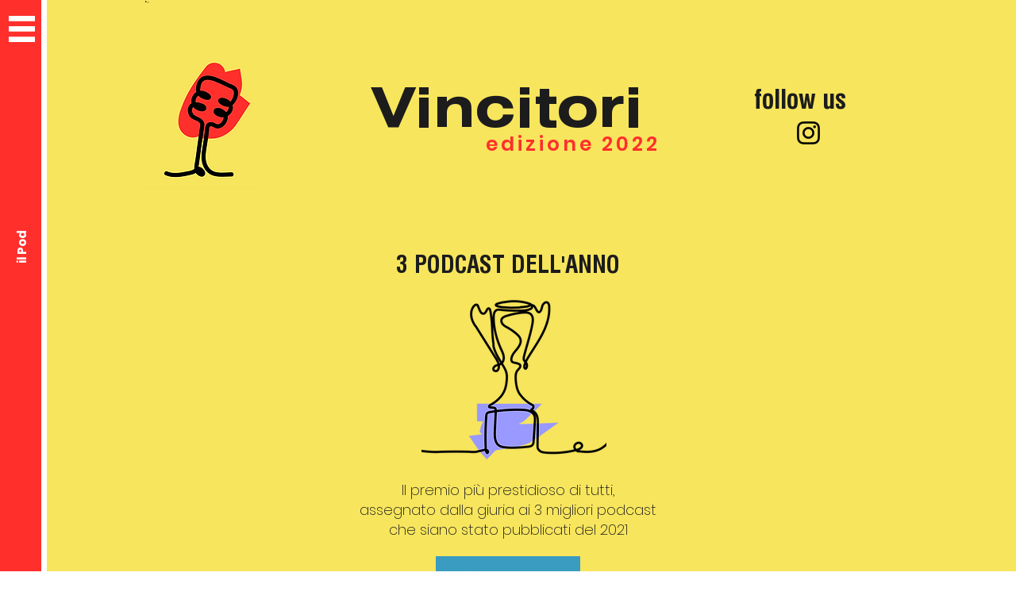

--- FILE ---
content_type: text/html; charset=UTF-8
request_url: https://www.ilpod.it/vincitori-2022
body_size: 135917
content:
<!DOCTYPE html>
<html lang="it">
<head>
  
  <!-- SEO Tags -->
  <title>il Pod | Vincitori 2022</title>
  <meta name="description" content="Scopri i podcast vincitori dell'edizione 2022 del premio per i migliori podcast italiani  "/>
  <link rel="canonical" href="https://www.ilpod.it/vincitori-2022"/>
  <meta property="og:title" content="ilpod | Vincitori 2022"/>
  <meta property="og:description" content="Scopri i podcast vincitori del premio per i migliori podcast italiani 2022"/>
  <meta property="og:image" content="https://static.wixstatic.com/media/0b4976_4f878ba98c7949329cddc940fdbaa337~mv2.png/v1/fill/w_2500,h_1388,al_c/0b4976_4f878ba98c7949329cddc940fdbaa337~mv2.png"/>
  <meta property="og:image:width" content="2500"/>
  <meta property="og:image:height" content="1388"/>
  <meta property="og:url" content="https://www.ilpod.it/vincitori-2022"/>
  <meta property="og:site_name" content="il Pod"/>
  <meta property="og:type" content="website"/>
  <meta name="google-site-verification" content="L4t2c4wQHvBSY0qvLGUFIIQU2nGuHmEiLVoCprKhQhs"/>
  <meta name="twitter:card" content="summary_large_image"/>
  <meta name="twitter:title" content="ilpod | Vincitori 2022"/>
  <meta name="twitter:description" content="Scopri i podcast vincitori del premio per i migliori podcast italiani 2022"/>
  <meta name="twitter:image" content="https://static.wixstatic.com/media/0b4976_4f878ba98c7949329cddc940fdbaa337~mv2.png/v1/fill/w_2500,h_1388,al_c/0b4976_4f878ba98c7949329cddc940fdbaa337~mv2.png"/>

  
  <meta charset='utf-8'>
  <meta name="viewport" content="width=device-width, initial-scale=1" id="wixDesktopViewport" />
  <meta http-equiv="X-UA-Compatible" content="IE=edge">
  <meta name="generator" content="Wix.com Website Builder"/>

  <link rel="icon" sizes="192x192" href="https://static.wixstatic.com/media/0b4976_987063919d034a5b9b5f2cc93b500a5b%7Emv2.png/v1/fill/w_192%2Ch_192%2Clg_1%2Cusm_0.66_1.00_0.01/0b4976_987063919d034a5b9b5f2cc93b500a5b%7Emv2.png" type="image/png"/>
  <link rel="shortcut icon" href="https://static.wixstatic.com/media/0b4976_987063919d034a5b9b5f2cc93b500a5b%7Emv2.png/v1/fill/w_192%2Ch_192%2Clg_1%2Cusm_0.66_1.00_0.01/0b4976_987063919d034a5b9b5f2cc93b500a5b%7Emv2.png" type="image/png"/>
  <link rel="apple-touch-icon" href="https://static.wixstatic.com/media/0b4976_987063919d034a5b9b5f2cc93b500a5b%7Emv2.png/v1/fill/w_180%2Ch_180%2Clg_1%2Cusm_0.66_1.00_0.01/0b4976_987063919d034a5b9b5f2cc93b500a5b%7Emv2.png" type="image/png"/>

  <!-- Safari Pinned Tab Icon -->
  <!-- <link rel="mask-icon" href="https://static.wixstatic.com/media/0b4976_987063919d034a5b9b5f2cc93b500a5b%7Emv2.png/v1/fill/w_192%2Ch_192%2Clg_1%2Cusm_0.66_1.00_0.01/0b4976_987063919d034a5b9b5f2cc93b500a5b%7Emv2.png"> -->

  <!-- Original trials -->
  


  <!-- Segmenter Polyfill -->
  <script>
    if (!window.Intl || !window.Intl.Segmenter) {
      (function() {
        var script = document.createElement('script');
        script.src = 'https://static.parastorage.com/unpkg/@formatjs/intl-segmenter@11.7.10/polyfill.iife.js';
        document.head.appendChild(script);
      })();
    }
  </script>

  <!-- Legacy Polyfills -->
  <script nomodule="" src="https://static.parastorage.com/unpkg/core-js-bundle@3.2.1/minified.js"></script>
  <script nomodule="" src="https://static.parastorage.com/unpkg/focus-within-polyfill@5.0.9/dist/focus-within-polyfill.js"></script>

  <!-- Performance API Polyfills -->
  <script>
  (function () {
    var noop = function noop() {};
    if ("performance" in window === false) {
      window.performance = {};
    }
    window.performance.mark = performance.mark || noop;
    window.performance.measure = performance.measure || noop;
    if ("now" in window.performance === false) {
      var nowOffset = Date.now();
      if (performance.timing && performance.timing.navigationStart) {
        nowOffset = performance.timing.navigationStart;
      }
      window.performance.now = function now() {
        return Date.now() - nowOffset;
      };
    }
  })();
  </script>

  <!-- Globals Definitions -->
  <script>
    (function () {
      var now = Date.now()
      window.initialTimestamps = {
        initialTimestamp: now,
        initialRequestTimestamp: Math.round(performance.timeOrigin ? performance.timeOrigin : now - performance.now())
      }

      window.thunderboltTag = "libs-releases-GA-local"
      window.thunderboltVersion = "1.16549.0"
    })();
  </script>

  <!-- Essential Viewer Model -->
  <script type="application/json" id="wix-essential-viewer-model">{"fleetConfig":{"fleetName":"thunderbolt-seo-renderer","type":"GA","code":0},"mode":{"qa":false,"enableTestApi":false,"debug":false,"ssrIndicator":false,"ssrOnly":false,"siteAssetsFallback":"enable","versionIndicator":false},"componentsLibrariesTopology":[{"artifactId":"editor-elements","namespace":"wixui","url":"https:\/\/static.parastorage.com\/services\/editor-elements\/1.14675.0"},{"artifactId":"editor-elements","namespace":"dsgnsys","url":"https:\/\/static.parastorage.com\/services\/editor-elements\/1.14675.0"}],"siteFeaturesConfigs":{"sessionManager":{"isRunningInDifferentSiteContext":false}},"language":{"userLanguage":"it"},"siteAssets":{"clientTopology":{"mediaRootUrl":"https:\/\/static.wixstatic.com","staticMediaUrl":"https:\/\/static.wixstatic.com\/media","moduleRepoUrl":"https:\/\/static.parastorage.com\/unpkg","fileRepoUrl":"https:\/\/static.parastorage.com\/services","viewerAppsUrl":"https:\/\/viewer-apps.parastorage.com","viewerAssetsUrl":"https:\/\/viewer-assets.parastorage.com","siteAssetsUrl":"https:\/\/siteassets.parastorage.com","pageJsonServerUrls":["https:\/\/pages.parastorage.com","https:\/\/staticorigin.wixstatic.com","https:\/\/www.ilpod.it","https:\/\/fallback.wix.com\/wix-html-editor-pages-webapp\/page"],"pathOfTBModulesInFileRepoForFallback":"wix-thunderbolt\/dist\/"}},"siteFeatures":["appMonitoring","assetsLoader","businessLogger","captcha","clickHandlerRegistrar","commonConfig","componentsLoader","componentsRegistry","consentPolicy","cyclicTabbing","dynamicPages","environmentWixCodeSdk","environment","lightbox","locationWixCodeSdk","mpaNavigation","navigationManager","navigationPhases","ooi","pages","panorama","protectedPages","renderer","reporter","routerFetch","router","scrollRestoration","seoWixCodeSdk","seo","sessionManager","siteMembersWixCodeSdk","siteMembers","siteScrollBlocker","siteWixCodeSdk","speculationRules","ssrCache","stores","structureApi","thunderboltInitializer","tpaCommons","translations","usedPlatformApis","warmupData","windowMessageRegistrar","windowWixCodeSdk","wixCustomElementComponent","wixEmbedsApi","componentsReact","platform"],"site":{"externalBaseUrl":"https:\/\/www.ilpod.it","isSEO":true},"media":{"staticMediaUrl":"https:\/\/static.wixstatic.com\/media","mediaRootUrl":"https:\/\/static.wixstatic.com\/","staticVideoUrl":"https:\/\/video.wixstatic.com\/"},"requestUrl":"https:\/\/www.ilpod.it\/vincitori-2022","rollout":{"siteAssetsVersionsRollout":false,"isDACRollout":0,"isTBRollout":false},"commonConfig":{"brand":"wix","host":"VIEWER","bsi":"","consentPolicy":{},"consentPolicyHeader":{},"siteRevision":"4","branchId":"842927dc-7ae9-4152-bf99-9886df0db7c5","renderingFlow":"NONE","language":"it","locale":"it-it"},"interactionSampleRatio":0.01,"dynamicModelUrl":"https:\/\/www.ilpod.it\/_api\/v2\/dynamicmodel","accessTokensUrl":"https:\/\/www.ilpod.it\/_api\/v1\/access-tokens","isExcludedFromSecurityExperiments":false,"experiments":{"specs.thunderbolt.hardenFetchAndXHR":true,"specs.thunderbolt.securityExperiments":true}}</script>
  <script>window.viewerModel = JSON.parse(document.getElementById('wix-essential-viewer-model').textContent)</script>

  <script>
    window.commonConfig = viewerModel.commonConfig
  </script>

  
  <!-- BEGIN handleAccessTokens bundle -->

  <script data-url="https://static.parastorage.com/services/wix-thunderbolt/dist/handleAccessTokens.inline.698ac2a0.bundle.min.js">(()=>{"use strict";function e(e){let{context:o,property:r,value:n,enumerable:i=!0}=e,l=e.get,c=e.set;if(!r||void 0===n&&!l&&!c)return new Error("property and value are required");let a=o||globalThis,s=a?.[r],u={};if(void 0!==n)u.value=n;else{if(l){let e=t(l);e&&(u.get=e)}if(c){let e=t(c);e&&(u.set=e)}}let p={...u,enumerable:i||!1,configurable:!1};void 0!==n&&(p.writable=!1);try{Object.defineProperty(a,r,p)}catch(e){return e instanceof TypeError?s:e}return s}function t(e,t){return"function"==typeof e?e:!0===e?.async&&"function"==typeof e.func?t?async function(t){return e.func(t)}:async function(){return e.func()}:"function"==typeof e?.func?e.func:void 0}try{e({property:"strictDefine",value:e})}catch{}try{e({property:"defineStrictObject",value:r})}catch{}try{e({property:"defineStrictMethod",value:n})}catch{}var o=["toString","toLocaleString","valueOf","constructor","prototype"];function r(t){let{context:n,property:l,propertiesToExclude:c=[],skipPrototype:a=!1,hardenPrototypePropertiesToExclude:s=[]}=t;if(!l)return new Error("property is required");let u=(n||globalThis)[l],p={},f=i(n,l);u&&("object"==typeof u||"function"==typeof u)&&Reflect.ownKeys(u).forEach(t=>{if(!c.includes(t)&&!o.includes(t)){let o=i(u,t);if(o&&(o.writable||o.configurable)){let{value:r,get:n,set:i,enumerable:l=!1}=o,c={};void 0!==r?c.value=r:n?c.get=n:i&&(c.set=i);try{let o=e({context:u,property:t,...c,enumerable:l});p[t]=o}catch(e){if(!(e instanceof TypeError))throw e;try{p[t]=o.value||o.get||o.set}catch{}}}}});let y={originalObject:u,originalProperties:p};if(!a&&void 0!==u?.prototype){let e=r({context:u,property:"prototype",propertiesToExclude:s,skipPrototype:!0});e instanceof Error||(y.originalPrototype=e?.originalObject,y.originalPrototypeProperties=e?.originalProperties)}return e({context:n,property:l,value:u,enumerable:f?.enumerable}),y}function n(t,o){let r=(o||globalThis)[t],n=i(o||globalThis,t);return r&&n&&(n.writable||n.configurable)?(Object.freeze(r),e({context:globalThis,property:t,value:r})):r}function i(e,t){if(e&&t)try{return Reflect.getOwnPropertyDescriptor(e,t)}catch{return}}function l(e){if("string"!=typeof e)return e;try{return decodeURIComponent(e).toLowerCase().trim()}catch{return e.toLowerCase().trim()}}function c(e,t){let o="";if("string"==typeof e)o=e.split("=")[0]?.trim()||"";else{if(!e||"string"!=typeof e.name)return!1;o=e.name}return t.has(l(o)||"")}function a(e,t){let o;return o="string"==typeof e?e.split(";").map(e=>e.trim()).filter(e=>e.length>0):e||[],o.filter(e=>!c(e,t))}var s=null;function u(){return null===s&&(s=typeof Document>"u"?void 0:Object.getOwnPropertyDescriptor(Document.prototype,"cookie")),s}function p(t,o){if(!globalThis?.cookieStore)return;let r=globalThis.cookieStore.get.bind(globalThis.cookieStore),n=globalThis.cookieStore.getAll.bind(globalThis.cookieStore),i=globalThis.cookieStore.set.bind(globalThis.cookieStore),l=globalThis.cookieStore.delete.bind(globalThis.cookieStore);return e({context:globalThis.CookieStore.prototype,property:"get",value:async function(e){return c(("string"==typeof e?e:e.name)||"",t)?null:r.call(this,e)},enumerable:!0}),e({context:globalThis.CookieStore.prototype,property:"getAll",value:async function(){return a(await n.apply(this,Array.from(arguments)),t)},enumerable:!0}),e({context:globalThis.CookieStore.prototype,property:"set",value:async function(){let e=Array.from(arguments);if(!c(1===e.length?e[0].name:e[0],t))return i.apply(this,e);o&&console.warn(o)},enumerable:!0}),e({context:globalThis.CookieStore.prototype,property:"delete",value:async function(){let e=Array.from(arguments);if(!c(1===e.length?e[0].name:e[0],t))return l.apply(this,e)},enumerable:!0}),e({context:globalThis.cookieStore,property:"prototype",value:globalThis.CookieStore.prototype,enumerable:!1}),e({context:globalThis,property:"cookieStore",value:globalThis.cookieStore,enumerable:!0}),{get:r,getAll:n,set:i,delete:l}}var f=["TextEncoder","TextDecoder","XMLHttpRequestEventTarget","EventTarget","URL","JSON","Reflect","Object","Array","Map","Set","WeakMap","WeakSet","Promise","Symbol","Error"],y=["addEventListener","removeEventListener","dispatchEvent","encodeURI","encodeURIComponent","decodeURI","decodeURIComponent"];const d=(e="",t="",o="/")=>`${e}=; ${t?`domain=${t};`:""} max-age=0; path=${o}; expires=Thu, 01 Jan 1970 00:00:01 GMT`,g="client-session-bind",b=[g,"client-binding","svSession","smSession","server-session-bind","wixSession2","wixSession3"].map(e=>e.toLowerCase()),{cookie:h}=function(t,o){let r=new Set(t);return e({context:document,property:"cookie",set:{func:e=>function(e,t,o,r){let n=u(),i=l(t.split(";")[0]||"")||"";[...o].every(e=>!i.startsWith(e.toLowerCase()))&&n?.set?n.set.call(e,t):r&&console.warn(r)}(document,e,r,o)},get:{func:()=>function(e,t){let o=u();if(!o?.get)throw new Error("Cookie descriptor or getter not available");return a(o.get.call(e),t).join("; ")}(document,r)},enumerable:!0}),{cookieStore:p(r,o),cookie:u()}}(b),m="tbReady",v="security_overrideGlobals",{experiments:w,siteFeaturesConfigs:T,accessTokensUrl:S}=window.viewerModel,k=S,x={},E=(()=>{const e=((e,t)=>{try{const o=t?t.get.call(document):document.cookie;return o.split(";").map(e=>e.trim()).filter(t=>t?.startsWith(e))[0]?.split("=")[1]}catch(e){return""}})(g,h);return(()=>{const e=d(g),t=d(g,location.hostname);h.set.call(document,e),h.set.call(document,t)})(),e})();E&&(x["client-binding"]=E);const C=fetch;addEventListener(m,function e(t){const{logger:o}=t.detail;try{window.tb.init({fetch:C,fetchHeaders:x})}catch(e){const t=new Error("TB003");o.meter(`${v}_${t.message}`,{paramsOverrides:{errorType:v,eventString:t.message}}),window?.viewerModel?.mode.debug&&console.error(e)}finally{removeEventListener(m,e)}}),w["specs.thunderbolt.hardenFetchAndXHR"]||(window.fetchDynamicModel=()=>T.sessionManager.isRunningInDifferentSiteContext?Promise.resolve({}):fetch(k,{credentials:"same-origin",headers:x}).then(function(e){if(!e.ok)throw new Error(`[${e.status}]${e.statusText}`);return e.json()}),window.dynamicModelPromise=window.fetchDynamicModel())})();
//# sourceMappingURL=https://static.parastorage.com/services/wix-thunderbolt/dist/handleAccessTokens.inline.698ac2a0.bundle.min.js.map</script>

<!-- END handleAccessTokens bundle -->

<!-- BEGIN overrideGlobals bundle -->

<script data-url="https://static.parastorage.com/services/wix-thunderbolt/dist/overrideGlobals.inline.ec13bfcf.bundle.min.js">(()=>{"use strict";function e(e){let{context:r,property:o,value:n,enumerable:i=!0}=e,c=e.get,a=e.set;if(!o||void 0===n&&!c&&!a)return new Error("property and value are required");let l=r||globalThis,u=l?.[o],s={};if(void 0!==n)s.value=n;else{if(c){let e=t(c);e&&(s.get=e)}if(a){let e=t(a);e&&(s.set=e)}}let p={...s,enumerable:i||!1,configurable:!1};void 0!==n&&(p.writable=!1);try{Object.defineProperty(l,o,p)}catch(e){return e instanceof TypeError?u:e}return u}function t(e,t){return"function"==typeof e?e:!0===e?.async&&"function"==typeof e.func?t?async function(t){return e.func(t)}:async function(){return e.func()}:"function"==typeof e?.func?e.func:void 0}try{e({property:"strictDefine",value:e})}catch{}try{e({property:"defineStrictObject",value:o})}catch{}try{e({property:"defineStrictMethod",value:n})}catch{}var r=["toString","toLocaleString","valueOf","constructor","prototype"];function o(t){let{context:n,property:c,propertiesToExclude:a=[],skipPrototype:l=!1,hardenPrototypePropertiesToExclude:u=[]}=t;if(!c)return new Error("property is required");let s=(n||globalThis)[c],p={},f=i(n,c);s&&("object"==typeof s||"function"==typeof s)&&Reflect.ownKeys(s).forEach(t=>{if(!a.includes(t)&&!r.includes(t)){let r=i(s,t);if(r&&(r.writable||r.configurable)){let{value:o,get:n,set:i,enumerable:c=!1}=r,a={};void 0!==o?a.value=o:n?a.get=n:i&&(a.set=i);try{let r=e({context:s,property:t,...a,enumerable:c});p[t]=r}catch(e){if(!(e instanceof TypeError))throw e;try{p[t]=r.value||r.get||r.set}catch{}}}}});let d={originalObject:s,originalProperties:p};if(!l&&void 0!==s?.prototype){let e=o({context:s,property:"prototype",propertiesToExclude:u,skipPrototype:!0});e instanceof Error||(d.originalPrototype=e?.originalObject,d.originalPrototypeProperties=e?.originalProperties)}return e({context:n,property:c,value:s,enumerable:f?.enumerable}),d}function n(t,r){let o=(r||globalThis)[t],n=i(r||globalThis,t);return o&&n&&(n.writable||n.configurable)?(Object.freeze(o),e({context:globalThis,property:t,value:o})):o}function i(e,t){if(e&&t)try{return Reflect.getOwnPropertyDescriptor(e,t)}catch{return}}function c(e){if("string"!=typeof e)return e;try{return decodeURIComponent(e).toLowerCase().trim()}catch{return e.toLowerCase().trim()}}function a(e,t){return e instanceof Headers?e.forEach((r,o)=>{l(o,t)||e.delete(o)}):Object.keys(e).forEach(r=>{l(r,t)||delete e[r]}),e}function l(e,t){return!t.has(c(e)||"")}function u(e,t){let r=!0,o=function(e){let t,r;if(globalThis.Request&&e instanceof Request)t=e.url;else{if("function"!=typeof e?.toString)throw new Error("Unsupported type for url");t=e.toString()}try{return new URL(t).pathname}catch{return r=t.replace(/#.+/gi,"").split("?").shift(),r.startsWith("/")?r:`/${r}`}}(e),n=c(o);return n&&t.some(e=>n.includes(e))&&(r=!1),r}function s(t,r,o){let n=fetch,i=XMLHttpRequest,c=new Set(r);function s(){let e=new i,r=e.open,n=e.setRequestHeader;return e.open=function(){let n=Array.from(arguments),i=n[1];if(n.length<2||u(i,t))return r.apply(e,n);throw new Error(o||`Request not allowed for path ${i}`)},e.setRequestHeader=function(t,r){l(decodeURIComponent(t),c)&&n.call(e,t,r)},e}return e({property:"fetch",value:function(){let e=function(e,t){return globalThis.Request&&e[0]instanceof Request&&e[0]?.headers?a(e[0].headers,t):e[1]?.headers&&a(e[1].headers,t),e}(arguments,c);return u(arguments[0],t)?n.apply(globalThis,Array.from(e)):new Promise((e,t)=>{t(new Error(o||`Request not allowed for path ${arguments[0]}`))})},enumerable:!0}),e({property:"XMLHttpRequest",value:s,enumerable:!0}),Object.keys(i).forEach(e=>{s[e]=i[e]}),{fetch:n,XMLHttpRequest:i}}var p=["TextEncoder","TextDecoder","XMLHttpRequestEventTarget","EventTarget","URL","JSON","Reflect","Object","Array","Map","Set","WeakMap","WeakSet","Promise","Symbol","Error"],f=["addEventListener","removeEventListener","dispatchEvent","encodeURI","encodeURIComponent","decodeURI","decodeURIComponent"];const d=function(){let t=globalThis.open,r=document.open;function o(e,r,o){let n="string"!=typeof e,i=t.call(window,e,r,o);return n||e&&function(e){return e.startsWith("//")&&/(?:[a-z0-9](?:[a-z0-9-]{0,61}[a-z0-9])?\.)+[a-z0-9][a-z0-9-]{0,61}[a-z0-9]/g.test(`${location.protocol}:${e}`)&&(e=`${location.protocol}${e}`),!e.startsWith("http")||new URL(e).hostname===location.hostname}(e)?{}:i}return e({property:"open",value:o,context:globalThis,enumerable:!0}),e({property:"open",value:function(e,t,n){return e?o(e,t,n):r.call(document,e||"",t||"",n||"")},context:document,enumerable:!0}),{open:t,documentOpen:r}},y=function(){let t=document.createElement,r=Element.prototype.setAttribute,o=Element.prototype.setAttributeNS;return e({property:"createElement",context:document,value:function(n,i){let a=t.call(document,n,i);if("iframe"===c(n)){e({property:"srcdoc",context:a,get:()=>"",set:()=>{console.warn("`srcdoc` is not allowed in iframe elements.")}});let t=function(e,t){"srcdoc"!==e.toLowerCase()?r.call(a,e,t):console.warn("`srcdoc` attribute is not allowed to be set.")},n=function(e,t,r){"srcdoc"!==t.toLowerCase()?o.call(a,e,t,r):console.warn("`srcdoc` attribute is not allowed to be set.")};a.setAttribute=t,a.setAttributeNS=n}return a},enumerable:!0}),{createElement:t,setAttribute:r,setAttributeNS:o}},m=["client-binding"],b=["/_api/v1/access-tokens","/_api/v2/dynamicmodel","/_api/one-app-session-web/v3/businesses"],h=function(){let t=setTimeout,r=setInterval;return o("setTimeout",0,globalThis),o("setInterval",0,globalThis),{setTimeout:t,setInterval:r};function o(t,r,o){let n=o||globalThis,i=n[t];if(!i||"function"!=typeof i)throw new Error(`Function ${t} not found or is not a function`);e({property:t,value:function(){let e=Array.from(arguments);if("string"!=typeof e[r])return i.apply(n,e);console.warn(`Calling ${t} with a String Argument at index ${r} is not allowed`)},context:o,enumerable:!0})}},v=function(){if(navigator&&"serviceWorker"in navigator){let t=navigator.serviceWorker.register;return e({context:navigator.serviceWorker,property:"register",value:function(){console.log("Service worker registration is not allowed")},enumerable:!0}),{register:t}}return{}};performance.mark("overrideGlobals started");const{isExcludedFromSecurityExperiments:g,experiments:w}=window.viewerModel,E=!g&&w["specs.thunderbolt.securityExperiments"];try{d(),E&&y(),w["specs.thunderbolt.hardenFetchAndXHR"]&&E&&s(b,m),v(),(e=>{let t=[],r=[];r=r.concat(["TextEncoder","TextDecoder"]),e&&(r=r.concat(["XMLHttpRequestEventTarget","EventTarget"])),r=r.concat(["URL","JSON"]),e&&(t=t.concat(["addEventListener","removeEventListener"])),t=t.concat(["encodeURI","encodeURIComponent","decodeURI","decodeURIComponent"]),r=r.concat(["String","Number"]),e&&r.push("Object"),r=r.concat(["Reflect"]),t.forEach(e=>{n(e),["addEventListener","removeEventListener"].includes(e)&&n(e,document)}),r.forEach(e=>{o({property:e})})})(E),E&&h()}catch(e){window?.viewerModel?.mode.debug&&console.error(e);const t=new Error("TB006");window.fedops?.reportError(t,"security_overrideGlobals"),window.Sentry?window.Sentry.captureException(t):globalThis.defineStrictProperty("sentryBuffer",[t],window,!1)}performance.mark("overrideGlobals ended")})();
//# sourceMappingURL=https://static.parastorage.com/services/wix-thunderbolt/dist/overrideGlobals.inline.ec13bfcf.bundle.min.js.map</script>

<!-- END overrideGlobals bundle -->


  
  <script>
    window.commonConfig = viewerModel.commonConfig

	
  </script>

  <!-- Initial CSS -->
  <style data-url="https://static.parastorage.com/services/wix-thunderbolt/dist/main.1f206720.min.css">@keyframes slide-horizontal-new{0%{transform:translateX(100%)}}@keyframes slide-horizontal-old{80%{opacity:1}to{opacity:0;transform:translateX(-100%)}}@keyframes slide-vertical-new{0%{transform:translateY(-100%)}}@keyframes slide-vertical-old{80%{opacity:1}to{opacity:0;transform:translateY(100%)}}@keyframes out-in-new{0%{opacity:0}}@keyframes out-in-old{to{opacity:0}}:root:active-view-transition{view-transition-name:none}::view-transition{pointer-events:none}:root:active-view-transition::view-transition-new(page-group),:root:active-view-transition::view-transition-old(page-group){animation-duration:.6s;cursor:wait;pointer-events:all}:root:active-view-transition-type(SlideHorizontal)::view-transition-old(page-group){animation:slide-horizontal-old .6s cubic-bezier(.83,0,.17,1) forwards;mix-blend-mode:normal}:root:active-view-transition-type(SlideHorizontal)::view-transition-new(page-group){animation:slide-horizontal-new .6s cubic-bezier(.83,0,.17,1) backwards;mix-blend-mode:normal}:root:active-view-transition-type(SlideVertical)::view-transition-old(page-group){animation:slide-vertical-old .6s cubic-bezier(.83,0,.17,1) forwards;mix-blend-mode:normal}:root:active-view-transition-type(SlideVertical)::view-transition-new(page-group){animation:slide-vertical-new .6s cubic-bezier(.83,0,.17,1) backwards;mix-blend-mode:normal}:root:active-view-transition-type(OutIn)::view-transition-old(page-group){animation:out-in-old .35s cubic-bezier(.22,1,.36,1) forwards}:root:active-view-transition-type(OutIn)::view-transition-new(page-group){animation:out-in-new .35s cubic-bezier(.64,0,.78,0) .35s backwards}@media(prefers-reduced-motion:reduce){::view-transition-group(*),::view-transition-new(*),::view-transition-old(*){animation:none!important}}body,html{background:transparent;border:0;margin:0;outline:0;padding:0;vertical-align:baseline}body{--scrollbar-width:0px;font-family:Arial,Helvetica,sans-serif;font-size:10px}body,html{height:100%}body{overflow-x:auto;overflow-y:scroll}body:not(.responsive) #site-root{min-width:var(--site-width);width:100%}body:not([data-js-loaded]) [data-hide-prejs]{visibility:hidden}wix-interact-element{display:contents}#SITE_CONTAINER{position:relative}:root{--one-unit:1vw;--section-max-width:9999px;--spx-stopper-max:9999px;--spx-stopper-min:0px;--browser-zoom:1}@supports(-webkit-appearance:none) and (stroke-color:transparent){:root{--safari-sticky-fix:opacity;--experimental-safari-sticky-fix:translateZ(0)}}@supports(container-type:inline-size){:root{--one-unit:1cqw}}[id^=oldHoverBox-]{mix-blend-mode:plus-lighter;transition:opacity .5s ease,visibility .5s ease}[data-mesh-id$=inlineContent-gridContainer]:has(>[id^=oldHoverBox-]){isolation:isolate}</style>
<style data-url="https://static.parastorage.com/services/wix-thunderbolt/dist/main.renderer.9cb0985f.min.css">a,abbr,acronym,address,applet,b,big,blockquote,button,caption,center,cite,code,dd,del,dfn,div,dl,dt,em,fieldset,font,footer,form,h1,h2,h3,h4,h5,h6,header,i,iframe,img,ins,kbd,label,legend,li,nav,object,ol,p,pre,q,s,samp,section,small,span,strike,strong,sub,sup,table,tbody,td,tfoot,th,thead,title,tr,tt,u,ul,var{background:transparent;border:0;margin:0;outline:0;padding:0;vertical-align:baseline}input,select,textarea{box-sizing:border-box;font-family:Helvetica,Arial,sans-serif}ol,ul{list-style:none}blockquote,q{quotes:none}ins{text-decoration:none}del{text-decoration:line-through}table{border-collapse:collapse;border-spacing:0}a{cursor:pointer;text-decoration:none}.testStyles{overflow-y:hidden}.reset-button{-webkit-appearance:none;background:none;border:0;color:inherit;font:inherit;line-height:normal;outline:0;overflow:visible;padding:0;-webkit-user-select:none;-moz-user-select:none;-ms-user-select:none}:focus{outline:none}body.device-mobile-optimized:not(.disable-site-overflow){overflow-x:hidden;overflow-y:scroll}body.device-mobile-optimized:not(.responsive) #SITE_CONTAINER{margin-left:auto;margin-right:auto;overflow-x:visible;position:relative;width:320px}body.device-mobile-optimized:not(.responsive):not(.blockSiteScrolling) #SITE_CONTAINER{margin-top:0}body.device-mobile-optimized>*{max-width:100%!important}body.device-mobile-optimized #site-root{overflow-x:hidden;overflow-y:hidden}@supports(overflow:clip){body.device-mobile-optimized #site-root{overflow-x:clip;overflow-y:clip}}body.device-mobile-non-optimized #SITE_CONTAINER #site-root{overflow-x:clip;overflow-y:clip}body.device-mobile-non-optimized.fullScreenMode{background-color:#5f6360}body.device-mobile-non-optimized.fullScreenMode #MOBILE_ACTIONS_MENU,body.device-mobile-non-optimized.fullScreenMode #SITE_BACKGROUND,body.device-mobile-non-optimized.fullScreenMode #site-root,body.fullScreenMode #WIX_ADS{visibility:hidden}body.fullScreenMode{overflow-x:hidden!important;overflow-y:hidden!important}body.fullScreenMode.device-mobile-optimized #TINY_MENU{opacity:0;pointer-events:none}body.fullScreenMode-scrollable.device-mobile-optimized{overflow-x:hidden!important;overflow-y:auto!important}body.fullScreenMode-scrollable.device-mobile-optimized #masterPage,body.fullScreenMode-scrollable.device-mobile-optimized #site-root{overflow-x:hidden!important;overflow-y:hidden!important}body.fullScreenMode-scrollable.device-mobile-optimized #SITE_BACKGROUND,body.fullScreenMode-scrollable.device-mobile-optimized #masterPage{height:auto!important}body.fullScreenMode-scrollable.device-mobile-optimized #masterPage.mesh-layout{height:0!important}body.blockSiteScrolling,body.siteScrollingBlocked{position:fixed;width:100%}body.blockSiteScrolling #SITE_CONTAINER{margin-top:calc(var(--blocked-site-scroll-margin-top)*-1)}#site-root{margin:0 auto;min-height:100%;position:relative;top:var(--wix-ads-height)}#site-root img:not([src]){visibility:hidden}#site-root svg img:not([src]){visibility:visible}.auto-generated-link{color:inherit}#SCROLL_TO_BOTTOM,#SCROLL_TO_TOP{height:0}.has-click-trigger{cursor:pointer}.fullScreenOverlay{bottom:0;display:flex;justify-content:center;left:0;overflow-y:hidden;position:fixed;right:0;top:-60px;z-index:1005}.fullScreenOverlay>.fullScreenOverlayContent{bottom:0;left:0;margin:0 auto;overflow:hidden;position:absolute;right:0;top:60px;transform:translateZ(0)}[data-mesh-id$=centeredContent],[data-mesh-id$=form],[data-mesh-id$=inlineContent]{pointer-events:none;position:relative}[data-mesh-id$=-gridWrapper],[data-mesh-id$=-rotated-wrapper]{pointer-events:none}[data-mesh-id$=-gridContainer]>*,[data-mesh-id$=-rotated-wrapper]>*,[data-mesh-id$=inlineContent]>:not([data-mesh-id$=-gridContainer]){pointer-events:auto}.device-mobile-optimized #masterPage.mesh-layout #SOSP_CONTAINER_CUSTOM_ID{grid-area:2/1/3/2;-ms-grid-row:2;position:relative}#masterPage.mesh-layout{-ms-grid-rows:max-content max-content min-content max-content;-ms-grid-columns:100%;align-items:start;display:-ms-grid;display:grid;grid-template-columns:100%;grid-template-rows:max-content max-content min-content max-content;justify-content:stretch}#masterPage.mesh-layout #PAGES_CONTAINER,#masterPage.mesh-layout #SITE_FOOTER-placeholder,#masterPage.mesh-layout #SITE_FOOTER_WRAPPER,#masterPage.mesh-layout #SITE_HEADER-placeholder,#masterPage.mesh-layout #SITE_HEADER_WRAPPER,#masterPage.mesh-layout #SOSP_CONTAINER_CUSTOM_ID[data-state~=mobileView],#masterPage.mesh-layout #soapAfterPagesContainer,#masterPage.mesh-layout #soapBeforePagesContainer{-ms-grid-row-align:start;-ms-grid-column-align:start;-ms-grid-column:1}#masterPage.mesh-layout #SITE_HEADER-placeholder,#masterPage.mesh-layout #SITE_HEADER_WRAPPER{grid-area:1/1/2/2;-ms-grid-row:1}#masterPage.mesh-layout #PAGES_CONTAINER,#masterPage.mesh-layout #soapAfterPagesContainer,#masterPage.mesh-layout #soapBeforePagesContainer{grid-area:3/1/4/2;-ms-grid-row:3}#masterPage.mesh-layout #soapAfterPagesContainer,#masterPage.mesh-layout #soapBeforePagesContainer{width:100%}#masterPage.mesh-layout #PAGES_CONTAINER{align-self:stretch}#masterPage.mesh-layout main#PAGES_CONTAINER{display:block}#masterPage.mesh-layout #SITE_FOOTER-placeholder,#masterPage.mesh-layout #SITE_FOOTER_WRAPPER{grid-area:4/1/5/2;-ms-grid-row:4}#masterPage.mesh-layout #SITE_PAGES,#masterPage.mesh-layout [data-mesh-id=PAGES_CONTAINERcenteredContent],#masterPage.mesh-layout [data-mesh-id=PAGES_CONTAINERinlineContent]{height:100%}#masterPage.mesh-layout.desktop>*{width:100%}#masterPage.mesh-layout #PAGES_CONTAINER,#masterPage.mesh-layout #SITE_FOOTER,#masterPage.mesh-layout #SITE_FOOTER_WRAPPER,#masterPage.mesh-layout #SITE_HEADER,#masterPage.mesh-layout #SITE_HEADER_WRAPPER,#masterPage.mesh-layout #SITE_PAGES,#masterPage.mesh-layout #masterPageinlineContent{position:relative}#masterPage.mesh-layout #SITE_HEADER{grid-area:1/1/2/2}#masterPage.mesh-layout #SITE_FOOTER{grid-area:4/1/5/2}#masterPage.mesh-layout.overflow-x-clip #SITE_FOOTER,#masterPage.mesh-layout.overflow-x-clip #SITE_HEADER{overflow-x:clip}[data-z-counter]{z-index:0}[data-z-counter="0"]{z-index:auto}.wixSiteProperties{-webkit-font-smoothing:antialiased;-moz-osx-font-smoothing:grayscale}:root{--wst-button-color-fill-primary:rgb(var(--color_48));--wst-button-color-border-primary:rgb(var(--color_49));--wst-button-color-text-primary:rgb(var(--color_50));--wst-button-color-fill-primary-hover:rgb(var(--color_51));--wst-button-color-border-primary-hover:rgb(var(--color_52));--wst-button-color-text-primary-hover:rgb(var(--color_53));--wst-button-color-fill-primary-disabled:rgb(var(--color_54));--wst-button-color-border-primary-disabled:rgb(var(--color_55));--wst-button-color-text-primary-disabled:rgb(var(--color_56));--wst-button-color-fill-secondary:rgb(var(--color_57));--wst-button-color-border-secondary:rgb(var(--color_58));--wst-button-color-text-secondary:rgb(var(--color_59));--wst-button-color-fill-secondary-hover:rgb(var(--color_60));--wst-button-color-border-secondary-hover:rgb(var(--color_61));--wst-button-color-text-secondary-hover:rgb(var(--color_62));--wst-button-color-fill-secondary-disabled:rgb(var(--color_63));--wst-button-color-border-secondary-disabled:rgb(var(--color_64));--wst-button-color-text-secondary-disabled:rgb(var(--color_65));--wst-color-fill-base-1:rgb(var(--color_36));--wst-color-fill-base-2:rgb(var(--color_37));--wst-color-fill-base-shade-1:rgb(var(--color_38));--wst-color-fill-base-shade-2:rgb(var(--color_39));--wst-color-fill-base-shade-3:rgb(var(--color_40));--wst-color-fill-accent-1:rgb(var(--color_41));--wst-color-fill-accent-2:rgb(var(--color_42));--wst-color-fill-accent-3:rgb(var(--color_43));--wst-color-fill-accent-4:rgb(var(--color_44));--wst-color-fill-background-primary:rgb(var(--color_11));--wst-color-fill-background-secondary:rgb(var(--color_12));--wst-color-text-primary:rgb(var(--color_15));--wst-color-text-secondary:rgb(var(--color_14));--wst-color-action:rgb(var(--color_18));--wst-color-disabled:rgb(var(--color_39));--wst-color-title:rgb(var(--color_45));--wst-color-subtitle:rgb(var(--color_46));--wst-color-line:rgb(var(--color_47));--wst-font-style-h2:var(--font_2);--wst-font-style-h3:var(--font_3);--wst-font-style-h4:var(--font_4);--wst-font-style-h5:var(--font_5);--wst-font-style-h6:var(--font_6);--wst-font-style-body-large:var(--font_7);--wst-font-style-body-medium:var(--font_8);--wst-font-style-body-small:var(--font_9);--wst-font-style-body-x-small:var(--font_10);--wst-color-custom-1:rgb(var(--color_13));--wst-color-custom-2:rgb(var(--color_16));--wst-color-custom-3:rgb(var(--color_17));--wst-color-custom-4:rgb(var(--color_19));--wst-color-custom-5:rgb(var(--color_20));--wst-color-custom-6:rgb(var(--color_21));--wst-color-custom-7:rgb(var(--color_22));--wst-color-custom-8:rgb(var(--color_23));--wst-color-custom-9:rgb(var(--color_24));--wst-color-custom-10:rgb(var(--color_25));--wst-color-custom-11:rgb(var(--color_26));--wst-color-custom-12:rgb(var(--color_27));--wst-color-custom-13:rgb(var(--color_28));--wst-color-custom-14:rgb(var(--color_29));--wst-color-custom-15:rgb(var(--color_30));--wst-color-custom-16:rgb(var(--color_31));--wst-color-custom-17:rgb(var(--color_32));--wst-color-custom-18:rgb(var(--color_33));--wst-color-custom-19:rgb(var(--color_34));--wst-color-custom-20:rgb(var(--color_35))}.wix-presets-wrapper{display:contents}</style>

  <meta name="format-detection" content="telephone=no">
  <meta name="skype_toolbar" content="skype_toolbar_parser_compatible">
  
  

  

  

  <!-- head performance data start -->
  
  <!-- head performance data end -->
  

    


    
<style data-href="https://static.parastorage.com/services/editor-elements-library/dist/thunderbolt/rb_wixui.thunderbolt_bootstrap.a1b00b19.min.css">.cwL6XW{cursor:pointer}.sNF2R0{opacity:0}.hLoBV3{transition:opacity var(--transition-duration) cubic-bezier(.37,0,.63,1)}.Rdf41z,.hLoBV3{opacity:1}.ftlZWo{transition:opacity var(--transition-duration) cubic-bezier(.37,0,.63,1)}.ATGlOr,.ftlZWo{opacity:0}.KQSXD0{transition:opacity var(--transition-duration) cubic-bezier(.64,0,.78,0)}.KQSXD0,.pagQKE{opacity:1}._6zG5H{opacity:0;transition:opacity var(--transition-duration) cubic-bezier(.22,1,.36,1)}.BB49uC{transform:translateX(100%)}.j9xE1V{transition:transform var(--transition-duration) cubic-bezier(.87,0,.13,1)}.ICs7Rs,.j9xE1V{transform:translateX(0)}.DxijZJ{transition:transform var(--transition-duration) cubic-bezier(.87,0,.13,1)}.B5kjYq,.DxijZJ{transform:translateX(-100%)}.cJijIV{transition:transform var(--transition-duration) cubic-bezier(.87,0,.13,1)}.cJijIV,.hOxaWM{transform:translateX(0)}.T9p3fN{transform:translateX(100%);transition:transform var(--transition-duration) cubic-bezier(.87,0,.13,1)}.qDxYJm{transform:translateY(100%)}.aA9V0P{transition:transform var(--transition-duration) cubic-bezier(.87,0,.13,1)}.YPXPAS,.aA9V0P{transform:translateY(0)}.Xf2zsA{transition:transform var(--transition-duration) cubic-bezier(.87,0,.13,1)}.Xf2zsA,.y7Kt7s{transform:translateY(-100%)}.EeUgMu{transition:transform var(--transition-duration) cubic-bezier(.87,0,.13,1)}.EeUgMu,.fdHrtm{transform:translateY(0)}.WIFaG4{transform:translateY(100%);transition:transform var(--transition-duration) cubic-bezier(.87,0,.13,1)}body:not(.responsive) .JsJXaX{overflow-x:clip}:root:active-view-transition .JsJXaX{view-transition-name:page-group}.AnQkDU{display:grid;grid-template-columns:1fr;grid-template-rows:1fr;height:100%}.AnQkDU>div{align-self:stretch!important;grid-area:1/1/2/2;justify-self:stretch!important}.StylableButton2545352419__root{-archetype:box;border:none;box-sizing:border-box;cursor:pointer;display:block;height:100%;min-height:10px;min-width:10px;padding:0;touch-action:manipulation;width:100%}.StylableButton2545352419__root[disabled]{pointer-events:none}.StylableButton2545352419__root:not(:hover):not([disabled]).StylableButton2545352419--hasBackgroundColor{background-color:var(--corvid-background-color)!important}.StylableButton2545352419__root:hover:not([disabled]).StylableButton2545352419--hasHoverBackgroundColor{background-color:var(--corvid-hover-background-color)!important}.StylableButton2545352419__root:not(:hover)[disabled].StylableButton2545352419--hasDisabledBackgroundColor{background-color:var(--corvid-disabled-background-color)!important}.StylableButton2545352419__root:not(:hover):not([disabled]).StylableButton2545352419--hasBorderColor{border-color:var(--corvid-border-color)!important}.StylableButton2545352419__root:hover:not([disabled]).StylableButton2545352419--hasHoverBorderColor{border-color:var(--corvid-hover-border-color)!important}.StylableButton2545352419__root:not(:hover)[disabled].StylableButton2545352419--hasDisabledBorderColor{border-color:var(--corvid-disabled-border-color)!important}.StylableButton2545352419__root.StylableButton2545352419--hasBorderRadius{border-radius:var(--corvid-border-radius)!important}.StylableButton2545352419__root.StylableButton2545352419--hasBorderWidth{border-width:var(--corvid-border-width)!important}.StylableButton2545352419__root:not(:hover):not([disabled]).StylableButton2545352419--hasColor,.StylableButton2545352419__root:not(:hover):not([disabled]).StylableButton2545352419--hasColor .StylableButton2545352419__label{color:var(--corvid-color)!important}.StylableButton2545352419__root:hover:not([disabled]).StylableButton2545352419--hasHoverColor,.StylableButton2545352419__root:hover:not([disabled]).StylableButton2545352419--hasHoverColor .StylableButton2545352419__label{color:var(--corvid-hover-color)!important}.StylableButton2545352419__root:not(:hover)[disabled].StylableButton2545352419--hasDisabledColor,.StylableButton2545352419__root:not(:hover)[disabled].StylableButton2545352419--hasDisabledColor .StylableButton2545352419__label{color:var(--corvid-disabled-color)!important}.StylableButton2545352419__link{-archetype:box;box-sizing:border-box;color:#000;text-decoration:none}.StylableButton2545352419__container{align-items:center;display:flex;flex-basis:auto;flex-direction:row;flex-grow:1;height:100%;justify-content:center;overflow:hidden;transition:all .2s ease,visibility 0s;width:100%}.StylableButton2545352419__label{-archetype:text;-controller-part-type:LayoutChildDisplayDropdown,LayoutFlexChildSpacing(first);max-width:100%;min-width:1.8em;overflow:hidden;text-align:center;text-overflow:ellipsis;transition:inherit;white-space:nowrap}.StylableButton2545352419__root.StylableButton2545352419--isMaxContent .StylableButton2545352419__label{text-overflow:unset}.StylableButton2545352419__root.StylableButton2545352419--isWrapText .StylableButton2545352419__label{min-width:10px;overflow-wrap:break-word;white-space:break-spaces;word-break:break-word}.StylableButton2545352419__icon{-archetype:icon;-controller-part-type:LayoutChildDisplayDropdown,LayoutFlexChildSpacing(last);flex-shrink:0;height:50px;min-width:1px;transition:inherit}.StylableButton2545352419__icon.StylableButton2545352419--override{display:block!important}.StylableButton2545352419__icon svg,.StylableButton2545352419__icon>span{display:flex;height:inherit;width:inherit}.StylableButton2545352419__root:not(:hover):not([disalbed]).StylableButton2545352419--hasIconColor .StylableButton2545352419__icon svg{fill:var(--corvid-icon-color)!important;stroke:var(--corvid-icon-color)!important}.StylableButton2545352419__root:hover:not([disabled]).StylableButton2545352419--hasHoverIconColor .StylableButton2545352419__icon svg{fill:var(--corvid-hover-icon-color)!important;stroke:var(--corvid-hover-icon-color)!important}.StylableButton2545352419__root:not(:hover)[disabled].StylableButton2545352419--hasDisabledIconColor .StylableButton2545352419__icon svg{fill:var(--corvid-disabled-icon-color)!important;stroke:var(--corvid-disabled-icon-color)!important}.aeyn4z{bottom:0;left:0;position:absolute;right:0;top:0}.qQrFOK{cursor:pointer}.VDJedC{-webkit-tap-highlight-color:rgba(0,0,0,0);fill:var(--corvid-fill-color,var(--fill));fill-opacity:var(--fill-opacity);stroke:var(--corvid-stroke-color,var(--stroke));stroke-opacity:var(--stroke-opacity);stroke-width:var(--stroke-width);filter:var(--drop-shadow,none);opacity:var(--opacity);transform:var(--flip)}.VDJedC,.VDJedC svg{bottom:0;left:0;position:absolute;right:0;top:0}.VDJedC svg{height:var(--svg-calculated-height,100%);margin:auto;padding:var(--svg-calculated-padding,0);width:var(--svg-calculated-width,100%)}.VDJedC svg:not([data-type=ugc]){overflow:visible}.l4CAhn *{vector-effect:non-scaling-stroke}.Z_l5lU{-webkit-text-size-adjust:100%;-moz-text-size-adjust:100%;text-size-adjust:100%}ol.font_100,ul.font_100{color:#080808;font-family:"Arial, Helvetica, sans-serif",serif;font-size:10px;font-style:normal;font-variant:normal;font-weight:400;letter-spacing:normal;line-height:normal;margin:0;text-decoration:none}ol.font_100 li,ul.font_100 li{margin-bottom:12px}ol.wix-list-text-align,ul.wix-list-text-align{list-style-position:inside}ol.wix-list-text-align h1,ol.wix-list-text-align h2,ol.wix-list-text-align h3,ol.wix-list-text-align h4,ol.wix-list-text-align h5,ol.wix-list-text-align h6,ol.wix-list-text-align p,ul.wix-list-text-align h1,ul.wix-list-text-align h2,ul.wix-list-text-align h3,ul.wix-list-text-align h4,ul.wix-list-text-align h5,ul.wix-list-text-align h6,ul.wix-list-text-align p{display:inline}.HQSswv{cursor:pointer}.yi6otz{clip:rect(0 0 0 0);border:0;height:1px;margin:-1px;overflow:hidden;padding:0;position:absolute;width:1px}.zQ9jDz [data-attr-richtext-marker=true]{display:block}.zQ9jDz [data-attr-richtext-marker=true] table{border-collapse:collapse;margin:15px 0;width:100%}.zQ9jDz [data-attr-richtext-marker=true] table td{padding:12px;position:relative}.zQ9jDz [data-attr-richtext-marker=true] table td:after{border-bottom:1px solid currentColor;border-left:1px solid currentColor;bottom:0;content:"";left:0;opacity:.2;position:absolute;right:0;top:0}.zQ9jDz [data-attr-richtext-marker=true] table tr td:last-child:after{border-right:1px solid currentColor}.zQ9jDz [data-attr-richtext-marker=true] table tr:first-child td:after{border-top:1px solid currentColor}@supports(-webkit-appearance:none) and (stroke-color:transparent){.qvSjx3>*>:first-child{vertical-align:top}}@supports(-webkit-touch-callout:none){.qvSjx3>*>:first-child{vertical-align:top}}.LkZBpT :is(p,h1,h2,h3,h4,h5,h6,ul,ol,span[data-attr-richtext-marker],blockquote,div) [class$=rich-text__text],.LkZBpT :is(p,h1,h2,h3,h4,h5,h6,ul,ol,span[data-attr-richtext-marker],blockquote,div)[class$=rich-text__text]{color:var(--corvid-color,currentColor)}.LkZBpT :is(p,h1,h2,h3,h4,h5,h6,ul,ol,span[data-attr-richtext-marker],blockquote,div) span[style*=color]{color:var(--corvid-color,currentColor)!important}.Kbom4H{direction:var(--text-direction);min-height:var(--min-height);min-width:var(--min-width)}.Kbom4H .upNqi2{word-wrap:break-word;height:100%;overflow-wrap:break-word;position:relative;width:100%}.Kbom4H .upNqi2 ul{list-style:disc inside}.Kbom4H .upNqi2 li{margin-bottom:12px}.MMl86N blockquote,.MMl86N div,.MMl86N h1,.MMl86N h2,.MMl86N h3,.MMl86N h4,.MMl86N h5,.MMl86N h6,.MMl86N p{letter-spacing:normal;line-height:normal}.gYHZuN{min-height:var(--min-height);min-width:var(--min-width)}.gYHZuN .upNqi2{word-wrap:break-word;height:100%;overflow-wrap:break-word;position:relative;width:100%}.gYHZuN .upNqi2 ol,.gYHZuN .upNqi2 ul{letter-spacing:normal;line-height:normal;margin-inline-start:.5em;padding-inline-start:1.3em}.gYHZuN .upNqi2 ul{list-style-type:disc}.gYHZuN .upNqi2 ol{list-style-type:decimal}.gYHZuN .upNqi2 ol ul,.gYHZuN .upNqi2 ul ul{line-height:normal;list-style-type:circle}.gYHZuN .upNqi2 ol ol ul,.gYHZuN .upNqi2 ol ul ul,.gYHZuN .upNqi2 ul ol ul,.gYHZuN .upNqi2 ul ul ul{line-height:normal;list-style-type:square}.gYHZuN .upNqi2 li{font-style:inherit;font-weight:inherit;letter-spacing:normal;line-height:inherit}.gYHZuN .upNqi2 h1,.gYHZuN .upNqi2 h2,.gYHZuN .upNqi2 h3,.gYHZuN .upNqi2 h4,.gYHZuN .upNqi2 h5,.gYHZuN .upNqi2 h6,.gYHZuN .upNqi2 p{letter-spacing:normal;line-height:normal;margin-block:0;margin:0}.gYHZuN .upNqi2 a{color:inherit}.MMl86N,.ku3DBC{word-wrap:break-word;direction:var(--text-direction);min-height:var(--min-height);min-width:var(--min-width);mix-blend-mode:var(--blendMode,normal);overflow-wrap:break-word;pointer-events:none;text-align:start;text-shadow:var(--textOutline,0 0 transparent),var(--textShadow,0 0 transparent);text-transform:var(--textTransform,"none")}.MMl86N>*,.ku3DBC>*{pointer-events:auto}.MMl86N li,.ku3DBC li{font-style:inherit;font-weight:inherit;letter-spacing:normal;line-height:inherit}.MMl86N ol,.MMl86N ul,.ku3DBC ol,.ku3DBC ul{letter-spacing:normal;line-height:normal;margin-inline-end:0;margin-inline-start:.5em}.MMl86N:not(.Vq6kJx) ol,.MMl86N:not(.Vq6kJx) ul,.ku3DBC:not(.Vq6kJx) ol,.ku3DBC:not(.Vq6kJx) ul{padding-inline-end:0;padding-inline-start:1.3em}.MMl86N ul,.ku3DBC ul{list-style-type:disc}.MMl86N ol,.ku3DBC ol{list-style-type:decimal}.MMl86N ol ul,.MMl86N ul ul,.ku3DBC ol ul,.ku3DBC ul ul{list-style-type:circle}.MMl86N ol ol ul,.MMl86N ol ul ul,.MMl86N ul ol ul,.MMl86N ul ul ul,.ku3DBC ol ol ul,.ku3DBC ol ul ul,.ku3DBC ul ol ul,.ku3DBC ul ul ul{list-style-type:square}.MMl86N blockquote,.MMl86N div,.MMl86N h1,.MMl86N h2,.MMl86N h3,.MMl86N h4,.MMl86N h5,.MMl86N h6,.MMl86N p,.ku3DBC blockquote,.ku3DBC div,.ku3DBC h1,.ku3DBC h2,.ku3DBC h3,.ku3DBC h4,.ku3DBC h5,.ku3DBC h6,.ku3DBC p{margin-block:0;margin:0}.MMl86N a,.ku3DBC a{color:inherit}.Vq6kJx li{margin-inline-end:0;margin-inline-start:1.3em}.Vd6aQZ{overflow:hidden;padding:0;pointer-events:none;white-space:nowrap}.mHZSwn{display:none}.lvxhkV{bottom:0;left:0;position:absolute;right:0;top:0;width:100%}.QJjwEo{transform:translateY(-100%);transition:.2s ease-in}.kdBXfh{transition:.2s}.MP52zt{opacity:0;transition:.2s ease-in}.MP52zt.Bhu9m5{z-index:-1!important}.LVP8Wf{opacity:1;transition:.2s}.VrZrC0{height:auto}.VrZrC0,.cKxVkc{position:relative;width:100%}:host(:not(.device-mobile-optimized)) .vlM3HR,body:not(.device-mobile-optimized) .vlM3HR{margin-left:calc((100% - var(--site-width))/2);width:var(--site-width)}.AT7o0U[data-focuscycled=active]{outline:1px solid transparent}.AT7o0U[data-focuscycled=active]:not(:focus-within){outline:2px solid transparent;transition:outline .01s ease}.AT7o0U .vlM3HR{bottom:0;left:0;position:absolute;right:0;top:0}.Tj01hh,.jhxvbR{display:block;height:100%;width:100%}.jhxvbR img{max-width:var(--wix-img-max-width,100%)}.jhxvbR[data-animate-blur] img{filter:blur(9px);transition:filter .8s ease-in}.jhxvbR[data-animate-blur] img[data-load-done]{filter:none}.WzbAF8{direction:var(--direction)}.WzbAF8 .mpGTIt .O6KwRn{display:var(--item-display);height:var(--item-size);margin-block:var(--item-margin-block);margin-inline:var(--item-margin-inline);width:var(--item-size)}.WzbAF8 .mpGTIt .O6KwRn:last-child{margin-block:0;margin-inline:0}.WzbAF8 .mpGTIt .O6KwRn .oRtuWN{display:block}.WzbAF8 .mpGTIt .O6KwRn .oRtuWN .YaS0jR{height:var(--item-size);width:var(--item-size)}.WzbAF8 .mpGTIt{height:100%;position:absolute;white-space:nowrap;width:100%}:host(.device-mobile-optimized) .WzbAF8 .mpGTIt,body.device-mobile-optimized .WzbAF8 .mpGTIt{white-space:normal}.big2ZD{display:grid;grid-template-columns:1fr;grid-template-rows:1fr;height:calc(100% - var(--wix-ads-height));left:0;margin-top:var(--wix-ads-height);position:fixed;top:0;width:100%}.SHHiV9,.big2ZD{pointer-events:none;z-index:var(--pinned-layer-in-container,var(--above-all-in-container))}</style>
<style data-href="https://static.parastorage.com/services/editor-elements-library/dist/thunderbolt/rb_wixui.thunderbolt[VerticalLine_ClassicVerticalSolidLine].f07c5db9.min.css">.SsY_2i .UGHfip{border-left:var(--lnw,3px) solid rgba(var(--brd,var(--color_15,color_15)),var(--alpha-brd,1));height:100%;width:100%}</style>
<style data-href="https://static.parastorage.com/services/editor-elements-library/dist/thunderbolt/rb_wixui.thunderbolt_bootstrap-classic.72e6a2a3.min.css">.PlZyDq{touch-action:manipulation}.uDW_Qe{align-items:center;box-sizing:border-box;display:flex;justify-content:var(--label-align);min-width:100%;text-align:initial;width:-moz-max-content;width:max-content}.uDW_Qe:before{max-width:var(--margin-start,0)}.uDW_Qe:after,.uDW_Qe:before{align-self:stretch;content:"";flex-grow:1}.uDW_Qe:after{max-width:var(--margin-end,0)}.FubTgk{height:100%}.FubTgk .uDW_Qe{border-radius:var(--corvid-border-radius,var(--rd,0));bottom:0;box-shadow:var(--shd,0 1px 4px rgba(0,0,0,.6));left:0;position:absolute;right:0;top:0;transition:var(--trans1,border-color .4s ease 0s,background-color .4s ease 0s)}.FubTgk .uDW_Qe:link,.FubTgk .uDW_Qe:visited{border-color:transparent}.FubTgk .l7_2fn{color:var(--corvid-color,rgb(var(--txt,var(--color_15,color_15))));font:var(--fnt,var(--font_5));margin:0;position:relative;transition:var(--trans2,color .4s ease 0s);white-space:nowrap}.FubTgk[aria-disabled=false] .uDW_Qe{background-color:var(--corvid-background-color,rgba(var(--bg,var(--color_17,color_17)),var(--alpha-bg,1)));border:solid var(--corvid-border-color,rgba(var(--brd,var(--color_15,color_15)),var(--alpha-brd,1))) var(--corvid-border-width,var(--brw,0));cursor:pointer!important}:host(.device-mobile-optimized) .FubTgk[aria-disabled=false]:active .uDW_Qe,body.device-mobile-optimized .FubTgk[aria-disabled=false]:active .uDW_Qe{background-color:var(--corvid-hover-background-color,rgba(var(--bgh,var(--color_18,color_18)),var(--alpha-bgh,1)));border-color:var(--corvid-hover-border-color,rgba(var(--brdh,var(--color_15,color_15)),var(--alpha-brdh,1)))}:host(.device-mobile-optimized) .FubTgk[aria-disabled=false]:active .l7_2fn,body.device-mobile-optimized .FubTgk[aria-disabled=false]:active .l7_2fn{color:var(--corvid-hover-color,rgb(var(--txth,var(--color_15,color_15))))}:host(:not(.device-mobile-optimized)) .FubTgk[aria-disabled=false]:hover .uDW_Qe,body:not(.device-mobile-optimized) .FubTgk[aria-disabled=false]:hover .uDW_Qe{background-color:var(--corvid-hover-background-color,rgba(var(--bgh,var(--color_18,color_18)),var(--alpha-bgh,1)));border-color:var(--corvid-hover-border-color,rgba(var(--brdh,var(--color_15,color_15)),var(--alpha-brdh,1)))}:host(:not(.device-mobile-optimized)) .FubTgk[aria-disabled=false]:hover .l7_2fn,body:not(.device-mobile-optimized) .FubTgk[aria-disabled=false]:hover .l7_2fn{color:var(--corvid-hover-color,rgb(var(--txth,var(--color_15,color_15))))}.FubTgk[aria-disabled=true] .uDW_Qe{background-color:var(--corvid-disabled-background-color,rgba(var(--bgd,204,204,204),var(--alpha-bgd,1)));border-color:var(--corvid-disabled-border-color,rgba(var(--brdd,204,204,204),var(--alpha-brdd,1)));border-style:solid;border-width:var(--corvid-border-width,var(--brw,0))}.FubTgk[aria-disabled=true] .l7_2fn{color:var(--corvid-disabled-color,rgb(var(--txtd,255,255,255)))}.uUxqWY{align-items:center;box-sizing:border-box;display:flex;justify-content:var(--label-align);min-width:100%;text-align:initial;width:-moz-max-content;width:max-content}.uUxqWY:before{max-width:var(--margin-start,0)}.uUxqWY:after,.uUxqWY:before{align-self:stretch;content:"";flex-grow:1}.uUxqWY:after{max-width:var(--margin-end,0)}.Vq4wYb[aria-disabled=false] .uUxqWY{cursor:pointer}:host(.device-mobile-optimized) .Vq4wYb[aria-disabled=false]:active .wJVzSK,body.device-mobile-optimized .Vq4wYb[aria-disabled=false]:active .wJVzSK{color:var(--corvid-hover-color,rgb(var(--txth,var(--color_15,color_15))));transition:var(--trans,color .4s ease 0s)}:host(:not(.device-mobile-optimized)) .Vq4wYb[aria-disabled=false]:hover .wJVzSK,body:not(.device-mobile-optimized) .Vq4wYb[aria-disabled=false]:hover .wJVzSK{color:var(--corvid-hover-color,rgb(var(--txth,var(--color_15,color_15))));transition:var(--trans,color .4s ease 0s)}.Vq4wYb .uUxqWY{bottom:0;left:0;position:absolute;right:0;top:0}.Vq4wYb .wJVzSK{color:var(--corvid-color,rgb(var(--txt,var(--color_15,color_15))));font:var(--fnt,var(--font_5));transition:var(--trans,color .4s ease 0s);white-space:nowrap}.Vq4wYb[aria-disabled=true] .wJVzSK{color:var(--corvid-disabled-color,rgb(var(--txtd,255,255,255)))}:host(:not(.device-mobile-optimized)) .CohWsy,body:not(.device-mobile-optimized) .CohWsy{display:flex}:host(:not(.device-mobile-optimized)) .V5AUxf,body:not(.device-mobile-optimized) .V5AUxf{-moz-column-gap:var(--margin);column-gap:var(--margin);direction:var(--direction);display:flex;margin:0 auto;position:relative;width:calc(100% - var(--padding)*2)}:host(:not(.device-mobile-optimized)) .V5AUxf>*,body:not(.device-mobile-optimized) .V5AUxf>*{direction:ltr;flex:var(--column-flex) 1 0%;left:0;margin-bottom:var(--padding);margin-top:var(--padding);min-width:0;position:relative;top:0}:host(.device-mobile-optimized) .V5AUxf,body.device-mobile-optimized .V5AUxf{display:block;padding-bottom:var(--padding-y);padding-left:var(--padding-x,0);padding-right:var(--padding-x,0);padding-top:var(--padding-y);position:relative}:host(.device-mobile-optimized) .V5AUxf>*,body.device-mobile-optimized .V5AUxf>*{margin-bottom:var(--margin);position:relative}:host(.device-mobile-optimized) .V5AUxf>:first-child,body.device-mobile-optimized .V5AUxf>:first-child{margin-top:var(--firstChildMarginTop,0)}:host(.device-mobile-optimized) .V5AUxf>:last-child,body.device-mobile-optimized .V5AUxf>:last-child{margin-bottom:var(--lastChildMarginBottom)}.LIhNy3{backface-visibility:hidden}.jhxvbR,.mtrorN{display:block;height:100%;width:100%}.jhxvbR img{max-width:var(--wix-img-max-width,100%)}.jhxvbR[data-animate-blur] img{filter:blur(9px);transition:filter .8s ease-in}.jhxvbR[data-animate-blur] img[data-load-done]{filter:none}.if7Vw2{height:100%;left:0;-webkit-mask-image:var(--mask-image,none);mask-image:var(--mask-image,none);-webkit-mask-position:var(--mask-position,0);mask-position:var(--mask-position,0);-webkit-mask-repeat:var(--mask-repeat,no-repeat);mask-repeat:var(--mask-repeat,no-repeat);-webkit-mask-size:var(--mask-size,100%);mask-size:var(--mask-size,100%);overflow:hidden;pointer-events:var(--fill-layer-background-media-pointer-events);position:absolute;top:0;width:100%}.if7Vw2.f0uTJH{clip:rect(0,auto,auto,0)}.if7Vw2 .i1tH8h{height:100%;position:absolute;top:0;width:100%}.if7Vw2 .DXi4PB{height:var(--fill-layer-image-height,100%);opacity:var(--fill-layer-image-opacity)}.if7Vw2 .DXi4PB img{height:100%;width:100%}@supports(-webkit-hyphens:none){.if7Vw2.f0uTJH{clip:auto;-webkit-clip-path:inset(0)}}.wG8dni{height:100%}.tcElKx{background-color:var(--bg-overlay-color);background-image:var(--bg-gradient);transition:var(--inherit-transition)}.ImALHf,.Ybjs9b{opacity:var(--fill-layer-video-opacity)}.UWmm3w{bottom:var(--media-padding-bottom);height:var(--media-padding-height);position:absolute;top:var(--media-padding-top);width:100%}.Yjj1af{transform:scale(var(--scale,1));transition:var(--transform-duration,transform 0s)}.ImALHf{height:100%;position:relative;width:100%}.KCM6zk{opacity:var(--fill-layer-video-opacity,var(--fill-layer-image-opacity,1))}.KCM6zk .DXi4PB,.KCM6zk .ImALHf,.KCM6zk .Ybjs9b{opacity:1}._uqPqy{clip-path:var(--fill-layer-clip)}._uqPqy,.eKyYhK{position:absolute;top:0}._uqPqy,.eKyYhK,.x0mqQS img{height:100%;width:100%}.pnCr6P{opacity:0}.blf7sp,.pnCr6P{position:absolute;top:0}.blf7sp{height:0;left:0;overflow:hidden;width:0}.rWP3Gv{left:0;pointer-events:var(--fill-layer-background-media-pointer-events);position:var(--fill-layer-background-media-position)}.Tr4n3d,.rWP3Gv,.wRqk6s{height:100%;top:0;width:100%}.wRqk6s{position:absolute}.Tr4n3d{background-color:var(--fill-layer-background-overlay-color);opacity:var(--fill-layer-background-overlay-blend-opacity-fallback,1);position:var(--fill-layer-background-overlay-position);transform:var(--fill-layer-background-overlay-transform)}@supports(mix-blend-mode:overlay){.Tr4n3d{mix-blend-mode:var(--fill-layer-background-overlay-blend-mode);opacity:var(--fill-layer-background-overlay-blend-opacity,1)}}.VXAmO2{--divider-pin-height__:min(1,calc(var(--divider-layers-pin-factor__) + 1));--divider-pin-layer-height__:var( --divider-layers-pin-factor__ );--divider-pin-border__:min(1,calc(var(--divider-layers-pin-factor__) / -1 + 1));height:calc(var(--divider-height__) + var(--divider-pin-height__)*var(--divider-layers-size__)*var(--divider-layers-y__))}.VXAmO2,.VXAmO2 .dy3w_9{left:0;position:absolute;width:100%}.VXAmO2 .dy3w_9{--divider-layer-i__:var(--divider-layer-i,0);background-position:left calc(50% + var(--divider-offset-x__) + var(--divider-layers-x__)*var(--divider-layer-i__)) bottom;background-repeat:repeat-x;border-bottom-style:solid;border-bottom-width:calc(var(--divider-pin-border__)*var(--divider-layer-i__)*var(--divider-layers-y__));height:calc(var(--divider-height__) + var(--divider-pin-layer-height__)*var(--divider-layer-i__)*var(--divider-layers-y__));opacity:calc(1 - var(--divider-layer-i__)/(var(--divider-layer-i__) + 1))}.UORcXs{--divider-height__:var(--divider-top-height,auto);--divider-offset-x__:var(--divider-top-offset-x,0px);--divider-layers-size__:var(--divider-top-layers-size,0);--divider-layers-y__:var(--divider-top-layers-y,0px);--divider-layers-x__:var(--divider-top-layers-x,0px);--divider-layers-pin-factor__:var(--divider-top-layers-pin-factor,0);border-top:var(--divider-top-padding,0) solid var(--divider-top-color,currentColor);opacity:var(--divider-top-opacity,1);top:0;transform:var(--divider-top-flip,scaleY(-1))}.UORcXs .dy3w_9{background-image:var(--divider-top-image,none);background-size:var(--divider-top-size,contain);border-color:var(--divider-top-color,currentColor);bottom:0;filter:var(--divider-top-filter,none)}.UORcXs .dy3w_9[data-divider-layer="1"]{display:var(--divider-top-layer-1-display,block)}.UORcXs .dy3w_9[data-divider-layer="2"]{display:var(--divider-top-layer-2-display,block)}.UORcXs .dy3w_9[data-divider-layer="3"]{display:var(--divider-top-layer-3-display,block)}.Io4VUz{--divider-height__:var(--divider-bottom-height,auto);--divider-offset-x__:var(--divider-bottom-offset-x,0px);--divider-layers-size__:var(--divider-bottom-layers-size,0);--divider-layers-y__:var(--divider-bottom-layers-y,0px);--divider-layers-x__:var(--divider-bottom-layers-x,0px);--divider-layers-pin-factor__:var(--divider-bottom-layers-pin-factor,0);border-bottom:var(--divider-bottom-padding,0) solid var(--divider-bottom-color,currentColor);bottom:0;opacity:var(--divider-bottom-opacity,1);transform:var(--divider-bottom-flip,none)}.Io4VUz .dy3w_9{background-image:var(--divider-bottom-image,none);background-size:var(--divider-bottom-size,contain);border-color:var(--divider-bottom-color,currentColor);bottom:0;filter:var(--divider-bottom-filter,none)}.Io4VUz .dy3w_9[data-divider-layer="1"]{display:var(--divider-bottom-layer-1-display,block)}.Io4VUz .dy3w_9[data-divider-layer="2"]{display:var(--divider-bottom-layer-2-display,block)}.Io4VUz .dy3w_9[data-divider-layer="3"]{display:var(--divider-bottom-layer-3-display,block)}.YzqVVZ{overflow:visible;position:relative}.mwF7X1{backface-visibility:hidden}.YGilLk{cursor:pointer}.Tj01hh{display:block}.MW5IWV,.Tj01hh{height:100%;width:100%}.MW5IWV{left:0;-webkit-mask-image:var(--mask-image,none);mask-image:var(--mask-image,none);-webkit-mask-position:var(--mask-position,0);mask-position:var(--mask-position,0);-webkit-mask-repeat:var(--mask-repeat,no-repeat);mask-repeat:var(--mask-repeat,no-repeat);-webkit-mask-size:var(--mask-size,100%);mask-size:var(--mask-size,100%);overflow:hidden;pointer-events:var(--fill-layer-background-media-pointer-events);position:absolute;top:0}.MW5IWV.N3eg0s{clip:rect(0,auto,auto,0)}.MW5IWV .Kv1aVt{height:100%;position:absolute;top:0;width:100%}.MW5IWV .dLPlxY{height:var(--fill-layer-image-height,100%);opacity:var(--fill-layer-image-opacity)}.MW5IWV .dLPlxY img{height:100%;width:100%}@supports(-webkit-hyphens:none){.MW5IWV.N3eg0s{clip:auto;-webkit-clip-path:inset(0)}}.VgO9Yg{height:100%}.LWbAav{background-color:var(--bg-overlay-color);background-image:var(--bg-gradient);transition:var(--inherit-transition)}.K_YxMd,.yK6aSC{opacity:var(--fill-layer-video-opacity)}.NGjcJN{bottom:var(--media-padding-bottom);height:var(--media-padding-height);position:absolute;top:var(--media-padding-top);width:100%}.mNGsUM{transform:scale(var(--scale,1));transition:var(--transform-duration,transform 0s)}.K_YxMd{height:100%;position:relative;width:100%}wix-media-canvas{display:block;height:100%}.I8xA4L{opacity:var(--fill-layer-video-opacity,var(--fill-layer-image-opacity,1))}.I8xA4L .K_YxMd,.I8xA4L .dLPlxY,.I8xA4L .yK6aSC{opacity:1}.bX9O_S{clip-path:var(--fill-layer-clip)}.Z_wCwr,.bX9O_S{position:absolute;top:0}.Jxk_UL img,.Z_wCwr,.bX9O_S{height:100%;width:100%}.K8MSra{opacity:0}.K8MSra,.YTb3b4{position:absolute;top:0}.YTb3b4{height:0;left:0;overflow:hidden;width:0}.SUz0WK{left:0;pointer-events:var(--fill-layer-background-media-pointer-events);position:var(--fill-layer-background-media-position)}.FNxOn5,.SUz0WK,.m4khSP{height:100%;top:0;width:100%}.FNxOn5{position:absolute}.m4khSP{background-color:var(--fill-layer-background-overlay-color);opacity:var(--fill-layer-background-overlay-blend-opacity-fallback,1);position:var(--fill-layer-background-overlay-position);transform:var(--fill-layer-background-overlay-transform)}@supports(mix-blend-mode:overlay){.m4khSP{mix-blend-mode:var(--fill-layer-background-overlay-blend-mode);opacity:var(--fill-layer-background-overlay-blend-opacity,1)}}._C0cVf{bottom:0;left:0;position:absolute;right:0;top:0;width:100%}.hFwGTD{transform:translateY(-100%);transition:.2s ease-in}.IQgXoP{transition:.2s}.Nr3Nid{opacity:0;transition:.2s ease-in}.Nr3Nid.l4oO6c{z-index:-1!important}.iQuoC4{opacity:1;transition:.2s}.CJF7A2{height:auto}.CJF7A2,.U4Bvut{position:relative;width:100%}:host(:not(.device-mobile-optimized)) .G5K6X8,body:not(.device-mobile-optimized) .G5K6X8{margin-left:calc((100% - var(--site-width))/2);width:var(--site-width)}.xU8fqS[data-focuscycled=active]{outline:1px solid transparent}.xU8fqS[data-focuscycled=active]:not(:focus-within){outline:2px solid transparent;transition:outline .01s ease}.xU8fqS ._4XcTfy{background-color:var(--screenwidth-corvid-background-color,rgba(var(--bg,var(--color_11,color_11)),var(--alpha-bg,1)));border-bottom:var(--brwb,0) solid var(--screenwidth-corvid-border-color,rgba(var(--brd,var(--color_15,color_15)),var(--alpha-brd,1)));border-top:var(--brwt,0) solid var(--screenwidth-corvid-border-color,rgba(var(--brd,var(--color_15,color_15)),var(--alpha-brd,1)));bottom:0;box-shadow:var(--shd,0 0 5px rgba(0,0,0,.7));left:0;position:absolute;right:0;top:0}.xU8fqS .gUbusX{background-color:rgba(var(--bgctr,var(--color_11,color_11)),var(--alpha-bgctr,1));border-radius:var(--rd,0);bottom:var(--brwb,0);top:var(--brwt,0)}.xU8fqS .G5K6X8,.xU8fqS .gUbusX{left:0;position:absolute;right:0}.xU8fqS .G5K6X8{bottom:0;top:0}:host(.device-mobile-optimized) .xU8fqS .G5K6X8,body.device-mobile-optimized .xU8fqS .G5K6X8{left:10px;right:10px}.SPY_vo{pointer-events:none}.BmZ5pC{min-height:calc(100vh - var(--wix-ads-height));min-width:var(--site-width);position:var(--bg-position);top:var(--wix-ads-height)}.BmZ5pC,.nTOEE9{height:100%;width:100%}.nTOEE9{overflow:hidden;position:relative}.nTOEE9.sqUyGm:hover{cursor:url([data-uri]),auto}.nTOEE9.C_JY0G:hover{cursor:url([data-uri]),auto}.RZQnmg{background-color:rgb(var(--color_11));border-radius:50%;bottom:12px;height:40px;opacity:0;pointer-events:none;position:absolute;right:12px;width:40px}.RZQnmg path{fill:rgb(var(--color_15))}.RZQnmg:focus{cursor:auto;opacity:1;pointer-events:auto}.rYiAuL{cursor:pointer}.gSXewE{height:0;left:0;overflow:hidden;top:0;width:0}.OJQ_3L,.gSXewE{position:absolute}.OJQ_3L{background-color:rgb(var(--color_11));border-radius:300px;bottom:0;cursor:pointer;height:40px;margin:16px 16px;opacity:0;pointer-events:none;right:0;width:40px}.OJQ_3L path{fill:rgb(var(--color_12))}.OJQ_3L:focus{cursor:auto;opacity:1;pointer-events:auto}.j7pOnl{box-sizing:border-box;height:100%;width:100%}.BI8PVQ{min-height:var(--image-min-height);min-width:var(--image-min-width)}.BI8PVQ img,img.BI8PVQ{filter:var(--filter-effect-svg-url);-webkit-mask-image:var(--mask-image,none);mask-image:var(--mask-image,none);-webkit-mask-position:var(--mask-position,0);mask-position:var(--mask-position,0);-webkit-mask-repeat:var(--mask-repeat,no-repeat);mask-repeat:var(--mask-repeat,no-repeat);-webkit-mask-size:var(--mask-size,100% 100%);mask-size:var(--mask-size,100% 100%);-o-object-position:var(--object-position);object-position:var(--object-position)}.MazNVa{left:var(--left,auto);position:var(--position-fixed,static);top:var(--top,auto);z-index:var(--z-index,auto)}.MazNVa .BI8PVQ img{box-shadow:0 0 0 #000;position:static;-webkit-user-select:none;-moz-user-select:none;-ms-user-select:none;user-select:none}.MazNVa .j7pOnl{display:block;overflow:hidden}.MazNVa .BI8PVQ{overflow:hidden}.c7cMWz{bottom:0;left:0;position:absolute;right:0;top:0}.FVGvCX{height:auto;position:relative;width:100%}body:not(.responsive) .zK7MhX{align-self:start;grid-area:1/1/1/1;height:100%;justify-self:stretch;left:0;position:relative}:host(:not(.device-mobile-optimized)) .c7cMWz,body:not(.device-mobile-optimized) .c7cMWz{margin-left:calc((100% - var(--site-width))/2);width:var(--site-width)}.fEm0Bo .c7cMWz{background-color:rgba(var(--bg,var(--color_11,color_11)),var(--alpha-bg,1));overflow:hidden}:host(.device-mobile-optimized) .c7cMWz,body.device-mobile-optimized .c7cMWz{left:10px;right:10px}.PFkO7r{bottom:0;left:0;position:absolute;right:0;top:0}.HT5ybB{height:auto;position:relative;width:100%}body:not(.responsive) .dBAkHi{align-self:start;grid-area:1/1/1/1;height:100%;justify-self:stretch;left:0;position:relative}:host(:not(.device-mobile-optimized)) .PFkO7r,body:not(.device-mobile-optimized) .PFkO7r{margin-left:calc((100% - var(--site-width))/2);width:var(--site-width)}:host(.device-mobile-optimized) .PFkO7r,body.device-mobile-optimized .PFkO7r{left:10px;right:10px}</style>
<style data-href="https://static.parastorage.com/services/editor-elements-library/dist/thunderbolt/rb_wixui.thunderbolt[Container_RectangleArea].8fabd043.min.css">.cwL6XW{cursor:pointer}.jbrj02{--container-corvid-background-color:rgba(var(--bg,var(--color_11,color_11)),var(--alpha-bg,1))}.IvR70V{background-color:var(--container-corvid-background-color,rgba(var(--bg,var(--color_11,color_11)),var(--alpha-bg,1)));bottom:0;left:0;overflow:hidden;position:absolute;right:0;top:0}</style>
<style data-href="https://static.parastorage.com/services/editor-elements-library/dist/thunderbolt/rb_wixui.thunderbolt[SkipToContentButton].39deac6a.min.css">.LHrbPP{background:#fff;border-radius:24px;color:#116dff;cursor:pointer;font-family:Helvetica,Arial,メイリオ,meiryo,ヒラギノ角ゴ pro w3,hiragino kaku gothic pro,sans-serif;font-size:14px;height:0;left:50%;margin-left:-94px;opacity:0;padding:0 24px 0 24px;pointer-events:none;position:absolute;top:60px;width:0;z-index:9999}.LHrbPP:focus{border:2px solid;height:40px;opacity:1;pointer-events:auto;width:auto}</style>
<style data-href="https://static.parastorage.com/services/editor-elements-library/dist/thunderbolt/rb_wixui.thunderbolt[PaginatedGridGallery_PaginatedGridOverlay].e387244d.min.css">.Tj01hh,.jhxvbR{display:block;height:100%;width:100%}.jhxvbR img{max-width:var(--wix-img-max-width,100%)}.jhxvbR[data-animate-blur] img{filter:blur(9px);transition:filter .8s ease-in}.jhxvbR[data-animate-blur] img[data-load-done]{filter:none}.D43zmd{opacity:0}._1xh5j{transition:opacity var(--transition-duration) cubic-bezier(.37,0,.63,1)}.F4ueQ1,._1xh5j{opacity:1}.ceG6TI{opacity:0;transition:opacity var(--transition-duration) cubic-bezier(.37,0,.63,1)}.ZJroqo{transform:scale(1)}.gYyin9{transform:scale(0);transition:transform var(--transition-duration) ease}.Av7sFu,.IsznDD,.NeGGdZ,.YZvVaU,.oIj2EM,.rc0go4,.tuIj4D,.x_jDTK{--horiz-translate-item-pct:calc((100% + var(--spacing)) * var(--number-of-columns));transition:transform var(--transition-duration) cubic-bezier(.76,0,.24,1) calc(var(--rowNum)*.1s)}.IsznDD{transform:translateX(var(--horiz-translate-item-pct))}.YZvVaU,.x_jDTK{transform:translateX(0)}.Av7sFu,.NeGGdZ{transform:translateX(calc(-1 * var(--horiz-translate-item-pct)))}.rc0go4,.tuIj4D{transform:translateX(0)}.oIj2EM{transform:translateX(var(--horiz-translate-item-pct))}.AUQS4e,.Ds_Ohk,.RSXkqU,.Wb3ZPs,.czWrBv,.jI4Tph,.sIml0v,.u06EKn{--vert-translate-item-pct:calc((100% + var(--spacing)) * var(--rows));transition:transform var(--transition-duration) cubic-bezier(.76,0,.24,1) calc(var(--colNum)*.1s)}.czWrBv{transform:translateY(var(--vert-translate-item-pct))}.AUQS4e,.jI4Tph{transform:translateY(0)}.Ds_Ohk,.Wb3ZPs{transform:translateY(calc(-1 * var(--vert-translate-item-pct)))}.RSXkqU,.sIml0v{transform:translateY(0)}.u06EKn{transform:translateY(var(--vert-translate-item-pct))}.nc3wwS{color:rgb(var(--linkColor,var(--color_15,color_15)));overflow:hidden;text-decoration:underline;white-space:nowrap}._UzkKh ._NT8C9{cursor:pointer}._UzkKh .CTIuOK,._UzkKh .LnZ7vR,._UzkKh .c0pZR2,._UzkKh .gRG_d4,._UzkKh .m_BtQt{bottom:0;left:0;position:absolute;right:0;top:0}._UzkKh .CTIuOK{padding:10px!important}._UzkKh:hover .CTIuOK{transition:var(--trans,opacity .3s ease 0s)}._UzkKh .LnZ7vR:focus-within .CTIuOK{opacity:1}._UzkKh .nc3wwS{color:rgb(var(--linkColor,var(--color_15,color_15)));display:block;overflow:hidden;position:absolute;text-decoration:underline;text-overflow:ellipsis;white-space:nowrap}._UzkKh .CTIuOK{background-color:rgba(var(--bg,var(--color_11,color_11)),var(--alpha-bg,1));box-sizing:border-box;color:rgba(var(--txt,var(--color_15,color_15)),var(--alpha-txt,1));cursor:pointer;font:var(--fntds,var(--font_8));opacity:0;overflow:hidden;padding:10px}._UzkKh:hover .CTIuOK{opacity:1;transition:var(--trans,opacity .3s ease 0s,color .3s ease 0s,background-color .3s ease 0s)}.yPO4hj{font:var(--fntt,var(--font_6));white-space:nowrap}.pRM_XG,.yPO4hj{display:block;overflow:hidden;text-overflow:ellipsis}.pRM_XG{margin-right:70px;white-space:pre-line}.W0qVLS{z-index:0}.W0qVLS .A3xtZt,.W0qVLS .qFbAl0{color:rgba(var(--txt,var(--color_15,color_15)),var(--alpha-txt,1));position:absolute}.W0qVLS .qFbAl0 ._d7YnS{display:block}.W0qVLS .qFbAl0.mlo8N0 ._d7YnS{border:6px solid transparent;border-left-color:rgba(var(--txt,var(--color_15,color_15)),var(--alpha-txt,1))}.W0qVLS .qFbAl0.NBU0Aw ._d7YnS{border-left:3px solid rgba(var(--txt,var(--color_15,color_15)),var(--alpha-txt,1));border-right:3px solid rgba(var(--txt,var(--color_15,color_15)),var(--alpha-txt,1));height:12px;margin-right:5px;width:1px}.W0qVLS .A3xtZt{font-size:13px}.W0qVLS .qFbAl0,.W0qVLS .uwc1v3{cursor:pointer}.W0qVLS .fpBHzX{grid-gap:var(--spacing);display:grid;height:calc(100% - var(--gallery-bottom-padding))}.W0qVLS .fpBHzX,.W0qVLS .q2Yx3B{position:relative}.W0qVLS .kPf53j{bottom:0;display:grid;left:0;position:absolute;right:0;top:0;z-index:1}.W0qVLS .kPf53j .uwc1v3{align-self:center;position:absolute}.W0qVLS .kPf53j .PUNqdA{justify-self:start}.W0qVLS .kPf53j .cfh7jM{justify-self:end}.W0qVLS .kPf53j{pointer-events:none}.W0qVLS .kPf53j .uwc1v3{cursor:pointer;pointer-events:auto}.W0qVLS .fpBHzX{overflow:hidden}.W0qVLS .ng5xAj{background-color:rgba(var(--bgh,var(--color_11,color_11)),var(--alpha-bgh,1));bottom:0;color:rgba(var(--txt,var(--color_15,color_15)),var(--alpha-txt,1));cursor:pointer;font:var(--fntds,var(--font_8));left:0;min-height:15px;opacity:0;padding:10px;pointer-events:none;position:absolute;right:0;transition:var(--trans,opacity .3s ease 0s,color .3s ease 0s,background-color .3s ease 0s)}.W0qVLS:focus-within .ng5xAj{opacity:1}.W0qVLS .uwc1v3{background:url([data-uri]) no-repeat;height:65px;margin-top:-22px;opacity:.4;position:absolute;top:50%;transition:var(--trans,opacity .3s ease 0s,color .3s ease 0s,background-color .3s ease 0s);width:33px}:host(.device-mobile-optimized) .W0qVLS .uwc1v3,body.device-mobile-optimized .W0qVLS .uwc1v3{opacity:1}.W0qVLS .PUNqdA{background-position:0 0;left:20px}.W0qVLS .cfh7jM{background-position:100% 0;right:20px}:host(:not(.device-mobile-optimized)) .W0qVLS .kPf53j,body:not(.device-mobile-optimized) .W0qVLS .kPf53j{opacity:0;transition:var(--trans,opacity .3s ease 0s,color .3s ease 0s,background-color .3s ease 0s)}:host(:not(.device-mobile-optimized)) .W0qVLS:focus-within .kPf53j,:host(:not(.device-mobile-optimized)) .W0qVLS:hover .A3xtZt,:host(:not(.device-mobile-optimized)) .W0qVLS:hover .ng5xAj,:host(:not(.device-mobile-optimized)) .W0qVLS:hover .qFbAl0,:host(:not(.device-mobile-optimized)) .W0qVLS:hover>.kPf53j,body:not(.device-mobile-optimized) .W0qVLS:focus-within .kPf53j,body:not(.device-mobile-optimized) .W0qVLS:hover .A3xtZt,body:not(.device-mobile-optimized) .W0qVLS:hover .ng5xAj,body:not(.device-mobile-optimized) .W0qVLS:hover .qFbAl0,body:not(.device-mobile-optimized) .W0qVLS:hover>.kPf53j{opacity:1}.W0qVLS .uwc1v3:focus,.W0qVLS .uwc1v3:hover{opacity:1}.W0qVLS .A3xtZt{bottom:8px;right:5px}.W0qVLS .qFbAl0{bottom:0;display:flex;height:35px;right:25px;width:35px}.W0qVLS .qFbAl0 ._d7YnS{margin-left:40%;margin-top:40%}.W0qVLS .A3xtZt,.W0qVLS .qFbAl0{opacity:0}.W0qVLS:focus-within .A3xtZt,.W0qVLS:focus-within .qFbAl0{opacity:1}</style>
<style data-href="https://static.parastorage.com/services/editor-elements-library/dist/thunderbolt/rb_wixui.thunderbolt[DocumentMedia].d19106cc.min.css">.LhCmu6{align-items:center;display:flex;flex-direction:column;height:100%}.LhCmu6 .ikjXKb{box-sizing:border-box;flex-grow:1;padding:0 5px;width:100%}.LhCmu6 .ikjXKb,.LhCmu6 .ikjXKb .MuQWVh{height:calc(100% - 5px)}.LhCmu6 .F9vrFF{color:rgb(var(--txt,var(--color_15,color_15)));display:inline-block;font:var(--fnt,var(--font_8));position:relative;top:-5px;transition:color .5s ease 0s;white-space:nowrap}.LhCmu6:hover .F9vrFF{color:rgb(var(--txth,var(--color_13,color_13)))}.Tj01hh,.jhxvbR{display:block;height:100%;width:100%}.jhxvbR img{max-width:var(--wix-img-max-width,100%)}.jhxvbR[data-animate-blur] img{filter:blur(9px);transition:filter .8s ease-in}.jhxvbR[data-animate-blur] img[data-load-done]{filter:none}</style>
<style data-href="https://static.parastorage.com/services/editor-elements-library/dist/thunderbolt/rb_wixui.thunderbolt[ClassicSection].6435d050.min.css">.MW5IWV{height:100%;left:0;-webkit-mask-image:var(--mask-image,none);mask-image:var(--mask-image,none);-webkit-mask-position:var(--mask-position,0);mask-position:var(--mask-position,0);-webkit-mask-repeat:var(--mask-repeat,no-repeat);mask-repeat:var(--mask-repeat,no-repeat);-webkit-mask-size:var(--mask-size,100%);mask-size:var(--mask-size,100%);overflow:hidden;pointer-events:var(--fill-layer-background-media-pointer-events);position:absolute;top:0;width:100%}.MW5IWV.N3eg0s{clip:rect(0,auto,auto,0)}.MW5IWV .Kv1aVt{height:100%;position:absolute;top:0;width:100%}.MW5IWV .dLPlxY{height:var(--fill-layer-image-height,100%);opacity:var(--fill-layer-image-opacity)}.MW5IWV .dLPlxY img{height:100%;width:100%}@supports(-webkit-hyphens:none){.MW5IWV.N3eg0s{clip:auto;-webkit-clip-path:inset(0)}}.VgO9Yg{height:100%}.LWbAav{background-color:var(--bg-overlay-color);background-image:var(--bg-gradient);transition:var(--inherit-transition)}.K_YxMd,.yK6aSC{opacity:var(--fill-layer-video-opacity)}.NGjcJN{bottom:var(--media-padding-bottom);height:var(--media-padding-height);position:absolute;top:var(--media-padding-top);width:100%}.mNGsUM{transform:scale(var(--scale,1));transition:var(--transform-duration,transform 0s)}.K_YxMd{height:100%;position:relative;width:100%}wix-media-canvas{display:block;height:100%}.I8xA4L{opacity:var(--fill-layer-video-opacity,var(--fill-layer-image-opacity,1))}.I8xA4L .K_YxMd,.I8xA4L .dLPlxY,.I8xA4L .yK6aSC{opacity:1}.Oqnisf{overflow:visible}.Oqnisf>.MW5IWV .LWbAav{background-color:var(--section-corvid-background-color,var(--bg-overlay-color))}.cM88eO{backface-visibility:hidden}.YtfWHd{left:0;top:0}.YtfWHd,.mj3xJ8{position:absolute}.mj3xJ8{clip:rect(0 0 0 0);background-color:#fff;border-radius:50%;bottom:3px;color:#000;display:grid;height:24px;outline:1px solid #000;place-items:center;pointer-events:none;right:3px;width:24px;z-index:9999}.mj3xJ8:active,.mj3xJ8:focus{clip:auto;pointer-events:auto}.Tj01hh,.jhxvbR{display:block;height:100%;width:100%}.jhxvbR img{max-width:var(--wix-img-max-width,100%)}.jhxvbR[data-animate-blur] img{filter:blur(9px);transition:filter .8s ease-in}.jhxvbR[data-animate-blur] img[data-load-done]{filter:none}.bX9O_S{clip-path:var(--fill-layer-clip)}.Z_wCwr,.bX9O_S{position:absolute;top:0}.Jxk_UL img,.Z_wCwr,.bX9O_S{height:100%;width:100%}.K8MSra{opacity:0}.K8MSra,.YTb3b4{position:absolute;top:0}.YTb3b4{height:0;left:0;overflow:hidden;width:0}.SUz0WK{left:0;pointer-events:var(--fill-layer-background-media-pointer-events);position:var(--fill-layer-background-media-position)}.FNxOn5,.SUz0WK,.m4khSP{height:100%;top:0;width:100%}.FNxOn5{position:absolute}.m4khSP{background-color:var(--fill-layer-background-overlay-color);opacity:var(--fill-layer-background-overlay-blend-opacity-fallback,1);position:var(--fill-layer-background-overlay-position);transform:var(--fill-layer-background-overlay-transform)}@supports(mix-blend-mode:overlay){.m4khSP{mix-blend-mode:var(--fill-layer-background-overlay-blend-mode);opacity:var(--fill-layer-background-overlay-blend-opacity,1)}}.dkukWC{--divider-pin-height__:min(1,calc(var(--divider-layers-pin-factor__) + 1));--divider-pin-layer-height__:var( --divider-layers-pin-factor__ );--divider-pin-border__:min(1,calc(var(--divider-layers-pin-factor__) / -1 + 1));height:calc(var(--divider-height__) + var(--divider-pin-height__)*var(--divider-layers-size__)*var(--divider-layers-y__))}.dkukWC,.dkukWC .FRCqDF{left:0;position:absolute;width:100%}.dkukWC .FRCqDF{--divider-layer-i__:var(--divider-layer-i,0);background-position:left calc(50% + var(--divider-offset-x__) + var(--divider-layers-x__)*var(--divider-layer-i__)) bottom;background-repeat:repeat-x;border-bottom-style:solid;border-bottom-width:calc(var(--divider-pin-border__)*var(--divider-layer-i__)*var(--divider-layers-y__));height:calc(var(--divider-height__) + var(--divider-pin-layer-height__)*var(--divider-layer-i__)*var(--divider-layers-y__));opacity:calc(1 - var(--divider-layer-i__)/(var(--divider-layer-i__) + 1))}.xnZvZH{--divider-height__:var(--divider-top-height,auto);--divider-offset-x__:var(--divider-top-offset-x,0px);--divider-layers-size__:var(--divider-top-layers-size,0);--divider-layers-y__:var(--divider-top-layers-y,0px);--divider-layers-x__:var(--divider-top-layers-x,0px);--divider-layers-pin-factor__:var(--divider-top-layers-pin-factor,0);border-top:var(--divider-top-padding,0) solid var(--divider-top-color,currentColor);opacity:var(--divider-top-opacity,1);top:0;transform:var(--divider-top-flip,scaleY(-1))}.xnZvZH .FRCqDF{background-image:var(--divider-top-image,none);background-size:var(--divider-top-size,contain);border-color:var(--divider-top-color,currentColor);bottom:0;filter:var(--divider-top-filter,none)}.xnZvZH .FRCqDF[data-divider-layer="1"]{display:var(--divider-top-layer-1-display,block)}.xnZvZH .FRCqDF[data-divider-layer="2"]{display:var(--divider-top-layer-2-display,block)}.xnZvZH .FRCqDF[data-divider-layer="3"]{display:var(--divider-top-layer-3-display,block)}.MBOSCN{--divider-height__:var(--divider-bottom-height,auto);--divider-offset-x__:var(--divider-bottom-offset-x,0px);--divider-layers-size__:var(--divider-bottom-layers-size,0);--divider-layers-y__:var(--divider-bottom-layers-y,0px);--divider-layers-x__:var(--divider-bottom-layers-x,0px);--divider-layers-pin-factor__:var(--divider-bottom-layers-pin-factor,0);border-bottom:var(--divider-bottom-padding,0) solid var(--divider-bottom-color,currentColor);bottom:0;opacity:var(--divider-bottom-opacity,1);transform:var(--divider-bottom-flip,none)}.MBOSCN .FRCqDF{background-image:var(--divider-bottom-image,none);background-size:var(--divider-bottom-size,contain);border-color:var(--divider-bottom-color,currentColor);bottom:0;filter:var(--divider-bottom-filter,none)}.MBOSCN .FRCqDF[data-divider-layer="1"]{display:var(--divider-bottom-layer-1-display,block)}.MBOSCN .FRCqDF[data-divider-layer="2"]{display:var(--divider-bottom-layer-2-display,block)}.MBOSCN .FRCqDF[data-divider-layer="3"]{display:var(--divider-bottom-layer-3-display,block)}</style>
<style data-href="https://static.parastorage.com/services/editor-elements-library/dist/thunderbolt/rb_wixui.thunderbolt[StripColumnsContainer_Default].74034efe.min.css">:host(:not(.device-mobile-optimized)) .CohWsy,body:not(.device-mobile-optimized) .CohWsy{display:flex}:host(:not(.device-mobile-optimized)) .V5AUxf,body:not(.device-mobile-optimized) .V5AUxf{-moz-column-gap:var(--margin);column-gap:var(--margin);direction:var(--direction);display:flex;margin:0 auto;position:relative;width:calc(100% - var(--padding)*2)}:host(:not(.device-mobile-optimized)) .V5AUxf>*,body:not(.device-mobile-optimized) .V5AUxf>*{direction:ltr;flex:var(--column-flex) 1 0%;left:0;margin-bottom:var(--padding);margin-top:var(--padding);min-width:0;position:relative;top:0}:host(.device-mobile-optimized) .V5AUxf,body.device-mobile-optimized .V5AUxf{display:block;padding-bottom:var(--padding-y);padding-left:var(--padding-x,0);padding-right:var(--padding-x,0);padding-top:var(--padding-y);position:relative}:host(.device-mobile-optimized) .V5AUxf>*,body.device-mobile-optimized .V5AUxf>*{margin-bottom:var(--margin);position:relative}:host(.device-mobile-optimized) .V5AUxf>:first-child,body.device-mobile-optimized .V5AUxf>:first-child{margin-top:var(--firstChildMarginTop,0)}:host(.device-mobile-optimized) .V5AUxf>:last-child,body.device-mobile-optimized .V5AUxf>:last-child{margin-bottom:var(--lastChildMarginBottom)}.LIhNy3{backface-visibility:hidden}.jhxvbR,.mtrorN{display:block;height:100%;width:100%}.jhxvbR img{max-width:var(--wix-img-max-width,100%)}.jhxvbR[data-animate-blur] img{filter:blur(9px);transition:filter .8s ease-in}.jhxvbR[data-animate-blur] img[data-load-done]{filter:none}.if7Vw2{height:100%;left:0;-webkit-mask-image:var(--mask-image,none);mask-image:var(--mask-image,none);-webkit-mask-position:var(--mask-position,0);mask-position:var(--mask-position,0);-webkit-mask-repeat:var(--mask-repeat,no-repeat);mask-repeat:var(--mask-repeat,no-repeat);-webkit-mask-size:var(--mask-size,100%);mask-size:var(--mask-size,100%);overflow:hidden;pointer-events:var(--fill-layer-background-media-pointer-events);position:absolute;top:0;width:100%}.if7Vw2.f0uTJH{clip:rect(0,auto,auto,0)}.if7Vw2 .i1tH8h{height:100%;position:absolute;top:0;width:100%}.if7Vw2 .DXi4PB{height:var(--fill-layer-image-height,100%);opacity:var(--fill-layer-image-opacity)}.if7Vw2 .DXi4PB img{height:100%;width:100%}@supports(-webkit-hyphens:none){.if7Vw2.f0uTJH{clip:auto;-webkit-clip-path:inset(0)}}.wG8dni{height:100%}.tcElKx{background-color:var(--bg-overlay-color);background-image:var(--bg-gradient);transition:var(--inherit-transition)}.ImALHf,.Ybjs9b{opacity:var(--fill-layer-video-opacity)}.UWmm3w{bottom:var(--media-padding-bottom);height:var(--media-padding-height);position:absolute;top:var(--media-padding-top);width:100%}.Yjj1af{transform:scale(var(--scale,1));transition:var(--transform-duration,transform 0s)}.ImALHf{height:100%;position:relative;width:100%}wix-media-canvas{display:block;height:100%}.KCM6zk{opacity:var(--fill-layer-video-opacity,var(--fill-layer-image-opacity,1))}.KCM6zk .DXi4PB,.KCM6zk .ImALHf,.KCM6zk .Ybjs9b{opacity:1}._uqPqy{clip-path:var(--fill-layer-clip)}._uqPqy,.eKyYhK{position:absolute;top:0}._uqPqy,.eKyYhK,.x0mqQS img{height:100%;width:100%}.pnCr6P{opacity:0}.blf7sp,.pnCr6P{position:absolute;top:0}.blf7sp{height:0;left:0;overflow:hidden;width:0}.rWP3Gv{left:0;pointer-events:var(--fill-layer-background-media-pointer-events);position:var(--fill-layer-background-media-position)}.Tr4n3d,.rWP3Gv,.wRqk6s{height:100%;top:0;width:100%}.wRqk6s{position:absolute}.Tr4n3d{background-color:var(--fill-layer-background-overlay-color);opacity:var(--fill-layer-background-overlay-blend-opacity-fallback,1);position:var(--fill-layer-background-overlay-position);transform:var(--fill-layer-background-overlay-transform)}@supports(mix-blend-mode:overlay){.Tr4n3d{mix-blend-mode:var(--fill-layer-background-overlay-blend-mode);opacity:var(--fill-layer-background-overlay-blend-opacity,1)}}.VXAmO2{--divider-pin-height__:min(1,calc(var(--divider-layers-pin-factor__) + 1));--divider-pin-layer-height__:var( --divider-layers-pin-factor__ );--divider-pin-border__:min(1,calc(var(--divider-layers-pin-factor__) / -1 + 1));height:calc(var(--divider-height__) + var(--divider-pin-height__)*var(--divider-layers-size__)*var(--divider-layers-y__))}.VXAmO2,.VXAmO2 .dy3w_9{left:0;position:absolute;width:100%}.VXAmO2 .dy3w_9{--divider-layer-i__:var(--divider-layer-i,0);background-position:left calc(50% + var(--divider-offset-x__) + var(--divider-layers-x__)*var(--divider-layer-i__)) bottom;background-repeat:repeat-x;border-bottom-style:solid;border-bottom-width:calc(var(--divider-pin-border__)*var(--divider-layer-i__)*var(--divider-layers-y__));height:calc(var(--divider-height__) + var(--divider-pin-layer-height__)*var(--divider-layer-i__)*var(--divider-layers-y__));opacity:calc(1 - var(--divider-layer-i__)/(var(--divider-layer-i__) + 1))}.UORcXs{--divider-height__:var(--divider-top-height,auto);--divider-offset-x__:var(--divider-top-offset-x,0px);--divider-layers-size__:var(--divider-top-layers-size,0);--divider-layers-y__:var(--divider-top-layers-y,0px);--divider-layers-x__:var(--divider-top-layers-x,0px);--divider-layers-pin-factor__:var(--divider-top-layers-pin-factor,0);border-top:var(--divider-top-padding,0) solid var(--divider-top-color,currentColor);opacity:var(--divider-top-opacity,1);top:0;transform:var(--divider-top-flip,scaleY(-1))}.UORcXs .dy3w_9{background-image:var(--divider-top-image,none);background-size:var(--divider-top-size,contain);border-color:var(--divider-top-color,currentColor);bottom:0;filter:var(--divider-top-filter,none)}.UORcXs .dy3w_9[data-divider-layer="1"]{display:var(--divider-top-layer-1-display,block)}.UORcXs .dy3w_9[data-divider-layer="2"]{display:var(--divider-top-layer-2-display,block)}.UORcXs .dy3w_9[data-divider-layer="3"]{display:var(--divider-top-layer-3-display,block)}.Io4VUz{--divider-height__:var(--divider-bottom-height,auto);--divider-offset-x__:var(--divider-bottom-offset-x,0px);--divider-layers-size__:var(--divider-bottom-layers-size,0);--divider-layers-y__:var(--divider-bottom-layers-y,0px);--divider-layers-x__:var(--divider-bottom-layers-x,0px);--divider-layers-pin-factor__:var(--divider-bottom-layers-pin-factor,0);border-bottom:var(--divider-bottom-padding,0) solid var(--divider-bottom-color,currentColor);bottom:0;opacity:var(--divider-bottom-opacity,1);transform:var(--divider-bottom-flip,none)}.Io4VUz .dy3w_9{background-image:var(--divider-bottom-image,none);background-size:var(--divider-bottom-size,contain);border-color:var(--divider-bottom-color,currentColor);bottom:0;filter:var(--divider-bottom-filter,none)}.Io4VUz .dy3w_9[data-divider-layer="1"]{display:var(--divider-bottom-layer-1-display,block)}.Io4VUz .dy3w_9[data-divider-layer="2"]{display:var(--divider-bottom-layer-2-display,block)}.Io4VUz .dy3w_9[data-divider-layer="3"]{display:var(--divider-bottom-layer-3-display,block)}</style>
<style data-href="https://static.parastorage.com/services/editor-elements-library/dist/thunderbolt/rb_wixui.thunderbolt_menu.9fc01a2e.min.css">.StylableButton2545352419__root{-archetype:box;border:none;box-sizing:border-box;cursor:pointer;display:block;height:100%;min-height:10px;min-width:10px;padding:0;touch-action:manipulation;width:100%}.StylableButton2545352419__root[disabled]{pointer-events:none}.StylableButton2545352419__root:not(:hover):not([disabled]).StylableButton2545352419--hasBackgroundColor{background-color:var(--corvid-background-color)!important}.StylableButton2545352419__root:hover:not([disabled]).StylableButton2545352419--hasHoverBackgroundColor{background-color:var(--corvid-hover-background-color)!important}.StylableButton2545352419__root:not(:hover)[disabled].StylableButton2545352419--hasDisabledBackgroundColor{background-color:var(--corvid-disabled-background-color)!important}.StylableButton2545352419__root:not(:hover):not([disabled]).StylableButton2545352419--hasBorderColor{border-color:var(--corvid-border-color)!important}.StylableButton2545352419__root:hover:not([disabled]).StylableButton2545352419--hasHoverBorderColor{border-color:var(--corvid-hover-border-color)!important}.StylableButton2545352419__root:not(:hover)[disabled].StylableButton2545352419--hasDisabledBorderColor{border-color:var(--corvid-disabled-border-color)!important}.StylableButton2545352419__root.StylableButton2545352419--hasBorderRadius{border-radius:var(--corvid-border-radius)!important}.StylableButton2545352419__root.StylableButton2545352419--hasBorderWidth{border-width:var(--corvid-border-width)!important}.StylableButton2545352419__root:not(:hover):not([disabled]).StylableButton2545352419--hasColor,.StylableButton2545352419__root:not(:hover):not([disabled]).StylableButton2545352419--hasColor .StylableButton2545352419__label{color:var(--corvid-color)!important}.StylableButton2545352419__root:hover:not([disabled]).StylableButton2545352419--hasHoverColor,.StylableButton2545352419__root:hover:not([disabled]).StylableButton2545352419--hasHoverColor .StylableButton2545352419__label{color:var(--corvid-hover-color)!important}.StylableButton2545352419__root:not(:hover)[disabled].StylableButton2545352419--hasDisabledColor,.StylableButton2545352419__root:not(:hover)[disabled].StylableButton2545352419--hasDisabledColor .StylableButton2545352419__label{color:var(--corvid-disabled-color)!important}.StylableButton2545352419__link{-archetype:box;box-sizing:border-box;color:#000;text-decoration:none}.StylableButton2545352419__container{align-items:center;display:flex;flex-basis:auto;flex-direction:row;flex-grow:1;height:100%;justify-content:center;overflow:hidden;transition:all .2s ease,visibility 0s;width:100%}.StylableButton2545352419__label{-archetype:text;-controller-part-type:LayoutChildDisplayDropdown,LayoutFlexChildSpacing(first);max-width:100%;min-width:1.8em;overflow:hidden;text-align:center;text-overflow:ellipsis;transition:inherit;white-space:nowrap}.StylableButton2545352419__root.StylableButton2545352419--isMaxContent .StylableButton2545352419__label{text-overflow:unset}.StylableButton2545352419__root.StylableButton2545352419--isWrapText .StylableButton2545352419__label{min-width:10px;overflow-wrap:break-word;white-space:break-spaces;word-break:break-word}.StylableButton2545352419__icon{-archetype:icon;-controller-part-type:LayoutChildDisplayDropdown,LayoutFlexChildSpacing(last);flex-shrink:0;height:50px;min-width:1px;transition:inherit}.StylableButton2545352419__icon.StylableButton2545352419--override{display:block!important}.StylableButton2545352419__icon svg,.StylableButton2545352419__icon>span{display:flex;height:inherit;width:inherit}.StylableButton2545352419__root:not(:hover):not([disalbed]).StylableButton2545352419--hasIconColor .StylableButton2545352419__icon svg{fill:var(--corvid-icon-color)!important;stroke:var(--corvid-icon-color)!important}.StylableButton2545352419__root:hover:not([disabled]).StylableButton2545352419--hasHoverIconColor .StylableButton2545352419__icon svg{fill:var(--corvid-hover-icon-color)!important;stroke:var(--corvid-hover-icon-color)!important}.StylableButton2545352419__root:not(:hover)[disabled].StylableButton2545352419--hasDisabledIconColor .StylableButton2545352419__icon svg{fill:var(--corvid-disabled-icon-color)!important;stroke:var(--corvid-disabled-icon-color)!important}.b5zn61{background:var(--background);border-bottom:var(--border-bottom);border-bottom-left-radius:var(--border-bottom-left-radius);border-bottom-right-radius:var(--border-bottom-right-radius);border-left:var(--border-left);border-right:var(--border-right);border-top:var(--border-top);border-top-left-radius:var(--border-top-left-radius);border-top-right-radius:var(--border-top-right-radius);box-shadow:var(--box-shadow);box-sizing:border-box;cursor:pointer;direction:var(--btn-direction);display:block;height:100%;min-height:10px;min-width:var(--btn-min-width);padding-bottom:var(--padding-bottom);padding-left:var(--padding-left);padding-right:var(--padding-right);padding-top:var(--padding-top);touch-action:manipulation;width:100%}.b5zn61.kRkc5Y:not(:hover):not(:disabled){border-color:var(--corvid-border-color,initial)}.b5zn61.oAOb11:not(:hover):not(:disabled){background-color:var(--corvid-background-color,var(--background))}.b5zn61 [data-preview=hover],.b5zn61:hover{background:var(--hover-background,var(--background));border-bottom:var(--hover-border-bottom,var(--border-bottom));border-bottom-left-radius:var(--hover-border-bottom-left-radius,var(--border-bottom-left-radius));border-bottom-right-radius:var(--hover-border-bottom-right-radius,var(--border-bottom-right-radius));border-left:var(--hover-border-left,var(--border-left));border-right:var(--hover-border-right,var(--border-right));border-top:var(--hover-border-top,var(--border-top));border-top-left-radius:var(--hover-border-top-left-radius,var(--border-top-left-radius));border-top-right-radius:var(--hover-border-top-right-radius,var(--border-top-right-radius));box-shadow:var(--hover-box-shadow,var(--box-shadow));padding-bottom:var(--hover-padding-bottom,var(--padding-bottom));padding-left:var(--hover-padding-left,var(--padding-left));padding-right:var(--hover-padding-right,var(--padding-right));padding-top:var(--hover-padding-top,var(--padding-top))}.b5zn61.vOCSHf:hover:not(:disabled){border-color:var(--corvid-hover-border-color,initial)}.b5zn61.S1KgBG:hover:not(:disabled){background-color:var(--corvid-hover-background-color,var(--hover-background,var(--background)))}.b5zn61 [data-preview=disabled],.b5zn61:disabled{background:var(--disabled-background,var(--background));border-bottom:var(--disabled-border-bottom,var(--border-bottom));border-bottom-left-radius:var(--disabled-border-bottom-left-radius,var(--border-bottom-left-radius));border-bottom-right-radius:var(--disabled-border-bottom-right-radius,var(--border-bottom-right-radius));border-left:var(--disabled-border-left,var(--border-left));border-right:var(--disabled-border-right,var(--border-right));border-top:var(--disabled-border-top,var(--border-top));border-top-left-radius:var(--disabled-border-top-left-radius,var(--border-top-left-radius));border-top-right-radius:var(--disabled-border-top-right-radius,var(--border-top-right-radius));box-shadow:var(--disabled-box-shadow,var(--box-shadow));cursor:default;padding-bottom:var(--disabled-padding-bottom,var(--padding-bottom));padding-left:var(--disabled-padding-left,var(--padding-left));padding-right:var(--disabled-padding-right,var(--padding-right));padding-top:var(--disabled-padding-top,var(--padding-top))}.b5zn61.n4G1gL:disabled:not(:hover){border-color:var(--corvid-disabled-border-color,initial)}.b5zn61.fagXcI:disabled:not(:hover){background-color:var(--corvid-disabled-background-color,var(--disabled-background,var(--background)))}.Q_1B5v{background-color:var(--text-highlight,transparent);color:var(--color);direction:var(--direction);display:var(--label-display);font:var(--font,var(--font_8));letter-spacing:var(--letter-spacing);line-height:var(--line-height);max-width:100%;min-width:1.8em;overflow:var(--overflow,hidden);text-align:var(--text-align,revert);text-decoration-line:var(--text-decoration);text-overflow:var(--label-text-overflow);text-shadow:var(--text-outline),var(--text-shadow);text-transform:var(--text-transform);transition:inherit;white-space:var(--label-white-space)}.b5zn61.lKBJfO:not(:hover):not(:disabled) .Q_1B5v{color:var(--corvid-color,var(--color))}.b5zn61 [data-preview=hover] .Q_1B5v,.b5zn61:hover .Q_1B5v{background-color:var(--hover-text-highlight,var(--text-highlight,transparent));color:var(--hover-color,var(--color));direction:var(--hover-direction,var(--direction));display:var(--hover-label-display,var(--label-display));font:var(--hover-font,var(--font));letter-spacing:var(--hover-letter-spacing,var(--letter-spacing));line-height:var(--hover-line-height,var(--line-height));text-align:var(--hover-text-align,var(--text-align,revert));text-decoration-line:var(--hover-text-decoration,var(--text-decoration));text-shadow:var(--hover-text-outline,var(--text-outline)),var(--hover-text-shadow,var(--text-shadow));text-transform:var(--hover-text-transform,var(--text-transform))}.b5zn61.EgnLMx:hover:not(:disabled) .Q_1B5v{color:var(--corvid-hover-color,var(--hover-color,var(--color)))}.b5zn61 [data-preview=disabled] .Q_1B5v,.b5zn61:disabled .Q_1B5v{background-color:var(--disabled-text-highlight,var(--text-highlight,transparent));color:var(--disabled-color,var(--color));direction:var(--disabled-direction,var(--direction));display:var(--disabled-label-display,var(--label-display));font:var(--disabled-font,var(--font));letter-spacing:var(--disabled-letter-spacing,var(--letter-spacing));line-height:var(--disabled-line-height,var(--line-height));text-align:var(--disabled-text-align,var(--text-align,revert));text-decoration-line:var(--disabled-text-decoration,var(--text-decoration));text-shadow:var(--disabled-text-outline,var(--text-outline)),var(--disabled-text-shadow,var(--text-shadow));text-transform:var(--disabled-text-transform,var(--text-transform))}.b5zn61.Z8I3Qb:disabled:not(:hover) .Q_1B5v{color:var(--corvid-disabled-color,var(--disabled-color,var(--color)))}.boASKT{box-sizing:border-box;color:#000;text-decoration:none}.PlliFI{align-items:var(--container-align-items);display:flex;flex-basis:auto;flex-direction:var(--container-flex-direction);flex-grow:1;gap:var(--content-gap,"0px");height:100%;justify-content:var(--container-justify-content);overflow:hidden;transition:all .4s ease,visibility 0s;width:100%}.UHJG9m{fill:var(--icon-color);display:var(--icon-display);flex-shrink:0;height:var(--icon-size);min-width:1px;order:var(--icon-order,0);transform:rotate(var(--icon-rotation));transition:inherit;width:var(--icon-size)}.b5zn61.cFMwDV:not(:hover):not(:disabled) .UHJG9m{fill:var(--corvid-icon-color,var(--icon-color))}.b5zn61 [data-preview=hover] .UHJG9m,.b5zn61:hover .UHJG9m{fill:var(--hover-icon-color,var(--icon-color));display:var(--hover-icon-display,var(--icon-display));height:var(--hover-icon-size,var(--icon-size));transform:rotate(var(--hover-icon-rotation,var(--icon-rotation)));width:var(--hover-icon-size,var(--icon-size))}.b5zn61.xizV0v:hover:not(:disabled) .UHJG9m{fill:var(--corvid-hover-icon-color,var(--hover-icon-color,var(--icon-color)))}.b5zn61 [data-preview=disabled] .UHJG9m,.b5zn61:disabled .UHJG9m{fill:var(--disabled-icon-color,var(--icon-color));display:var(--disabled-icon-display,var(--icon-display));height:var(--disabled-icon-size,var(--icon-size));transform:rotate(var(--disabled-icon-rotation,var(--icon-rotation)));width:var(--disabled-icon-size,var(--icon-size))}.b5zn61.cOr5EQ:disabled:not(:hover) .UHJG9m{fill:var(--corvid-disabled-icon-color,var(--disabled-icon-color,var(--icon-color)))}.UHJG9m svg,.UHJG9m>span{display:flex;height:inherit;width:inherit}.DPAltb{background:var(--background);border-bottom:var(--border-bottom);border-bottom-left-radius:var(--border-bottom-left-radius);border-bottom-right-radius:var(--border-bottom-right-radius);border-left:var(--border-left);border-right:var(--border-right);border-top:var(--border-top);border-top-left-radius:var(--border-top-left-radius);border-top-right-radius:var(--border-top-right-radius);box-shadow:var(--box-shadow);box-sizing:border-box;cursor:pointer;direction:var(--btn-direction);display:block;height:100%;min-height:10px;min-width:var(--btn-min-width);padding-bottom:var(--padding-bottom);padding-left:var(--padding-left);padding-right:var(--padding-right);padding-top:var(--padding-top);touch-action:manipulation;width:100%}.DPAltb.HJQL50:not(:hover):not(:disabled){border-color:var(--corvid-border-color,initial)}.DPAltb.JYQq3z:not(:hover):not(:disabled){background-color:var(--corvid-background-color,var(--background))}.DPAltb [data-preview=hover],.DPAltb:hover{background:var(--hover-background,var(--background));border-bottom:var(--hover-border-bottom,var(--border-bottom));border-bottom-left-radius:var(--hover-border-bottom-left-radius,var(--border-bottom-left-radius));border-bottom-right-radius:var(--hover-border-bottom-right-radius,var(--border-bottom-right-radius));border-left:var(--hover-border-left,var(--border-left));border-right:var(--hover-border-right,var(--border-right));border-top:var(--hover-border-top,var(--border-top));border-top-left-radius:var(--hover-border-top-left-radius,var(--border-top-left-radius));border-top-right-radius:var(--hover-border-top-right-radius,var(--border-top-right-radius));box-shadow:var(--hover-box-shadow,var(--box-shadow));padding-bottom:var(--hover-padding-bottom,var(--padding-bottom));padding-left:var(--hover-padding-left,var(--padding-left));padding-right:var(--hover-padding-right,var(--padding-right));padding-top:var(--hover-padding-top,var(--padding-top))}.DPAltb.lpKmSx:hover:not(:disabled){border-color:var(--corvid-hover-border-color,initial)}.DPAltb.bk6HFS:hover:not(:disabled){background-color:var(--corvid-hover-background-color,var(--hover-background,var(--background)))}.DPAltb [data-preview=disabled],.DPAltb:disabled{background:var(--disabled-background,var(--background));border-bottom:var(--disabled-border-bottom,var(--border-bottom));border-bottom-left-radius:var(--disabled-border-bottom-left-radius,var(--border-bottom-left-radius));border-bottom-right-radius:var(--disabled-border-bottom-right-radius,var(--border-bottom-right-radius));border-left:var(--disabled-border-left,var(--border-left));border-right:var(--disabled-border-right,var(--border-right));border-top:var(--disabled-border-top,var(--border-top));border-top-left-radius:var(--disabled-border-top-left-radius,var(--border-top-left-radius));border-top-right-radius:var(--disabled-border-top-right-radius,var(--border-top-right-radius));box-shadow:var(--disabled-box-shadow,var(--box-shadow));cursor:default;padding-bottom:var(--disabled-padding-bottom,var(--padding-bottom));padding-left:var(--disabled-padding-left,var(--padding-left));padding-right:var(--disabled-padding-right,var(--padding-right));padding-top:var(--disabled-padding-top,var(--padding-top))}.DPAltb.ivX9Rv:disabled:not(:hover){border-color:var(--corvid-disabled-border-color,initial)}.DPAltb.E9JJpO:disabled:not(:hover){background-color:var(--corvid-disabled-background-color,var(--disabled-background,var(--background)))}.gIbEBg{background-color:var(--text-highlight,transparent);color:var(--color);direction:var(--direction);display:var(--label-display);font:var(--font,var(--font_8));letter-spacing:var(--letter-spacing);line-height:var(--line-height);max-width:100%;min-width:1.8em;overflow:var(--overflow,hidden);text-align:var(--text-align,revert);text-decoration-line:var(--text-decoration);text-overflow:var(--label-text-overflow);text-shadow:var(--text-outline),var(--text-shadow);text-transform:var(--text-transform);transition:inherit;white-space:var(--label-white-space)}.DPAltb.spiv_Z:not(:hover):not(:disabled) .gIbEBg{color:var(--corvid-color,var(--color))}.DPAltb [data-preview=hover] .gIbEBg,.DPAltb:hover .gIbEBg{background-color:var(--hover-text-highlight,var(--text-highlight,transparent));color:var(--hover-color,var(--color));direction:var(--hover-direction,var(--direction));display:var(--hover-label-display,var(--label-display));font:var(--hover-font,var(--font));letter-spacing:var(--hover-letter-spacing,var(--letter-spacing));line-height:var(--hover-line-height,var(--line-height));text-align:var(--hover-text-align,var(--text-align,revert));text-decoration-line:var(--hover-text-decoration,var(--text-decoration));text-shadow:var(--hover-text-outline,var(--text-outline)),var(--hover-text-shadow,var(--text-shadow));text-transform:var(--hover-text-transform,var(--text-transform))}.DPAltb.pkDIbl:hover:not(:disabled) .gIbEBg{color:var(--corvid-hover-color,var(--hover-color,var(--color)))}.DPAltb [data-preview=disabled] .gIbEBg,.DPAltb:disabled .gIbEBg{background-color:var(--disabled-text-highlight,var(--text-highlight,transparent));color:var(--disabled-color,var(--color));direction:var(--disabled-direction,var(--direction));display:var(--disabled-label-display,var(--label-display));font:var(--disabled-font,var(--font));letter-spacing:var(--disabled-letter-spacing,var(--letter-spacing));line-height:var(--disabled-line-height,var(--line-height));text-align:var(--disabled-text-align,var(--text-align,revert));text-decoration-line:var(--disabled-text-decoration,var(--text-decoration));text-shadow:var(--disabled-text-outline,var(--text-outline)),var(--disabled-text-shadow,var(--text-shadow));text-transform:var(--disabled-text-transform,var(--text-transform))}.DPAltb.FOmtsV:disabled:not(:hover) .gIbEBg{color:var(--corvid-disabled-color,var(--disabled-color,var(--color)))}.OoFUKI{box-sizing:border-box;color:#000;text-decoration:none}.wpLgnL{align-items:var(--container-align-items);display:flex;flex-basis:auto;flex-direction:var(--container-flex-direction);flex-grow:1;gap:var(--content-gap,"0px");height:100%;justify-content:var(--container-justify-content);overflow:hidden;transition:all .4s ease,visibility 0s;width:100%}.HvvH6i{fill:var(--icon-color);display:var(--icon-display);flex-shrink:0;height:var(--icon-size);min-width:1px;order:var(--icon-order,0);transform:rotate(var(--icon-rotation));transition:inherit;width:var(--icon-size)}.DPAltb.EENh5d:not(:hover):not(:disabled) .HvvH6i{fill:var(--corvid-icon-color,var(--icon-color))}.DPAltb [data-preview=hover] .HvvH6i,.DPAltb:hover .HvvH6i{fill:var(--hover-icon-color,var(--icon-color));display:var(--hover-icon-display,var(--icon-display));height:var(--hover-icon-size,var(--icon-size));transform:rotate(var(--hover-icon-rotation,var(--icon-rotation)));width:var(--hover-icon-size,var(--icon-size))}.DPAltb.tN8hsm:hover:not(:disabled) .HvvH6i{fill:var(--corvid-hover-icon-color,var(--hover-icon-color,var(--icon-color)))}.DPAltb [data-preview=disabled] .HvvH6i,.DPAltb:disabled .HvvH6i{fill:var(--disabled-icon-color,var(--icon-color));display:var(--disabled-icon-display,var(--icon-display));height:var(--disabled-icon-size,var(--icon-size));transform:rotate(var(--disabled-icon-rotation,var(--icon-rotation)));width:var(--disabled-icon-size,var(--icon-size))}.DPAltb.lVrFcO:disabled:not(:hover) .HvvH6i{fill:var(--corvid-disabled-icon-color,var(--disabled-icon-color,var(--icon-color)))}.HvvH6i svg,.HvvH6i>span{display:flex;height:inherit;width:inherit}.sR1W7T{opacity:var(--hamburger-menu-container-initial-opacity)}.sR1W7T>*{transform:var(--hamburger-menu-container-initial-transform)}.sR1W7T[data-animation-name=revealFromRight]{clip-path:inset(0)}.sR1W7T[data-animation-name=revealFromRight]>*{transition:transform .4s cubic-bezier(.645,.045,.355,1)}.sR1W7T[data-animation-name=revealFromRight][data-animation-state=enterActive]>*,.sR1W7T[data-animation-name=revealFromRight][data-animation-state=enterDone]>*{transform:translateX(0)}.sR1W7T[data-animation-name=fadeIn]{transition:opacity .4s cubic-bezier(.645,.045,.355,1)}.sR1W7T[data-animation-name=fadeIn][data-animation-state=enterActive],.sR1W7T[data-animation-name=fadeIn][data-animation-state=enterDone]{opacity:1}.gNqkn3{border-radius:var(--overflow-wrapper-border-radius)}.HamburgerMenuContainer502174924__root{-archetype:paintBox;left:0}.EdP9A9,.HamburgerMenuContainer502174924__root{box-sizing:border-box;height:100%;position:absolute;top:0;width:100%}.EdP9A9{background:var(--background);border:var(--border);border-radius:var(--border-radius);box-shadow:var(--box-shadow);inset-inline-start:0}.YZgQBw{align-items:center;display:flex;flex-direction:var(--container-flex-direction);flex-wrap:nowrap;gap:var(--menu-items-main-axis-gap)}.YZgQBw,.djGpM3{flex-grow:var(--menu-items-flex-grow)}.djGpM3{display:var(--item-wrapper-display);height:var(--menu-item-wrapper-height);justify-content:var(--container-align);width:var(--item-wrapper-width)}.oU_31J{align-items:center;box-sizing:border-box;display:flex;height:100%;position:relative;width:var(--item-width)}.oU_31J a{color:inherit}.oU_31J.FIGev7{border-left:var(--item-border-left);border-radius:var(--item-border-radius);border-right:var(--item-border-right);padding-left:var(--item-padding-left,var(--item-horizontal-padding));padding-right:var(--item-padding-right,var(--item-horizontal-padding))}.oU_31J.kcVNsE,.oU_31J[data-interactive=true]:hover,.oU_31J[data-preview=hover],[data-open]:not([data-animation-state=exitActive]):not([data-animation-state=exitDone])>.djGpM3>.oU_31J{background:var(--item-hover-background,var(--item-background));border-bottom:var(--item-hover-border-bottom,var(--item-border-bottom));border-top:var(--item-hover-border-top,var(--item-border-top));box-shadow:var(--item-hover-box-shadow,var(--item-box-shadow))}.oU_31J.kcVNsE.FIGev7,.oU_31J[data-interactive=true]:hover.FIGev7,.oU_31J[data-preview=hover].FIGev7,[data-open]:not([data-animation-state=exitActive]):not([data-animation-state=exitDone])>.djGpM3>.oU_31J.FIGev7{border-left:var(--item-hover-border-left,var(--item-border-left));border-radius:var(--item-hover-border-radius,var(--item-border-radius));border-right:var(--item-hover-border-right,var(--item-border-right))}.oU_31J.kcVNsE .xeYvd7,.oU_31J[data-interactive=true]:hover .xeYvd7,.oU_31J[data-preview=hover] .xeYvd7,[data-open]:not([data-animation-state=exitActive]):not([data-animation-state=exitDone])>.djGpM3>.oU_31J .xeYvd7{background-color:var(--item-hover-text-highlight,var(--item-text-highlight));color:var(--item-hover-color,var(--item-color));line-height:var(--item-line-height);text-decoration-line:var(--item-hover-text-decoration,var(--item-text-decoration));text-shadow:var(--item-hover-text-outline,var(--item-text-outline)),var(--item-hover-text-shadow,var(--item-text-shadow))}.oU_31J.kcVNsE path,.oU_31J[data-interactive=true]:hover path,.oU_31J[data-preview=hover] path,[data-open]:not([data-animation-state=exitActive]):not([data-animation-state=exitDone])>.djGpM3>.oU_31J path{fill:var(--item-hover-icon-color,var(--item-icon-color,currentcolor))}.oU_31J.qY0FMu,.oU_31J[data-preview=selected],.oU_31J[data-selected]{background:var(--item-selected-background,var(--item-background));border-bottom:var(--item-selected-border-bottom,var(--item-border-bottom));border-top:var(--item-selected-border-top,var(--item-border-top));box-shadow:var(--item-selected-box-shadow,var(--item-box-shadow))}.oU_31J.qY0FMu.FIGev7,.oU_31J[data-preview=selected].FIGev7,.oU_31J[data-selected].FIGev7{border-left:var(--item-selected-border-left,var(--item-border-left));border-radius:var(--item-selected-border-radius,var(--item-border-radius));border-right:var(--item-selected-border-right,var(--item-border-right))}.oU_31J.qY0FMu .xeYvd7,.oU_31J[data-preview=selected] .xeYvd7,.oU_31J[data-selected] .xeYvd7{background-color:var(--item-selected-text-highlight,var(--item-text-highlight));color:var(--item-selected-color,var(--item-color));line-height:var(--item-line-height);text-decoration-line:var(--item-selected-text-decoration,var(--item-text-decoration));text-shadow:var(--item-selected-text-outline,var(--item-text-outline)),var(--item-selected-text-shadow,var(--item-text-shadow))}.oU_31J.qY0FMu path,.oU_31J[data-preview=selected] path,.oU_31J[data-selected] path{fill:var(--item-selected-icon-color,var(--item-icon-color,currentcolor))}.oU_31J>a:before{bottom:0;content:"";left:0;position:absolute;right:0;top:0}.xeYvd7{background-color:var(--item-text-highlight);direction:var(--item-direction);white-space:nowrap}.TNsPxD{--computed-anchor:var(--anchor,var(--dropdown-anchor));--computed-align:var(--align,var(--dropdown-align));--computed-space-above:var(--space-above,var(--dropdown-space-above));--computed-horizontal-margin:var( --horizontal-margin,var(--dropdown-horizontal-margin) );--before-el-top:calc(-1 * var(--computed-space-above));display:none!important;inset:auto!important;left:var(--dropdown-left)!important;margin-top:var(--computed-space-above)!important;position:absolute!important;visibility:hidden;z-index:var(--above-all-z-index)}.TNsPxD:before{content:"";display:block;height:var(--computed-space-above);position:absolute;top:var(--before-el-top);width:100%}.TNsPxD[data-open=true]{visibility:visible}.YZgQBw[data-open=calculating] .TNsPxD,.YZgQBw[data-open=true] .TNsPxD{display:grid!important}.okY9U1{cursor:pointer;display:var(--item-icon-display,flex)}.okY9U1 svg{height:var(--item-icon-size);width:var(--item-icon-size)}.okY9U1 path{fill:var(--item-icon-color,currentcolor)}.okY9U1.DVFVut:before{bottom:0;content:"";left:0;position:absolute;right:0;top:0}#SITE_CONTAINER.focus-ring-active .okY9U1:focus:before{outline:2px solid #116dff;outline-offset:-2px}.okY9U1.VDxzQG{clip:rect(0 0 0 0);clip-path:inset(50%);display:var(--sr-only-item-icon-display,flex);position:absolute}.okY9U1.VDxzQG:active,.okY9U1.VDxzQG:focus{clip-path:unset;position:static}.EX5Ksz[data-open]{transform:rotate(-180deg)}.RAdtUj{display:var(--vertical-expand-collapse-display,var(--item-icon-display,flex))}.okY9U1:not(.DVFVut):not(.VDxzQG){position:relative}.okY9U1:not(.DVFVut):before{content:"";height:max(100%,24px);left:50%;position:absolute;top:50%;transform:translate(-50%,-50%);width:max(var(--item-icon-size),24px)}.cf3HLb{display:var(--horizontal-menu-dropdown-display,block)}.UUkylQ{display:var(--vertical-menu-dropdown-display);margin-top:calc(var(--menu-items-main-axis-gap, 0)*-1);width:100%}.zIlxcF{--computed-space-above:var(--space-above,var(--dropdown-space-above));height:var(--vertical-dropdown-height);margin-top:var(--vertical-dropdown-height,var(--computed-space-above))!important;visibility:var(--vertical-dropdown-visibility)}.mafHsF .zIlxcF{height:unset;margin-top:var(--computed-space-above)!important;visibility:unset}.yRGvfY{align-self:stretch;border-left:var(--horizontal-menu-item-divider,none);border-top:var(--vertical-menu-item-divider,none);display:var(--divider-display,none)}.YZgQBw:last-child .yRGvfY{display:none}.lgvt4I{background:var(--item-background);border-bottom:var(--item-border-bottom);border-top:var(--item-border-top);box-shadow:var(--item-box-shadow);gap:var(--spacing-between-label-and-dropdown-icon);justify-content:var(--item-text-align);padding-bottom:var(--item-padding-bottom,var(--item-vertical-padding));padding-top:var(--item-padding-top,var(--item-vertical-padding))}.JJdjxN{color:var(--item-color);font:var(--item-font,font_6);letter-spacing:var(--item-letter-spacing);line-height:var(--item-line-height);text-decoration-line:var(--item-text-decoration);text-shadow:var(--item-text-outline),var(--item-text-shadow);text-transform:var(--item-text-transform)}.zi7u4T [data-part=menu-item]{--underline-scale:scaleX(0);--wash-scale:scaleX(0);--circle-clip-path:circle(0%);--dropdown-icon-transform:rotate(0);--bullet-translate:translateX(-150%);--bullet-opacity:0;--wave-tarnslate:scaleY(0)}.zi7u4T [data-part=menu-item]:not([data-animation-name=none]) [data-part=dropdown-icon]{transition-duration:.4s;transition-property:transform}.zi7u4T [data-part=menu-item] [data-part=dropdown-item-label]:after,.zi7u4T [data-part=menu-item] [data-part=label]:after{background-color:currentColor;content:"";display:block;height:1px;transform:scaleX(0);width:100%}.zi7u4T [data-part=menu-item] [data-part=label]:before{content:"•"/"";display:var(--item-label-bullet-display,inline-block);opacity:0;padding-inline-end:3px}.zi7u4T [data-part=menu-item] [data-part=menu-item-content][data-selected] [data-part=label]:after{display:var(--item-selected-label-underline-display,block);transform:scaleX(1)}.zi7u4T [data-part=menu-item] [data-part=menu-item-content][data-selected] [data-part=label]:before{opacity:1}.zi7u4T [data-part=menu-item][data-animation-state=enterActive],.zi7u4T [data-part=menu-item][data-animation-state=enterDone],.zi7u4T [data-part=menu-item][data-open=true]{--underline-scale:scaleX(1);--wash-scale:scaleX(1);--circle-clip-path:circle(100%);--dropdown-icon-transform:rotate(-540deg);--bullet-translate:translateX(0%);--bullet-opacity:1;--wave-tarnslate:scaleY(1.5)}.zi7u4T [data-part=menu-item] [data-selected]{--underline-scale:scaleX(1);--wash-scale:scaleX(0);--bullet-translate:translateX(0%);--bullet-opacity:1}.zi7u4T [data-part=menu-item][data-animation-name=underline] [data-part=label]:after{transform:var(--underline-scale);transform-origin:left;transition:transform .3s}.zi7u4T [data-part=menu-item][data-animation-name=underline] [data-part=dropdown-item-label]:after{display:block;transform:scaleX(0);transform-origin:left;transition-duration:.3s;transition-property:transform}.zi7u4T [data-part=menu-item][data-animation-name=underline] [data-part=dropdown-item]:hover [data-part=dropdown-item-label]:after{transform:scaleX(1)}.zi7u4T [data-part=menu-item][data-animation-name=wash] [data-part=menu-item-content]{isolation:isolate;overflow:hidden;position:relative}.zi7u4T [data-part=menu-item][data-animation-name=wash] [data-part=menu-item-content]:before{background-color:var(--item-hover-background);bottom:0;content:"";display:block;left:0;position:absolute;right:0;top:0;transform:var(--wash-scale);transform-origin:left;transition:transform .4s;z-index:-1}.zi7u4T [data-part=menu-item][data-animation-name=wash] [data-part=menu-item-content]:not([data-selected]):hover{background-color:var(--item-background)}.zi7u4T [data-part=menu-item][data-animation-name=wash] [data-part=dropdown-item-label]{transition:color .2s ease-in-out}.zi7u4T [data-part=menu-item][data-animation-name=circle] [data-part=menu-item-content]{isolation:isolate;overflow:hidden;position:relative}.zi7u4T [data-part=menu-item][data-animation-name=circle] [data-part=menu-item-content]:before{background-color:var(--item-hover-background);bottom:0;clip-path:var(--circle-clip-path);content:"";display:block;left:0;position:absolute;right:0;top:0;transition:clip-path .4s;z-index:-1}.zi7u4T [data-part=menu-item][data-animation-name=circle] [data-part=menu-item-content]:not([data-selected]):hover{background-color:var(--item-background)}.zi7u4T [data-part=menu-item][data-animation-name=circle] [data-part=dropdown-icon]{transform:var(--dropdown-icon-transform)}.zi7u4T [data-part=menu-item][data-animation-name=wave] [data-part=menu-item-content]:not([data-selected]):hover{background-color:var(--item-background)}.zi7u4T [data-part=menu-item][data-animation-name=wave] [data-part=menu-item-content]{isolation:isolate;overflow:hidden;position:relative}.zi7u4T [data-part=menu-item][data-animation-name=wave] [data-part=menu-item-content]:before{background-color:var(--item-hover-background);bottom:0;bottom:unset;content:"";display:block;height:135%;left:0;-webkit-mask-image:url("data:image/svg+xml;charset=utf-8,%3Csvg xmlns='http://www.w3.org/2000/svg' width='58' height='17' preserveAspectRatio='none' viewBox='-0.004 0 58.004 25.784'%3E%3Cpath d='M44.993-.004c-5.749 0-5.749 6.12-11.497 6.12s-5.751-6.12-11.502-6.12-5.749 6.12-11.497 6.12C5.105 6.116 4.771.728.003.064l-.004 25.719 58.012-.002-.008-19.841a6.69 6.69 0 0 1-1.505.176c-5.753 0-5.753-6.12-11.505-6.12Z'/%3E%3C/svg%3E");mask-image:url("data:image/svg+xml;charset=utf-8,%3Csvg xmlns='http://www.w3.org/2000/svg' width='58' height='17' preserveAspectRatio='none' viewBox='-0.004 0 58.004 25.784'%3E%3Cpath d='M44.993-.004c-5.749 0-5.749 6.12-11.497 6.12s-5.751-6.12-11.502-6.12-5.749 6.12-11.497 6.12C5.105 6.116 4.771.728.003.064l-.004 25.719 58.012-.002-.008-19.841a6.69 6.69 0 0 1-1.505.176c-5.753 0-5.753-6.12-11.505-6.12Z'/%3E%3C/svg%3E");-webkit-mask-position:center center;mask-position:center center;-webkit-mask-size:100% 100%;mask-size:100% 100%;position:absolute;right:0;top:0;transform:var(--wave-tarnslate);transform-origin:bottom;transition:transform .4s;z-index:-1}.zi7u4T [data-part=menu-item][data-animation-name=wave] [data-part=dropdown-item-label]{transition:color .2s ease-in-out}.zi7u4T [data-part=menu-item][data-animation-name=bullet] [data-part=label]:before{display:inline-block;opacity:var(--bullet-opacity);transform:var(--bullet-translate);transition-duration:.3s}.zi7u4T{box-sizing:border-box;display:flex;height:100%;overflow-x:var(--container-overflow-x,unset);scrollbar-width:none;width:100%}.zi7u4T.Et46Sx{border-left:var(--container-border-left);border-radius:var(--container-border-radius);border-right:var(--container-border-right);padding-left:var(--container-padding-left,0);padding-right:var(--container-padding-right,0)}.Trmtvb{direction:var(--direction)}.qi0bcm{-moz-column-gap:var(--menu-items-column-gap);column-gap:var(--menu-items-column-gap);display:flex;flex-direction:var(--container-flex-direction);flex-grow:var(--menu-items-flex-grow);flex-wrap:var(--container-flex-wrap,unset);height:auto;justify-content:var(--container-align);min-width:-moz-fit-content;min-width:fit-content;overflow-x:visible;row-gap:var(--menu-items-row-gap);scrollbar-width:none;width:100%}.BlM3nT{background:var(--container-background);border-bottom:var(--container-border-bottom);border-top:var(--container-border-top);box-shadow:var(--container-box-shadow);padding-bottom:var(--container-padding-bottom,0);padding-top:var(--container-padding-top,0)}.n2xrZl{--icon-rotation:var( --scroll-button-icon-rotation-deg,calc(var(--scroll-button-icon-rotation) * 1deg) );--icon-rotation-hover:var( --scroll-button-hover-icon-rotation-deg,calc(var(--scroll-button-hover-icon-rotation) * 1deg) );align-items:center;cursor:pointer;display:flex;justify-content:center;overflow:hidden;pointer-events:auto;transform:var(--scroll-button-transform);visibility:hidden}.n2xrZl.LNYNgf{border-left:var(--scroll-button-border-left);border-radius:var(--scroll-button-border-radius);border-right:var(--scroll-button-border-right)}.n2xrZl.LNYNgf .aTo_UF{padding-left:var(--scroll-button-padding-left,0);padding-right:var(--scroll-button-padding-right,0)}.n2xrZl.JnQAfl .aTo_UF{padding-inline-end:var(--scroll-button-padding-inline-end,0);padding-inline-start:var(--scroll-button-padding-inline-start,0)}.n2xrZl:hover,.n2xrZl[data-preview=hover]{background:var(--scroll-button-hover-background,var(--scroll-button-background));border-bottom:var(--scroll-button-hover-border-bottom,var(--scroll-button-border-bottom));border-top:var(--scroll-button-hover-border-top,var(--scroll-button-border-top));box-shadow:var(--scroll-button-hover-box-shadow,var(--scroll-button-box-shadow))}.n2xrZl:hover.LNYNgf,.n2xrZl[data-preview=hover].LNYNgf{border-left:var(--scroll-button-hover-border-left,var(--scroll-button-border-left));border-radius:var(--scroll-button-hover-border-radius,var(--scroll-button-border-radius));border-right:var(--scroll-button-hover-border-right,var(--scroll-button-border-right))}.n2xrZl:hover .aTo_UF,.n2xrZl[data-preview=hover] .aTo_UF{fill:var(--scroll-button-hover-icon-color,var(--scroll-button-icon-color));height:var(--scroll-button-hover-icon-size,var(--scroll-button-icon-size));padding-left:var(--scroll-button-hover-padding-left,var(--scroll-button-padding-left,0));padding-right:var(--scroll-button-hover-padding-right,var(--scroll-button-padding-right,0));transform:rotate(var(--icon-rotation-hover,var(--icon-rotation)));width:var(--scroll-button-hover-icon-size,var(--scroll-button-icon-size))}.n2xrZl:hover{transition:all .08s linear}.wRGkgf{pointer-events:auto;visibility:visible}.JRUANI{pointer-events:none;visibility:hidden}.aTo_UF{fill:var(--scroll-button-icon-color);height:var(--scroll-button-icon-size);max-height:100%;max-width:100%;min-width:1px;transform:rotate(var(--icon-rotation));width:var(--scroll-button-icon-size)}.aTo_UF>svg{height:inherit;width:inherit}.MJm86e{background:var(--scroll-button-background);border-bottom:var(--scroll-button-border-bottom);border-top:var(--scroll-button-border-top);box-shadow:var(--scroll-button-box-shadow)}.BV22op{border:inherit;border-color:transparent;bottom:0;display:var(--scroll-button-icon-display,flex);justify-content:space-between;left:0;padding-bottom:inherit;padding-top:inherit;pointer-events:none;position:absolute;right:0;top:0}.SKZitV{background:var(--container-background,var(--dropdown-menu-container-background));border-bottom:var(--container-border-bottom,var(--dropdown-menu-container-border-bottom));border-left:var(--container-border-left,var(--dropdown-menu-container-border-left));border-radius:var(--container-border-radius,var(--dropdown-menu-container-border-radius));border-right:var(--container-border-right,var(--dropdown-menu-container-border-right));border-top:var(--container-border-top,var(--dropdown-menu-container-border-top));box-shadow:var(--container-box-shadow,var(--dropdown-menu-container-box-shadow));box-sizing:border-box;direction:var(--submenu-direction,var(--dropdown-menu-direction,var(--direction)));min-width:-moz-min-content!important;min-width:min-content!important;padding-bottom:var(--container-padding-bottom,var(--container-vertical-padding,var(--dropdown-menu-container-padding-bottom,var(--dropdown-menu-container-vertical-padding))));padding-top:var(--container-padding-top,var(--container-vertical-padding,var(--dropdown-menu-container-padding-top,var(--dropdown-menu-container-vertical-padding))));text-align:var(--align,var(--dropdown-menu-align))}.SKZitV.OcDYXy{padding-left:var(--container-padding-left,var(--container-horizontal-padding,var(--dropdown-menu-container-padding-left,var(--dropdown-menu-container-horizontal-padding))));padding-right:var(--container-padding-right,var(--container-horizontal-padding,var(--dropdown-menu-container-padding-right,var(--dropdown-menu-container-horizontal-padding))))}.SKZitV.ELeynx{padding-inline-end:var(--container-padding-inline-end);padding-inline-start:var(--container-padding-inline-start)}.CSIQNQ{--rows-number:calc((var(--items-number) / $columns-number) + 0.49);-moz-column-gap:var(--item-horizontal-spacing,var(--dropdown-menu-item-horizontal-spacing));column-gap:var(--item-horizontal-spacing,var(--dropdown-menu-item-horizontal-spacing));display:grid;grid-template-columns:repeat(var(--columns-number,var(--dropdown-menu-columns-number)),1fr);grid-template-rows:repeat(var(--rows-number),auto);row-gap:var(--item-vertical-spacing,var(--dropdown-menu-item-vertical-spacing))}@supports(width:round(1.9px,1px)){.CSIQNQ{--rows-number:calc(round(up, var(--items-number) / $columns-number))}}.V075FA{display:flex;flex-direction:column;gap:var(--sub-items-vertical-spacing-between,var(--dropdown-menu-sub-items-vertical-spacing-between));margin-top:var(--sub-items-vertical-spacing-before,var(--dropdown-menu-sub-items-vertical-spacing-before))}.Qlx_TA{width:100%}.nIXiEg{direction:var(--submenu-item-direction,var(--submenu-direction,var(--dropdown-menu-sub-item-direction,var(--dropdown-menu-direction,var(--direction)))));display:block;justify-self:var(--dropdown-menu-item-justify-self);padding-bottom:var(--item-padding-bottom,var(--item-vertical-padding,var(--dropdown-menu-item-vertical-padding)));padding-top:var(--item-padding-top,var(--item-vertical-padding,var(--dropdown-menu-item-vertical-padding)));text-align:var(--item-align,var(--align,var(--dropdown-menu-item-align,var(--dropdown-menu-align))))}.nIXiEg.OcDYXy{border-left:var(--item-border-left,var(--dropdown-menu-item-border-left));border-radius:var(--item-border-radius,var(--dropdown-menu-item-border-radius));border-right:var(--item-border-right,var(--dropdown-menu-item-border-right));padding-left:var(--item-padding-left,var(--item-horizontal-padding,var(--dropdown-menu-item-horizontal-padding)));padding-right:var(--item-padding-right,var(--item-horizontal-padding,var(--dropdown-menu-item-horizontal-padding)))}.nIXiEg.ELeynx{padding-inline-end:var(--item-padding-inline-end,var(--item-horizontal-padding,var(--dropdown-menu-item-horizontal-padding)));padding-inline-start:var(--item-padding-inline-start,var(--item-horizontal-padding,var(--dropdown-menu-item-horizontal-padding)))}.nIXiEg.iAlHRu,.nIXiEg[data-preview=selected]{background:var(--item-selected-background,var(--item-background,var(--dropdown-menu-item-selected-background,var(--dropdown-menu-item-background))));border-bottom:var(--item-selected-border-bottom,var(--item-border-bottom,var(--dropdown-menu-item-selected-border-bottom,var(--dropdown-menu-item-border-bottom))));border-top:var(--item-selected-border-top,var(--item-border-top,var(--dropdown-menu-item-selected-border-top,var(--dropdown-menu-item-border-top))));box-shadow:var(--item-selected-box-shadow,var(--item-box-shadow,var(--dropdown-menu-item-selected-box-shadow,var(--dropdown-menu-item-box-shadow))));color:var(--item-selected-color,var(--item-color,var(--dropdown-menu-item-selected-color,var(--dropdown-menu-item-color))));font:var(--item-selected-font,var(--item-font,var(--dropdown-menu-item-selected-font,var(--dropdown-menu-item-font))));letter-spacing:var(--item-selected-letter-spacing,var(--item-letter-spacing,var(--dropdown-menu-item-selected-letter-spacing,var(--dropdown-menu-item-letter-spacing))));line-height:var(--item-selected-line-height,var(--item-line-height,var(--dropdown-menu-item-selected-line-height,var(--dropdown-menu-item-line-height))));text-decoration-line:var(--item-selected-text-decoration,var(--item-text-decoration,var(--dropdown-menu-item-selected-text-decoration,var(--dropdown-menu-item-text-decoration))));text-shadow:var(--item-selected-text-outline,var(--item-text-outline,var(--dropdown-menu-item-selected-text-outline,var(--dropdown-menu-item-text-outline)))),var(--item-selected-text-shadow,var(--item-text-shadow,var(--dropdown-menu-item-selected-text-shadow,var(--dropdown-menu-item-text-shadow))));text-transform:var(--item-selected-text-transform,var(--item-text-transform,var(--dropdown-menu-item-selected-text-transform,var(--dropdown-menu-item-text-transform))))}.nIXiEg.iAlHRu.OcDYXy,.nIXiEg[data-preview=selected].OcDYXy{border-left:var(--item-selected-border-left,var(--item-border-left,var(--dropdown-menu-item-selected-border-left,var(--dropdown-menu-item-border-left))));border-radius:var(--item-selected-border-radius,var(--item-border-radius,var(--dropdown-menu-item-selected-border-radius,var(--dropdown-menu-item-border-radius))));border-right:var(--item-selected-border-right,var(--item-border-right,var(--dropdown-menu-item-selected-border-right,var(--dropdown-menu-item-border-right))))}.nIXiEg.iAlHRu .GWMLbE,.nIXiEg[data-preview=selected] .GWMLbE{background-color:var(--item-selected-text-highlight,var(--item-text-highlight,var(--dropdown-menu-item-selected-text-highlight,var(--dropdown-menu-item-text-highlight))))}.nIXiEg.TINxS7,.nIXiEg:hover,.nIXiEg[data-preview=hover]{background:var(--item-hover-background,var(--item-background,var(--dropdown-menu-item-hover-background,var(--dropdown-menu-item-background))));border-bottom:var(--item-hover-border-bottom,var(--item-border-bottom,var(--dropdown-menu-item-hover-border-bottom,var(--dropdown-menu-item-border-bottom))));border-top:var(--item-hover-border-top,var(--item-border-top,var(--dropdown-menu-item-hover-border-top,var(--dropdown-menu-item-border-top))));box-shadow:var(--item-hover-box-shadow,var(--item-box-shadow,var(--dropdown-menu-item-hover-box-shadow,var(--dropdown-menu-item-box-shadow))));color:var(--item-hover-color,var(--item-color,var(--dropdown-menu-item-hover-color,var(--dropdown-menu-item-color))));font:var(--item-hover-font,var(--item-font,var(--dropdown-menu-item-hover-font,var(--dropdown-menu-item-font))));letter-spacing:var(--item-hover-letter-spacing,var(--item-letter-spacing,var(--dropdown-menu-item-hover-letter-spacing,var(--dropdown-menu-item-letter-spacing))));line-height:var(--item-hover-line-height,var(--item-line-height,var(--dropdown-menu-item-hover-line-height,var(--dropdown-menu-item-line-height))));text-decoration-line:var(--item-hover-text-decoration,var(--item-text-decoration,var(--dropdown-menu-item-hover-text-decoration,var(--dropdown-menu-item-text-decoration))));text-shadow:var(--item-hover-text-outline,var(--item-text-outline,var(--dropdown-menu-item-hover-text-outline,var(--dropdown-menu-item-text-outline)))),var(--item-hover-text-shadow,var(--item-text-shadow,var(--dropdown-menu-item-hover-text-shadow,var(--dropdown-menu-item-text-shadow))));text-transform:var(--item-hover-text-transform,var(--item-text-transform,var(--dropdown-menu-item-hover-text-transform,var(--dropdown-menu-item-text-transform))))}.nIXiEg.TINxS7.OcDYXy,.nIXiEg:hover.OcDYXy,.nIXiEg[data-preview=hover].OcDYXy{border-left:var(--item-hover-border-left,var(--item-border-left,var(--dropdown-menu-item-hover-border-left,var(--dropdown-menu-item-border-left))));border-radius:var(--item-hover-border-radius,var(--item-border-radius,var(--dropdown-menu-item-hover-border-radius,var(--dropdown-menu-item-border-radius))));border-right:var(--item-hover-border-right,var(--item-border-right,var(--dropdown-menu-item-hover-border-right,var(--dropdown-menu-item-border-right))))}.nIXiEg.TINxS7 .GWMLbE,.nIXiEg:hover .GWMLbE,.nIXiEg[data-preview=hover] .GWMLbE{background-color:var(--item-hover-text-highlight,var(--item-text-highlight,var(--dropdown-menu-item-hover-text-highlight,var(--dropdown-menu-item-text-highlight))))}.U6fXgO{direction:var(--submenu-sub-item-direction,var(--submenu-direction,var(--dropdown-menu-sub-item-direction,var(--dropdown-menu-direction,var(--direction)))));display:block;justify-self:var(--sub-item-justify-self);text-align:var(--sub-item-align,var(--align,var(--dropdown-menu-sub-item-align,var(--dropdown-menu-align))))}.U6fXgO.OcDYXy{border-left:var(--sub-item-border-left,var(--dropdown-menu-sub-item-border-left));border-radius:var(--sub-item-border-radius,var(--dropdown-menu-sub-item-border-radius));border-right:var(--sub-item-border-right,var(--dropdown-menu-sub-item-border-right));padding-left:var(--sub-item-padding-left,var(--sub-item-horizontal-padding,var(--dropdown-menu-sub-item-horizontal-padding)));padding-right:var(--sub-item-padding-right,var(--sub-item-horizontal-padding,var(--dropdown-menu-sub-item-horizontal-padding)))}.U6fXgO.iAlHRu,.U6fXgO[data-preview=selected]{background:var(--sub-item-selected-background,var(--sub-item-background,var(--dropdown-menu-sub-item-selected-background,var(--dropdown-menu-sub-item-background))));border-bottom:var(--sub-item-selected-border-bottom,var(--sub-item-border-bottom,var(--dropdown-menu-sub-item-selected-border-bottom,var(--dropdown-menu-sub-item-border-bottom))));border-top:var(--sub-item-selected-border-top,var(--sub-item-border-top,var(--dropdown-menu-sub-item-selected-border-top,var(--dropdown-menu-sub-item-border-top))));box-shadow:var(--sub-item-selected-box-shadow,var(--sub-item-box-shadow,var(--dropdown-menu-sub-item-selected-box-shadow,var(--dropdown-menu-sub-item-box-shadow))));color:var(--sub-item-selected-color,var(--sub-item-color,var(--dropdown-menu-sub-item-selected-color,var(--dropdown-menu-sub-item-color))));font:var(--sub-item-selected-font,var(--sub-item-font,var(--dropdown-menu-sub-item-selected-font,var(--dropdown-menu-sub-item-font))));letter-spacing:var(--sub-item-selected-letter-spacing,var(--sub-item-letter-spacing,var(--dropdown-menu-sub-item-selected-letter-spacing,var(--dropdown-menu-sub-item-letter-spacing))));line-height:var(--sub-item-selected-line-height,var(--sub-item-line-height,var(--dropdown-menu-sub-item-selected-line-height,var(--dropdown-menu-sub-item-line-height))));text-decoration-line:var(--sub-item-selected-text-decoration,var(--sub-item-text-decoration,var(--dropdown-menu-sub-item-selected-text-decoration,var(--dropdown-menu-sub-item-text-decoration))));text-shadow:var(--sub-item-selected-text-outline,var(--sub-item-text-outline,var(--dropdown-menu-sub-item-selected-text-outline,var(--dropdown-menu-sub-item-text-outline)))),var(--sub-item-selected-text-shadow,var(--sub-item-text-shadow,var(--dropdown-menu-sub-item-selected-text-shadow,var(--dropdown-menu-sub-item-text-shadow))));text-transform:var(--sub-item-selected-text-transform,var(--sub-item-text-transform,var(--dropdown-menu-sub-item-selected-text-transform,var(--dropdown-menu-sub-item-text-transform))))}.U6fXgO.iAlHRu.OcDYXy,.U6fXgO[data-preview=selected].OcDYXy{border-left:var(--sub-item-selected-border-left,var(--sub-item-border-left,var(--dropdown-menu-sub-item-selected-border-left,var(--dropdown-menu-sub-item-border-left))));border-radius:var(--sub-item-selected-border-radius,var(--sub-item-border-radius,var(--dropdown-menu-sub-item-selected-border-radius,var(--dropdown-menu-sub-item-border-radius))));border-right:var(--sub-item-selected-border-right,var(--sub-item-border-right,var(--dropdown-menu-sub-item-selected-border-right,var(--dropdown-menu-sub-item-border-right))))}.U6fXgO.iAlHRu .K_a365,.U6fXgO[data-preview=selected] .K_a365{background-color:var(--sub-item-selected-text-highlight,var(--sub-item-text-highlight,var(--dropdown-menu-sub-item-selected-text-highlight,var(--dropdown-menu-sub-item-text-highlight))))}.U6fXgO.TINxS7,.U6fXgO:hover,.U6fXgO[data-preview=hover]{background:var(--sub-item-hover-background,var(--sub-item-background,var(--dropdown-menu-sub-item-hover-background,var(--dropdown-menu-sub-item-background))));border-bottom:var(--sub-item-hover-border-bottom,var(--sub-item-border-bottom,var(--dropdown-menu-sub-item-hover-border-bottom,var(--dropdown-menu-sub-item-border-bottom))));border-top:var(--sub-item-hover-border-top,var(--sub-item-border-top,var(--dropdown-menu-sub-item-hover-border-top,var(--dropdown-menu-sub-item-border-top))));box-shadow:var(--sub-item-hover-box-shadow,var(--sub-item-box-shadow,var(--dropdown-menu-sub-item-hover-box-shadow,var(--dropdown-menu-sub-item-box-shadow))));color:var(--sub-item-hover-color,var(--sub-item-color,var(--dropdown-menu-sub-item-hover-color,var(--dropdown-menu-sub-item-color))));font:var(--sub-item-hover-font,var(--sub-item-font,var(--dropdown-menu-sub-item-hover-font,var(--dropdown-menu-sub-item-font))));letter-spacing:var(--sub-item-hover-letter-spacing,var(--sub-item-letter-spacing,var(--dropdown-menu-sub-item-hover-letter-spacing,var(--dropdown-menu-sub-item-letter-spacing))));line-height:var(--sub-item-hover-line-height,var(--sub-item-line-height,var(--dropdown-menu-sub-item-hover-line-height,var(--dropdown-menu-sub-item-line-height))));text-decoration-line:var(--sub-item-hover-text-decoration,var(--sub-item-text-decoration,var(--dropdown-menu-sub-item-hover-text-decoration,var(--dropdown-menu-sub-item-text-decoration))));text-shadow:var(--sub-item-hover-text-outline,var(--sub-item-text-outline,var(--dropdown-menu-sub-item-hover-text-outline,var(--dropdown-menu-sub-item-text-outline)))),var(--sub-item-hover-text-shadow,var(--sub-item-text-shadow,var(--dropdown-menu-sub-item-hover-text-shadow,var(--dropdown-menu-sub-item-text-shadow))));text-transform:var(--sub-item-hover-text-transform,var(--sub-item-text-transform,var(--dropdown-menu-sub-item-hover-text-transform,var(--dropdown-menu-sub-item-text-transform))))}.U6fXgO.TINxS7.OcDYXy,.U6fXgO:hover.OcDYXy,.U6fXgO[data-preview=hover].OcDYXy{border-left:var(--sub-item-hover-border-left,var(--sub-item-border-left,var(--dropdown-menu-sub-item-hover-border-left,var(--dropdown-menu-sub-item-border-left))));border-radius:var(--sub-item-hover-border-radius,var(--sub-item-border-radius,var(--dropdown-menu-sub-item-hover-border-radius,var(--dropdown-menu-sub-item-border-radius))));border-right:var(--sub-item-hover-border-right,var(--sub-item-border-right,var(--dropdown-menu-sub-item-hover-border-right,var(--dropdown-menu-sub-item-border-right))))}.U6fXgO.TINxS7 .K_a365,.U6fXgO:hover .K_a365,.U6fXgO[data-preview=hover] .K_a365{background-color:var(--sub-item-hover-text-highlight,var(--sub-item-text-highlight,var(--dropdown-menu-sub-item-hover-text-highlight,var(--dropdown-menu-sub-item-text-highlight))))}.GWMLbE{background-color:var(--item-text-highlight,var(--dropdown-menu-item-text-highlight));display:inline-block;text-align:inherit;text-decoration-line:inherit;text-shadow:inherit;text-transform:inherit}.K_a365{background-color:var(--sub-item-text-highlight,var(--dropdown-menu-sub-item-text-highlight))}.HDkLBy{background:var(--item-background,var(--dropdown-menu-item-background));border-bottom:var(--item-border-bottom,var(--dropdown-menu-item-border-bottom));border-top:var(--item-border-top,var(--dropdown-menu-item-border-top));box-shadow:var(--item-box-shadow,var(--dropdown-menu-item-box-shadow));color:var(--item-color,var(--dropdown-menu-item-color));font:var(--item-font,var(--dropdown-menu-item-font,var(--font_7)));letter-spacing:var(--item-letter-spacing,var(--dropdown-menu-item-letter-spacing));line-height:var(--item-line-height,var(--dropdown-menu-item-line-height));text-decoration-line:var(--item-text-decoration,var(--dropdown-menu-item-text-decoration));text-shadow:var(--item-text-outline,var(--dropdown-menu-item-text-outline)),var(--item-text-shadow,var(--dropdown-menu-item-text-shadow));text-transform:var(--item-text-transform,var(--dropdown-menu-item-text-transform))}.BEgsaf{background:var(--sub-item-background,var(--dropdown-menu-sub-item-background));border-bottom:var(--sub-item-border-bottom,var(--dropdown-menu-sub-item-border-bottom));border-top:var(--sub-item-border-top,var(--dropdown-menu-sub-item-border-top));box-shadow:var(--sub-item-box-shadow,var(--dropdown-menu-sub-item-box-shadow));color:var(--sub-item-color,var(--dropdown-menu-sub-item-color));font:var(--sub-item-font,var(--dropdown-menu-sub-item-font));letter-spacing:var(--sub-item-letter-spacing,var(--dropdown-menu-sub-item-letter-spacing));line-height:var(--sub-item-line-height,var(--dropdown-menu-sub-item-line-height));padding-bottom:var(--sub-item-padding-bottom,var(--sub-item-vertical-padding,var(--dropdown-menu-sub-item-vertical-padding)));padding-top:var(--sub-item-padding-top,var(--sub-item-vertical-padding,var(--dropdown-menu-sub-item-vertical-padding)));text-decoration-line:var(--sub-item-text-decoration,var(--dropdown-menu-sub-item-text-decoration));text-shadow:var(--sub-item-text-outline,var(--dropdown-menu-sub-item-text-outline)),var(--sub-item-text-shadow,var(--dropdown-menu-sub-item-text-shadow));text-transform:var(--sub-item-text-transform,var(--dropdown-menu-sub-item-text-transform))}.eH50g1[data-animation-name=revealFromTop]{transition:opacity .4s,clip-path .4s;transition-timing-function:cubic-bezier(.645,.045,.355,1)}.eH50g1[data-animation-name=revealFromTop][data-animation-state=enter],.eH50g1[data-animation-name=revealFromTop][data-animation-state=exitActive],.eH50g1[data-animation-name=revealFromTop][data-animation-state=exitDone]{clip-path:var(--animation-clip-path);opacity:0}.eH50g1[data-animation-name=revealFromTop][data-animation-state=enterActive],.eH50g1[data-animation-name=revealFromTop][data-animation-state=exit]{clip-path:inset(var(--shadow-margin,0) var(--shadow-margin,0) var(--shadow-margin,0) var(--shadow-margin,0))}.eH50g1[data-animation-name=revealFromTop][data-animation-state=enterDone]{clip-path:unset}.eH50g1[data-animation-name=revealFromTop][data-animation-state=enterActive],.eH50g1[data-animation-name=revealFromTop][data-animation-state=enterDone],.eH50g1[data-animation-name=revealFromTop][data-animation-state=exit]{opacity:1}.eH50g1[data-animation-name=fadeIn]{transition:opacity .4s;transition-timing-function:cubic-bezier(.645,.045,.355,1)}.eH50g1[data-animation-name=fadeIn][data-animation-state=enter],.eH50g1[data-animation-name=fadeIn][data-animation-state=exitActive],.eH50g1[data-animation-name=fadeIn][data-animation-state=exitDone]{opacity:0}.eH50g1[data-animation-name=fadeIn][data-animation-state=enterActive],.eH50g1[data-animation-name=fadeIn][data-animation-state=enterDone],.eH50g1[data-animation-name=fadeIn][data-animation-state=exit]{opacity:1}.eH50g1{background:var(--container-background,var(--dropdown-container-background));border-bottom:var(--container-border-bottom,var(--dropdown-container-border-bottom));border-top:var(--container-border-top,var(--dropdown-container-border-top));box-shadow:var(--container-box-shadow,var(--dropdown-container-box-shadow))}.eH50g1.gGzGW3{border-left:var(--container-border-left,var(--dropdown-container-border-left));border-radius:var(--container-border-radius,var(--dropdown-container-border-radius));border-right:var(--container-border-right,var(--dropdown-container-border-right))}.eH50g1.BhA0mS{border-end-end-radius:var(--container-border-end-end-radius,var(--dropdown-container-border-end-end-radius));border-end-start-radius:var(--container-border-end-start-radius,var(--dropdown-container-border-end-start-radius));border-inline-end:var(--container-border-inline-end,var(--dropdown-container-border-inline-end));border-inline-start:var(--container-border-inline-start,var(--dropdown-container-border-inline-start));border-start-end-radius:var(--container-border-start-end-radius,var(--dropdown-container-border-start-end-radius));border-start-start-radius:var(--container-border-start-start-radius,var(--dropdown-container-border-start-start-radius))}.fr3A7J{direction:ltr}.H2ENa1{box-sizing:border-box}div.c_pphB{display:var(--l_display,var(--hamburger-menu-root-display,var(--container-display)))}.HamburgerOpenButton3537389287__nav{display:inherit;height:inherit;width:auto}.rvGLLm{background:var(--background);border-bottom:var(--border-bottom);border-bottom-left-radius:var(--border-bottom-left-radius);border-bottom-right-radius:var(--border-bottom-right-radius);border-left:var(--border-left);border-right:var(--border-right);border-top:var(--border-top);border-top-left-radius:var(--border-top-left-radius);border-top-right-radius:var(--border-top-right-radius);box-shadow:var(--box-shadow);box-sizing:border-box;cursor:pointer;direction:var(--btn-direction);display:block;height:100%;min-height:10px;min-width:var(--btn-min-width);padding-bottom:var(--padding-bottom);padding-left:var(--padding-left);padding-right:var(--padding-right);padding-top:var(--padding-top);touch-action:manipulation;width:100%}.rvGLLm.jMYm0H:not(:hover):not(:disabled){border-color:var(--corvid-border-color,initial)}.rvGLLm.y061lW:not(:hover):not(:disabled){background-color:var(--corvid-background-color,var(--background))}.rvGLLm [data-preview=hover],.rvGLLm:hover{background:var(--hover-background,var(--background));border-bottom:var(--hover-border-bottom,var(--border-bottom));border-bottom-left-radius:var(--hover-border-bottom-left-radius,var(--border-bottom-left-radius));border-bottom-right-radius:var(--hover-border-bottom-right-radius,var(--border-bottom-right-radius));border-left:var(--hover-border-left,var(--border-left));border-right:var(--hover-border-right,var(--border-right));border-top:var(--hover-border-top,var(--border-top));border-top-left-radius:var(--hover-border-top-left-radius,var(--border-top-left-radius));border-top-right-radius:var(--hover-border-top-right-radius,var(--border-top-right-radius));box-shadow:var(--hover-box-shadow,var(--box-shadow));padding-bottom:var(--hover-padding-bottom,var(--padding-bottom));padding-left:var(--hover-padding-left,var(--padding-left));padding-right:var(--hover-padding-right,var(--padding-right));padding-top:var(--hover-padding-top,var(--padding-top))}.rvGLLm.mxKpu4:hover:not(:disabled){border-color:var(--corvid-hover-border-color,initial)}.rvGLLm.zBIMAq:hover:not(:disabled){background-color:var(--corvid-hover-background-color,var(--hover-background,var(--background)))}.rvGLLm [data-preview=disabled],.rvGLLm:disabled{background:var(--disabled-background,var(--background));border-bottom:var(--disabled-border-bottom,var(--border-bottom));border-bottom-left-radius:var(--disabled-border-bottom-left-radius,var(--border-bottom-left-radius));border-bottom-right-radius:var(--disabled-border-bottom-right-radius,var(--border-bottom-right-radius));border-left:var(--disabled-border-left,var(--border-left));border-right:var(--disabled-border-right,var(--border-right));border-top:var(--disabled-border-top,var(--border-top));border-top-left-radius:var(--disabled-border-top-left-radius,var(--border-top-left-radius));border-top-right-radius:var(--disabled-border-top-right-radius,var(--border-top-right-radius));box-shadow:var(--disabled-box-shadow,var(--box-shadow));cursor:default;padding-bottom:var(--disabled-padding-bottom,var(--padding-bottom));padding-left:var(--disabled-padding-left,var(--padding-left));padding-right:var(--disabled-padding-right,var(--padding-right));padding-top:var(--disabled-padding-top,var(--padding-top))}.rvGLLm.lPvoIB:disabled:not(:hover){border-color:var(--corvid-disabled-border-color,initial)}.rvGLLm.by2yNJ:disabled:not(:hover){background-color:var(--corvid-disabled-background-color,var(--disabled-background,var(--background)))}.hQsOje{background-color:var(--text-highlight,transparent);color:var(--color);direction:var(--direction);display:var(--label-display);font:var(--font,var(--font_8));letter-spacing:var(--letter-spacing);line-height:var(--line-height);max-width:100%;min-width:1.8em;overflow:var(--overflow,hidden);text-align:var(--text-align,revert);text-decoration-line:var(--text-decoration);text-overflow:var(--label-text-overflow);text-shadow:var(--text-outline),var(--text-shadow);text-transform:var(--text-transform);transition:inherit;white-space:var(--label-white-space)}.rvGLLm.xNSufk:not(:hover):not(:disabled) .hQsOje{color:var(--corvid-color,var(--color))}.rvGLLm [data-preview=hover] .hQsOje,.rvGLLm:hover .hQsOje{background-color:var(--hover-text-highlight,var(--text-highlight,transparent));color:var(--hover-color,var(--color));direction:var(--hover-direction,var(--direction));display:var(--hover-label-display,var(--label-display));font:var(--hover-font,var(--font));letter-spacing:var(--hover-letter-spacing,var(--letter-spacing));line-height:var(--hover-line-height,var(--line-height));text-align:var(--hover-text-align,var(--text-align,revert));text-decoration-line:var(--hover-text-decoration,var(--text-decoration));text-shadow:var(--hover-text-outline,var(--text-outline)),var(--hover-text-shadow,var(--text-shadow));text-transform:var(--hover-text-transform,var(--text-transform))}.rvGLLm.ogDVcg:hover:not(:disabled) .hQsOje{color:var(--corvid-hover-color,var(--hover-color,var(--color)))}.rvGLLm [data-preview=disabled] .hQsOje,.rvGLLm:disabled .hQsOje{background-color:var(--disabled-text-highlight,var(--text-highlight,transparent));color:var(--disabled-color,var(--color));direction:var(--disabled-direction,var(--direction));display:var(--disabled-label-display,var(--label-display));font:var(--disabled-font,var(--font));letter-spacing:var(--disabled-letter-spacing,var(--letter-spacing));line-height:var(--disabled-line-height,var(--line-height));text-align:var(--disabled-text-align,var(--text-align,revert));text-decoration-line:var(--disabled-text-decoration,var(--text-decoration));text-shadow:var(--disabled-text-outline,var(--text-outline)),var(--disabled-text-shadow,var(--text-shadow));text-transform:var(--disabled-text-transform,var(--text-transform))}.rvGLLm.IfOI50:disabled:not(:hover) .hQsOje{color:var(--corvid-disabled-color,var(--disabled-color,var(--color)))}.I56lbS{box-sizing:border-box;color:#000;text-decoration:none}.pMSuoq{align-items:var(--container-align-items);display:flex;flex-basis:auto;flex-direction:var(--container-flex-direction);flex-grow:1;gap:var(--content-gap,"0px");height:100%;justify-content:var(--container-justify-content);overflow:hidden;transition:all .4s ease,visibility 0s;width:100%}.xyuOGi{fill:var(--icon-color);display:var(--icon-display);flex-shrink:0;height:var(--icon-size);min-width:1px;order:var(--icon-order,0);transform:rotate(var(--icon-rotation));transition:inherit;width:var(--icon-size)}.rvGLLm.Pczkxq:not(:hover):not(:disabled) .xyuOGi{fill:var(--corvid-icon-color,var(--icon-color))}.rvGLLm [data-preview=hover] .xyuOGi,.rvGLLm:hover .xyuOGi{fill:var(--hover-icon-color,var(--icon-color));display:var(--hover-icon-display,var(--icon-display));height:var(--hover-icon-size,var(--icon-size));transform:rotate(var(--hover-icon-rotation,var(--icon-rotation)));width:var(--hover-icon-size,var(--icon-size))}.rvGLLm.GRPSsV:hover:not(:disabled) .xyuOGi{fill:var(--corvid-hover-icon-color,var(--hover-icon-color,var(--icon-color)))}.rvGLLm [data-preview=disabled] .xyuOGi,.rvGLLm:disabled .xyuOGi{fill:var(--disabled-icon-color,var(--icon-color));display:var(--disabled-icon-display,var(--icon-display));height:var(--disabled-icon-size,var(--icon-size));transform:rotate(var(--disabled-icon-rotation,var(--icon-rotation)));width:var(--disabled-icon-size,var(--icon-size))}.rvGLLm.hGEkMI:disabled:not(:hover) .xyuOGi{fill:var(--corvid-disabled-icon-color,var(--disabled-icon-color,var(--icon-color)))}.xyuOGi svg,.xyuOGi>span{display:flex;height:inherit;width:inherit}.jMLWKi{display:inherit;height:inherit;width:auto}.HamburgerOverlay547129737__root{-archetype:paintBox;box-sizing:border-box;
  /* !important is required because we need to override size and position set on the root element by the Viewer. */height:calc(100vh - var(--wix-ads-height))!important;left:0;position:fixed!important;top:var(--wix-ads-height)!important;visibility:hidden;width:100vw!important;z-index:var(--above-all-z-index)}.HamburgerOverlay547129737__overlay{box-sizing:border-box;height:100%;left:0;position:absolute;top:0;width:100%}.HamburgerOverlay547129737__root.HamburgerOverlay547129737--isMenuOpen{visibility:visible}.HamburgerOverlay547129737__root:not(.HamburgerOverlay547129737--showBackgroundOverlay){background-color:transparent}.HamburgerOverlay547129737__root.HamburgerOverlay547129737--shouldScroll{overflow-x:hidden;overflow-y:scroll}.HamburgerOverlay547129737__scrollContent{position:relative}.scemAM[data-part=hamburger-overlay]{opacity:var(--hamburger-overlay-initial-opacity)}.scemAM[data-part=hamburger-overlay][data-animation-name=fadeIn]{transition:opacity .4s}.scemAM[data-part=hamburger-overlay][data-animation-name=fadeIn][data-animation-state=enterActive],.scemAM[data-part=hamburger-overlay][data-animation-name=fadeIn][data-animation-state=enterDone]{opacity:1}.tVir9C{background:var(--background);border:var(--border);border-radius:var(--border-radius);box-shadow:var(--box-shadow);height:calc(100vh - var(--wix-ads-height))!important;inset-block-start:var(--wix-ads-height)!important;position:fixed!important;visibility:hidden;width:100vw!important;z-index:var(--above-all-z-index)}.ZTgfG4,.tVir9C{box-sizing:border-box;inset-inline-start:0}.ZTgfG4{height:100%;inset-block-start:0;position:absolute;width:100%}.meddft{visibility:visible}.tVir9C:not(.Ujf5u0){background-color:transparent}.XTKAK7{overflow-x:hidden;overflow-y:scroll}.IKAmsN{position:relative}.cwL6XW{cursor:pointer}.KaEeLN{--container-corvid-border-color:rgba(var(--brd,var(--color_15,color_15)),var(--alpha-brd,1));--container-corvid-border-size:var(--brw,1px);--container-corvid-background-color:rgba(var(--bg,var(--color_11,color_11)),var(--alpha-bg,1));--backdrop-filter:$backdrop-filter}.uYj0Sg{-webkit-backdrop-filter:var(--backdrop-filter,none);backdrop-filter:var(--backdrop-filter,none);background-color:var(--container-corvid-background-color,rgba(var(--bg,var(--color_11,color_11)),var(--alpha-bg,1)));background-image:var(--bg-gradient,none);border:var(--container-corvid-border-width,var(--brw,1px)) solid var(--container-corvid-border-color,rgba(var(--brd,var(--color_15,color_15)),var(--alpha-brd,1)));border-radius:var(--rd,5px);bottom:0;box-shadow:var(--shd,0 1px 4px rgba(0,0,0,.6));left:0;position:absolute;right:0;top:0}.StylableHorizontalMenu3372578893__root{-archetype:paddingBox;box-sizing:border-box;display:flex;height:100%;width:100%}.StylableHorizontalMenu3372578893__root *{box-sizing:border-box}.StylableHorizontalMenu3372578893__menu{display:flex;flex-wrap:var(--menu-flex-wrap,wrap);min-width:-moz-fit-content;min-width:fit-content}.StylableHorizontalMenu3372578893__root.StylableHorizontalMenu3372578893---menuMode-6-scroll .StylableHorizontalMenu3372578893__menuItem{box-sizing:border-box;height:100%;margin-bottom:0!important;margin-top:0!important}.StylableHorizontalMenu3372578893__root.StylableHorizontalMenu3372578893---menuMode-6-scroll .StylableHorizontalMenu3372578893__menu>li:first-of-type .StylableHorizontalMenu3372578893__menuItem{margin-inline-start:0!important}.StylableHorizontalMenu3372578893__root.StylableHorizontalMenu3372578893---menuMode-6-scroll .StylableHorizontalMenu3372578893__menu>li:last-of-type .StylableHorizontalMenu3372578893__menuItem{margin-inline-end:0!important}.StylableHorizontalMenu3372578893__root.StylableHorizontalMenu3372578893---menuMode-6-scroll .StylableHorizontalMenu3372578893__menu{height:auto!important;margin:0!important}.StylableHorizontalMenu3372578893__root.StylableHorizontalMenu3372578893---menuMode-6-scroll{-ms-overflow-style:none;overflow-x:scroll;scrollbar-width:none}.StylableHorizontalMenu3372578893__root.StylableHorizontalMenu3372578893---menuMode-6-scroll::-webkit-scrollbar{display:none}.StylableHorizontalMenu3372578893__menuItem{--focus-ring-box-shadow:inset 0 0 0 2px #116dff,inset 0 0 0 4px #fff!important;position:relative}.StylableHorizontalMenu3372578893__megaMenuWrapper{display:flex}.itemDepth02233374943__root{-archetype:paintBox;cursor:pointer;display:block;flex:1;text-decoration:none}.itemDepth02233374943__root.itemDepth02233374943--isCurrentPage,.itemDepth02233374943__root.itemDepth02233374943--isCurrentPage .itemDepth02233374943__label,.itemDepth02233374943__root.itemDepth02233374943--isHovered,.itemDepth02233374943__root.itemDepth02233374943--isHovered .itemDepth02233374943__label{transition:all .08s linear}.itemDepth02233374943__container{-archetype:box;align-items:center;display:flex;height:100%}.itemDepth02233374943__label{-archetype:text;-controller-part-type:LayoutChildDisplayDropdown;transition:inherit;white-space:nowrap}.itemDepth02233374943__itemWrapper{flex-grow:inherit}.itemDepth02233374943__positionBox{display:none;margin:auto;position:fixed;z-index:var(--position-box-z-index,47)}.itemDepth02233374943__positionBox.itemDepth02233374943--isColumn{left:0;position:absolute;right:0}.itemDepth02233374943__positionBox.itemDepth02233374943--isStretched{max-width:unset}@keyframes itemDepth02233374943__fadeIn{0%{opacity:0}to{opacity:1}}.itemDepth02233374943__animationBox{animation-delay:calc(var(--is-animated) * .05s);animation-duration:calc(var(--is-animated) * .1s);animation-fill-mode:forwards;max-height:var(--max-height,none);opacity:0;overflow-y:var(--overflow-y,visible);transition:border-color .08s cubic-bezier(.25,1,.5,1),box-shadow .08s cubic-bezier(.25,1,.5,1)}.itemDepth02233374943__positionBox.itemDepth02233374943--isStretched>.itemDepth02233374943__animationBox{width:100%}.itemDepth02233374943__positionBox.itemDepth02233374943--isStretched .itemDepth02233374943__megaMenuComp{width:100%!important}.itemDepth02233374943__alignBox{display:flex}.itemDepth02233374943__list{-moz-column-gap:calc(1px * var(--horizontalSpacing));column-gap:calc(1px * var(--horizontalSpacing))}.itemDepth02233374943__itemWrapper[data-hovered]>.itemDepth02233374943__positionBox{display:block;visibility:hidden}.itemDepth02233374943__itemWrapper[data-shown]>.itemDepth02233374943__positionBox{display:block;visibility:visible}.itemDepth02233374943__itemWrapper[data-hovered]>.itemDepth02233374943__positionBox>.itemDepth02233374943__animationBox{animation-name:itemDepth02233374943__fadeIn}.itemDepth02233374943__megaMenuComp{direction:ltr;flex-shrink:0;margin-top:var(--containerMarginTop)!important;padding:0!important}.itemDepth02233374943__itemWrapper:not([data-hovered]) .itemDepth02233374943__megaMenuComp{display:none}.itemDepth12472627565__root{-archetype:paintBox;display:block;position:relative;text-decoration:none}.itemDepth12472627565__container{display:flex}.itemDepth12472627565__label{-archetype:text;word-wrap:var(--label-word-wrap);display:block;overflow:hidden;overflow-wrap:var(--label-word-wrap);text-align:inherit!important;text-overflow:clip;white-space:var(--white-space)}.itemDepth12472627565__itemWrapper{-moz-column-break-inside:avoid;break-inside:avoid;page-break-inside:avoid;position:relative}.itemDepth12472627565__itemWrapper:after{clear:both;content:"";display:table}.itemDepth12472627565__positionBox{display:var(--subsubmenu-box-display);left:var(--subsubmenu-box-left);position:var(--subsubmenu-box-position);right:var(--subsubmenu-box-right);top:0}.itemDepth12472627565__positionBox[data-reverted]{left:var(--subsubmenu-box-right);right:var(--subsubmenu-box-left)}.itemDepth12472627565__itemWrapper[data-hovered]>.itemDepth12472627565__positionBox{display:block}@keyframes itemDepth12472627565__fadeIn{0%{opacity:0}to{opacity:1}}.itemDepth12472627565__animationBox{animation-delay:calc(var(--is-animated) * .05s);animation-duration:calc(var(--is-animated) * .1s);animation-fill-mode:forwards;margin-top:0!important;opacity:0}.itemDepth12472627565__itemWrapper[data-hovered]>.itemDepth12472627565__positionBox>.itemDepth12472627565__animationBox{animation-name:itemDepth12472627565__fadeIn}.submenu815198092__heading .itemDepth12472627565__label{color:#000}.submenu815198092__pageWrapper{margin-left:auto!important;margin-right:auto!important}.submenu815198092__overrideWidth{width:100%!important}.submenu815198092__rowItem:last-child{margin-bottom:0!important}.submenu815198092__rowItem+.submenu815198092__rowItem,.submenu815198092__rowItem:first-child{margin-top:0}.kvKptz{display:var(--navbar-display,block);height:100%}.NZHLsZ:hover{z-index:var(--is-sticky,auto)}.ffrP7D{clip:rect(0,0,0,0);border:0;height:1px;margin:-1px;overflow:hidden;padding:0;position:absolute;width:1px}.mfxFLH{min-height:var(--min-height-override);min-width:var(--min-width-override)}.itemShared2352141355__rootContainer{height:100%}.itemShared2352141355__rootContainer.itemShared2352141355--isRow{display:flex;flex-direction:row}.itemShared2352141355__rootContainer.itemShared2352141355--isRow .itemShared2352141355__menuItem{flex-grow:1}.itemShared2352141355__accessibilityIconWrapper{width:0}.itemShared2352141355__accessibilityIconWrapper.itemShared2352141355--isIconShown{margin-inline-end:8px;margin-inline-start:4px;width:unset}.itemShared2352141355__accessibilityIconWrapper.itemShared2352141355--isTopLevel.itemShared2352141355--isIconShown{align-items:center;display:flex}.itemShared2352141355__accessibilityIcon{clip:rect(0 0 0 0);clip-path:inset(50%);height:0;width:0}.itemShared2352141355__accessibilityIcon.itemShared2352141355--isIconShown{background:#fff;clip-path:unset;height:24px;width:24px}.itemShared2352141355__accessibilityIcon.itemShared2352141355--isOpen{rotate:180deg}.ScrollButton2305195801__root{-archetype:paddingBox;align-items:center;cursor:pointer;display:flex;justify-content:center;opacity:0;overflow:hidden;pointer-events:none}.ScrollButton2305195801__root:hover{transition:all .08s linear}.ScrollButton2305195801__root.ScrollButton2305195801---side-4-left{transform:scaleX(-1)}.ScrollButton2305195801__root.ScrollButton2305195801--isVisible{opacity:1;pointer-events:auto}.ScrollButton2305195801__icon{-archetype:icon;-controller-part-type:LayoutChildDisplayDropdown;max-height:100%;max-width:100%;min-width:1px}.ScrollButton2305195801__icon>svg{height:inherit;width:inherit}.ScrollControls2015960785__root{border:inherit;border-color:transparent;bottom:0;display:var(--scroll-controls-display,flex);justify-content:space-between;left:0;padding-bottom:inherit;padding-top:inherit;pointer-events:none;position:absolute;right:0;top:0}</style>
<style id="page-transitions">@view-transition {navigation: auto;types: CrossFade}</style>
<style id="css_masterPage">@font-face {
font-display: swap;
font-family: wf_0b535c16d76d498cbf3c067a8;
src: url("https://static.wixstatic.com/ufonts/09bada_0b535c16d76d498cbf3c067a8646cf71/woff2/file.woff2") format("woff2"),
url("https://static.wixstatic.com/ufonts/09bada_0b535c16d76d498cbf3c067a8646cf71/woff/file.woff") format("woff"),
url("https://static.wixstatic.com/ufonts/09bada_0b535c16d76d498cbf3c067a8646cf71/ttf/file.ttf") format("ttf");
}@font-face {font-family: 'din-next-w01-light'; font-style: normal; font-weight: 400; src: url('//static.parastorage.com/fonts/v2/eca8b0cd-45d8-43cf-aee7-ca462bc5497c/v1/din-next-w10-light.woff2') format('woff2'); unicode-range: U+0401-040C, U+040E-044F, U+0451-045C, U+045E-045F, U+0490-0491, U+2116;font-display: swap;
}
@font-face {font-family: 'din-next-w01-light'; font-style: normal; font-weight: 400; src: url('//static.parastorage.com/fonts/v2/eca8b0cd-45d8-43cf-aee7-ca462bc5497c/v1/din-next-w02-light.woff2') format('woff2'); unicode-range: U+000D, U+0100-010F, U+0111-0130, U+0132-0151, U+0154-015F, U+0162-0177, U+0179-017C, U+01FA-01FF, U+0218-021B, U+0237, U+02C9, U+02D8-02D9, U+02DB, U+02DD, U+0394, U+03A9, U+03C0, U+1E80-1E85, U+1EF2-1EF3, U+2070, U+2074-2079, U+2080-2089, U+2113, U+2126, U+212E, U+2153-2154, U+215B-215E, U+2202, U+2206, U+220F, U+2211-2212, U+2215, U+2219-221A, U+221E, U+222B, U+2248, U+2260, U+2264-2265, U+25CA, U+F8FF, U+FB00-FB04;font-display: swap;
}
@font-face {font-family: 'din-next-w01-light'; font-style: normal; font-weight: 400; src: url('//static.parastorage.com/fonts/v2/eca8b0cd-45d8-43cf-aee7-ca462bc5497c/v1/din-next-w01-light.woff2') format('woff2'); unicode-range: U+0020-007E, U+00A0-00FF, U+0110, U+0131, U+0152-0153, U+0160-0161, U+0178, U+017D-017E, U+0192, U+02C6-02C7, U+02DA, U+02DC, U+03BC, U+2013-2014, U+2018-201A, U+201C-201E, U+2020-2022, U+2026, U+2030, U+2039-203A, U+2044, U+20AC, U+2122;font-display: swap;
}@font-face {
font-display: swap;
font-family: wf_51c3c7d805cf49feafc9223cc;
src: url("https://static.wixstatic.com/ufonts/09bada_51c3c7d805cf49feafc9223cc0bd485b/woff2/file.woff2") format("woff2"),
url("https://static.wixstatic.com/ufonts/09bada_51c3c7d805cf49feafc9223cc0bd485b/woff/file.woff") format("woff"),
url("https://static.wixstatic.com/ufonts/09bada_51c3c7d805cf49feafc9223cc0bd485b/ttf/file.ttf") format("ttf");
}@font-face {font-family: 'poppins-semibold'; font-style: normal; font-weight: 700; src: url('//static.parastorage.com/tag-bundler/api/v1/fonts-cache/googlefont/woff2/s/poppins/v5/aDjpMND83pDErGXlVEr-Sfk_vArhqVIZ0nv9q090hN8.woff2') format('woff2');font-display: swap;
}
@font-face {font-family: 'poppins-semibold'; font-style: italic; font-weight: 700; src: url('//static.parastorage.com/tag-bundler/api/v1/fonts-cache/googlefont/woff2/s/poppins/v5/c4FPK8_hIFKoX59qcGwdChUOjZSKWg4xBWp_C_qQx0o.woff2') format('woff2');font-display: swap;
}
@font-face {font-family: 'poppins-semibold'; font-style: italic; font-weight: 400; src: url('//static.parastorage.com/tag-bundler/api/v1/fonts-cache/googlefont/woff2/s/poppins/v5/RbebACOccNN-5ixkDIVLjRUOjZSKWg4xBWp_C_qQx0o.woff2') format('woff2');font-display: swap;
}
@font-face {font-family: 'poppins-semibold'; font-style: normal; font-weight: 400; src: url('//static.parastorage.com/tag-bundler/api/v1/fonts-cache/googlefont/woff2/s/poppins/v5/9VWMTeb5jtXkNoTv949Npfk_vArhqVIZ0nv9q090hN8.woff2') format('woff2');font-display: swap;
}@font-face {font-family: 'poppins'; font-style: italic; font-weight: 700; src: url('//static.parastorage.com/tag-bundler/api/v1/fonts-cache/googlefont/woff2/s/poppins/v21/pxiDyp8kv8JHgFVrJJLmy15VGdeOYktMqlap.woff2') format('woff2'); unicode-range: U+0100-02AF, U+0304, U+0308, U+0329, U+1E00-1E9F, U+1EF2-1EFF, U+2020, U+20A0-20AB, U+20AD-20C0, U+2113, U+2C60-2C7F, U+A720-A7FF;font-display: swap;
}
@font-face {font-family: 'poppins'; font-style: italic; font-weight: 400; src: url('//static.parastorage.com/tag-bundler/api/v1/fonts-cache/googlefont/woff2/s/poppins/v21/pxiGyp8kv8JHgFVrJJLufntAOvWDSHFF.woff2') format('woff2'); unicode-range: U+0100-02AF, U+0304, U+0308, U+0329, U+1E00-1E9F, U+1EF2-1EFF, U+2020, U+20A0-20AB, U+20AD-20C0, U+2113, U+2C60-2C7F, U+A720-A7FF;font-display: swap;
}
@font-face {font-family: 'poppins'; font-style: normal; font-weight: 400; src: url('//static.parastorage.com/tag-bundler/api/v1/fonts-cache/googlefont/woff2/s/poppins/v21/pxiEyp8kv8JHgFVrJJnecnFHGPezSQ.woff2') format('woff2'); unicode-range: U+0100-02AF, U+0304, U+0308, U+0329, U+1E00-1E9F, U+1EF2-1EFF, U+2020, U+20A0-20AB, U+20AD-20C0, U+2113, U+2C60-2C7F, U+A720-A7FF;font-display: swap;
}
@font-face {font-family: 'poppins'; font-style: normal; font-weight: 700; src: url('//static.parastorage.com/tag-bundler/api/v1/fonts-cache/googlefont/woff2/s/poppins/v21/pxiByp8kv8JHgFVrLCz7Z1JlFd2JQEl8qw.woff2') format('woff2'); unicode-range: U+0100-02AF, U+0304, U+0308, U+0329, U+1E00-1E9F, U+1EF2-1EFF, U+2020, U+20A0-20AB, U+20AD-20C0, U+2113, U+2C60-2C7F, U+A720-A7FF;font-display: swap;
}
@font-face {font-family: 'poppins'; font-style: italic; font-weight: 700; src: url('//static.parastorage.com/tag-bundler/api/v1/fonts-cache/googlefont/woff2/s/poppins/v21/pxiDyp8kv8JHgFVrJJLmy15VF9eOYktMqg.woff2') format('woff2'); unicode-range: U+0000-00FF, U+0131, U+0152-0153, U+02BB-02BC, U+02C6, U+02DA, U+02DC, U+0304, U+0308, U+0329, U+2000-206F, U+2074, U+20AC, U+2122, U+2191, U+2193, U+2212, U+2215, U+FEFF, U+FFFD;font-display: swap;
}
@font-face {font-family: 'poppins'; font-style: italic; font-weight: 400; src: url('//static.parastorage.com/tag-bundler/api/v1/fonts-cache/googlefont/woff2/s/poppins/v21/pxiGyp8kv8JHgFVrJJLucHtAOvWDSA.woff2') format('woff2'); unicode-range: U+0000-00FF, U+0131, U+0152-0153, U+02BB-02BC, U+02C6, U+02DA, U+02DC, U+0304, U+0308, U+0329, U+2000-206F, U+2074, U+20AC, U+2122, U+2191, U+2193, U+2212, U+2215, U+FEFF, U+FFFD;font-display: swap;
}
@font-face {font-family: 'poppins'; font-style: normal; font-weight: 400; src: url('//static.parastorage.com/tag-bundler/api/v1/fonts-cache/googlefont/woff2/s/poppins/v21/pxiEyp8kv8JHgFVrJJfecnFHGPc.woff2') format('woff2'); unicode-range: U+0000-00FF, U+0131, U+0152-0153, U+02BB-02BC, U+02C6, U+02DA, U+02DC, U+0304, U+0308, U+0329, U+2000-206F, U+2074, U+20AC, U+2122, U+2191, U+2193, U+2212, U+2215, U+FEFF, U+FFFD;font-display: swap;
}
@font-face {font-family: 'poppins'; font-style: normal; font-weight: 700; src: url('//static.parastorage.com/tag-bundler/api/v1/fonts-cache/googlefont/woff2/s/poppins/v21/pxiByp8kv8JHgFVrLCz7Z1xlFd2JQEk.woff2') format('woff2'); unicode-range: U+0000-00FF, U+0131, U+0152-0153, U+02BB-02BC, U+02C6, U+02DA, U+02DC, U+0304, U+0308, U+0329, U+2000-206F, U+2074, U+20AC, U+2122, U+2191, U+2193, U+2212, U+2215, U+FEFF, U+FFFD;font-display: swap;
}@font-face {font-family: 'poppins-extralight'; font-style: normal; font-weight: 400; src: url('//static.parastorage.com/tag-bundler/api/v1/fonts-cache/googlefont/woff2/s/poppins/v5/h3r77AwDsldr1E_2g4qqGPk_vArhqVIZ0nv9q090hN8.woff2') format('woff2');font-display: swap;
}
@font-face {font-family: 'poppins-extralight'; font-style: italic; font-weight: 700; src: url('//static.parastorage.com/tag-bundler/api/v1/fonts-cache/googlefont/woff2/s/poppins/v5/Fm41upUVp7KTKUZhL0PfQVtXRa8TVwTICgirnJhmVJw.woff2') format('woff2');font-display: swap;
}
@font-face {font-family: 'poppins-extralight'; font-style: normal; font-weight: 700; src: url('//static.parastorage.com/tag-bundler/api/v1/fonts-cache/googlefont/woff2/s/poppins/v5/rijG6I_IOXJjsH07UEo2mw.woff2') format('woff2');font-display: swap;
}
@font-face {font-family: 'poppins-extralight'; font-style: italic; font-weight: 400; src: url('//static.parastorage.com/tag-bundler/api/v1/fonts-cache/googlefont/woff2/s/poppins/v5/-GlaWpWcSgdVagNuOGuFKRUOjZSKWg4xBWp_C_qQx0o.woff2') format('woff2');font-display: swap;
}#masterPage:not(.landingPage) #PAGES_CONTAINER{margin-top:0px;margin-bottom:0px;}#masterPage.landingPage #SITE_HEADER{display:none;}#masterPage.landingPage #comp-jfwgmcpk{display:none;}#masterPage.landingPage #comp-jfwh47fy{display:none;}#masterPage.landingPage #comp-jfwgnok8{display:none;}#masterPage.landingPage #comp-jfwitah7{display:none;}#masterPage.landingPage #SITE_FOOTER{display:none;}#masterPage.landingPage #SITE_HEADER-placeholder{display:none;}#masterPage.landingPage #SITE_FOOTER-placeholder{display:none;}#SITE_CONTAINER.focus-ring-active :not(.has-custom-focus):not(.ignore-focus):not([tabindex="-1"]):focus, #SITE_CONTAINER.focus-ring-active :not(.has-custom-focus):not(.ignore-focus):not([tabindex="-1"]):focus ~ .wixSdkShowFocusOnSibling{--focus-ring-box-shadow:0 0 0 1px #ffffff, 0 0 0 3px #116dff;box-shadow:var(--focus-ring-box-shadow) !important;z-index:1;}.has-inner-focus-ring{--focus-ring-box-shadow:inset 0 0 0 1px #ffffff, inset 0 0 0 3px #116dff !important;}#masterPage{left:0;margin-left:0;width:100%;min-width:0;}#SITE_HEADER{z-index:50;--above-all-in-container:10000;}#PAGES_CONTAINER{--pinned-layer-in-container:51;--above-all-in-container:49;}#comp-jfwgmcpk-pinned-layer{z-index:calc(var(--pinned-layers-in-page, 0) + 52);--above-all-in-container:10000;}#comp-jfwh47fy-pinned-layer{z-index:calc(var(--pinned-layers-in-page, 0) + 53);--above-all-in-container:10000;}#comp-jfwgnok8-pinned-layer{z-index:calc(var(--pinned-layers-in-page, 0) + 54);--above-all-in-container:10000;}#comp-jfwitah7-pinned-layer{z-index:calc(var(--pinned-layers-in-page, 0) + 55);--above-all-in-container:10000;}#SITE_FOOTER{--pinned-layer-in-container:56;--above-all-in-container:49;}#comp-jfwgmcpk{justify-self:start;align-self:center;position:absolute;grid-area:1 / 1 / 2 / 2;pointer-events:auto;}#comp-jfwh47fy{justify-self:start;margin-left:11px;align-self:start;margin-top:20px;position:absolute;grid-area:1 / 1 / 2 / 2;pointer-events:auto;}#comp-jfwgnok8{justify-self:start;margin-left:52px;align-self:center;position:absolute;grid-area:1 / 1 / 2 / 2;pointer-events:auto;}#comp-jfwitah7{justify-self:start;margin-left:-7px;align-self:center;margin-bottom:100px;position:absolute;grid-area:1 / 1 / 2 / 2;pointer-events:auto;}:root,:host, .spxThemeOverride, .max-width-container, #root{--color_0:255,255,255;--color_1:255,255,255;--color_2:0,0,0;--color_3:237,28,36;--color_4:0,136,203;--color_5:255,203,5;--color_6:114,114,114;--color_7:176,176,176;--color_8:255,255,255;--color_9:114,114,114;--color_10:176,176,176;--color_11:255,255,255;--color_12:232,230,230;--color_13:150,150,150;--color_14:69,69,69;--color_15:28,28,28;--color_16:255,186,185;--color_17:255,151,150;--color_18:255,47,44;--color_19:170,31,29;--color_20:85,16,15;--color_21:251,242,173;--color_22:247,229,93;--color_23:247,229,93;--color_24:124,115,46;--color_25:62,57,23;--color_26:192,244,214;--color_27:159,233,190;--color_28:81,222,140;--color_29:54,148,93;--color_30:27,74,47;--color_31:211,178,232;--color_32:181,136,210;--color_33:135,55,187;--color_34:90,37,125;--color_35:45,18,62;--color_36:255,255,255;--color_37:28,28,28;--color_38:232,230,230;--color_39:150,150,150;--color_40:69,69,69;--color_41:255,47,44;--color_42:247,229,93;--color_43:135,55,187;--color_44:81,222,140;--color_45:28,28,28;--color_46:28,28,28;--color_47:69,69,69;--color_48:255,47,44;--color_49:255,47,44;--color_50:255,255,255;--color_51:255,255,255;--color_52:255,47,44;--color_53:255,47,44;--color_54:150,150,150;--color_55:150,150,150;--color_56:255,255,255;--color_57:255,255,255;--color_58:255,47,44;--color_59:255,47,44;--color_60:255,47,44;--color_61:255,47,44;--color_62:255,255,255;--color_63:255,255,255;--color_64:150,150,150;--color_65:150,150,150;--font_0:normal normal normal 176px/1.4em wfont_09bada_0b535c16d76d498cbf3c067a8646cf71,wf_0b535c16d76d498cbf3c067a8,orig_swis_721_ex_bt_bold;--font_1:normal normal normal 16px/1.4em din-next-w01-light,sans-serif;--font_2:normal normal normal 46px/1.4em wfont_09bada_51c3c7d805cf49feafc9223cc0bd485b,wf_51c3c7d805cf49feafc9223cc,orig_swis_721_cn_bt_bold;--font_3:normal normal normal 90px/1.4em wfont_09bada_51c3c7d805cf49feafc9223cc0bd485b,wf_51c3c7d805cf49feafc9223cc,orig_swis_721_cn_bt_bold;--font_4:normal normal bold 32px/1.4em wfont_09bada_0b535c16d76d498cbf3c067a8646cf71,wf_0b535c16d76d498cbf3c067a8,orig_swis_721_ex_bt_bold;--font_5:normal normal bold 24px/1.4em wfont_09bada_51c3c7d805cf49feafc9223cc0bd485b,wf_51c3c7d805cf49feafc9223cc,orig_swis_721_cn_bt_bold;--font_6:normal normal bold 20px/1.4em wfont_09bada_51c3c7d805cf49feafc9223cc0bd485b,wf_51c3c7d805cf49feafc9223cc,orig_swis_721_cn_bt_bold;--font_7:normal normal bold 18px/1.4em poppins-semibold,poppins,sans-serif;--font_8:normal normal bold 15px/1.4em poppins-extralight,poppins,sans-serif;--font_9:normal normal bold 15px/1.4em poppins-semibold,poppins,sans-serif;--font_10:normal normal normal 12px/1.4em din-next-w01-light,sans-serif;--wix-ads-height:0px;--sticky-offset:0px;--wix-ads-top-height:0px;--site-width:980px;--above-all-z-index:100000;--portals-z-index:100001;--wix-opt-in-direction:ltr;-webkit-font-smoothing:antialiased;-moz-osx-font-smoothing:grayscale;--minViewportSize:320;--maxViewportSize:1920;--theme-spx-ratio:1px;--full-viewport:100 * var(--one-unit) * var(--browser-zoom);--scaling-factor:clamp(var(--spx-stopper-min), var(--full-viewport), min(var(--spx-stopper-max), var(--section-max-width)));--customScaleViewportLimit:clamp(var(--minViewportSize) * 1px, var(--full-viewport), min(var(--section-max-width), var(--maxViewportSize) * 1px));}.font_0{font:var(--font_0);color:rgb(var(--color_45));letter-spacing:0em;}.font_1{font:var(--font_1);color:rgb(var(--color_14));letter-spacing:0em;}.font_2{font:var(--font_2);color:rgb(var(--color_45));letter-spacing:0em;}.font_3{font:var(--font_3);color:rgb(var(--color_45));letter-spacing:0em;}.font_4{font:var(--font_4);color:rgb(var(--color_45));letter-spacing:0em;}.font_5{font:var(--font_5);color:rgb(var(--color_45));letter-spacing:0em;}.font_6{font:var(--font_6);color:rgb(var(--color_45));letter-spacing:0em;}.font_7{font:var(--font_7);color:rgb(var(--color_15));letter-spacing:0em;}.font_8{font:var(--font_8);color:rgb(var(--color_15));letter-spacing:0em;}.font_9{font:var(--font_9);color:rgb(var(--color_15));letter-spacing:0em;}.font_10{font:var(--font_10);color:rgb(var(--color_14));letter-spacing:0em;}.color_0{color:rgb(var(--color_0));}.color_1{color:rgb(var(--color_1));}.color_2{color:rgb(var(--color_2));}.color_3{color:rgb(var(--color_3));}.color_4{color:rgb(var(--color_4));}.color_5{color:rgb(var(--color_5));}.color_6{color:rgb(var(--color_6));}.color_7{color:rgb(var(--color_7));}.color_8{color:rgb(var(--color_8));}.color_9{color:rgb(var(--color_9));}.color_10{color:rgb(var(--color_10));}.color_11{color:rgb(var(--color_11));}.color_12{color:rgb(var(--color_12));}.color_13{color:rgb(var(--color_13));}.color_14{color:rgb(var(--color_14));}.color_15{color:rgb(var(--color_15));}.color_16{color:rgb(var(--color_16));}.color_17{color:rgb(var(--color_17));}.color_18{color:rgb(var(--color_18));}.color_19{color:rgb(var(--color_19));}.color_20{color:rgb(var(--color_20));}.color_21{color:rgb(var(--color_21));}.color_22{color:rgb(var(--color_22));}.color_23{color:rgb(var(--color_23));}.color_24{color:rgb(var(--color_24));}.color_25{color:rgb(var(--color_25));}.color_26{color:rgb(var(--color_26));}.color_27{color:rgb(var(--color_27));}.color_28{color:rgb(var(--color_28));}.color_29{color:rgb(var(--color_29));}.color_30{color:rgb(var(--color_30));}.color_31{color:rgb(var(--color_31));}.color_32{color:rgb(var(--color_32));}.color_33{color:rgb(var(--color_33));}.color_34{color:rgb(var(--color_34));}.color_35{color:rgb(var(--color_35));}.color_36{color:rgb(var(--color_36));}.color_37{color:rgb(var(--color_37));}.color_38{color:rgb(var(--color_38));}.color_39{color:rgb(var(--color_39));}.color_40{color:rgb(var(--color_40));}.color_41{color:rgb(var(--color_41));}.color_42{color:rgb(var(--color_42));}.color_43{color:rgb(var(--color_43));}.color_44{color:rgb(var(--color_44));}.color_45{color:rgb(var(--color_45));}.color_46{color:rgb(var(--color_46));}.color_47{color:rgb(var(--color_47));}.color_48{color:rgb(var(--color_48));}.color_49{color:rgb(var(--color_49));}.color_50{color:rgb(var(--color_50));}.color_51{color:rgb(var(--color_51));}.color_52{color:rgb(var(--color_52));}.color_53{color:rgb(var(--color_53));}.color_54{color:rgb(var(--color_54));}.color_55{color:rgb(var(--color_55));}.color_56{color:rgb(var(--color_56));}.color_57{color:rgb(var(--color_57));}.color_58{color:rgb(var(--color_58));}.color_59{color:rgb(var(--color_59));}.color_60{color:rgb(var(--color_60));}.color_61{color:rgb(var(--color_61));}.color_62{color:rgb(var(--color_62));}.color_63{color:rgb(var(--color_63));}.color_64{color:rgb(var(--color_64));}.color_65{color:rgb(var(--color_65));}.backcolor_0{background-color:rgb(var(--color_0));}.backcolor_1{background-color:rgb(var(--color_1));}.backcolor_2{background-color:rgb(var(--color_2));}.backcolor_3{background-color:rgb(var(--color_3));}.backcolor_4{background-color:rgb(var(--color_4));}.backcolor_5{background-color:rgb(var(--color_5));}.backcolor_6{background-color:rgb(var(--color_6));}.backcolor_7{background-color:rgb(var(--color_7));}.backcolor_8{background-color:rgb(var(--color_8));}.backcolor_9{background-color:rgb(var(--color_9));}.backcolor_10{background-color:rgb(var(--color_10));}.backcolor_11{background-color:rgb(var(--color_11));}.backcolor_12{background-color:rgb(var(--color_12));}.backcolor_13{background-color:rgb(var(--color_13));}.backcolor_14{background-color:rgb(var(--color_14));}.backcolor_15{background-color:rgb(var(--color_15));}.backcolor_16{background-color:rgb(var(--color_16));}.backcolor_17{background-color:rgb(var(--color_17));}.backcolor_18{background-color:rgb(var(--color_18));}.backcolor_19{background-color:rgb(var(--color_19));}.backcolor_20{background-color:rgb(var(--color_20));}.backcolor_21{background-color:rgb(var(--color_21));}.backcolor_22{background-color:rgb(var(--color_22));}.backcolor_23{background-color:rgb(var(--color_23));}.backcolor_24{background-color:rgb(var(--color_24));}.backcolor_25{background-color:rgb(var(--color_25));}.backcolor_26{background-color:rgb(var(--color_26));}.backcolor_27{background-color:rgb(var(--color_27));}.backcolor_28{background-color:rgb(var(--color_28));}.backcolor_29{background-color:rgb(var(--color_29));}.backcolor_30{background-color:rgb(var(--color_30));}.backcolor_31{background-color:rgb(var(--color_31));}.backcolor_32{background-color:rgb(var(--color_32));}.backcolor_33{background-color:rgb(var(--color_33));}.backcolor_34{background-color:rgb(var(--color_34));}.backcolor_35{background-color:rgb(var(--color_35));}.backcolor_36{background-color:rgb(var(--color_36));}.backcolor_37{background-color:rgb(var(--color_37));}.backcolor_38{background-color:rgb(var(--color_38));}.backcolor_39{background-color:rgb(var(--color_39));}.backcolor_40{background-color:rgb(var(--color_40));}.backcolor_41{background-color:rgb(var(--color_41));}.backcolor_42{background-color:rgb(var(--color_42));}.backcolor_43{background-color:rgb(var(--color_43));}.backcolor_44{background-color:rgb(var(--color_44));}.backcolor_45{background-color:rgb(var(--color_45));}.backcolor_46{background-color:rgb(var(--color_46));}.backcolor_47{background-color:rgb(var(--color_47));}.backcolor_48{background-color:rgb(var(--color_48));}.backcolor_49{background-color:rgb(var(--color_49));}.backcolor_50{background-color:rgb(var(--color_50));}.backcolor_51{background-color:rgb(var(--color_51));}.backcolor_52{background-color:rgb(var(--color_52));}.backcolor_53{background-color:rgb(var(--color_53));}.backcolor_54{background-color:rgb(var(--color_54));}.backcolor_55{background-color:rgb(var(--color_55));}.backcolor_56{background-color:rgb(var(--color_56));}.backcolor_57{background-color:rgb(var(--color_57));}.backcolor_58{background-color:rgb(var(--color_58));}.backcolor_59{background-color:rgb(var(--color_59));}.backcolor_60{background-color:rgb(var(--color_60));}.backcolor_61{background-color:rgb(var(--color_61));}.backcolor_62{background-color:rgb(var(--color_62));}.backcolor_63{background-color:rgb(var(--color_63));}.backcolor_64{background-color:rgb(var(--color_64));}.backcolor_65{background-color:rgb(var(--color_65));}#masterPage:not(.landingPage){--top-offset:var(--header-height);--header-height:54px;}#masterPage.landingPage{--top-offset:0px;}#SITE_HEADER{--bg:var(--color_42);--shd:none;--brwt:0px;--brd:var(--color_36);--brwb:0px;--bgctr:var(--color_42);--rd:0px;--alpha-bgctr:1;--alpha-brd:0;--alpha-bg:1;--backdrop-filter:none;--backdrop-blur:0px;--boxShadowToggleOn-shd:none;}#SITE_HEADER{left:0;margin-left:0;width:100%;min-width:0;}[data-mesh-id=SITE_HEADERinlineContent]{height:auto;width:100%;}[data-mesh-id=SITE_HEADERinlineContent-gridContainer]{position:static;display:grid;height:auto;width:100%;min-height:auto;grid-template-rows:1fr;grid-template-columns:100%;}[data-mesh-id=SITE_HEADERinlineContent-gridContainer] > [id="comp-kx3fln3n"], [data-mesh-id=SITE_HEADERinlineContent-gridContainer] > wix-interact-element > [id="comp-kx3fln3n"]{position:relative;margin:0px 0px 49px calc((100% - 980px) * 0.5);left:33px;grid-area:1 / 1 / 2 / 2;justify-self:start;align-self:start;}#SITE_HEADER{--bg-overlay-color:rgb(var(--color_42));--bg-gradient:none;--shc-mutated-brightness:124,115,47;position:sticky !important;top:var(--wix-ads-height);}#comp-kx3fln3n{--contentPaddingLeft:0px;--contentPaddingRight:0px;--contentPaddingTop:0px;--contentPaddingBottom:0px;}#comp-kx3fln3n{width:5px;height:5px;}#comp-kx3fln3n{--height:5px;--width:5px;}#PAGES_CONTAINER{left:0;margin-left:0;width:100%;min-width:0;}#SITE_PAGES{left:0;margin-left:0;width:100%;min-width:0;}#SITE_PAGES{--transition-duration:600ms;}#comp-jfwgmcpk{--bg:var(--color_41);--alpha-bg:1;}#comp-jfwgmcpk{width:55px;}[data-mesh-id=comp-jfwgmcpkinlineContent]{height:auto;width:100%;position:static;min-height:6338px;}#comp-jfwgmcpk{--shc-mutated-brightness:128,24,22;}#comp-jfwh47fy{width:33px;height:33px;}#comp-jfwh47fy{--fill-opacity:1;--stroke-width:0;--stroke:#5E97FF;--stroke-opacity:1;--fill:#FFFFFF;}#comp-jfwgnok8{--lnw:7px;--brd:var(--color_36);--mrg:2px;--alpha-brd:1;}#comp-jfwgnok8{width:6px;height:3600px;}#comp-jfwitah7{--txth:var(--color_36);--trans:color 0.4s ease 0s;--fnt:var(--font_9);--txt:var(--color_36);--txtd:255,255,255;--alpha-txtd:1;--alpha-txt:1;--alpha-txth:1;}#comp-jfwitah7{width:69px;height:25px;transform:rotate(270deg);--comp-rotate-z:270deg;}#comp-jfwitah7{--margin-start:0px;--margin-end:0px;--fnt:normal normal bold 15px/1.4em poppins-semibold,poppins,sans-serif;direction:var(--wix-opt-in-direction, ltr);--label-align:center;--label-text-align:center;}#SITE_FOOTER{--shd:0.00px 1.00px 4px 0px rgba(0,0,0,0.6);--rd:0px 0px 0px 0px;--brwt:0px;--alpha-brd:1;--backdrop-filter:none;--backdrop-blur:0px;--brd:var(--color_11);--boxShadowToggleOn-shd:none;--brwb:0px;}#SITE_FOOTER{left:0;margin-left:0;width:100%;min-width:0;}[data-mesh-id=SITE_FOOTERinlineContent]{height:auto;width:100%;position:static;min-height:40px;}#SITE_FOOTER{--bg-overlay-color:transparent;--bg-gradient:none;}</style>
<style id="css_s7xlx">@font-face {font-family: 'poppins-semibold'; font-style: normal; font-weight: 700; src: url('//static.parastorage.com/tag-bundler/api/v1/fonts-cache/googlefont/woff2/s/poppins/v5/aDjpMND83pDErGXlVEr-Sfk_vArhqVIZ0nv9q090hN8.woff2') format('woff2');font-display: swap;
}
@font-face {font-family: 'poppins-semibold'; font-style: italic; font-weight: 700; src: url('//static.parastorage.com/tag-bundler/api/v1/fonts-cache/googlefont/woff2/s/poppins/v5/c4FPK8_hIFKoX59qcGwdChUOjZSKWg4xBWp_C_qQx0o.woff2') format('woff2');font-display: swap;
}
@font-face {font-family: 'poppins-semibold'; font-style: italic; font-weight: 400; src: url('//static.parastorage.com/tag-bundler/api/v1/fonts-cache/googlefont/woff2/s/poppins/v5/RbebACOccNN-5ixkDIVLjRUOjZSKWg4xBWp_C_qQx0o.woff2') format('woff2');font-display: swap;
}
@font-face {font-family: 'poppins-semibold'; font-style: normal; font-weight: 400; src: url('//static.parastorage.com/tag-bundler/api/v1/fonts-cache/googlefont/woff2/s/poppins/v5/9VWMTeb5jtXkNoTv949Npfk_vArhqVIZ0nv9q090hN8.woff2') format('woff2');font-display: swap;
}@font-face {font-family: 'poppins'; font-style: italic; font-weight: 700; src: url('//static.parastorage.com/tag-bundler/api/v1/fonts-cache/googlefont/woff2/s/poppins/v21/pxiDyp8kv8JHgFVrJJLmy15VGdeOYktMqlap.woff2') format('woff2'); unicode-range: U+0100-02AF, U+0304, U+0308, U+0329, U+1E00-1E9F, U+1EF2-1EFF, U+2020, U+20A0-20AB, U+20AD-20C0, U+2113, U+2C60-2C7F, U+A720-A7FF;font-display: swap;
}
@font-face {font-family: 'poppins'; font-style: italic; font-weight: 400; src: url('//static.parastorage.com/tag-bundler/api/v1/fonts-cache/googlefont/woff2/s/poppins/v21/pxiGyp8kv8JHgFVrJJLufntAOvWDSHFF.woff2') format('woff2'); unicode-range: U+0100-02AF, U+0304, U+0308, U+0329, U+1E00-1E9F, U+1EF2-1EFF, U+2020, U+20A0-20AB, U+20AD-20C0, U+2113, U+2C60-2C7F, U+A720-A7FF;font-display: swap;
}
@font-face {font-family: 'poppins'; font-style: normal; font-weight: 400; src: url('//static.parastorage.com/tag-bundler/api/v1/fonts-cache/googlefont/woff2/s/poppins/v21/pxiEyp8kv8JHgFVrJJnecnFHGPezSQ.woff2') format('woff2'); unicode-range: U+0100-02AF, U+0304, U+0308, U+0329, U+1E00-1E9F, U+1EF2-1EFF, U+2020, U+20A0-20AB, U+20AD-20C0, U+2113, U+2C60-2C7F, U+A720-A7FF;font-display: swap;
}
@font-face {font-family: 'poppins'; font-style: normal; font-weight: 700; src: url('//static.parastorage.com/tag-bundler/api/v1/fonts-cache/googlefont/woff2/s/poppins/v21/pxiByp8kv8JHgFVrLCz7Z1JlFd2JQEl8qw.woff2') format('woff2'); unicode-range: U+0100-02AF, U+0304, U+0308, U+0329, U+1E00-1E9F, U+1EF2-1EFF, U+2020, U+20A0-20AB, U+20AD-20C0, U+2113, U+2C60-2C7F, U+A720-A7FF;font-display: swap;
}
@font-face {font-family: 'poppins'; font-style: italic; font-weight: 700; src: url('//static.parastorage.com/tag-bundler/api/v1/fonts-cache/googlefont/woff2/s/poppins/v21/pxiDyp8kv8JHgFVrJJLmy15VF9eOYktMqg.woff2') format('woff2'); unicode-range: U+0000-00FF, U+0131, U+0152-0153, U+02BB-02BC, U+02C6, U+02DA, U+02DC, U+0304, U+0308, U+0329, U+2000-206F, U+2074, U+20AC, U+2122, U+2191, U+2193, U+2212, U+2215, U+FEFF, U+FFFD;font-display: swap;
}
@font-face {font-family: 'poppins'; font-style: italic; font-weight: 400; src: url('//static.parastorage.com/tag-bundler/api/v1/fonts-cache/googlefont/woff2/s/poppins/v21/pxiGyp8kv8JHgFVrJJLucHtAOvWDSA.woff2') format('woff2'); unicode-range: U+0000-00FF, U+0131, U+0152-0153, U+02BB-02BC, U+02C6, U+02DA, U+02DC, U+0304, U+0308, U+0329, U+2000-206F, U+2074, U+20AC, U+2122, U+2191, U+2193, U+2212, U+2215, U+FEFF, U+FFFD;font-display: swap;
}
@font-face {font-family: 'poppins'; font-style: normal; font-weight: 400; src: url('//static.parastorage.com/tag-bundler/api/v1/fonts-cache/googlefont/woff2/s/poppins/v21/pxiEyp8kv8JHgFVrJJfecnFHGPc.woff2') format('woff2'); unicode-range: U+0000-00FF, U+0131, U+0152-0153, U+02BB-02BC, U+02C6, U+02DA, U+02DC, U+0304, U+0308, U+0329, U+2000-206F, U+2074, U+20AC, U+2122, U+2191, U+2193, U+2212, U+2215, U+FEFF, U+FFFD;font-display: swap;
}
@font-face {font-family: 'poppins'; font-style: normal; font-weight: 700; src: url('//static.parastorage.com/tag-bundler/api/v1/fonts-cache/googlefont/woff2/s/poppins/v21/pxiByp8kv8JHgFVrLCz7Z1xlFd2JQEk.woff2') format('woff2'); unicode-range: U+0000-00FF, U+0131, U+0152-0153, U+02BB-02BC, U+02C6, U+02DA, U+02DC, U+0304, U+0308, U+0329, U+2000-206F, U+2074, U+20AC, U+2122, U+2191, U+2193, U+2212, U+2215, U+FEFF, U+FFFD;font-display: swap;
}@font-face {font-family: 'poppins-extralight'; font-style: normal; font-weight: 400; src: url('//static.parastorage.com/tag-bundler/api/v1/fonts-cache/googlefont/woff2/s/poppins/v5/h3r77AwDsldr1E_2g4qqGPk_vArhqVIZ0nv9q090hN8.woff2') format('woff2');font-display: swap;
}
@font-face {font-family: 'poppins-extralight'; font-style: italic; font-weight: 700; src: url('//static.parastorage.com/tag-bundler/api/v1/fonts-cache/googlefont/woff2/s/poppins/v5/Fm41upUVp7KTKUZhL0PfQVtXRa8TVwTICgirnJhmVJw.woff2') format('woff2');font-display: swap;
}
@font-face {font-family: 'poppins-extralight'; font-style: normal; font-weight: 700; src: url('//static.parastorage.com/tag-bundler/api/v1/fonts-cache/googlefont/woff2/s/poppins/v5/rijG6I_IOXJjsH07UEo2mw.woff2') format('woff2');font-display: swap;
}
@font-face {font-family: 'poppins-extralight'; font-style: italic; font-weight: 400; src: url('//static.parastorage.com/tag-bundler/api/v1/fonts-cache/googlefont/woff2/s/poppins/v5/-GlaWpWcSgdVagNuOGuFKRUOjZSKWg4xBWp_C_qQx0o.woff2') format('woff2');font-display: swap;
}@font-face {font-family: 'raleway'; font-style: normal; font-weight: 700; src: url('//static.parastorage.com/tag-bundler/api/v1/fonts-cache/googlefont/woff2/s/raleway/v26/1Ptug8zYS_SKggPNyCIIT4ttDfCmxA.woff2') format('woff2'); unicode-range: U+0102-0103, U+0110-0111, U+0128-0129, U+0168-0169, U+01A0-01A1, U+01AF-01B0, U+1EA0-1EF9, U+20AB;font-display: swap;
}
@font-face {font-family: 'raleway'; font-style: italic; font-weight: 700; src: url('//static.parastorage.com/tag-bundler/api/v1/fonts-cache/googlefont/woff2/s/raleway/v26/1Ptsg8zYS_SKggPNyCg4QoFqL_KWxWMT.woff2') format('woff2'); unicode-range: U+0102-0103, U+0110-0111, U+0128-0129, U+0168-0169, U+01A0-01A1, U+01AF-01B0, U+1EA0-1EF9, U+20AB;font-display: swap;
}
@font-face {font-family: 'raleway'; font-style: normal; font-weight: 400; src: url('//static.parastorage.com/tag-bundler/api/v1/fonts-cache/googlefont/woff2/s/raleway/v26/1Ptug8zYS_SKggPNyCIIT4ttDfCmxA.woff2') format('woff2'); unicode-range: U+0102-0103, U+0110-0111, U+0128-0129, U+0168-0169, U+01A0-01A1, U+01AF-01B0, U+1EA0-1EF9, U+20AB;font-display: swap;
}
@font-face {font-family: 'raleway'; font-style: italic; font-weight: 400; src: url('//static.parastorage.com/tag-bundler/api/v1/fonts-cache/googlefont/woff2/s/raleway/v26/1Ptsg8zYS_SKggPNyCg4QoFqL_KWxWMT.woff2') format('woff2'); unicode-range: U+0102-0103, U+0110-0111, U+0128-0129, U+0168-0169, U+01A0-01A1, U+01AF-01B0, U+1EA0-1EF9, U+20AB;font-display: swap;
}
@font-face {font-family: 'raleway'; font-style: normal; font-weight: 700; src: url('//static.parastorage.com/tag-bundler/api/v1/fonts-cache/googlefont/woff2/s/raleway/v26/1Ptug8zYS_SKggPNyCAIT4ttDfCmxA.woff2') format('woff2'); unicode-range: U+0460-052F, U+1C80-1C88, U+20B4, U+2DE0-2DFF, U+A640-A69F, U+FE2E-FE2F;font-display: swap;
}
@font-face {font-family: 'raleway'; font-style: italic; font-weight: 700; src: url('//static.parastorage.com/tag-bundler/api/v1/fonts-cache/googlefont/woff2/s/raleway/v26/1Ptsg8zYS_SKggPNyCg4QIFqL_KWxWMT.woff2') format('woff2'); unicode-range: U+0460-052F, U+1C80-1C88, U+20B4, U+2DE0-2DFF, U+A640-A69F, U+FE2E-FE2F;font-display: swap;
}
@font-face {font-family: 'raleway'; font-style: normal; font-weight: 400; src: url('//static.parastorage.com/tag-bundler/api/v1/fonts-cache/googlefont/woff2/s/raleway/v26/1Ptug8zYS_SKggPNyCAIT4ttDfCmxA.woff2') format('woff2'); unicode-range: U+0460-052F, U+1C80-1C88, U+20B4, U+2DE0-2DFF, U+A640-A69F, U+FE2E-FE2F;font-display: swap;
}
@font-face {font-family: 'raleway'; font-style: italic; font-weight: 400; src: url('//static.parastorage.com/tag-bundler/api/v1/fonts-cache/googlefont/woff2/s/raleway/v26/1Ptsg8zYS_SKggPNyCg4QIFqL_KWxWMT.woff2') format('woff2'); unicode-range: U+0460-052F, U+1C80-1C88, U+20B4, U+2DE0-2DFF, U+A640-A69F, U+FE2E-FE2F;font-display: swap;
}
@font-face {font-family: 'raleway'; font-style: normal; font-weight: 700; src: url('//static.parastorage.com/tag-bundler/api/v1/fonts-cache/googlefont/woff2/s/raleway/v26/1Ptug8zYS_SKggPNyCkIT4ttDfCmxA.woff2') format('woff2'); unicode-range: U+0400-045F, U+0490-0491, U+04B0-04B1, U+2116;font-display: swap;
}
@font-face {font-family: 'raleway'; font-style: italic; font-weight: 700; src: url('//static.parastorage.com/tag-bundler/api/v1/fonts-cache/googlefont/woff2/s/raleway/v26/1Ptsg8zYS_SKggPNyCg4SYFqL_KWxWMT.woff2') format('woff2'); unicode-range: U+0400-045F, U+0490-0491, U+04B0-04B1, U+2116;font-display: swap;
}
@font-face {font-family: 'raleway'; font-style: normal; font-weight: 400; src: url('//static.parastorage.com/tag-bundler/api/v1/fonts-cache/googlefont/woff2/s/raleway/v26/1Ptug8zYS_SKggPNyCkIT4ttDfCmxA.woff2') format('woff2'); unicode-range: U+0400-045F, U+0490-0491, U+04B0-04B1, U+2116;font-display: swap;
}
@font-face {font-family: 'raleway'; font-style: italic; font-weight: 400; src: url('//static.parastorage.com/tag-bundler/api/v1/fonts-cache/googlefont/woff2/s/raleway/v26/1Ptsg8zYS_SKggPNyCg4SYFqL_KWxWMT.woff2') format('woff2'); unicode-range: U+0400-045F, U+0490-0491, U+04B0-04B1, U+2116;font-display: swap;
}
@font-face {font-family: 'raleway'; font-style: normal; font-weight: 700; src: url('//static.parastorage.com/tag-bundler/api/v1/fonts-cache/googlefont/woff2/s/raleway/v26/1Ptug8zYS_SKggPNyCMIT4ttDfCmxA.woff2') format('woff2'); unicode-range: U+0100-024F, U+0259, U+1E00-1EFF, U+2020, U+20A0-20AB, U+20AD-20CF, U+2113, U+2C60-2C7F, U+A720-A7FF;font-display: swap;
}
@font-face {font-family: 'raleway'; font-style: italic; font-weight: 700; src: url('//static.parastorage.com/tag-bundler/api/v1/fonts-cache/googlefont/woff2/s/raleway/v26/1Ptsg8zYS_SKggPNyCg4Q4FqL_KWxWMT.woff2') format('woff2'); unicode-range: U+0100-024F, U+0259, U+1E00-1EFF, U+2020, U+20A0-20AB, U+20AD-20CF, U+2113, U+2C60-2C7F, U+A720-A7FF;font-display: swap;
}
@font-face {font-family: 'raleway'; font-style: normal; font-weight: 400; src: url('//static.parastorage.com/tag-bundler/api/v1/fonts-cache/googlefont/woff2/s/raleway/v26/1Ptug8zYS_SKggPNyCMIT4ttDfCmxA.woff2') format('woff2'); unicode-range: U+0100-024F, U+0259, U+1E00-1EFF, U+2020, U+20A0-20AB, U+20AD-20CF, U+2113, U+2C60-2C7F, U+A720-A7FF;font-display: swap;
}
@font-face {font-family: 'raleway'; font-style: italic; font-weight: 400; src: url('//static.parastorage.com/tag-bundler/api/v1/fonts-cache/googlefont/woff2/s/raleway/v26/1Ptsg8zYS_SKggPNyCg4Q4FqL_KWxWMT.woff2') format('woff2'); unicode-range: U+0100-024F, U+0259, U+1E00-1EFF, U+2020, U+20A0-20AB, U+20AD-20CF, U+2113, U+2C60-2C7F, U+A720-A7FF;font-display: swap;
}
@font-face {font-family: 'raleway'; font-style: normal; font-weight: 700; src: url('//static.parastorage.com/tag-bundler/api/v1/fonts-cache/googlefont/woff2/s/raleway/v26/1Ptug8zYS_SKggPNyC0IT4ttDfA.woff2') format('woff2'); unicode-range: U+0000-00FF, U+0131, U+0152-0153, U+02BB-02BC, U+02C6, U+02DA, U+02DC, U+2000-206F, U+2074, U+20AC, U+2122, U+2191, U+2193, U+2212, U+2215, U+FEFF, U+FFFD;font-display: swap;
}
@font-face {font-family: 'raleway'; font-style: italic; font-weight: 700; src: url('//static.parastorage.com/tag-bundler/api/v1/fonts-cache/googlefont/woff2/s/raleway/v26/1Ptsg8zYS_SKggPNyCg4TYFqL_KWxQ.woff2') format('woff2'); unicode-range: U+0000-00FF, U+0131, U+0152-0153, U+02BB-02BC, U+02C6, U+02DA, U+02DC, U+2000-206F, U+2074, U+20AC, U+2122, U+2191, U+2193, U+2212, U+2215, U+FEFF, U+FFFD;font-display: swap;
}
@font-face {font-family: 'raleway'; font-style: normal; font-weight: 400; src: url('//static.parastorage.com/tag-bundler/api/v1/fonts-cache/googlefont/woff2/s/raleway/v26/1Ptug8zYS_SKggPNyC0IT4ttDfA.woff2') format('woff2'); unicode-range: U+0000-00FF, U+0131, U+0152-0153, U+02BB-02BC, U+02C6, U+02DA, U+02DC, U+2000-206F, U+2074, U+20AC, U+2122, U+2191, U+2193, U+2212, U+2215, U+FEFF, U+FFFD;font-display: swap;
}
@font-face {font-family: 'raleway'; font-style: italic; font-weight: 400; src: url('//static.parastorage.com/tag-bundler/api/v1/fonts-cache/googlefont/woff2/s/raleway/v26/1Ptsg8zYS_SKggPNyCg4TYFqL_KWxQ.woff2') format('woff2'); unicode-range: U+0000-00FF, U+0131, U+0152-0153, U+02BB-02BC, U+02C6, U+02DA, U+02DC, U+2000-206F, U+2074, U+20AC, U+2122, U+2191, U+2193, U+2212, U+2215, U+FEFF, U+FFFD;font-display: swap;
}@font-face {font-family: 'avenir-lt-w01_35-light1475496'; font-style: normal; font-weight: 400; src: url('//static.parastorage.com/fonts/v2/af36905f-3c92-4ef9-b0c1-f91432f16ac1/v1/avenir-lt-w05_35-light.woff2') format('woff2'); unicode-range: U+0100-012B, U+012E-0130, U+0132-0137, U+0139-0149, U+014C-0151, U+0154-015F, U+0162-0177, U+0179-017C, U+0218-021B, U+02C9, U+02D8-02D9, U+02DB, U+02DD, U+0394, U+03A9, U+03BC, U+03C0, U+1E9E, U+20B9-20BA, U+20BC-20BD, U+2113, U+2126, U+212E, U+2202, U+2206, U+220F, U+2211-2212, U+2215, U+2219-221A, U+221E, U+222B, U+2248, U+2260, U+2264-2265, U+25CA, U+F8FF, U+FB01-FB02;font-display: swap;
}
@font-face {font-family: 'avenir-lt-w01_35-light1475496'; font-style: normal; font-weight: 400; src: url('//static.parastorage.com/fonts/v2/af36905f-3c92-4ef9-b0c1-f91432f16ac1/v1/avenir-lt-w01_35-light1475496.woff2') format('woff2'); unicode-range: U+0000, U+000D, U+0020-007E, U+00A0-00FF, U+0131, U+0152-0153, U+0160-0161, U+0178, U+017D-017E, U+0192, U+0237, U+02C6-02C7, U+02DA, U+02DC, U+2013-2014, U+2018-201A, U+201C-201E, U+2020-2022, U+2026, U+2030, U+2039-203A, U+2044, U+20AC, U+2122;font-display: swap;
}@font-face {
font-display: swap;
font-family: wf_51c3c7d805cf49feafc9223cc;
src: url("https://static.wixstatic.com/ufonts/09bada_51c3c7d805cf49feafc9223cc0bd485b/woff2/file.woff2") format("woff2"),
url("https://static.wixstatic.com/ufonts/09bada_51c3c7d805cf49feafc9223cc0bd485b/woff/file.woff") format("woff"),
url("https://static.wixstatic.com/ufonts/09bada_51c3c7d805cf49feafc9223cc0bd485b/ttf/file.ttf") format("ttf");
}@font-face {
font-display: swap;
font-family: wf_fdf66a93bbdc4158ac5e4781b;
src: url("https://static.wixstatic.com/ufonts/7b02f7_fdf66a93bbdc4158ac5e4781bf559f7a/woff2/file.woff2") format("woff2"),
url("https://static.wixstatic.com/ufonts/7b02f7_fdf66a93bbdc4158ac5e4781bf559f7a/woff/file.woff") format("woff"),
url("https://static.wixstatic.com/ufonts/7b02f7_fdf66a93bbdc4158ac5e4781bf559f7a/ttf/file.ttf") format("ttf");
}@font-face {font-family: 'raleway-semibold'; font-style: italic; font-weight: 700; src: url('//static.parastorage.com/tag-bundler/api/v1/fonts-cache/googlefont/woff2/s/raleway/v12/lFxvRPuGFG5ktd7P0WRwKhUOjZSKWg4xBWp_C_qQx0o.woff2') format('woff2');font-display: swap;
}
@font-face {font-family: 'raleway-semibold'; font-style: normal; font-weight: 400; src: url('//static.parastorage.com/tag-bundler/api/v1/fonts-cache/googlefont/woff2/s/raleway/v12/STBOO2waD2LpX45SXYjQBfk_vArhqVIZ0nv9q090hN8.woff2') format('woff2');font-display: swap;
}
@font-face {font-family: 'raleway-semibold'; font-style: italic; font-weight: 400; src: url('//static.parastorage.com/tag-bundler/api/v1/fonts-cache/googlefont/woff2/s/raleway/v12/OY22yoG8EJ3IN_muVWm29BUOjZSKWg4xBWp_C_qQx0o.woff2') format('woff2');font-display: swap;
}
@font-face {font-family: 'raleway-semibold'; font-style: normal; font-weight: 700; src: url('//static.parastorage.com/tag-bundler/api/v1/fonts-cache/googlefont/woff2/s/raleway/v12/WmVKXVcOuffP_qmCpFuyzfk_vArhqVIZ0nv9q090hN8.woff2') format('woff2');font-display: swap;
}#s7xlx{left:0;margin-left:0;width:100%;min-width:0;}#masterPage{--pinned-layers-in-page:0;}[data-mesh-id=Containers7xlxinlineContent]{height:auto;width:100%;}[data-mesh-id=Containers7xlxinlineContent-gridContainer]{position:static;display:grid;height:auto;width:100%;min-height:40px;grid-template-rows:repeat(2, min-content) 1fr;grid-template-columns:100%;padding-bottom:0px;box-sizing:border-box;}[data-mesh-id=Containers7xlxinlineContent-gridContainer] > [id="comp-lgkufwau"], [data-mesh-id=Containers7xlxinlineContent-gridContainer] > wix-interact-element > [id="comp-lgkufwau"]{position:relative;margin:0px 0px 0 calc((100% - 980px) * 0.5);left:0px;grid-area:1 / 1 / 2 / 2;justify-self:start;align-self:start;}[data-mesh-id=Containers7xlxinlineContent-gridContainer] > [id="comp-lgkufwau1"], [data-mesh-id=Containers7xlxinlineContent-gridContainer] > wix-interact-element > [id="comp-lgkufwau1"]{position:relative;margin:0px 0px 0 calc((100% - 980px) * 0.5);left:0px;grid-area:2 / 1 / 3 / 2;justify-self:start;align-self:start;}[data-mesh-id=Containers7xlxinlineContent-gridContainer] > [id="comp-lgkufwav"], [data-mesh-id=Containers7xlxinlineContent-gridContainer] > wix-interact-element > [id="comp-lgkufwav"]{position:relative;margin:0px 0px 0 calc((100% - 980px) * 0.5);left:0px;grid-area:3 / 1 / 4 / 2;justify-self:start;align-self:start;}#comp-lgkufwau{left:0;margin-left:0;width:100%;min-width:0;}[data-mesh-id=comp-lgkufwauinlineContent]{height:auto;width:100%;display:flex;}[data-mesh-id=comp-lgkufwauinlineContent-gridContainer]{position:static;display:grid;height:auto;width:100%;min-height:auto;margin-top:-63px;grid-template-rows:1fr;grid-template-columns:100%;}[data-mesh-id=comp-lgkufwauinlineContent-gridContainer] > [id="comp-l2jiz3ql"], [data-mesh-id=comp-lgkufwauinlineContent-gridContainer] > wix-interact-element > [id="comp-l2jiz3ql"]{position:relative;margin:0px 0px 0px calc((100% - 980px) * 0.5);left:0px;grid-area:1 / 1 / 2 / 2;justify-self:start;align-self:start;}#comp-l2jiz3ql{left:0;margin-left:0;width:100%;min-width:980px;}[data-mesh-id=comp-l2jiz3rqinlineContent]{height:auto;width:100%;}[data-mesh-id=comp-l2jiz3rqinlineContent-gridContainer]{position:static;display:grid;height:auto;width:100%;min-height:auto;grid-template-rows:repeat(2, min-content) 1fr;grid-template-columns:100%;}[data-mesh-id=comp-l2jiz3rqinlineContent-gridContainer] > [id="comp-l2jiz3s71"], [data-mesh-id=comp-l2jiz3rqinlineContent-gridContainer] > wix-interact-element > [id="comp-l2jiz3s71"]{position:relative;margin:118px 0px -30px calc((100% - 980px) * 0.5);left:28px;grid-area:1 / 1 / 2 / 2;justify-self:start;align-self:start;}[data-mesh-id=comp-l2jiz3rqinlineContent-gridContainer] > [id="comp-l9pec2op"], [data-mesh-id=comp-l2jiz3rqinlineContent-gridContainer] > wix-interact-element > [id="comp-l9pec2op"]{position:relative;margin:73px 0px 53px calc((100% - 980px) * 0.5);left:30px;grid-area:1 / 1 / 4 / 2;justify-self:start;align-self:start;}[data-mesh-id=comp-l2jiz3rqinlineContent-gridContainer] > [id="comp-l9y3tti8"], [data-mesh-id=comp-l2jiz3rqinlineContent-gridContainer] > wix-interact-element > [id="comp-l9y3tti8"]{position:relative;margin:0px 0px 53px calc((100% - 980px) * 0.5);left:462px;grid-area:2 / 1 / 3 / 2;justify-self:start;align-self:start;}[data-mesh-id=comp-l2jiz3rqinlineContent-gridContainer] > [id="comp-lda9ib8v"], [data-mesh-id=comp-l2jiz3rqinlineContent-gridContainer] > wix-interact-element > [id="comp-lda9ib8v"]{position:relative;margin:117px 0px -27px calc((100% - 980px) * 0.5);left:800px;grid-area:1 / 1 / 2 / 2;justify-self:start;align-self:start;}#comp-l2jiz3rq{width:980px;}#comp-l2jiz3s71{--backgroundColor:0,0,0;--alpha-backgroundColor:0;--blendMode:normal;--textShadow:0px 0px transparent;--textOutline:0px 0px transparent;}#comp-l2jiz3s71{width:923px;height:auto;}#comp-l9pec2op{--contentPaddingLeft:0px;--contentPaddingRight:0px;--contentPaddingTop:0px;--contentPaddingBottom:0px;}#comp-l9pec2op{width:150px;height:175px;}#comp-l9y3tti8{--backgroundColor:0,0,0;--alpha-backgroundColor:0;--blendMode:normal;--textShadow:0px 0px transparent;--textOutline:0px 0px transparent;}#comp-l9y3tti8{width:242px;height:auto;}#comp-lda9ib8v{width:138px;}[data-mesh-id=comp-lda9ib8vinlineContent]{height:auto;width:138px;}[data-mesh-id=comp-lda9ib8vinlineContent-gridContainer]{position:static;display:grid;height:auto;width:100%;min-height:auto;grid-template-rows:min-content 1fr;grid-template-columns:100%;}[data-mesh-id=comp-lda9ib8vinlineContent-gridContainer] > [id="comp-lda9ibb8"], [data-mesh-id=comp-lda9ib8vinlineContent-gridContainer] > wix-interact-element > [id="comp-lda9ibb8"]{position:relative;margin:0px 0px 0 0;left:0px;grid-area:1 / 1 / 2 / 2;justify-self:start;align-self:start;}[data-mesh-id=comp-lda9ib8vinlineContent-gridContainer] > [id="comp-lda9ibb3"], [data-mesh-id=comp-lda9ib8vinlineContent-gridContainer] > wix-interact-element > [id="comp-lda9ibb3"]{position:relative;margin:0px 0px 0px 0;left:49px;grid-area:2 / 1 / 3 / 2;justify-self:start;align-self:start;}#comp-lda9ibb8{width:138px;height:auto;}#comp-lda9ibb3{width:39px;height:39px;}#comp-lgkufwau1{left:0;margin-left:0;width:100%;min-width:0;}[data-mesh-id=comp-lgkufwau1inlineContent]{height:auto;width:100%;}[data-mesh-id=comp-lgkufwau1inlineContent-gridContainer]{position:static;display:grid;height:auto;width:100%;min-height:auto;grid-template-rows:1fr;grid-template-columns:100%;}[data-mesh-id=comp-lgkufwau1inlineContent-gridContainer] > [id="comp-l2jiz3sz"], [data-mesh-id=comp-lgkufwau1inlineContent-gridContainer] > wix-interact-element > [id="comp-l2jiz3sz"]{position:relative;margin:0px 0px 0px calc((100% - 980px) * 0.5);left:0px;grid-area:1 / 1 / 2 / 2;justify-self:start;align-self:start;}#comp-l2jiz3sz{--param_boolean_previewHover:false;}#comp-l2jiz3sz{left:0;margin-left:0;width:100%;min-width:980px;}[data-mesh-id=comp-l2jiz3toinlineContent]{height:auto;width:100%;}[data-mesh-id=comp-l2jiz3toinlineContent-gridContainer]{position:static;display:grid;height:auto;width:100%;min-height:9287px;grid-template-rows:repeat(78, min-content) 1fr;grid-template-columns:100%;}[data-mesh-id=comp-l2jiz3toinlineContent-gridContainer] > [id="comp-l9y8ip0c"], [data-mesh-id=comp-l2jiz3toinlineContent-gridContainer] > wix-interact-element > [id="comp-l9y8ip0c"]{position:relative;margin:24px 0px 5px calc((100% - 980px) * 0.5);left:220px;grid-area:1 / 1 / 2 / 2;justify-self:start;align-self:start;}[data-mesh-id=comp-l2jiz3toinlineContent-gridContainer] > [id="comp-l9y8iozw"], [data-mesh-id=comp-l2jiz3toinlineContent-gridContainer] > wix-interact-element > [id="comp-l9y8iozw"]{position:relative;margin:0px 0px 15px calc((100% - 980px) * 0.5);left:381px;grid-area:2 / 1 / 3 / 2;justify-self:start;align-self:start;}[data-mesh-id=comp-l2jiz3toinlineContent-gridContainer] > [id="comp-l9y8tlj2"], [data-mesh-id=comp-l2jiz3toinlineContent-gridContainer] > wix-interact-element > [id="comp-l9y8tlj2"]{position:relative;margin:0px 0px 20px calc((100% - 980px) * 0.5);left:287px;grid-area:3 / 1 / 4 / 2;justify-self:start;align-self:start;}[data-mesh-id=comp-l2jiz3toinlineContent-gridContainer] > [id="comp-l9y8h3sc"], [data-mesh-id=comp-l2jiz3toinlineContent-gridContainer] > wix-interact-element > [id="comp-l9y8h3sc"]{position:relative;margin:0px 0px 10px calc((100% - 980px) * 0.5);left:399px;grid-area:4 / 1 / 5 / 2;justify-self:start;align-self:start;}[data-mesh-id=comp-l2jiz3toinlineContent-gridContainer] > [id="comp-l9y8sm1z"], [data-mesh-id=comp-l2jiz3toinlineContent-gridContainer] > wix-interact-element > [id="comp-l9y8sm1z"]{position:relative;margin:0px 0px 17px calc((100% - 980px) * 0.5);left:220px;grid-area:6 / 1 / 7 / 2;justify-self:start;align-self:start;}[data-mesh-id=comp-l2jiz3toinlineContent-gridContainer] > [id="comp-l9y8sm1m"], [data-mesh-id=comp-l2jiz3toinlineContent-gridContainer] > wix-interact-element > [id="comp-l9y8sm1m"]{position:relative;margin:0px 0px 26px calc((100% - 980px) * 0.5);left:43px;grid-area:7 / 1 / 8 / 2;justify-self:start;align-self:start;}[data-mesh-id=comp-l2jiz3toinlineContent-gridContainer] > [id="comp-l9y8xzvf"], [data-mesh-id=comp-l2jiz3toinlineContent-gridContainer] > wix-interact-element > [id="comp-l9y8xzvf"]{position:relative;margin:0px 0px 26px calc((100% - 980px) * 0.5);left:287px;grid-area:8 / 1 / 9 / 2;justify-self:start;align-self:start;}[data-mesh-id=comp-l2jiz3toinlineContent-gridContainer] > [id="comp-l9y8wr1a"], [data-mesh-id=comp-l2jiz3toinlineContent-gridContainer] > wix-interact-element > [id="comp-l9y8wr1a"]{position:relative;margin:0px 0px 32px calc((100% - 980px) * 0.5);left:375px;grid-area:9 / 1 / 10 / 2;justify-self:start;align-self:start;}[data-mesh-id=comp-l2jiz3toinlineContent-gridContainer] > [id="comp-l2jiz3tw"], [data-mesh-id=comp-l2jiz3toinlineContent-gridContainer] > wix-interact-element > [id="comp-l2jiz3tw"]{position:relative;margin:0px 0px -18px calc((100% - 980px) * 0.5);left:249px;grid-area:10 / 1 / 11 / 2;justify-self:start;align-self:start;}[data-mesh-id=comp-l2jiz3toinlineContent-gridContainer] > [id="comp-l2jiz3u0"], [data-mesh-id=comp-l2jiz3toinlineContent-gridContainer] > wix-interact-element > [id="comp-l2jiz3u0"]{position:relative;margin:38px 0px 0 calc((100% - 980px) * 0.5);left:358px;grid-area:10 / 1 / 11 / 2;justify-self:start;align-self:start;}[data-mesh-id=comp-l2jiz3toinlineContent-gridContainer] > [id="comp-l2jl27dc"], [data-mesh-id=comp-l2jiz3toinlineContent-gridContainer] > wix-interact-element > [id="comp-l2jl27dc"]{position:relative;margin:0px 0px 32px calc((100% - 980px) * 0.5);left:183px;grid-area:12 / 1 / 13 / 2;justify-self:start;align-self:start;}[data-mesh-id=comp-l2jiz3toinlineContent-gridContainer] > [id="comp-l2jiz3u21"], [data-mesh-id=comp-l2jiz3toinlineContent-gridContainer] > wix-interact-element > [id="comp-l2jiz3u21"]{position:relative;margin:13px 0px 46px calc((100% - 980px) * 0.5);left:199px;grid-area:12 / 1 / 13 / 2;justify-self:start;align-self:start;}[data-mesh-id=comp-l2jiz3toinlineContent-gridContainer] > [id="comp-l2jlfw39"], [data-mesh-id=comp-l2jiz3toinlineContent-gridContainer] > wix-interact-element > [id="comp-l2jlfw39"]{position:relative;margin:18px 0px -23px calc((100% - 980px) * 0.5);left:575px;grid-area:11 / 1 / 12 / 2;justify-self:start;align-self:start;}[data-mesh-id=comp-l2jiz3toinlineContent-gridContainer] > [id="comp-l2jlfw3e"], [data-mesh-id=comp-l2jiz3toinlineContent-gridContainer] > wix-interact-element > [id="comp-l2jlfw3e"]{position:relative;margin:18px 0px -23px calc((100% - 980px) * 0.5);left:370px;grid-area:11 / 1 / 12 / 2;justify-self:start;align-self:start;}[data-mesh-id=comp-l2jiz3toinlineContent-gridContainer] > [id="comp-l2jlfw3i"], [data-mesh-id=comp-l2jiz3toinlineContent-gridContainer] > wix-interact-element > [id="comp-l2jlfw3i"]{position:relative;margin:0px 0px -19px calc((100% - 980px) * 0.5);left:142px;grid-area:11 / 1 / 12 / 2;justify-self:start;align-self:start;}[data-mesh-id=comp-l2jiz3toinlineContent-gridContainer] > [id="comp-l2jiz3ud"], [data-mesh-id=comp-l2jiz3toinlineContent-gridContainer] > wix-interact-element > [id="comp-l2jiz3ud"]{position:relative;margin:0px 0px -10px calc((100% - 980px) * 0.5);left:243px;grid-area:13 / 1 / 14 / 2;justify-self:start;align-self:start;}[data-mesh-id=comp-l2jiz3toinlineContent-gridContainer] > [id="comp-l2jls6vd"], [data-mesh-id=comp-l2jiz3toinlineContent-gridContainer] > wix-interact-element > [id="comp-l2jls6vd"]{position:relative;margin:0px 0px 44px calc((100% - 980px) * 0.5);left:183px;grid-area:15 / 1 / 16 / 2;justify-self:start;align-self:start;}[data-mesh-id=comp-l2jiz3toinlineContent-gridContainer] > [id="comp-l9y84bcw"], [data-mesh-id=comp-l2jiz3toinlineContent-gridContainer] > wix-interact-element > [id="comp-l9y84bcw"]{position:relative;margin:13px 0px 64px calc((100% - 980px) * 0.5);left:197px;grid-area:15 / 1 / 16 / 2;justify-self:start;align-self:start;}[data-mesh-id=comp-l2jiz3toinlineContent-gridContainer] > [id="comp-l2jls6xh"], [data-mesh-id=comp-l2jiz3toinlineContent-gridContainer] > wix-interact-element > [id="comp-l2jls6xh"]{position:relative;margin:0px 0px -22px calc((100% - 980px) * 0.5);left:142px;grid-area:14 / 1 / 15 / 2;justify-self:start;align-self:start;}[data-mesh-id=comp-l2jiz3toinlineContent-gridContainer] > [id="comp-l2jls6wx"], [data-mesh-id=comp-l2jiz3toinlineContent-gridContainer] > wix-interact-element > [id="comp-l2jls6wx"]{position:relative;margin:18px 0px -26px calc((100% - 980px) * 0.5);left:370px;grid-area:14 / 1 / 15 / 2;justify-self:start;align-self:start;}[data-mesh-id=comp-l2jiz3toinlineContent-gridContainer] > [id="comp-l2jls6w6"], [data-mesh-id=comp-l2jiz3toinlineContent-gridContainer] > wix-interact-element > [id="comp-l2jls6w6"]{position:relative;margin:18px 0px -26px calc((100% - 980px) * 0.5);left:575px;grid-area:14 / 1 / 15 / 2;justify-self:start;align-self:start;}[data-mesh-id=comp-l2jiz3toinlineContent-gridContainer] > [id="comp-l9y8b9ip"], [data-mesh-id=comp-l2jiz3toinlineContent-gridContainer] > wix-interact-element > [id="comp-l9y8b9ip"]{position:relative;margin:45px 0px 8px calc((100% - 980px) * 0.5);left:348px;grid-area:13 / 1 / 14 / 2;justify-self:start;align-self:start;}[data-mesh-id=comp-l2jiz3toinlineContent-gridContainer] > [id="comp-l2jiz3v2"], [data-mesh-id=comp-l2jiz3toinlineContent-gridContainer] > wix-interact-element > [id="comp-l2jiz3v2"]{position:relative;margin:0px 0px -37px calc((100% - 980px) * 0.5);left:220px;grid-area:16 / 1 / 17 / 2;justify-self:start;align-self:start;}[data-mesh-id=comp-l2jiz3toinlineContent-gridContainer] > [id="comp-l2jiz3v7"], [data-mesh-id=comp-l2jiz3toinlineContent-gridContainer] > wix-interact-element > [id="comp-l2jiz3v7"]{position:relative;margin:49px 0px 0 calc((100% - 980px) * 0.5);left:358px;grid-area:16 / 1 / 17 / 2;justify-self:start;align-self:start;}[data-mesh-id=comp-l2jiz3toinlineContent-gridContainer] > [id="comp-l2jiz3v91"], [data-mesh-id=comp-l2jiz3toinlineContent-gridContainer] > wix-interact-element > [id="comp-l2jiz3v91"]{position:relative;margin:17px 0px 10px calc((100% - 980px) * 0.5);left:199px;grid-area:18 / 1 / 19 / 2;justify-self:start;align-self:start;}[data-mesh-id=comp-l2jiz3toinlineContent-gridContainer] > [id="comp-l2jlx2ri"], [data-mesh-id=comp-l2jiz3toinlineContent-gridContainer] > wix-interact-element > [id="comp-l2jlx2ri"]{position:relative;margin:0px 0px 63px calc((100% - 980px) * 0.5);left:183px;grid-area:18 / 1 / 19 / 2;justify-self:start;align-self:start;}[data-mesh-id=comp-l2jiz3toinlineContent-gridContainer] > [id="comp-l2jlx2s3"], [data-mesh-id=comp-l2jiz3toinlineContent-gridContainer] > wix-interact-element > [id="comp-l2jlx2s3"]{position:relative;margin:18px 0px -26px calc((100% - 980px) * 0.5);left:575px;grid-area:17 / 1 / 18 / 2;justify-self:start;align-self:start;}[data-mesh-id=comp-l2jiz3toinlineContent-gridContainer] > [id="comp-l2jlx2sx"], [data-mesh-id=comp-l2jiz3toinlineContent-gridContainer] > wix-interact-element > [id="comp-l2jlx2sx"]{position:relative;margin:18px 0px -26px calc((100% - 980px) * 0.5);left:370px;grid-area:17 / 1 / 18 / 2;justify-self:start;align-self:start;}[data-mesh-id=comp-l2jiz3toinlineContent-gridContainer] > [id="comp-l2jlx2te"], [data-mesh-id=comp-l2jiz3toinlineContent-gridContainer] > wix-interact-element > [id="comp-l2jlx2te"]{position:relative;margin:0px 0px -22px calc((100% - 980px) * 0.5);left:142px;grid-area:17 / 1 / 18 / 2;justify-self:start;align-self:start;}[data-mesh-id=comp-l2jiz3toinlineContent-gridContainer] > [id="comp-l2jiz3vd"], [data-mesh-id=comp-l2jiz3toinlineContent-gridContainer] > wix-interact-element > [id="comp-l2jiz3vd"]{position:relative;margin:0px 0px -18px calc((100% - 980px) * 0.5);left:230px;grid-area:19 / 1 / 20 / 2;justify-self:start;align-self:start;}[data-mesh-id=comp-l2jiz3toinlineContent-gridContainer] > [id="comp-l2jiz3vh"], [data-mesh-id=comp-l2jiz3toinlineContent-gridContainer] > wix-interact-element > [id="comp-l2jiz3vh"]{position:relative;margin:48px 0px -3px calc((100% - 980px) * 0.5);left:358px;grid-area:19 / 1 / 20 / 2;justify-self:start;align-self:start;}[data-mesh-id=comp-l2jiz3toinlineContent-gridContainer] > [id="comp-l2jiz3vj"], [data-mesh-id=comp-l2jiz3toinlineContent-gridContainer] > wix-interact-element > [id="comp-l2jiz3vj"]{position:relative;margin:16px 0px 52px calc((100% - 980px) * 0.5);left:198px;grid-area:21 / 1 / 22 / 2;justify-self:start;align-self:start;}[data-mesh-id=comp-l2jiz3toinlineContent-gridContainer] > [id="comp-l2jlzqdl"], [data-mesh-id=comp-l2jiz3toinlineContent-gridContainer] > wix-interact-element > [id="comp-l2jlzqdl"]{position:relative;margin:0px 0px 35px calc((100% - 980px) * 0.5);left:183px;grid-area:21 / 1 / 22 / 2;justify-self:start;align-self:start;}[data-mesh-id=comp-l2jiz3toinlineContent-gridContainer] > [id="comp-l2jlzqe6"], [data-mesh-id=comp-l2jiz3toinlineContent-gridContainer] > wix-interact-element > [id="comp-l2jlzqe6"]{position:relative;margin:18px 0px -26px calc((100% - 980px) * 0.5);left:575px;grid-area:20 / 1 / 21 / 2;justify-self:start;align-self:start;}[data-mesh-id=comp-l2jiz3toinlineContent-gridContainer] > [id="comp-l2jlzqeq"], [data-mesh-id=comp-l2jiz3toinlineContent-gridContainer] > wix-interact-element > [id="comp-l2jlzqeq"]{position:relative;margin:18px 0px -26px calc((100% - 980px) * 0.5);left:370px;grid-area:20 / 1 / 21 / 2;justify-self:start;align-self:start;}[data-mesh-id=comp-l2jiz3toinlineContent-gridContainer] > [id="comp-l2jlzqf8"], [data-mesh-id=comp-l2jiz3toinlineContent-gridContainer] > wix-interact-element > [id="comp-l2jlzqf8"]{position:relative;margin:0px 0px -22px calc((100% - 980px) * 0.5);left:142px;grid-area:20 / 1 / 21 / 2;justify-self:start;align-self:start;}[data-mesh-id=comp-l2jiz3toinlineContent-gridContainer] > [id="comp-l2jiz3vn"], [data-mesh-id=comp-l2jiz3toinlineContent-gridContainer] > wix-interact-element > [id="comp-l2jiz3vn"]{position:relative;margin:0px 0px 0 calc((100% - 980px) * 0.5);left:230px;grid-area:22 / 1 / 23 / 2;justify-self:start;align-self:start;}[data-mesh-id=comp-l2jiz3toinlineContent-gridContainer] > [id="comp-l2jiz3vr"], [data-mesh-id=comp-l2jiz3toinlineContent-gridContainer] > wix-interact-element > [id="comp-l2jiz3vr"]{position:relative;margin:56px 0px 7px calc((100% - 980px) * 0.5);left:370px;grid-area:22 / 1 / 23 / 2;justify-self:start;align-self:start;}[data-mesh-id=comp-l2jiz3toinlineContent-gridContainer] > [id="comp-l2jiz3vt"], [data-mesh-id=comp-l2jiz3toinlineContent-gridContainer] > wix-interact-element > [id="comp-l2jiz3vt"]{position:relative;margin:18px 0px 17px calc((100% - 980px) * 0.5);left:198px;grid-area:24 / 1 / 25 / 2;justify-self:start;align-self:start;}[data-mesh-id=comp-l2jiz3toinlineContent-gridContainer] > [id="comp-l2jm2ulx"], [data-mesh-id=comp-l2jiz3toinlineContent-gridContainer] > wix-interact-element > [id="comp-l2jm2ulx"]{position:relative;margin:0px 0px 2px calc((100% - 980px) * 0.5);left:183px;grid-area:24 / 1 / 25 / 2;justify-self:start;align-self:start;}[data-mesh-id=comp-l2jiz3toinlineContent-gridContainer] > [id="comp-l2jm2umm"], [data-mesh-id=comp-l2jiz3toinlineContent-gridContainer] > wix-interact-element > [id="comp-l2jm2umm"]{position:relative;margin:18px 0px -26px calc((100% - 980px) * 0.5);left:575px;grid-area:23 / 1 / 24 / 2;justify-self:start;align-self:start;}[data-mesh-id=comp-l2jiz3toinlineContent-gridContainer] > [id="comp-l2jm2uns"], [data-mesh-id=comp-l2jiz3toinlineContent-gridContainer] > wix-interact-element > [id="comp-l2jm2uns"]{position:relative;margin:0px 0px -22px calc((100% - 980px) * 0.5);left:142px;grid-area:23 / 1 / 24 / 2;justify-self:start;align-self:start;}[data-mesh-id=comp-l2jiz3toinlineContent-gridContainer] > [id="comp-l2jm4g3d"], [data-mesh-id=comp-l2jiz3toinlineContent-gridContainer] > wix-interact-element > [id="comp-l2jm4g3d"]{position:relative;margin:0px 0px 2px calc((100% - 980px) * 0.5);left:389px;grid-area:24 / 1 / 25 / 2;justify-self:start;align-self:start;}[data-mesh-id=comp-l2jiz3toinlineContent-gridContainer] > [id="comp-l2jm4g3y"], [data-mesh-id=comp-l2jiz3toinlineContent-gridContainer] > wix-interact-element > [id="comp-l2jm4g3y"]{position:relative;margin:0px 0px -22px calc((100% - 980px) * 0.5);left:348px;grid-area:23 / 1 / 24 / 2;justify-self:start;align-self:start;}[data-mesh-id=comp-l2jiz3toinlineContent-gridContainer] > [id="comp-l2jm7ngh"], [data-mesh-id=comp-l2jiz3toinlineContent-gridContainer] > wix-interact-element > [id="comp-l2jm7ngh"]{position:relative;margin:0px 0px 10px calc((100% - 980px) * 0.5);left:273px;grid-area:25 / 1 / 26 / 2;justify-self:start;align-self:start;}[data-mesh-id=comp-l2jiz3toinlineContent-gridContainer] > [id="comp-l2jm4pye"], [data-mesh-id=comp-l2jiz3toinlineContent-gridContainer] > wix-interact-element > [id="comp-l2jm4pye"]{position:relative;margin:6px 0px 66px calc((100% - 980px) * 0.5);left:318px;grid-area:25 / 1 / 26 / 2;justify-self:start;align-self:start;}[data-mesh-id=comp-l2jiz3toinlineContent-gridContainer] > [id="comp-l2jm7ngc"], [data-mesh-id=comp-l2jiz3toinlineContent-gridContainer] > wix-interact-element > [id="comp-l2jm7ngc"]{position:relative;margin:1px 0px 10px calc((100% - 980px) * 0.5);left:417px;grid-area:25 / 1 / 26 / 2;justify-self:start;align-self:start;}[data-mesh-id=comp-l2jiz3toinlineContent-gridContainer] > [id="comp-l2jiz3vx"], [data-mesh-id=comp-l2jiz3toinlineContent-gridContainer] > wix-interact-element > [id="comp-l2jiz3vx"]{position:relative;margin:0px 0px -17px calc((100% - 980px) * 0.5);left:224px;grid-area:26 / 1 / 30 / 2;justify-self:start;align-self:start;}[data-mesh-id=comp-l2jiz3toinlineContent-gridContainer] > [id="comp-l2jiz3w2"], [data-mesh-id=comp-l2jiz3toinlineContent-gridContainer] > wix-interact-element > [id="comp-l2jiz3w2"]{position:relative;margin:14px 0px 3px calc((100% - 980px) * 0.5);left:370px;grid-area:26 / 1 / 27 / 2;justify-self:start;align-self:start;}[data-mesh-id=comp-l2jiz3toinlineContent-gridContainer] > [id="comp-l2jiz3w7"], [data-mesh-id=comp-l2jiz3toinlineContent-gridContainer] > wix-interact-element > [id="comp-l2jiz3w7"]{position:relative;margin:17px 0px 17px calc((100% - 980px) * 0.5);left:199px;grid-area:31 / 1 / 32 / 2;justify-self:start;align-self:start;}[data-mesh-id=comp-l2jiz3toinlineContent-gridContainer] > [id="comp-l2jiz3wb"], [data-mesh-id=comp-l2jiz3toinlineContent-gridContainer] > wix-interact-element > [id="comp-l2jiz3wb"]{position:relative;margin:0px 0px 15px calc((100% - 980px) * 0.5);left:370px;grid-area:27 / 1 / 28 / 2;justify-self:start;align-self:start;}[data-mesh-id=comp-l2jiz3toinlineContent-gridContainer] > [id="comp-l2jiz3wd"], [data-mesh-id=comp-l2jiz3toinlineContent-gridContainer] > wix-interact-element > [id="comp-l2jiz3wd"]{position:relative;margin:14px 0px -30px calc((100% - 980px) * 0.5);left:691px;grid-area:26 / 1 / 29 / 2;justify-self:start;align-self:start;}[data-mesh-id=comp-l2jiz3toinlineContent-gridContainer] > [id="comp-l2jmiz68"], [data-mesh-id=comp-l2jiz3toinlineContent-gridContainer] > wix-interact-element > [id="comp-l2jmiz68"]{position:relative;margin:0px 0px 1px calc((100% - 980px) * 0.5);left:183px;grid-area:31 / 1 / 32 / 2;justify-self:start;align-self:start;}[data-mesh-id=comp-l2jiz3toinlineContent-gridContainer] > [id="comp-l2jmizd3"], [data-mesh-id=comp-l2jiz3toinlineContent-gridContainer] > wix-interact-element > [id="comp-l2jmizd3"]{position:relative;margin:19px 0px -26px calc((100% - 980px) * 0.5);left:575px;grid-area:30 / 1 / 31 / 2;justify-self:start;align-self:start;}[data-mesh-id=comp-l2jiz3toinlineContent-gridContainer] > [id="comp-l2jmizi5"], [data-mesh-id=comp-l2jiz3toinlineContent-gridContainer] > wix-interact-element > [id="comp-l2jmizi5"]{position:relative;margin:0px 0px -21px calc((100% - 980px) * 0.5);left:142px;grid-area:30 / 1 / 31 / 2;justify-self:start;align-self:start;}[data-mesh-id=comp-l2jiz3toinlineContent-gridContainer] > [id="comp-l2jmiznq"], [data-mesh-id=comp-l2jiz3toinlineContent-gridContainer] > wix-interact-element > [id="comp-l2jmiznq"]{position:relative;margin:0px 0px 1px calc((100% - 980px) * 0.5);left:389px;grid-area:31 / 1 / 32 / 2;justify-self:start;align-self:start;}[data-mesh-id=comp-l2jiz3toinlineContent-gridContainer] > [id="comp-l2jmizu7"], [data-mesh-id=comp-l2jiz3toinlineContent-gridContainer] > wix-interact-element > [id="comp-l2jmizu7"]{position:relative;margin:1px 0px -22px calc((100% - 980px) * 0.5);left:348px;grid-area:30 / 1 / 31 / 2;justify-self:start;align-self:start;}[data-mesh-id=comp-l2jiz3toinlineContent-gridContainer] > [id="comp-l2jmj06q"], [data-mesh-id=comp-l2jiz3toinlineContent-gridContainer] > wix-interact-element > [id="comp-l2jmj06q"]{position:relative;margin:0px 0px 59px calc((100% - 980px) * 0.5);left:273px;grid-area:32 / 1 / 33 / 2;justify-self:start;align-self:start;}[data-mesh-id=comp-l2jiz3toinlineContent-gridContainer] > [id="comp-l2jmizz8"], [data-mesh-id=comp-l2jiz3toinlineContent-gridContainer] > wix-interact-element > [id="comp-l2jmizz8"]{position:relative;margin:7px 0px 38px calc((100% - 980px) * 0.5);left:318px;grid-area:32 / 1 / 33 / 2;justify-self:start;align-self:start;}[data-mesh-id=comp-l2jiz3toinlineContent-gridContainer] > [id="comp-l2jmj07v"], [data-mesh-id=comp-l2jiz3toinlineContent-gridContainer] > wix-interact-element > [id="comp-l2jmj07v"]{position:relative;margin:1px 0px 58px calc((100% - 980px) * 0.5);left:417px;grid-area:32 / 1 / 33 / 2;justify-self:start;align-self:start;}[data-mesh-id=comp-l2jiz3toinlineContent-gridContainer] > [id="comp-l2jiz3wf"], [data-mesh-id=comp-l2jiz3toinlineContent-gridContainer] > wix-interact-element > [id="comp-l2jiz3wf"]{position:relative;margin:0px 0px -10px calc((100% - 980px) * 0.5);left:230px;grid-area:33 / 1 / 34 / 2;justify-self:start;align-self:start;}[data-mesh-id=comp-l2jiz3toinlineContent-gridContainer] > [id="comp-l2jiz3wj"], [data-mesh-id=comp-l2jiz3toinlineContent-gridContainer] > wix-interact-element > [id="comp-l2jiz3wj"]{position:relative;margin:42px 0px 11px calc((100% - 980px) * 0.5);left:370px;grid-area:33 / 1 / 34 / 2;justify-self:start;align-self:start;}[data-mesh-id=comp-l2jiz3toinlineContent-gridContainer] > [id="comp-l2jiz3wl1"], [data-mesh-id=comp-l2jiz3toinlineContent-gridContainer] > wix-interact-element > [id="comp-l2jiz3wl1"]{position:relative;margin:17px 0px 17px calc((100% - 980px) * 0.5);left:199px;grid-area:35 / 1 / 36 / 2;justify-self:start;align-self:start;}[data-mesh-id=comp-l2jiz3toinlineContent-gridContainer] > [id="comp-l2jml6n5"], [data-mesh-id=comp-l2jiz3toinlineContent-gridContainer] > wix-interact-element > [id="comp-l2jml6n5"]{position:relative;margin:0px 0px 1px calc((100% - 980px) * 0.5);left:183px;grid-area:35 / 1 / 36 / 2;justify-self:start;align-self:start;}[data-mesh-id=comp-l2jiz3toinlineContent-gridContainer] > [id="comp-l2jml6nn"], [data-mesh-id=comp-l2jiz3toinlineContent-gridContainer] > wix-interact-element > [id="comp-l2jml6nn"]{position:relative;margin:18px 0px -26px calc((100% - 980px) * 0.5);left:575px;grid-area:34 / 1 / 35 / 2;justify-self:start;align-self:start;}[data-mesh-id=comp-l2jiz3toinlineContent-gridContainer] > [id="comp-l2jml6o4"], [data-mesh-id=comp-l2jiz3toinlineContent-gridContainer] > wix-interact-element > [id="comp-l2jml6o4"]{position:relative;margin:0px 0px -22px calc((100% - 980px) * 0.5);left:142px;grid-area:34 / 1 / 35 / 2;justify-self:start;align-self:start;}[data-mesh-id=comp-l2jiz3toinlineContent-gridContainer] > [id="comp-l2jml6on"], [data-mesh-id=comp-l2jiz3toinlineContent-gridContainer] > wix-interact-element > [id="comp-l2jml6on"]{position:relative;margin:0px 0px 1px calc((100% - 980px) * 0.5);left:389px;grid-area:35 / 1 / 36 / 2;justify-self:start;align-self:start;}[data-mesh-id=comp-l2jiz3toinlineContent-gridContainer] > [id="comp-l2jml6p5"], [data-mesh-id=comp-l2jiz3toinlineContent-gridContainer] > wix-interact-element > [id="comp-l2jml6p5"]{position:relative;margin:0px 0px -22px calc((100% - 980px) * 0.5);left:348px;grid-area:34 / 1 / 35 / 2;justify-self:start;align-self:start;}[data-mesh-id=comp-l2jiz3toinlineContent-gridContainer] > [id="comp-l2jml6qe"], [data-mesh-id=comp-l2jiz3toinlineContent-gridContainer] > wix-interact-element > [id="comp-l2jml6qe"]{position:relative;margin:0px 0px 10px calc((100% - 980px) * 0.5);left:273px;grid-area:36 / 1 / 37 / 2;justify-self:start;align-self:start;}[data-mesh-id=comp-l2jiz3toinlineContent-gridContainer] > [id="comp-l2jml6pv"], [data-mesh-id=comp-l2jiz3toinlineContent-gridContainer] > wix-interact-element > [id="comp-l2jml6pv"]{position:relative;margin:7px 0px 68px calc((100% - 980px) * 0.5);left:318px;grid-area:36 / 1 / 37 / 2;justify-self:start;align-self:start;}[data-mesh-id=comp-l2jiz3toinlineContent-gridContainer] > [id="comp-l2jml6qz"], [data-mesh-id=comp-l2jiz3toinlineContent-gridContainer] > wix-interact-element > [id="comp-l2jml6qz"]{position:relative;margin:1px 0px 10px calc((100% - 980px) * 0.5);left:417px;grid-area:36 / 1 / 37 / 2;justify-self:start;align-self:start;}[data-mesh-id=comp-l2jiz3toinlineContent-gridContainer] > [id="comp-l2jiz3wo1"], [data-mesh-id=comp-l2jiz3toinlineContent-gridContainer] > wix-interact-element > [id="comp-l2jiz3wo1"]{position:relative;margin:0px 0px -10px calc((100% - 980px) * 0.5);left:240px;grid-area:37 / 1 / 38 / 2;justify-self:start;align-self:start;}[data-mesh-id=comp-l2jiz3toinlineContent-gridContainer] > [id="comp-l2jiz3ws1"], [data-mesh-id=comp-l2jiz3toinlineContent-gridContainer] > wix-interact-element > [id="comp-l2jiz3ws1"]{position:relative;margin:45px 0px 8px calc((100% - 980px) * 0.5);left:370px;grid-area:37 / 1 / 38 / 2;justify-self:start;align-self:start;}[data-mesh-id=comp-l2jiz3toinlineContent-gridContainer] > [id="comp-l2jiz3wu"], [data-mesh-id=comp-l2jiz3toinlineContent-gridContainer] > wix-interact-element > [id="comp-l2jiz3wu"]{position:relative;margin:17px 0px 54px calc((100% - 980px) * 0.5);left:199px;grid-area:39 / 1 / 40 / 2;justify-self:start;align-self:start;}[data-mesh-id=comp-l2jiz3toinlineContent-gridContainer] > [id="comp-l2jmo7p3"], [data-mesh-id=comp-l2jiz3toinlineContent-gridContainer] > wix-interact-element > [id="comp-l2jmo7p3"]{position:relative;margin:0px 0px 38px calc((100% - 980px) * 0.5);left:183px;grid-area:39 / 1 / 40 / 2;justify-self:start;align-self:start;}[data-mesh-id=comp-l2jiz3toinlineContent-gridContainer] > [id="comp-l2jmo7pm"], [data-mesh-id=comp-l2jiz3toinlineContent-gridContainer] > wix-interact-element > [id="comp-l2jmo7pm"]{position:relative;margin:18px 0px -26px calc((100% - 980px) * 0.5);left:575px;grid-area:38 / 1 / 39 / 2;justify-self:start;align-self:start;}[data-mesh-id=comp-l2jiz3toinlineContent-gridContainer] > [id="comp-l2jmo7q7"], [data-mesh-id=comp-l2jiz3toinlineContent-gridContainer] > wix-interact-element > [id="comp-l2jmo7q7"]{position:relative;margin:18px 0px -26px calc((100% - 980px) * 0.5);left:370px;grid-area:38 / 1 / 39 / 2;justify-self:start;align-self:start;}[data-mesh-id=comp-l2jiz3toinlineContent-gridContainer] > [id="comp-l2jmo7qt"], [data-mesh-id=comp-l2jiz3toinlineContent-gridContainer] > wix-interact-element > [id="comp-l2jmo7qt"]{position:relative;margin:0px 0px -22px calc((100% - 980px) * 0.5);left:142px;grid-area:38 / 1 / 39 / 2;justify-self:start;align-self:start;}[data-mesh-id=comp-l2jiz3toinlineContent-gridContainer] > [id="comp-l2jiz3wx"], [data-mesh-id=comp-l2jiz3toinlineContent-gridContainer] > wix-interact-element > [id="comp-l2jiz3wx"]{position:relative;margin:0px 0px 3px calc((100% - 980px) * 0.5);left:237px;grid-area:40 / 1 / 41 / 2;justify-self:start;align-self:start;}[data-mesh-id=comp-l2jiz3toinlineContent-gridContainer] > [id="comp-l2jiz3x01"], [data-mesh-id=comp-l2jiz3toinlineContent-gridContainer] > wix-interact-element > [id="comp-l2jiz3x01"]{position:relative;margin:57px 0px 15px calc((100% - 980px) * 0.5);left:370px;grid-area:40 / 1 / 41 / 2;justify-self:start;align-self:start;}[data-mesh-id=comp-l2jiz3toinlineContent-gridContainer] > [id="comp-l2jiz3x2"], [data-mesh-id=comp-l2jiz3toinlineContent-gridContainer] > wix-interact-element > [id="comp-l2jiz3x2"]{position:relative;margin:17px 0px 51px calc((100% - 980px) * 0.5);left:199px;grid-area:42 / 1 / 43 / 2;justify-self:start;align-self:start;}[data-mesh-id=comp-l2jiz3toinlineContent-gridContainer] > [id="comp-l2kltne8"], [data-mesh-id=comp-l2jiz3toinlineContent-gridContainer] > wix-interact-element > [id="comp-l2kltne8"]{position:relative;margin:0px 0px 35px calc((100% - 980px) * 0.5);left:183px;grid-area:42 / 1 / 43 / 2;justify-self:start;align-self:start;}[data-mesh-id=comp-l2jiz3toinlineContent-gridContainer] > [id="comp-l2kltney"], [data-mesh-id=comp-l2jiz3toinlineContent-gridContainer] > wix-interact-element > [id="comp-l2kltney"]{position:relative;margin:18px 0px -26px calc((100% - 980px) * 0.5);left:575px;grid-area:41 / 1 / 42 / 2;justify-self:start;align-self:start;}[data-mesh-id=comp-l2jiz3toinlineContent-gridContainer] > [id="comp-l2kltnfm"], [data-mesh-id=comp-l2jiz3toinlineContent-gridContainer] > wix-interact-element > [id="comp-l2kltnfm"]{position:relative;margin:18px 0px -26px calc((100% - 980px) * 0.5);left:370px;grid-area:41 / 1 / 42 / 2;justify-self:start;align-self:start;}[data-mesh-id=comp-l2jiz3toinlineContent-gridContainer] > [id="comp-l2kltng5"], [data-mesh-id=comp-l2jiz3toinlineContent-gridContainer] > wix-interact-element > [id="comp-l2kltng5"]{position:relative;margin:0px 0px -22px calc((100% - 980px) * 0.5);left:142px;grid-area:41 / 1 / 42 / 2;justify-self:start;align-self:start;}[data-mesh-id=comp-l2jiz3toinlineContent-gridContainer] > [id="comp-l2jiz3x8"], [data-mesh-id=comp-l2jiz3toinlineContent-gridContainer] > wix-interact-element > [id="comp-l2jiz3x8"]{position:relative;margin:0px 0px 31px calc((100% - 980px) * 0.5);left:230px;grid-area:43 / 1 / 44 / 2;justify-self:start;align-self:start;}[data-mesh-id=comp-l2jiz3toinlineContent-gridContainer] > [id="comp-l2jiz3xd"], [data-mesh-id=comp-l2jiz3toinlineContent-gridContainer] > wix-interact-element > [id="comp-l2jiz3xd"]{position:relative;margin:57px 0px 43px calc((100% - 980px) * 0.5);left:370px;grid-area:43 / 1 / 44 / 2;justify-self:start;align-self:start;}[data-mesh-id=comp-l2jiz3toinlineContent-gridContainer] > [id="comp-l2jiz3xg"], [data-mesh-id=comp-l2jiz3toinlineContent-gridContainer] > wix-interact-element > [id="comp-l2jiz3xg"]{position:relative;margin:16px 0px 69px calc((100% - 980px) * 0.5);left:199px;grid-area:45 / 1 / 46 / 2;justify-self:start;align-self:start;}[data-mesh-id=comp-l2jiz3toinlineContent-gridContainer] > [id="comp-l2kluwi3"], [data-mesh-id=comp-l2jiz3toinlineContent-gridContainer] > wix-interact-element > [id="comp-l2kluwi3"]{position:relative;margin:0px 0px 52px calc((100% - 980px) * 0.5);left:183px;grid-area:45 / 1 / 46 / 2;justify-self:start;align-self:start;}[data-mesh-id=comp-l2jiz3toinlineContent-gridContainer] > [id="comp-l2kluwim"], [data-mesh-id=comp-l2jiz3toinlineContent-gridContainer] > wix-interact-element > [id="comp-l2kluwim"]{position:relative;margin:18px 0px -26px calc((100% - 980px) * 0.5);left:575px;grid-area:44 / 1 / 45 / 2;justify-self:start;align-self:start;}[data-mesh-id=comp-l2jiz3toinlineContent-gridContainer] > [id="comp-l2kluwj6"], [data-mesh-id=comp-l2jiz3toinlineContent-gridContainer] > wix-interact-element > [id="comp-l2kluwj6"]{position:relative;margin:18px 0px -26px calc((100% - 980px) * 0.5);left:370px;grid-area:44 / 1 / 45 / 2;justify-self:start;align-self:start;}[data-mesh-id=comp-l2jiz3toinlineContent-gridContainer] > [id="comp-l2kluwjq"], [data-mesh-id=comp-l2jiz3toinlineContent-gridContainer] > wix-interact-element > [id="comp-l2kluwjq"]{position:relative;margin:0px 0px -22px calc((100% - 980px) * 0.5);left:142px;grid-area:44 / 1 / 45 / 2;justify-self:start;align-self:start;}[data-mesh-id=comp-l2jiz3toinlineContent-gridContainer] > [id="comp-l2jiz3xk"], [data-mesh-id=comp-l2jiz3toinlineContent-gridContainer] > wix-interact-element > [id="comp-l2jiz3xk"]{position:relative;margin:0px 0px 14px calc((100% - 980px) * 0.5);left:230px;grid-area:46 / 1 / 47 / 2;justify-self:start;align-self:start;}[data-mesh-id=comp-l2jiz3toinlineContent-gridContainer] > [id="comp-l2jiz3xo"], [data-mesh-id=comp-l2jiz3toinlineContent-gridContainer] > wix-interact-element > [id="comp-l2jiz3xo"]{position:relative;margin:44px 0px 33px calc((100% - 980px) * 0.5);left:370px;grid-area:46 / 1 / 47 / 2;justify-self:start;align-self:start;}[data-mesh-id=comp-l2jiz3toinlineContent-gridContainer] > [id="comp-l2jiz3xs"], [data-mesh-id=comp-l2jiz3toinlineContent-gridContainer] > wix-interact-element > [id="comp-l2jiz3xs"]{position:relative;margin:17px 0px 39px calc((100% - 980px) * 0.5);left:199px;grid-area:48 / 1 / 49 / 2;justify-self:start;align-self:start;}[data-mesh-id=comp-l2jiz3toinlineContent-gridContainer] > [id="comp-l2klvqys"], [data-mesh-id=comp-l2jiz3toinlineContent-gridContainer] > wix-interact-element > [id="comp-l2klvqys"]{position:relative;margin:0px 0px 23px calc((100% - 980px) * 0.5);left:184px;grid-area:48 / 1 / 49 / 2;justify-self:start;align-self:start;}[data-mesh-id=comp-l2jiz3toinlineContent-gridContainer] > [id="comp-l2klvqzv"], [data-mesh-id=comp-l2jiz3toinlineContent-gridContainer] > wix-interact-element > [id="comp-l2klvqzv"]{position:relative;margin:17px 0px -25px calc((100% - 980px) * 0.5);left:576px;grid-area:47 / 1 / 48 / 2;justify-self:start;align-self:start;}[data-mesh-id=comp-l2jiz3toinlineContent-gridContainer] > [id="comp-l2klvr0g"], [data-mesh-id=comp-l2jiz3toinlineContent-gridContainer] > wix-interact-element > [id="comp-l2klvr0g"]{position:relative;margin:17px 0px -25px calc((100% - 980px) * 0.5);left:371px;grid-area:47 / 1 / 48 / 2;justify-self:start;align-self:start;}[data-mesh-id=comp-l2jiz3toinlineContent-gridContainer] > [id="comp-l2klvr10"], [data-mesh-id=comp-l2jiz3toinlineContent-gridContainer] > wix-interact-element > [id="comp-l2klvr10"]{position:relative;margin:0px 0px -22px calc((100% - 980px) * 0.5);left:143px;grid-area:47 / 1 / 48 / 2;justify-self:start;align-self:start;}[data-mesh-id=comp-l2jiz3toinlineContent-gridContainer] > [id="comp-l2jiz3xz1"], [data-mesh-id=comp-l2jiz3toinlineContent-gridContainer] > wix-interact-element > [id="comp-l2jiz3xz1"]{position:relative;margin:0px 0px -35px calc((100% - 980px) * 0.5);left:230px;grid-area:49 / 1 / 50 / 2;justify-self:start;align-self:start;}[data-mesh-id=comp-l2jiz3toinlineContent-gridContainer] > [id="comp-l2jiz3y4"], [data-mesh-id=comp-l2jiz3toinlineContent-gridContainer] > wix-interact-element > [id="comp-l2jiz3y4"]{position:relative;margin:0px 0px 27px calc((100% - 980px) * 0.5);left:370px;grid-area:50 / 1 / 51 / 2;justify-self:start;align-self:start;}[data-mesh-id=comp-l2jiz3toinlineContent-gridContainer] > [id="comp-l2jiz3y6"], [data-mesh-id=comp-l2jiz3toinlineContent-gridContainer] > wix-interact-element > [id="comp-l2jiz3y6"]{position:relative;margin:17px 0px 46px calc((100% - 980px) * 0.5);left:199px;grid-area:52 / 1 / 53 / 2;justify-self:start;align-self:start;}[data-mesh-id=comp-l2jiz3toinlineContent-gridContainer] > [id="comp-l2km1h8g"], [data-mesh-id=comp-l2jiz3toinlineContent-gridContainer] > wix-interact-element > [id="comp-l2km1h8g"]{position:relative;margin:0px 0px 30px calc((100% - 980px) * 0.5);left:183px;grid-area:52 / 1 / 53 / 2;justify-self:start;align-self:start;}[data-mesh-id=comp-l2jiz3toinlineContent-gridContainer] > [id="comp-l2km1h91"], [data-mesh-id=comp-l2jiz3toinlineContent-gridContainer] > wix-interact-element > [id="comp-l2km1h91"]{position:relative;margin:17px 0px -25px calc((100% - 980px) * 0.5);left:575px;grid-area:51 / 1 / 52 / 2;justify-self:start;align-self:start;}[data-mesh-id=comp-l2jiz3toinlineContent-gridContainer] > [id="comp-l2km1h9i"], [data-mesh-id=comp-l2jiz3toinlineContent-gridContainer] > wix-interact-element > [id="comp-l2km1h9i"]{position:relative;margin:17px 0px -25px calc((100% - 980px) * 0.5);left:370px;grid-area:51 / 1 / 52 / 2;justify-self:start;align-self:start;}[data-mesh-id=comp-l2jiz3toinlineContent-gridContainer] > [id="comp-l2km1ha7"], [data-mesh-id=comp-l2jiz3toinlineContent-gridContainer] > wix-interact-element > [id="comp-l2km1ha7"]{position:relative;margin:0px 0px -22px calc((100% - 980px) * 0.5);left:142px;grid-area:51 / 1 / 52 / 2;justify-self:start;align-self:start;}[data-mesh-id=comp-l2jiz3toinlineContent-gridContainer] > [id="comp-l2jiz3ya"], [data-mesh-id=comp-l2jiz3toinlineContent-gridContainer] > wix-interact-element > [id="comp-l2jiz3ya"]{position:relative;margin:0px 0px -40px calc((100% - 980px) * 0.5);left:230px;grid-area:53 / 1 / 54 / 2;justify-self:start;align-self:start;}[data-mesh-id=comp-l2jiz3toinlineContent-gridContainer] > [id="comp-l2jiz3ye1"], [data-mesh-id=comp-l2jiz3toinlineContent-gridContainer] > wix-interact-element > [id="comp-l2jiz3ye1"]{position:relative;margin:0px 0px 25px calc((100% - 980px) * 0.5);left:370px;grid-area:54 / 1 / 55 / 2;justify-self:start;align-self:start;}[data-mesh-id=comp-l2jiz3toinlineContent-gridContainer] > [id="comp-l2jiz3yg1"], [data-mesh-id=comp-l2jiz3toinlineContent-gridContainer] > wix-interact-element > [id="comp-l2jiz3yg1"]{position:relative;margin:15px 0px 68px calc((100% - 980px) * 0.5);left:199px;grid-area:56 / 1 / 57 / 2;justify-self:start;align-self:start;}[data-mesh-id=comp-l2jiz3toinlineContent-gridContainer] > [id="comp-l2km3r7h"], [data-mesh-id=comp-l2jiz3toinlineContent-gridContainer] > wix-interact-element > [id="comp-l2km3r7h"]{position:relative;margin:0px 0px 50px calc((100% - 980px) * 0.5);left:185px;grid-area:56 / 1 / 57 / 2;justify-self:start;align-self:start;}[data-mesh-id=comp-l2jiz3toinlineContent-gridContainer] > [id="comp-l2km3r89"], [data-mesh-id=comp-l2jiz3toinlineContent-gridContainer] > wix-interact-element > [id="comp-l2km3r89"]{position:relative;margin:17px 0px -25px calc((100% - 980px) * 0.5);left:577px;grid-area:55 / 1 / 56 / 2;justify-self:start;align-self:start;}[data-mesh-id=comp-l2jiz3toinlineContent-gridContainer] > [id="comp-l2km3r8p"], [data-mesh-id=comp-l2jiz3toinlineContent-gridContainer] > wix-interact-element > [id="comp-l2km3r8p"]{position:relative;margin:17px 0px -25px calc((100% - 980px) * 0.5);left:372px;grid-area:55 / 1 / 56 / 2;justify-self:start;align-self:start;}[data-mesh-id=comp-l2jiz3toinlineContent-gridContainer] > [id="comp-l2km3r96"], [data-mesh-id=comp-l2jiz3toinlineContent-gridContainer] > wix-interact-element > [id="comp-l2km3r96"]{position:relative;margin:0px 0px -22px calc((100% - 980px) * 0.5);left:144px;grid-area:55 / 1 / 56 / 2;justify-self:start;align-self:start;}[data-mesh-id=comp-l2jiz3toinlineContent-gridContainer] > [id="comp-l2jiz3yj1"], [data-mesh-id=comp-l2jiz3toinlineContent-gridContainer] > wix-interact-element > [id="comp-l2jiz3yj1"]{position:relative;margin:0px 0px -5px calc((100% - 980px) * 0.5);left:230px;grid-area:57 / 1 / 58 / 2;justify-self:start;align-self:start;}[data-mesh-id=comp-l2jiz3toinlineContent-gridContainer] > [id="comp-l2jiz3yo"], [data-mesh-id=comp-l2jiz3toinlineContent-gridContainer] > wix-interact-element > [id="comp-l2jiz3yo"]{position:relative;margin:40px 0px 18px calc((100% - 980px) * 0.5);left:370px;grid-area:57 / 1 / 58 / 2;justify-self:start;align-self:start;}[data-mesh-id=comp-l2jiz3toinlineContent-gridContainer] > [id="comp-l2jiz3yp1"], [data-mesh-id=comp-l2jiz3toinlineContent-gridContainer] > wix-interact-element > [id="comp-l2jiz3yp1"]{position:relative;margin:15px 0px 45px calc((100% - 980px) * 0.5);left:199px;grid-area:59 / 1 / 60 / 2;justify-self:start;align-self:start;}[data-mesh-id=comp-l2jiz3toinlineContent-gridContainer] > [id="comp-l2km4m5f"], [data-mesh-id=comp-l2jiz3toinlineContent-gridContainer] > wix-interact-element > [id="comp-l2km4m5f"]{position:relative;margin:0px 0px 27px calc((100% - 980px) * 0.5);left:184px;grid-area:59 / 1 / 60 / 2;justify-self:start;align-self:start;}[data-mesh-id=comp-l2jiz3toinlineContent-gridContainer] > [id="comp-l2km4m68"], [data-mesh-id=comp-l2jiz3toinlineContent-gridContainer] > wix-interact-element > [id="comp-l2km4m68"]{position:relative;margin:17px 0px -25px calc((100% - 980px) * 0.5);left:576px;grid-area:58 / 1 / 59 / 2;justify-self:start;align-self:start;}[data-mesh-id=comp-l2jiz3toinlineContent-gridContainer] > [id="comp-l2km4m6y"], [data-mesh-id=comp-l2jiz3toinlineContent-gridContainer] > wix-interact-element > [id="comp-l2km4m6y"]{position:relative;margin:17px 0px -25px calc((100% - 980px) * 0.5);left:371px;grid-area:58 / 1 / 59 / 2;justify-self:start;align-self:start;}[data-mesh-id=comp-l2jiz3toinlineContent-gridContainer] > [id="comp-l2km4m7o"], [data-mesh-id=comp-l2jiz3toinlineContent-gridContainer] > wix-interact-element > [id="comp-l2km4m7o"]{position:relative;margin:0px 0px -22px calc((100% - 980px) * 0.5);left:143px;grid-area:58 / 1 / 59 / 2;justify-self:start;align-self:start;}[data-mesh-id=comp-l2jiz3toinlineContent-gridContainer] > [id="comp-l2jiz3yt"], [data-mesh-id=comp-l2jiz3toinlineContent-gridContainer] > wix-interact-element > [id="comp-l2jiz3yt"]{position:relative;margin:0px 0px 35px calc((100% - 980px) * 0.5);left:230px;grid-area:60 / 1 / 61 / 2;justify-self:start;align-self:start;}[data-mesh-id=comp-l2jiz3toinlineContent-gridContainer] > [id="comp-l2jiz3yz"], [data-mesh-id=comp-l2jiz3toinlineContent-gridContainer] > wix-interact-element > [id="comp-l2jiz3yz"]{position:relative;margin:55px 0px 43px calc((100% - 980px) * 0.5);left:370px;grid-area:60 / 1 / 61 / 2;justify-self:start;align-self:start;}[data-mesh-id=comp-l2jiz3toinlineContent-gridContainer] > [id="comp-l2jiz3z2"], [data-mesh-id=comp-l2jiz3toinlineContent-gridContainer] > wix-interact-element > [id="comp-l2jiz3z2"]{position:relative;margin:15px 0px 65px calc((100% - 980px) * 0.5);left:199px;grid-area:62 / 1 / 63 / 2;justify-self:start;align-self:start;}[data-mesh-id=comp-l2jiz3toinlineContent-gridContainer] > [id="comp-l2km5bxr"], [data-mesh-id=comp-l2jiz3toinlineContent-gridContainer] > wix-interact-element > [id="comp-l2km5bxr"]{position:relative;margin:0px 0px 47px calc((100% - 980px) * 0.5);left:186px;grid-area:62 / 1 / 63 / 2;justify-self:start;align-self:start;}[data-mesh-id=comp-l2jiz3toinlineContent-gridContainer] > [id="comp-l2km5by7"], [data-mesh-id=comp-l2jiz3toinlineContent-gridContainer] > wix-interact-element > [id="comp-l2km5by7"]{position:relative;margin:17px 0px -25px calc((100% - 980px) * 0.5);left:578px;grid-area:61 / 1 / 62 / 2;justify-self:start;align-self:start;}[data-mesh-id=comp-l2jiz3toinlineContent-gridContainer] > [id="comp-l2km5bzb"], [data-mesh-id=comp-l2jiz3toinlineContent-gridContainer] > wix-interact-element > [id="comp-l2km5bzb"]{position:relative;margin:0px 0px -22px calc((100% - 980px) * 0.5);left:145px;grid-area:61 / 1 / 62 / 2;justify-self:start;align-self:start;}[data-mesh-id=comp-l2jiz3toinlineContent-gridContainer] > [id="comp-l9y92z6u"], [data-mesh-id=comp-l2jiz3toinlineContent-gridContainer] > wix-interact-element > [id="comp-l9y92z6u"]{position:relative;margin:0px 0px 47px calc((100% - 980px) * 0.5);left:389px;grid-area:62 / 1 / 63 / 2;justify-self:start;align-self:start;}[data-mesh-id=comp-l2jiz3toinlineContent-gridContainer] > [id="comp-l9y92z77"], [data-mesh-id=comp-l2jiz3toinlineContent-gridContainer] > wix-interact-element > [id="comp-l9y92z77"]{position:relative;margin:0px 0px -22px calc((100% - 980px) * 0.5);left:349px;grid-area:61 / 1 / 62 / 2;justify-self:start;align-self:start;}[data-mesh-id=comp-l2jiz3toinlineContent-gridContainer] > [id="comp-l2jiz3z6"], [data-mesh-id=comp-l2jiz3toinlineContent-gridContainer] > wix-interact-element > [id="comp-l2jiz3z6"]{position:relative;margin:0px 0px -5px calc((100% - 980px) * 0.5);left:242px;grid-area:63 / 1 / 64 / 2;justify-self:start;align-self:start;}[data-mesh-id=comp-l2jiz3toinlineContent-gridContainer] > [id="comp-l2jiz3ze"], [data-mesh-id=comp-l2jiz3toinlineContent-gridContainer] > wix-interact-element > [id="comp-l2jiz3ze"]{position:relative;margin:65px 0px 1px calc((100% - 980px) * 0.5);left:370px;grid-area:63 / 1 / 64 / 2;justify-self:start;align-self:start;}[data-mesh-id=comp-l2jiz3toinlineContent-gridContainer] > [id="comp-l2jiz3zi"], [data-mesh-id=comp-l2jiz3toinlineContent-gridContainer] > wix-interact-element > [id="comp-l2jiz3zi"]{position:relative;margin:15px 0px 38px calc((100% - 980px) * 0.5);left:201px;grid-area:65 / 1 / 66 / 2;justify-self:start;align-self:start;}[data-mesh-id=comp-l2jiz3toinlineContent-gridContainer] > [id="comp-l2kovue2"], [data-mesh-id=comp-l2jiz3toinlineContent-gridContainer] > wix-interact-element > [id="comp-l2kovue2"]{position:relative;margin:0px 0px 20px calc((100% - 980px) * 0.5);left:186px;grid-area:65 / 1 / 66 / 2;justify-self:start;align-self:start;}[data-mesh-id=comp-l2jiz3toinlineContent-gridContainer] > [id="comp-l2kovuer"], [data-mesh-id=comp-l2jiz3toinlineContent-gridContainer] > wix-interact-element > [id="comp-l2kovuer"]{position:relative;margin:15px 0px -23px calc((100% - 980px) * 0.5);left:578px;grid-area:64 / 1 / 65 / 2;justify-self:start;align-self:start;}[data-mesh-id=comp-l2jiz3toinlineContent-gridContainer] > [id="comp-l2kovujt"], [data-mesh-id=comp-l2jiz3toinlineContent-gridContainer] > wix-interact-element > [id="comp-l2kovujt"]{position:relative;margin:15px 0px -23px calc((100% - 980px) * 0.5);left:373px;grid-area:64 / 1 / 65 / 2;justify-self:start;align-self:start;}[data-mesh-id=comp-l2jiz3toinlineContent-gridContainer] > [id="comp-l2kovuly"], [data-mesh-id=comp-l2jiz3toinlineContent-gridContainer] > wix-interact-element > [id="comp-l2kovuly"]{position:relative;margin:0px 0px -22px calc((100% - 980px) * 0.5);left:145px;grid-area:64 / 1 / 65 / 2;justify-self:start;align-self:start;}[data-mesh-id=comp-l2jiz3toinlineContent-gridContainer] > [id="comp-l2jiz3zm"], [data-mesh-id=comp-l2jiz3toinlineContent-gridContainer] > wix-interact-element > [id="comp-l2jiz3zm"]{position:relative;margin:0px 0px -3px calc((100% - 980px) * 0.5);left:230px;grid-area:66 / 1 / 67 / 2;justify-self:start;align-self:start;}[data-mesh-id=comp-l2jiz3toinlineContent-gridContainer] > [id="comp-l2jiz3zr"], [data-mesh-id=comp-l2jiz3toinlineContent-gridContainer] > wix-interact-element > [id="comp-l2jiz3zr"]{position:relative;margin:65px 0px 16px calc((100% - 980px) * 0.5);left:370px;grid-area:66 / 1 / 67 / 2;justify-self:start;align-self:start;}[data-mesh-id=comp-l2jiz3toinlineContent-gridContainer] > [id="comp-l2jiz3zt"], [data-mesh-id=comp-l2jiz3toinlineContent-gridContainer] > wix-interact-element > [id="comp-l2jiz3zt"]{position:relative;margin:15px 0px 24px calc((100% - 980px) * 0.5);left:201px;grid-area:68 / 1 / 69 / 2;justify-self:start;align-self:start;}[data-mesh-id=comp-l2jiz3toinlineContent-gridContainer] > [id="comp-l2kowa4n"], [data-mesh-id=comp-l2jiz3toinlineContent-gridContainer] > wix-interact-element > [id="comp-l2kowa4n"]{position:relative;margin:0px 0px 6px calc((100% - 980px) * 0.5);left:186px;grid-area:68 / 1 / 69 / 2;justify-self:start;align-self:start;}[data-mesh-id=comp-l2jiz3toinlineContent-gridContainer] > [id="comp-l2kowa59"], [data-mesh-id=comp-l2jiz3toinlineContent-gridContainer] > wix-interact-element > [id="comp-l2kowa59"]{position:relative;margin:16px 0px -24px calc((100% - 980px) * 0.5);left:578px;grid-area:67 / 1 / 68 / 2;justify-self:start;align-self:start;}[data-mesh-id=comp-l2jiz3toinlineContent-gridContainer] > [id="comp-l2kowa62"], [data-mesh-id=comp-l2jiz3toinlineContent-gridContainer] > wix-interact-element > [id="comp-l2kowa62"]{position:relative;margin:16px 0px -24px calc((100% - 980px) * 0.5);left:373px;grid-area:67 / 1 / 68 / 2;justify-self:start;align-self:start;}[data-mesh-id=comp-l2jiz3toinlineContent-gridContainer] > [id="comp-l2kowa6x"], [data-mesh-id=comp-l2jiz3toinlineContent-gridContainer] > wix-interact-element > [id="comp-l2kowa6x"]{position:relative;margin:0px 0px -22px calc((100% - 980px) * 0.5);left:145px;grid-area:67 / 1 / 68 / 2;justify-self:start;align-self:start;}[data-mesh-id=comp-l2jiz3toinlineContent-gridContainer] > [id="comp-l2jiz3zx"], [data-mesh-id=comp-l2jiz3toinlineContent-gridContainer] > wix-interact-element > [id="comp-l2jiz3zx"]{position:relative;margin:0px 0px -8px calc((100% - 980px) * 0.5);left:230px;grid-area:69 / 1 / 70 / 2;justify-self:start;align-self:start;}[data-mesh-id=comp-l2jiz3toinlineContent-gridContainer] > [id="comp-l2jiz4011"], [data-mesh-id=comp-l2jiz3toinlineContent-gridContainer] > wix-interact-element > [id="comp-l2jiz4011"]{position:relative;margin:70px 0px 1px calc((100% - 980px) * 0.5);left:370px;grid-area:69 / 1 / 70 / 2;justify-self:start;align-self:start;}[data-mesh-id=comp-l2jiz3toinlineContent-gridContainer] > [id="comp-l2jiz404"], [data-mesh-id=comp-l2jiz3toinlineContent-gridContainer] > wix-interact-element > [id="comp-l2jiz404"]{position:relative;margin:15px 0px 53px calc((100% - 980px) * 0.5);left:201px;grid-area:71 / 1 / 72 / 2;justify-self:start;align-self:start;}[data-mesh-id=comp-l2jiz3toinlineContent-gridContainer] > [id="comp-l9y817x5"], [data-mesh-id=comp-l2jiz3toinlineContent-gridContainer] > wix-interact-element > [id="comp-l9y817x5"]{position:relative;margin:0px 0px 35px calc((100% - 980px) * 0.5);left:186px;grid-area:71 / 1 / 72 / 2;justify-self:start;align-self:start;}[data-mesh-id=comp-l2jiz3toinlineContent-gridContainer] > [id="comp-l9y817xj"], [data-mesh-id=comp-l2jiz3toinlineContent-gridContainer] > wix-interact-element > [id="comp-l9y817xj"]{position:relative;margin:15px 0px -23px calc((100% - 980px) * 0.5);left:578px;grid-area:70 / 1 / 71 / 2;justify-self:start;align-self:start;}[data-mesh-id=comp-l2jiz3toinlineContent-gridContainer] > [id="comp-l9y817xx"], [data-mesh-id=comp-l2jiz3toinlineContent-gridContainer] > wix-interact-element > [id="comp-l9y817xx"]{position:relative;margin:15px 0px -23px calc((100% - 980px) * 0.5);left:373px;grid-area:70 / 1 / 71 / 2;justify-self:start;align-self:start;}[data-mesh-id=comp-l2jiz3toinlineContent-gridContainer] > [id="comp-l9y817ya"], [data-mesh-id=comp-l2jiz3toinlineContent-gridContainer] > wix-interact-element > [id="comp-l9y817ya"]{position:relative;margin:0px 0px -22px calc((100% - 980px) * 0.5);left:145px;grid-area:70 / 1 / 71 / 2;justify-self:start;align-self:start;}[data-mesh-id=comp-l2jiz3toinlineContent-gridContainer] > [id="comp-l2jiz409"], [data-mesh-id=comp-l2jiz3toinlineContent-gridContainer] > wix-interact-element > [id="comp-l2jiz409"]{position:relative;margin:0px 0px -16px calc((100% - 980px) * 0.5);left:230px;grid-area:72 / 1 / 73 / 2;justify-self:start;align-self:start;}[data-mesh-id=comp-l2jiz3toinlineContent-gridContainer] > [id="comp-l2jiz40d"], [data-mesh-id=comp-l2jiz3toinlineContent-gridContainer] > wix-interact-element > [id="comp-l2jiz40d"]{position:relative;margin:65px 0px 6px calc((100% - 980px) * 0.5);left:370px;grid-area:72 / 1 / 73 / 2;justify-self:start;align-self:start;}[data-mesh-id=comp-l2jiz3toinlineContent-gridContainer] > [id="comp-l2jiz40f"], [data-mesh-id=comp-l2jiz3toinlineContent-gridContainer] > wix-interact-element > [id="comp-l2jiz40f"]{position:relative;margin:15px 0px 33px calc((100% - 980px) * 0.5);left:201px;grid-area:74 / 1 / 75 / 2;justify-self:start;align-self:start;}[data-mesh-id=comp-l2jiz3toinlineContent-gridContainer] > [id="comp-l9y93s4o"], [data-mesh-id=comp-l2jiz3toinlineContent-gridContainer] > wix-interact-element > [id="comp-l9y93s4o"]{position:relative;margin:0px 0px 15px calc((100% - 980px) * 0.5);left:186px;grid-area:74 / 1 / 75 / 2;justify-self:start;align-self:start;}[data-mesh-id=comp-l2jiz3toinlineContent-gridContainer] > [id="comp-l9y93s52"], [data-mesh-id=comp-l2jiz3toinlineContent-gridContainer] > wix-interact-element > [id="comp-l9y93s52"]{position:relative;margin:17px 0px -25px calc((100% - 980px) * 0.5);left:578px;grid-area:73 / 1 / 74 / 2;justify-self:start;align-self:start;}[data-mesh-id=comp-l2jiz3toinlineContent-gridContainer] > [id="comp-l9y93s5f"], [data-mesh-id=comp-l2jiz3toinlineContent-gridContainer] > wix-interact-element > [id="comp-l9y93s5f"]{position:relative;margin:17px 0px -25px calc((100% - 980px) * 0.5);left:373px;grid-area:73 / 1 / 74 / 2;justify-self:start;align-self:start;}[data-mesh-id=comp-l2jiz3toinlineContent-gridContainer] > [id="comp-l9y93s5t"], [data-mesh-id=comp-l2jiz3toinlineContent-gridContainer] > wix-interact-element > [id="comp-l9y93s5t"]{position:relative;margin:0px 0px -22px calc((100% - 980px) * 0.5);left:145px;grid-area:73 / 1 / 74 / 2;justify-self:start;align-self:start;}[data-mesh-id=comp-l2jiz3toinlineContent-gridContainer] > [id="comp-l2jiz40i"], [data-mesh-id=comp-l2jiz3toinlineContent-gridContainer] > wix-interact-element > [id="comp-l2jiz40i"]{position:relative;margin:0px 0px -5px calc((100% - 980px) * 0.5);left:224px;grid-area:75 / 1 / 76 / 2;justify-self:start;align-self:start;}[data-mesh-id=comp-l2jiz3toinlineContent-gridContainer] > [id="comp-l2jiz40o"], [data-mesh-id=comp-l2jiz3toinlineContent-gridContainer] > wix-interact-element > [id="comp-l2jiz40o"]{position:relative;margin:65px 0px 22px calc((100% - 980px) * 0.5);left:372px;grid-area:75 / 1 / 76 / 2;justify-self:start;align-self:start;}[data-mesh-id=comp-l2jiz3toinlineContent-gridContainer] > [id="comp-l2jiz40q"], [data-mesh-id=comp-l2jiz3toinlineContent-gridContainer] > wix-interact-element > [id="comp-l2jiz40q"]{position:relative;margin:15px 0px 55px calc((100% - 980px) * 0.5);left:201px;grid-area:77 / 1 / 78 / 2;justify-self:start;align-self:start;}[data-mesh-id=comp-l2jiz3toinlineContent-gridContainer] > [id="comp-l9y94aye"], [data-mesh-id=comp-l2jiz3toinlineContent-gridContainer] > wix-interact-element > [id="comp-l9y94aye"]{position:relative;margin:0px 0px 37px calc((100% - 980px) * 0.5);left:186px;grid-area:77 / 1 / 78 / 2;justify-self:start;align-self:start;}[data-mesh-id=comp-l2jiz3toinlineContent-gridContainer] > [id="comp-l9y94ays"], [data-mesh-id=comp-l2jiz3toinlineContent-gridContainer] > wix-interact-element > [id="comp-l9y94ays"]{position:relative;margin:13px 0px -24px calc((100% - 980px) * 0.5);left:578px;grid-area:76 / 1 / 77 / 2;justify-self:start;align-self:start;}[data-mesh-id=comp-l2jiz3toinlineContent-gridContainer] > [id="comp-l9y94az6"], [data-mesh-id=comp-l2jiz3toinlineContent-gridContainer] > wix-interact-element > [id="comp-l9y94az6"]{position:relative;margin:13px 0px -24px calc((100% - 980px) * 0.5);left:373px;grid-area:76 / 1 / 77 / 2;justify-self:start;align-self:start;}[data-mesh-id=comp-l2jiz3toinlineContent-gridContainer] > [id="comp-l9y94azl"], [data-mesh-id=comp-l2jiz3toinlineContent-gridContainer] > wix-interact-element > [id="comp-l9y94azl"]{position:relative;margin:0px 0px -25px calc((100% - 980px) * 0.5);left:145px;grid-area:76 / 1 / 77 / 2;justify-self:start;align-self:start;}[data-mesh-id=comp-l2jiz3toinlineContent-gridContainer] > [id="comp-lai4ku9n"], [data-mesh-id=comp-l2jiz3toinlineContent-gridContainer] > wix-interact-element > [id="comp-lai4ku9n"]{position:relative;margin:0px 0px 25px calc((100% - 980px) * 0.5);left:249px;grid-area:78 / 1 / 79 / 2;justify-self:start;align-self:start;}[data-mesh-id=comp-l2jiz3toinlineContent-gridContainer] > [id="comp-l9y7ww1n"], [data-mesh-id=comp-l2jiz3toinlineContent-gridContainer] > wix-interact-element > [id="comp-l9y7ww1n"]{position:relative;margin:15px 0px 10px calc((100% - 980px) * 0.5);left:246px;grid-area:79 / 1 / 80 / 2;justify-self:start;align-self:start;}[data-mesh-id=comp-l2jiz3toinlineContent-gridContainer] > [id="comp-l9y7ww2d"], [data-mesh-id=comp-l2jiz3toinlineContent-gridContainer] > wix-interact-element > [id="comp-l9y7ww2d"]{position:relative;margin:0px 0px 10px calc((100% - 980px) * 0.5);left:634px;grid-area:79 / 1 / 80 / 2;justify-self:start;align-self:start;}[data-mesh-id=comp-l2jiz3toinlineContent-wedge-6]{visibility:hidden;height:1037px;width:0;grid-area:1 / 1 / 6 / 2;}#comp-l2jiz3to{width:980px;}#comp-l9y8ip0c{--backgroundColor:0,0,0;--alpha-backgroundColor:0;--blendMode:normal;--textShadow:0px 0px transparent;--textOutline:0px 0px transparent;}#comp-l9y8ip0c{width:539px;height:auto;}#comp-l9y8iozw{--contentPaddingLeft:0px;--contentPaddingRight:0px;--contentPaddingTop:0px;--contentPaddingBottom:0px;}#comp-l9y8iozw{width:233px;height:233px;}#comp-l9y8tlj2{--backgroundColor:0,0,0;--alpha-backgroundColor:0;--blendMode:normal;--textShadow:0px 0px transparent;--textOutline:0px 0px transparent;}#comp-l9y8tlj2{width:406px;height:auto;}#comp-l9y8h3sc{--trans:opacity 0.3s ease 0s, color 0.3s ease 0s, background-color 0.3s ease 0s;--txt:var(--color_11);--alpha-txt:1;--fntds:normal normal normal 0px/1.4em raleway,sans-serif;--bg:var(--color_11);--bgh:0,0,0;--fntt:normal normal normal 0px/1.4em avenir-lt-w01_35-light1475496,sans-serif;--linkColor:47,46,46;--alpha-linkColor:1;--alpha-bg:0.8;--alpha-bgh:0;}#comp-l9y8h3sc{width:182px;height:536px;}#comp-l9y8sm1z{--backgroundColor:0,0,0;--alpha-backgroundColor:0;--blendMode:normal;--textShadow:0px 0px transparent;--textOutline:0px 0px transparent;}#comp-l9y8sm1z{width:539px;height:auto;}#comp-l9y8sm1m{--contentPaddingLeft:0px;--contentPaddingRight:0px;--contentPaddingTop:0px;--contentPaddingBottom:0px;}#comp-l9y8sm1m{width:893px;height:134px;}#comp-l9y8xzvf{--backgroundColor:0,0,0;--alpha-backgroundColor:0;--blendMode:normal;--textShadow:0px 0px transparent;--textOutline:0px 0px transparent;}#comp-l9y8xzvf{width:406px;height:auto;}#comp-l9y8wr1a{--trans:opacity 0.3s ease 0s, color 0.3s ease 0s, background-color 0.3s ease 0s;--txt:var(--color_11);--alpha-txt:1;--fntds:normal normal normal 0px/1.4em raleway,sans-serif;--bg:var(--color_11);--bgh:0,0,0;--fntt:normal normal normal 0px/1.4em avenir-lt-w01_35-light1475496,sans-serif;--linkColor:47,46,46;--alpha-linkColor:1;--alpha-bg:0.8;--alpha-bgh:0;}#comp-l9y8wr1a{width:230px;height:230px;}#comp-l2jiz3tw{--contentPaddingLeft:0px;--contentPaddingRight:0px;--contentPaddingTop:0px;--contentPaddingBottom:0px;}#comp-l2jiz3tw{width:98px;height:98px;}#comp-l2jiz3u0{--backgroundColor:0,0,0;--alpha-backgroundColor:0;--blendMode:normal;--textShadow:0px 0px transparent;--textOutline:0px 0px transparent;}#comp-l2jiz3u0{width:507px;height:auto;}#comp-l2jl27dc{width:165px;height:159px;}#comp-l2jiz3u21{--trans:opacity 0.3s ease 0s, color 0.3s ease 0s, background-color 0.3s ease 0s;--txt:var(--color_11);--alpha-txt:1;--fntds:normal normal normal 0px/1.4em raleway,sans-serif;--bg:var(--color_11);--bgh:0,0,0;--fntt:normal normal normal 0px/1.4em avenir-lt-w01_35-light1475496,sans-serif;--linkColor:47,46,46;--alpha-linkColor:1;--alpha-bg:0.8;--alpha-bgh:0;}#comp-l2jiz3u21{width:545px;height:132px;}#comp-l2jlfw39{--contentPaddingLeft:0px;--contentPaddingRight:0px;--contentPaddingTop:0px;--contentPaddingBottom:0px;}#comp-l2jlfw39{width:55px;height:53px;}#comp-l2jlfw3e{--contentPaddingLeft:0px;--contentPaddingRight:0px;--contentPaddingTop:0px;--contentPaddingBottom:0px;}#comp-l2jlfw3e{width:55px;height:53px;}#comp-l2jlfw3i{--contentPaddingLeft:0px;--contentPaddingRight:0px;--contentPaddingTop:0px;--contentPaddingBottom:0px;}#comp-l2jlfw3i{width:70px;height:67px;}#comp-l2jiz3ud{--contentPaddingLeft:0px;--contentPaddingRight:0px;--contentPaddingTop:0px;--contentPaddingBottom:0px;}#comp-l2jiz3ud{width:105px;height:105px;}#comp-l2jls6vd{width:165px;height:165px;}#comp-l9y84bcw{--trans:opacity 0.3s ease 0s, color 0.3s ease 0s, background-color 0.3s ease 0s;--txt:var(--color_11);--alpha-txt:1;--fntds:normal normal normal 0px/1.4em raleway,sans-serif;--bg:var(--color_11);--bgh:0,0,0;--fntt:normal normal normal 0px/1.4em avenir-lt-w01_35-light1475496,sans-serif;--linkColor:47,46,46;--alpha-linkColor:1;--alpha-bg:0.8;--alpha-bgh:0;}#comp-l9y84bcw{width:545px;height:132px;}#comp-l2jls6xh{--contentPaddingLeft:0px;--contentPaddingRight:0px;--contentPaddingTop:0px;--contentPaddingBottom:0px;}#comp-l2jls6xh{width:70px;height:67px;}#comp-l2jls6wx{--contentPaddingLeft:0px;--contentPaddingRight:0px;--contentPaddingTop:0px;--contentPaddingBottom:0px;}#comp-l2jls6wx{width:55px;height:53px;}#comp-l2jls6w6{--contentPaddingLeft:0px;--contentPaddingRight:0px;--contentPaddingTop:0px;--contentPaddingBottom:0px;}#comp-l2jls6w6{width:55px;height:53px;}#comp-l9y8b9ip{--backgroundColor:0,0,0;--alpha-backgroundColor:0;--blendMode:normal;--textShadow:0px 0px transparent;--textOutline:0px 0px transparent;}#comp-l9y8b9ip{width:507px;height:auto;}#comp-l2jiz3v2{--contentPaddingLeft:0px;--contentPaddingRight:0px;--contentPaddingTop:0px;--contentPaddingBottom:0px;}#comp-l2jiz3v2{width:128px;height:128px;}#comp-l2jiz3v7{--backgroundColor:0,0,0;--alpha-backgroundColor:0;--blendMode:normal;--textShadow:0px 0px transparent;--textOutline:0px 0px transparent;}#comp-l2jiz3v7{width:507px;height:auto;}#comp-l2jiz3v91{--trans:opacity 0.3s ease 0s, color 0.3s ease 0s, background-color 0.3s ease 0s;--txt:var(--color_11);--alpha-txt:1;--fntds:normal normal normal 0px/1.4em raleway,sans-serif;--bg:var(--color_11);--bgh:0,0,0;--fntt:normal normal normal 0px/1.4em avenir-lt-w01_35-light1475496,sans-serif;--linkColor:47,46,46;--alpha-linkColor:1;--alpha-bg:0.8;--alpha-bgh:0;}#comp-l2jiz3v91{width:545px;height:132px;}#comp-l2jlx2ri{width:165px;height:165px;}#comp-l2jlx2s3{--contentPaddingLeft:0px;--contentPaddingRight:0px;--contentPaddingTop:0px;--contentPaddingBottom:0px;}#comp-l2jlx2s3{width:55px;height:53px;}#comp-l2jlx2sx{--contentPaddingLeft:0px;--contentPaddingRight:0px;--contentPaddingTop:0px;--contentPaddingBottom:0px;}#comp-l2jlx2sx{width:55px;height:53px;}#comp-l2jlx2te{--contentPaddingLeft:0px;--contentPaddingRight:0px;--contentPaddingTop:0px;--contentPaddingBottom:0px;}#comp-l2jlx2te{width:70px;height:67px;}#comp-l2jiz3vd{--contentPaddingLeft:0px;--contentPaddingRight:0px;--contentPaddingTop:0px;--contentPaddingBottom:0px;}#comp-l2jiz3vd{width:105px;height:105px;}#comp-l2jiz3vh{--backgroundColor:0,0,0;--alpha-backgroundColor:0;--blendMode:normal;--textShadow:0px 0px transparent;--textOutline:0px 0px transparent;}#comp-l2jiz3vh{width:507px;height:auto;}#comp-l2jiz3vj{--trans:opacity 0.3s ease 0s, color 0.3s ease 0s, background-color 0.3s ease 0s;--txt:var(--color_11);--alpha-txt:1;--fntds:normal normal normal 0px/1.4em raleway,sans-serif;--bg:var(--color_11);--bgh:0,0,0;--fntt:normal normal normal 0px/1.4em avenir-lt-w01_35-light1475496,sans-serif;--linkColor:47,46,46;--alpha-linkColor:1;--alpha-bg:0.8;--alpha-bgh:0;}#comp-l2jiz3vj{width:545px;height:132px;}#comp-l2jlzqdl{width:165px;height:165px;}#comp-l2jlzqe6{--contentPaddingLeft:0px;--contentPaddingRight:0px;--contentPaddingTop:0px;--contentPaddingBottom:0px;}#comp-l2jlzqe6{width:55px;height:53px;}#comp-l2jlzqeq{--contentPaddingLeft:0px;--contentPaddingRight:0px;--contentPaddingTop:0px;--contentPaddingBottom:0px;}#comp-l2jlzqeq{width:55px;height:53px;}#comp-l2jlzqf8{--contentPaddingLeft:0px;--contentPaddingRight:0px;--contentPaddingTop:0px;--contentPaddingBottom:0px;}#comp-l2jlzqf8{width:70px;height:67px;}#comp-l2jiz3vn{--contentPaddingLeft:0px;--contentPaddingRight:0px;--contentPaddingTop:0px;--contentPaddingBottom:0px;}#comp-l2jiz3vn{width:105px;height:105px;}#comp-l2jiz3vr{--backgroundColor:0,0,0;--alpha-backgroundColor:0;--blendMode:normal;--textShadow:0px 0px transparent;--textOutline:0px 0px transparent;}#comp-l2jiz3vr{width:507px;height:auto;}#comp-l2jiz3vt{--trans:opacity 0.3s ease 0s, color 0.3s ease 0s, background-color 0.3s ease 0s;--txt:var(--color_11);--alpha-txt:1;--fntds:normal normal normal 0px/1.4em raleway,sans-serif;--bg:var(--color_11);--bgh:0,0,0;--fntt:normal normal normal 0px/1.4em avenir-lt-w01_35-light1475496,sans-serif;--linkColor:47,46,46;--alpha-linkColor:1;--alpha-bg:0.8;--alpha-bgh:0;}#comp-l2jiz3vt{width:545px;height:132px;}#comp-l2jm2ulx{width:165px;height:165px;}#comp-l2jm2umm{--contentPaddingLeft:0px;--contentPaddingRight:0px;--contentPaddingTop:0px;--contentPaddingBottom:0px;}#comp-l2jm2umm{width:55px;height:53px;}#comp-l2jm2uns{--contentPaddingLeft:0px;--contentPaddingRight:0px;--contentPaddingTop:0px;--contentPaddingBottom:0px;}#comp-l2jm2uns{width:70px;height:67px;}#comp-l2jm4g3d{width:165px;height:165px;}#comp-l2jm4g3y{--contentPaddingLeft:0px;--contentPaddingRight:0px;--contentPaddingTop:0px;--contentPaddingBottom:0px;}#comp-l2jm4g3y{width:70px;height:67px;}#comp-l2jm7ngh{width:39px;height:23px;}#comp-l2jm4pye{--backgroundColor:0,0,0;--alpha-backgroundColor:0;--blendMode:normal;--textShadow:0px 0px transparent;--textOutline:0px 0px transparent;}#comp-l2jm4pye{width:157px;height:auto;}#comp-l2jm7ngc{width:39px;height:23px;}#comp-l2jiz3vx{--contentPaddingLeft:0px;--contentPaddingRight:0px;--contentPaddingTop:0px;--contentPaddingBottom:0px;}#comp-l2jiz3vx{width:116px;height:116px;}#comp-l2jiz3w2{--backgroundColor:0,0,0;--alpha-backgroundColor:0;--blendMode:normal;--textShadow:0px 0px transparent;--textOutline:0px 0px transparent;}#comp-l2jiz3w2{width:507px;height:auto;}#comp-l2jiz3w7{--trans:opacity 0.3s ease 0s, color 0.3s ease 0s, background-color 0.3s ease 0s;--txt:var(--color_11);--alpha-txt:1;--fntds:normal normal normal 0px/1.4em raleway,sans-serif;--bg:var(--color_11);--bgh:0,0,0;--fntt:normal normal normal 0px/1.4em avenir-lt-w01_35-light1475496,sans-serif;--linkColor:47,46,46;--alpha-linkColor:1;--alpha-bg:0.8;--alpha-bgh:0;}#comp-l2jiz3w7{width:545px;height:132px;}#comp-l2jiz3wb{--backgroundColor:0,0,0;--alpha-backgroundColor:0;--blendMode:normal;--textShadow:0px 0px transparent;--textOutline:0px 0px transparent;}#comp-l2jiz3wb{width:507px;height:auto;}#comp-l2jiz3wd{--contentPaddingLeft:0px;--contentPaddingRight:0px;--contentPaddingTop:0px;--contentPaddingBottom:0px;}#comp-l2jiz3wd{width:149px;height:115px;}#comp-l2jmiz68{width:165px;height:165px;}#comp-l2jmizd3{--contentPaddingLeft:0px;--contentPaddingRight:0px;--contentPaddingTop:0px;--contentPaddingBottom:0px;}#comp-l2jmizd3{width:55px;height:53px;}#comp-l2jmizi5{--contentPaddingLeft:0px;--contentPaddingRight:0px;--contentPaddingTop:0px;--contentPaddingBottom:0px;}#comp-l2jmizi5{width:70px;height:67px;}#comp-l2jmiznq{width:165px;height:165px;}#comp-l2jmizu7{--contentPaddingLeft:0px;--contentPaddingRight:0px;--contentPaddingTop:0px;--contentPaddingBottom:0px;}#comp-l2jmizu7{width:70px;height:67px;}#comp-l2jmj06q{width:39px;height:25px;}#comp-l2jmizz8{--backgroundColor:0,0,0;--alpha-backgroundColor:0;--blendMode:normal;--textShadow:0px 0px transparent;--textOutline:0px 0px transparent;}#comp-l2jmizz8{width:127px;height:auto;}#comp-l2jmj07v{width:39px;height:25px;}#comp-l2jiz3wf{--contentPaddingLeft:0px;--contentPaddingRight:0px;--contentPaddingTop:0px;--contentPaddingBottom:0px;}#comp-l2jiz3wf{width:105px;height:105px;}#comp-l2jiz3wj{--backgroundColor:0,0,0;--alpha-backgroundColor:0;--blendMode:normal;--textShadow:0px 0px transparent;--textOutline:0px 0px transparent;}#comp-l2jiz3wj{width:507px;height:auto;}#comp-l2jiz3wl1{--trans:opacity 0.3s ease 0s, color 0.3s ease 0s, background-color 0.3s ease 0s;--txt:var(--color_11);--alpha-txt:1;--fntds:normal normal normal 0px/1.4em raleway,sans-serif;--bg:var(--color_11);--bgh:0,0,0;--fntt:normal normal normal 0px/1.4em avenir-lt-w01_35-light1475496,sans-serif;--linkColor:47,46,46;--alpha-linkColor:1;--alpha-bg:0.8;--alpha-bgh:0;}#comp-l2jiz3wl1{width:545px;height:132px;}#comp-l2jml6n5{width:165px;height:165px;}#comp-l2jml6nn{--contentPaddingLeft:0px;--contentPaddingRight:0px;--contentPaddingTop:0px;--contentPaddingBottom:0px;}#comp-l2jml6nn{width:55px;height:53px;}#comp-l2jml6o4{--contentPaddingLeft:0px;--contentPaddingRight:0px;--contentPaddingTop:0px;--contentPaddingBottom:0px;}#comp-l2jml6o4{width:70px;height:67px;}#comp-l2jml6on{width:165px;height:165px;}#comp-l2jml6p5{--contentPaddingLeft:0px;--contentPaddingRight:0px;--contentPaddingTop:0px;--contentPaddingBottom:0px;}#comp-l2jml6p5{width:70px;height:67px;}#comp-l2jml6qe{width:39px;height:25px;}#comp-l2jml6pv{--backgroundColor:0,0,0;--alpha-backgroundColor:0;--blendMode:normal;--textShadow:0px 0px transparent;--textOutline:0px 0px transparent;}#comp-l2jml6pv{width:138px;height:auto;}#comp-l2jml6qz{width:39px;height:25px;}#comp-l2jiz3wo1{--contentPaddingLeft:0px;--contentPaddingRight:0px;--contentPaddingTop:0px;--contentPaddingBottom:0px;}#comp-l2jiz3wo1{width:105px;height:105px;}#comp-l2jiz3ws1{--backgroundColor:0,0,0;--alpha-backgroundColor:0;--blendMode:normal;--textShadow:0px 0px transparent;--textOutline:0px 0px transparent;}#comp-l2jiz3ws1{width:507px;height:auto;}#comp-l2jiz3wu{--trans:opacity 0.3s ease 0s, color 0.3s ease 0s, background-color 0.3s ease 0s;--txt:var(--color_11);--alpha-txt:1;--fntds:normal normal normal 0px/1.4em raleway,sans-serif;--bg:var(--color_11);--bgh:0,0,0;--fntt:normal normal normal 0px/1.4em avenir-lt-w01_35-light1475496,sans-serif;--linkColor:47,46,46;--alpha-linkColor:1;--alpha-bg:0.8;--alpha-bgh:0;}#comp-l2jiz3wu{width:545px;height:132px;}#comp-l2jmo7p3{width:165px;height:165px;}#comp-l2jmo7pm{--contentPaddingLeft:0px;--contentPaddingRight:0px;--contentPaddingTop:0px;--contentPaddingBottom:0px;}#comp-l2jmo7pm{width:55px;height:53px;}#comp-l2jmo7q7{--contentPaddingLeft:0px;--contentPaddingRight:0px;--contentPaddingTop:0px;--contentPaddingBottom:0px;}#comp-l2jmo7q7{width:55px;height:53px;}#comp-l2jmo7qt{--contentPaddingLeft:0px;--contentPaddingRight:0px;--contentPaddingTop:0px;--contentPaddingBottom:0px;}#comp-l2jmo7qt{width:70px;height:67px;}#comp-l2jiz3wx{--contentPaddingLeft:0px;--contentPaddingRight:0px;--contentPaddingTop:0px;--contentPaddingBottom:0px;}#comp-l2jiz3wx{width:111px;height:111px;}#comp-l2jiz3x01{--backgroundColor:0,0,0;--alpha-backgroundColor:0;--blendMode:normal;--textShadow:0px 0px transparent;--textOutline:0px 0px transparent;}#comp-l2jiz3x01{width:507px;height:auto;}#comp-l2jiz3x2{--trans:opacity 0.3s ease 0s, color 0.3s ease 0s, background-color 0.3s ease 0s;--txt:var(--color_11);--alpha-txt:1;--fntds:normal normal normal 0px/1.4em raleway,sans-serif;--bg:var(--color_11);--bgh:0,0,0;--fntt:normal normal normal 0px/1.4em avenir-lt-w01_35-light1475496,sans-serif;--linkColor:47,46,46;--alpha-linkColor:1;--alpha-bg:0.8;--alpha-bgh:0;}#comp-l2jiz3x2{width:545px;height:132px;}#comp-l2kltne8{width:165px;height:165px;}#comp-l2kltney{--contentPaddingLeft:0px;--contentPaddingRight:0px;--contentPaddingTop:0px;--contentPaddingBottom:0px;}#comp-l2kltney{width:55px;height:53px;}#comp-l2kltnfm{--contentPaddingLeft:0px;--contentPaddingRight:0px;--contentPaddingTop:0px;--contentPaddingBottom:0px;}#comp-l2kltnfm{width:55px;height:53px;}#comp-l2kltng5{--contentPaddingLeft:0px;--contentPaddingRight:0px;--contentPaddingTop:0px;--contentPaddingBottom:0px;}#comp-l2kltng5{width:70px;height:67px;}#comp-l2jiz3x8{--contentPaddingLeft:0px;--contentPaddingRight:0px;--contentPaddingTop:0px;--contentPaddingBottom:0px;}#comp-l2jiz3x8{width:111px;height:111px;}#comp-l2jiz3xd{--backgroundColor:0,0,0;--alpha-backgroundColor:0;--blendMode:normal;--textShadow:0px 0px transparent;--textOutline:0px 0px transparent;}#comp-l2jiz3xd{width:507px;height:auto;}#comp-l2jiz3xg{--trans:opacity 0.3s ease 0s, color 0.3s ease 0s, background-color 0.3s ease 0s;--txt:var(--color_11);--alpha-txt:1;--fntds:normal normal normal 0px/1.4em raleway,sans-serif;--bg:var(--color_11);--bgh:0,0,0;--fntt:normal normal normal 0px/1.4em avenir-lt-w01_35-light1475496,sans-serif;--linkColor:47,46,46;--alpha-linkColor:1;--alpha-bg:0.8;--alpha-bgh:0;}#comp-l2jiz3xg{width:545px;height:132px;}#comp-l2kluwi3{width:165px;height:165px;}#comp-l2kluwim{--contentPaddingLeft:0px;--contentPaddingRight:0px;--contentPaddingTop:0px;--contentPaddingBottom:0px;}#comp-l2kluwim{width:55px;height:53px;}#comp-l2kluwj6{--contentPaddingLeft:0px;--contentPaddingRight:0px;--contentPaddingTop:0px;--contentPaddingBottom:0px;}#comp-l2kluwj6{width:55px;height:53px;}#comp-l2kluwjq{--contentPaddingLeft:0px;--contentPaddingRight:0px;--contentPaddingTop:0px;--contentPaddingBottom:0px;}#comp-l2kluwjq{width:70px;height:67px;}#comp-l2jiz3xk{--contentPaddingLeft:0px;--contentPaddingRight:0px;--contentPaddingTop:0px;--contentPaddingBottom:0px;}#comp-l2jiz3xk{width:105px;height:105px;}#comp-l2jiz3xo{--backgroundColor:0,0,0;--alpha-backgroundColor:0;--blendMode:normal;--textShadow:0px 0px transparent;--textOutline:0px 0px transparent;}#comp-l2jiz3xo{width:507px;height:auto;}#comp-l2jiz3xs{--trans:opacity 0.3s ease 0s, color 0.3s ease 0s, background-color 0.3s ease 0s;--txt:var(--color_11);--alpha-txt:1;--fntds:normal normal normal 0px/1.4em raleway,sans-serif;--bg:var(--color_11);--bgh:0,0,0;--fntt:normal normal normal 0px/1.4em avenir-lt-w01_35-light1475496,sans-serif;--linkColor:47,46,46;--alpha-linkColor:1;--alpha-bg:0.8;--alpha-bgh:0;}#comp-l2jiz3xs{width:545px;height:132px;}#comp-l2klvqys{width:165px;height:165px;}#comp-l2klvqzv{--contentPaddingLeft:0px;--contentPaddingRight:0px;--contentPaddingTop:0px;--contentPaddingBottom:0px;}#comp-l2klvqzv{width:55px;height:53px;}#comp-l2klvr0g{--contentPaddingLeft:0px;--contentPaddingRight:0px;--contentPaddingTop:0px;--contentPaddingBottom:0px;}#comp-l2klvr0g{width:55px;height:53px;}#comp-l2klvr10{--contentPaddingLeft:0px;--contentPaddingRight:0px;--contentPaddingTop:0px;--contentPaddingBottom:0px;}#comp-l2klvr10{width:70px;height:67px;}#comp-l2jiz3xz1{--contentPaddingLeft:0px;--contentPaddingRight:0px;--contentPaddingTop:0px;--contentPaddingBottom:0px;}#comp-l2jiz3xz1{width:105px;height:105px;}#comp-l2jiz3y4{--backgroundColor:0,0,0;--alpha-backgroundColor:0;--blendMode:normal;--textShadow:0px 0px transparent;--textOutline:0px 0px transparent;}#comp-l2jiz3y4{width:507px;height:auto;}#comp-l2jiz3y6{--trans:opacity 0.3s ease 0s, color 0.3s ease 0s, background-color 0.3s ease 0s;--txt:var(--color_11);--alpha-txt:1;--fntds:normal normal normal 0px/1.4em raleway,sans-serif;--bg:var(--color_11);--bgh:0,0,0;--fntt:normal normal normal 0px/1.4em avenir-lt-w01_35-light1475496,sans-serif;--linkColor:47,46,46;--alpha-linkColor:1;--alpha-bg:0.8;--alpha-bgh:0;}#comp-l2jiz3y6{width:545px;height:132px;}#comp-l2km1h8g{width:165px;height:165px;}#comp-l2km1h91{--contentPaddingLeft:0px;--contentPaddingRight:0px;--contentPaddingTop:0px;--contentPaddingBottom:0px;}#comp-l2km1h91{width:55px;height:53px;}#comp-l2km1h9i{--contentPaddingLeft:0px;--contentPaddingRight:0px;--contentPaddingTop:0px;--contentPaddingBottom:0px;}#comp-l2km1h9i{width:55px;height:53px;}#comp-l2km1ha7{--contentPaddingLeft:0px;--contentPaddingRight:0px;--contentPaddingTop:0px;--contentPaddingBottom:0px;}#comp-l2km1ha7{width:70px;height:67px;}#comp-l2jiz3ya{--contentPaddingLeft:0px;--contentPaddingRight:0px;--contentPaddingTop:0px;--contentPaddingBottom:0px;}#comp-l2jiz3ya{width:105px;height:105px;}#comp-l2jiz3ye1{--backgroundColor:0,0,0;--alpha-backgroundColor:0;--blendMode:normal;--textShadow:0px 0px transparent;--textOutline:0px 0px transparent;}#comp-l2jiz3ye1{width:507px;height:auto;}#comp-l2jiz3yg1{--trans:opacity 0.3s ease 0s, color 0.3s ease 0s, background-color 0.3s ease 0s;--txt:var(--color_11);--alpha-txt:1;--fntds:normal normal normal 0px/1.4em raleway,sans-serif;--bg:var(--color_11);--bgh:0,0,0;--fntt:normal normal normal 0px/1.4em avenir-lt-w01_35-light1475496,sans-serif;--linkColor:47,46,46;--alpha-linkColor:1;--alpha-bg:0.8;--alpha-bgh:0;}#comp-l2jiz3yg1{width:545px;height:132px;}#comp-l2km3r7h{width:165px;height:165px;}#comp-l2km3r89{--contentPaddingLeft:0px;--contentPaddingRight:0px;--contentPaddingTop:0px;--contentPaddingBottom:0px;}#comp-l2km3r89{width:55px;height:53px;}#comp-l2km3r8p{--contentPaddingLeft:0px;--contentPaddingRight:0px;--contentPaddingTop:0px;--contentPaddingBottom:0px;}#comp-l2km3r8p{width:55px;height:53px;}#comp-l2km3r96{--contentPaddingLeft:0px;--contentPaddingRight:0px;--contentPaddingTop:0px;--contentPaddingBottom:0px;}#comp-l2km3r96{width:70px;height:67px;}#comp-l2jiz3yj1{--contentPaddingLeft:0px;--contentPaddingRight:0px;--contentPaddingTop:0px;--contentPaddingBottom:0px;}#comp-l2jiz3yj1{width:105px;height:105px;}#comp-l2jiz3yo{--backgroundColor:0,0,0;--alpha-backgroundColor:0;--blendMode:normal;--textShadow:0px 0px transparent;--textOutline:0px 0px transparent;}#comp-l2jiz3yo{width:507px;height:auto;}#comp-l2jiz3yp1{--trans:opacity 0.3s ease 0s, color 0.3s ease 0s, background-color 0.3s ease 0s;--txt:var(--color_11);--alpha-txt:1;--fntds:normal normal normal 0px/1.4em raleway,sans-serif;--bg:var(--color_11);--bgh:0,0,0;--fntt:normal normal normal 0px/1.4em avenir-lt-w01_35-light1475496,sans-serif;--linkColor:47,46,46;--alpha-linkColor:1;--alpha-bg:0.8;--alpha-bgh:0;}#comp-l2jiz3yp1{width:545px;height:132px;}#comp-l2km4m5f{width:165px;height:165px;}#comp-l2km4m68{--contentPaddingLeft:0px;--contentPaddingRight:0px;--contentPaddingTop:0px;--contentPaddingBottom:0px;}#comp-l2km4m68{width:55px;height:53px;}#comp-l2km4m6y{--contentPaddingLeft:0px;--contentPaddingRight:0px;--contentPaddingTop:0px;--contentPaddingBottom:0px;}#comp-l2km4m6y{width:55px;height:53px;}#comp-l2km4m7o{--contentPaddingLeft:0px;--contentPaddingRight:0px;--contentPaddingTop:0px;--contentPaddingBottom:0px;}#comp-l2km4m7o{width:70px;height:67px;}#comp-l2jiz3yt{--contentPaddingLeft:0px;--contentPaddingRight:0px;--contentPaddingTop:0px;--contentPaddingBottom:0px;}#comp-l2jiz3yt{width:105px;height:105px;}#comp-l2jiz3yz{--backgroundColor:0,0,0;--alpha-backgroundColor:0;--blendMode:normal;--textShadow:0px 0px transparent;--textOutline:0px 0px transparent;}#comp-l2jiz3yz{width:507px;height:auto;}#comp-l2jiz3z2{--trans:opacity 0.3s ease 0s, color 0.3s ease 0s, background-color 0.3s ease 0s;--txt:var(--color_11);--alpha-txt:1;--fntds:normal normal normal 0px/1.4em raleway,sans-serif;--bg:var(--color_11);--bgh:0,0,0;--fntt:normal normal normal 0px/1.4em avenir-lt-w01_35-light1475496,sans-serif;--linkColor:47,46,46;--alpha-linkColor:1;--alpha-bg:0.8;--alpha-bgh:0;}#comp-l2jiz3z2{width:545px;height:132px;}#comp-l2km5bxr{width:165px;height:165px;}#comp-l2km5by7{--contentPaddingLeft:0px;--contentPaddingRight:0px;--contentPaddingTop:0px;--contentPaddingBottom:0px;}#comp-l2km5by7{width:55px;height:53px;}#comp-l2km5bzb{--contentPaddingLeft:0px;--contentPaddingRight:0px;--contentPaddingTop:0px;--contentPaddingBottom:0px;}#comp-l2km5bzb{width:70px;height:67px;}#comp-l9y92z6u{width:165px;height:165px;}#comp-l9y92z77{--contentPaddingLeft:0px;--contentPaddingRight:0px;--contentPaddingTop:0px;--contentPaddingBottom:0px;}#comp-l9y92z77{width:70px;height:67px;}#comp-l2jiz3z6{--contentPaddingLeft:0px;--contentPaddingRight:0px;--contentPaddingTop:0px;--contentPaddingBottom:0px;}#comp-l2jiz3z6{width:105px;height:105px;}#comp-l2jiz3ze{--backgroundColor:0,0,0;--alpha-backgroundColor:0;--blendMode:normal;--textShadow:0px 0px transparent;--textOutline:0px 0px transparent;}#comp-l2jiz3ze{width:507px;height:auto;}#comp-l2jiz3zi{--trans:opacity 0.3s ease 0s, color 0.3s ease 0s, background-color 0.3s ease 0s;--txt:var(--color_11);--alpha-txt:1;--fntds:normal normal normal 0px/1.4em raleway,sans-serif;--bg:var(--color_11);--bgh:0,0,0;--fntt:normal normal normal 0px/1.4em avenir-lt-w01_35-light1475496,sans-serif;--linkColor:47,46,46;--alpha-linkColor:1;--alpha-bg:0.8;--alpha-bgh:0;}#comp-l2jiz3zi{width:545px;height:132px;}#comp-l2kovue2{width:165px;height:165px;}#comp-l2kovuer{--contentPaddingLeft:0px;--contentPaddingRight:0px;--contentPaddingTop:0px;--contentPaddingBottom:0px;}#comp-l2kovuer{width:55px;height:53px;}#comp-l2kovujt{--contentPaddingLeft:0px;--contentPaddingRight:0px;--contentPaddingTop:0px;--contentPaddingBottom:0px;}#comp-l2kovujt{width:55px;height:53px;}#comp-l2kovuly{--contentPaddingLeft:0px;--contentPaddingRight:0px;--contentPaddingTop:0px;--contentPaddingBottom:0px;}#comp-l2kovuly{width:70px;height:67px;}#comp-l2jiz3zm{--contentPaddingLeft:0px;--contentPaddingRight:0px;--contentPaddingTop:0px;--contentPaddingBottom:0px;}#comp-l2jiz3zm{width:118px;height:118px;}#comp-l2jiz3zr{--backgroundColor:0,0,0;--alpha-backgroundColor:0;--blendMode:normal;--textShadow:0px 0px transparent;--textOutline:0px 0px transparent;}#comp-l2jiz3zr{width:507px;height:auto;}#comp-l2jiz3zt{--trans:opacity 0.3s ease 0s, color 0.3s ease 0s, background-color 0.3s ease 0s;--txt:var(--color_11);--alpha-txt:1;--fntds:normal normal normal 0px/1.4em raleway,sans-serif;--bg:var(--color_11);--bgh:0,0,0;--fntt:normal normal normal 0px/1.4em avenir-lt-w01_35-light1475496,sans-serif;--linkColor:47,46,46;--alpha-linkColor:1;--alpha-bg:0.8;--alpha-bgh:0;}#comp-l2jiz3zt{width:545px;height:132px;}#comp-l2kowa4n{width:165px;height:165px;}#comp-l2kowa59{--contentPaddingLeft:0px;--contentPaddingRight:0px;--contentPaddingTop:0px;--contentPaddingBottom:0px;}#comp-l2kowa59{width:55px;height:53px;}#comp-l2kowa62{--contentPaddingLeft:0px;--contentPaddingRight:0px;--contentPaddingTop:0px;--contentPaddingBottom:0px;}#comp-l2kowa62{width:55px;height:53px;}#comp-l2kowa6x{--contentPaddingLeft:0px;--contentPaddingRight:0px;--contentPaddingTop:0px;--contentPaddingBottom:0px;}#comp-l2kowa6x{width:70px;height:67px;}#comp-l2jiz3zx{--contentPaddingLeft:0px;--contentPaddingRight:0px;--contentPaddingTop:0px;--contentPaddingBottom:0px;}#comp-l2jiz3zx{width:113px;height:113px;}#comp-l2jiz4011{--backgroundColor:0,0,0;--alpha-backgroundColor:0;--blendMode:normal;--textShadow:0px 0px transparent;--textOutline:0px 0px transparent;}#comp-l2jiz4011{width:507px;height:auto;}#comp-l2jiz404{--trans:opacity 0.3s ease 0s, color 0.3s ease 0s, background-color 0.3s ease 0s;--txt:var(--color_11);--alpha-txt:1;--fntds:normal normal normal 0px/1.4em raleway,sans-serif;--bg:var(--color_11);--bgh:0,0,0;--fntt:normal normal normal 0px/1.4em avenir-lt-w01_35-light1475496,sans-serif;--linkColor:47,46,46;--alpha-linkColor:1;--alpha-bg:0.8;--alpha-bgh:0;}#comp-l2jiz404{width:545px;height:132px;}#comp-l9y817x5{width:165px;height:165px;}#comp-l9y817xj{--contentPaddingLeft:0px;--contentPaddingRight:0px;--contentPaddingTop:0px;--contentPaddingBottom:0px;}#comp-l9y817xj{width:55px;height:53px;}#comp-l9y817xx{--contentPaddingLeft:0px;--contentPaddingRight:0px;--contentPaddingTop:0px;--contentPaddingBottom:0px;}#comp-l9y817xx{width:55px;height:53px;}#comp-l9y817ya{--contentPaddingLeft:0px;--contentPaddingRight:0px;--contentPaddingTop:0px;--contentPaddingBottom:0px;}#comp-l9y817ya{width:70px;height:67px;}#comp-l2jiz409{--contentPaddingLeft:0px;--contentPaddingRight:0px;--contentPaddingTop:0px;--contentPaddingBottom:0px;}#comp-l2jiz409{width:121px;height:121px;}#comp-l2jiz40d{--backgroundColor:0,0,0;--alpha-backgroundColor:0;--blendMode:normal;--textShadow:0px 0px transparent;--textOutline:0px 0px transparent;}#comp-l2jiz40d{width:507px;height:auto;}#comp-l2jiz40f{--trans:opacity 0.3s ease 0s, color 0.3s ease 0s, background-color 0.3s ease 0s;--txt:var(--color_11);--alpha-txt:1;--fntds:normal normal normal 0px/1.4em raleway,sans-serif;--bg:var(--color_11);--bgh:0,0,0;--fntt:normal normal normal 0px/1.4em avenir-lt-w01_35-light1475496,sans-serif;--linkColor:47,46,46;--alpha-linkColor:1;--alpha-bg:0.8;--alpha-bgh:0;}#comp-l2jiz40f{width:545px;height:132px;}#comp-l9y93s4o{width:165px;height:165px;}#comp-l9y93s52{--contentPaddingLeft:0px;--contentPaddingRight:0px;--contentPaddingTop:0px;--contentPaddingBottom:0px;}#comp-l9y93s52{width:55px;height:53px;}#comp-l9y93s5f{--contentPaddingLeft:0px;--contentPaddingRight:0px;--contentPaddingTop:0px;--contentPaddingBottom:0px;}#comp-l9y93s5f{width:55px;height:53px;}#comp-l9y93s5t{--contentPaddingLeft:0px;--contentPaddingRight:0px;--contentPaddingTop:0px;--contentPaddingBottom:0px;}#comp-l9y93s5t{width:70px;height:67px;}#comp-l2jiz40i{--contentPaddingLeft:0px;--contentPaddingRight:0px;--contentPaddingTop:0px;--contentPaddingBottom:0px;}#comp-l2jiz40i{width:126px;height:126px;}#comp-l2jiz40o{--backgroundColor:0,0,0;--alpha-backgroundColor:0;--blendMode:normal;--textShadow:0px 0px transparent;--textOutline:0px 0px transparent;}#comp-l2jiz40o{width:507px;height:auto;}#comp-l2jiz40q{--trans:opacity 0.3s ease 0s, color 0.3s ease 0s, background-color 0.3s ease 0s;--txt:var(--color_11);--alpha-txt:1;--fntds:normal normal normal 0px/1.4em raleway,sans-serif;--bg:var(--color_11);--bgh:0,0,0;--fntt:normal normal normal 0px/1.4em avenir-lt-w01_35-light1475496,sans-serif;--linkColor:47,46,46;--alpha-linkColor:1;--alpha-bg:0.8;--alpha-bgh:0;}#comp-l2jiz40q{width:545px;height:132px;}#comp-l9y94aye{width:165px;height:165px;}#comp-l9y94ays{--contentPaddingLeft:0px;--contentPaddingRight:0px;--contentPaddingTop:0px;--contentPaddingBottom:0px;}#comp-l9y94ays{width:55px;height:53px;}#comp-l9y94az6{--contentPaddingLeft:0px;--contentPaddingRight:0px;--contentPaddingTop:0px;--contentPaddingBottom:0px;}#comp-l9y94az6{width:55px;height:53px;}#comp-l9y94azl{--contentPaddingLeft:0px;--contentPaddingRight:0px;--contentPaddingTop:0px;--contentPaddingBottom:0px;}#comp-l9y94azl{width:70px;height:67px;}#comp-lai4ku9n{--backgroundColor:0,0,0;--alpha-backgroundColor:0;--blendMode:normal;--textShadow:0px 0px transparent;--textOutline:0px 0px transparent;}#comp-lai4ku9n{width:448px;height:auto;}#comp-l9y7ww1n{--backgroundColor:0,0,0;--alpha-backgroundColor:0;--blendMode:normal;--textShadow:0px 0px transparent;--textOutline:0px 0px transparent;}#comp-l9y7ww1n{width:448px;height:auto;}#comp-l9y7ww2d{--fnt:var(--font_8);--txt:var(--color_15);--alpha-txt:1;--txth:var(--color_13);--alpha-txth:1;--brw:5px;--contentPaddingLeft:5px;--contentPaddingRight:5px;--contentPaddingTop:5px;}#comp-l9y7ww2d{width:39px;height:53px;}#comp-lgkufwav{left:0;margin-left:0;width:100%;min-width:0;}[data-mesh-id=comp-lgkufwavinlineContent]{height:auto;width:100%;}[data-mesh-id=comp-lgkufwavinlineContent-gridContainer]{position:static;display:grid;height:auto;width:100%;min-height:auto;grid-template-rows:1fr;grid-template-columns:100%;}[data-mesh-id=comp-lgkufwavinlineContent-gridContainer] > [id="comp-l2jiz41e"], [data-mesh-id=comp-lgkufwavinlineContent-gridContainer] > wix-interact-element > [id="comp-l2jiz41e"]{position:relative;margin:0px 0px 0px calc((100% - 980px) * 0.5);left:0px;grid-area:1 / 1 / 2 / 2;justify-self:start;align-self:start;}#comp-l2jiz41e{left:0;margin-left:0;width:100%;min-width:980px;}[data-mesh-id=comp-l2jiz41g2inlineContent]{height:auto;width:100%;}[data-mesh-id=comp-l2jiz41g2inlineContent-gridContainer]{position:static;display:grid;height:auto;width:100%;min-height:auto;grid-template-rows:repeat(2, min-content) 1fr;grid-template-columns:100%;}[data-mesh-id=comp-l2jiz41g2inlineContent-gridContainer] > [id="comp-l9oex53o"], [data-mesh-id=comp-l2jiz41g2inlineContent-gridContainer] > wix-interact-element > [id="comp-l9oex53o"]{position:relative;margin:37px 0px 42px calc((100% - 980px) * 0.5);left:138px;grid-area:1 / 1 / 2 / 2;justify-self:start;align-self:start;}[data-mesh-id=comp-l2jiz41g2inlineContent-gridContainer] > [id="comp-l9ocmjdc"], [data-mesh-id=comp-l2jiz41g2inlineContent-gridContainer] > wix-interact-element > [id="comp-l9ocmjdc"]{position:relative;margin:0px 0px 44px calc((100% - 980px) * 0.5);left:395px;grid-area:2 / 1 / 3 / 2;justify-self:start;align-self:start;}[data-mesh-id=comp-l2jiz41g2inlineContent-gridContainer] > [id="comp-l2jiz421"], [data-mesh-id=comp-l2jiz41g2inlineContent-gridContainer] > wix-interact-element > [id="comp-l2jiz421"]{position:relative;margin:0px 0px 58px calc((100% - 980px) * 0.5);left:91px;grid-area:3 / 1 / 4 / 2;justify-self:start;align-self:start;}#comp-l2jiz41g2{width:980px;}#comp-l9oex53o{width:702px;height:104px;}#comp-l9ocmjdc{width:164px;}[data-mesh-id=comp-l9ocmjdcinlineContent]{height:auto;width:164px;}[data-mesh-id=comp-l9ocmjdcinlineContent-gridContainer]{position:static;display:grid;height:auto;width:100%;min-height:auto;grid-template-rows:1fr;grid-template-columns:100%;}[data-mesh-id=comp-l9ocmjdcinlineContent-gridContainer] > [id="comp-l2jiz41s"], [data-mesh-id=comp-l9ocmjdcinlineContent-gridContainer] > wix-interact-element > [id="comp-l2jiz41s"]{position:relative;margin:0px 0px 1px 0;left:0px;grid-area:1 / 1 / 2 / 2;justify-self:start;align-self:start;}[data-mesh-id=comp-l9ocmjdcinlineContent-gridContainer] > [id="comp-l2jiz41w"], [data-mesh-id=comp-l9ocmjdcinlineContent-gridContainer] > wix-interact-element > [id="comp-l2jiz41w"]{position:relative;margin:1px 0px 0px 0;left:125px;grid-area:1 / 1 / 2 / 2;justify-self:start;align-self:start;}#comp-l2jiz41s{width:126px;height:auto;}#comp-l2jiz41w{width:39px;height:39px;}#comp-l2jiz421{--backgroundColor:0,0,0;--alpha-backgroundColor:0;--blendMode:normal;--textShadow:0px 0px transparent;--textOutline:0px 0px transparent;}#comp-l2jiz421{width:797px;height:auto;}</style>
<style id="stylableCss_s7xlx">/* END STYLABLE DIRECTIVE RULES */

#comp-l9oex53o .style-l9oex55w3__root{-st-extends:StylableHorizontalMenu;border:0 solid #000;border-radius:100px;background:rgba(255, 222, 95, 0)}

/* START STYLABLE DIRECTIVE RULES */

#comp-l9oex53o .style-l9oex55w3__root .StylableHorizontalMenu3372578893__menu{direction:ltr;width:calc(100% + 8px);margin-left:-4px;margin-right:-4px;height:calc(100% + 8px);margin-top:-4px;margin-bottom:-4px;flex-grow:1;justify-content:flex-start}

#comp-l9oex53o .style-l9oex55w3__root .StylableHorizontalMenu3372578893__menuItem{padding-right:10px;padding-left:10px;margin-left:4px;margin-right:4px;margin-top:4px;margin-bottom:4px;border-radius:100px;padding-top:10px;padding-bottom:10px;border:0 solid #757575;background: #FF2F2C}

#comp-l9oex53o .style-l9oex55w3__root .StylableHorizontalMenu3372578893__menuItem.itemDepth02233374943--isCurrentPage {
    background: #F7E55D;
    border: 1px solid #1C1C1C;
}

#comp-l9oex53o .style-l9oex55w3__root .StylableHorizontalMenu3372578893__menuItem.itemDepth02233374943--isHovered{
    background: #FF2F2C;
    border: 1px solid rgba(117, 117, 117, 0)}

#comp-l9oex53o .style-l9oex55w3__root .StylableHorizontalMenu3372578893__menuItem .itemDepth02233374943__label{letter-spacing:0.05em;color:#242323;font-family: wfont_7b02f7_fdf66a93bbdc4158ac5e4781bf559f7a,wf_fdf66a93bbdc4158ac5e4781b,orig_cardenio_modern_bold;font-size: 21px}

#comp-l9oex53o .style-l9oex55w3__root .StylableHorizontalMenu3372578893__menuItem .itemDepth02233374943__container{justify-content:center}

#comp-l9oex53o .style-l9oex55w3__root::rightAlignmentScrollItem{--style-l9oex55w3-flexGrow:1}

#comp-l9oex53o .style-l9oex55w3__root .StylableHorizontalMenu3372578893__scrollButton{box-shadow:-2.83px 2.83px 10px 4px rgba(0, 0, 0, .05);padding:10px;border:0 solid #757575;border-radius:0px 100px 100px 0px;padding-top:0px;padding-bottom:0px;background:#FFF}

#comp-l9oex53o .style-l9oex55w3__root .StylableHorizontalMenu3372578893__scrollButton:hover{background:#242323}

#comp-l9oex53o .style-l9oex55w3__root .StylableHorizontalMenu3372578893__scrollButton .ScrollButton2305195801__icon{fill:#000;width:16px;height:16px}

#comp-l9oex53o .style-l9oex55w3__root .StylableHorizontalMenu3372578893__scrollButton:hover .ScrollButton2305195801__icon{fill:#FFF}

#comp-l9oex53o .style-l9oex55w3__root .StylableHorizontalMenu3372578893__positionBox{margin-left:20px;margin-right:20px}

#comp-l9oex53o .style-l9oex55w3__root .StylableHorizontalMenu3372578893__columnsLayout{--style-l9oex55w3-flyoutAlignment:left;border:1px solid #E7D6F9;margin-top: 10px;--style-l9oex55w3-horizontalSpacing: 0;border-radius: 45px;background: rgba(255, 47, 44, 0);padding: 0px;padding-right: 0px;padding-left: 0px}

#comp-l9oex53o .style-l9oex55w3__root .StylableHorizontalMenu3372578893__columnsLayout .submenu815198092__listWrapper{--style-l9oex55w3-width:80;width:100%;--style-l9oex55w3-columnsAmount: 4;column-count: 4}

#comp-l9oex53o .style-l9oex55w3__root .StylableHorizontalMenu3372578893__columnsLayout .submenu815198092__pageWrapper{justify-content:space-between;margin-bottom:-8px;margin-left: -0px;margin-right: -0px;width: calc(100% + 0px)}

#comp-l9oex53o .style-l9oex55w3__root .StylableHorizontalMenu3372578893__columnsLayout .submenu815198092__pageStretchWrapper{width:980px}

#comp-l9oex53o .style-l9oex55w3__root .StylableHorizontalMenu3372578893__columnsLayout::category{margin-top:8px}

#comp-l9oex53o .style-l9oex55w3__root .StylableHorizontalMenu3372578893__columnsLayout::flex{margin-bottom:-16px}

#comp-l9oex53o .style-l9oex55w3__root .StylableHorizontalMenu3372578893__columnsLayout::listItem{margin-left: 0px;margin-right: 0px}

#comp-l9oex53o .style-l9oex55w3__root .StylableHorizontalMenu3372578893__columnsLayout .submenu815198092__rowItem{margin-bottom:16px}

#comp-l9oex53o .style-l9oex55w3__root .StylableHorizontalMenu3372578893__columnsLayout .submenu815198092__menuItem{border-radius:100px;padding-right:10px;padding-left:10px;margin-bottom:8px;padding-top: 8px;padding-bottom: 8px;background: #FF2F2C;border: 0px solid #FF2F2C}

#comp-l9oex53o .style-l9oex55w3__root .StylableHorizontalMenu3372578893__columnsLayout .submenu815198092__menuItem.itemDepth12472627565--isHovered{
    background: #FF2F2C}

#comp-l9oex53o .style-l9oex55w3__root .StylableHorizontalMenu3372578893__columnsLayout .submenu815198092__menuItem .itemDepth12472627565__container{justify-content:center}

#comp-l9oex53o .style-l9oex55w3__root .StylableHorizontalMenu3372578893__columnsLayout .submenu815198092__menuItem .itemDepth12472627565__label{color:#000;letter-spacing:0.05em;text-align:center;font-family: wfont_7b02f7_fdf66a93bbdc4158ac5e4781bf559f7a,wf_fdf66a93bbdc4158ac5e4781b,orig_cardenio_modern_bold;font-size: 20px}

#comp-l9oex53o .style-l9oex55w3__root .StylableHorizontalMenu3372578893__columnsLayout .submenu815198092__heading{padding-left:10px;padding-right:10px;margin-bottom:8px;border-radius:100px;background:#fff;border:1px solid #E7D6F9;padding-top: 8px;padding-bottom: 8px}

#comp-l9oex53o .style-l9oex55w3__root .StylableHorizontalMenu3372578893__menuItem.itemDepth02233374943--isHovered .itemDepth02233374943__label {
    color: #FFFFFF;
}

#comp-l9oex53o .style-l9oex55w3__root .StylableHorizontalMenu3372578893__columnsLayout .submenu815198092__heading .itemDepth12472627565__container{justify-content:center}

#comp-l9oex53o .style-l9oex55w3__root .StylableHorizontalMenu3372578893__columnsLayout .submenu815198092__heading .itemDepth12472627565__label{font-weight:400;letter-spacing:0.05em;color:#000;font-family:raleway-semibold,raleway,sans-serif;font-size:14px;text-align:center}

#comp-l9oex53o .style-l9oex55w3__root .StylableHorizontalMenu3372578893__columnsLayout .submenu815198092__menuItem.itemDepth12472627565--isHovered .itemDepth12472627565__label {
    color: #FFFFFF;
}</style>
<style id="compCssMappers_s7xlx">#s7xlx{width:auto;min-height:40px;}#pageBackground_s7xlx{--bg-position:absolute;--fill-layer-background-overlay-color:transparent;--fill-layer-background-overlay-position:absolute;--bg-overlay-color:rgb(var(--color_28));--bg-gradient:none;}#comp-lgkufwau{--bg-overlay-color:transparent;--bg-gradient:none;min-width:980px;}#comp-l2jiz3ql{--bg-overlay-color:transparent;--bg-gradient:none;--padding:0px;--margin:0px;min-width:980px;--firstChildMarginTop:-1px;--lastChildMarginBottom:-1px;--direction:ltr;}#comp-l2jiz3rq{--bg-overlay-color:rgb(var(--color_42));--bg-gradient:none;width:100%;--column-width:980px;--column-flex:980;}#comp-l2jiz3s71{--min-height:80px;--text-direction:var(--wix-opt-in-direction);}#comp-l9pec2op{--height:175px;--width:150px;}#comp-l9y3tti8{--min-height:80px;--text-direction:var(--wix-opt-in-direction);}#comp-lda9ibb8{--text-direction:var(--wix-opt-in-direction);}#comp-lda9ibb3{--item-size:39px;--item-margin-block:0;--item-margin-inline:0px 10px;--item-display:inline-block;--direction:var(--wix-opt-in-direction, ltr);width:39px;height:39px;}#comp-lgkufwau1{--bg-overlay-color:transparent;--bg-gradient:none;min-width:980px;}#comp-l2jiz3sz{--divider-bottom-image:url("data:image/svg+xml,%3Csvg id='comp-l2jiz3sz-bottom' preserveAspectRatio='none' data-bbox='0 100 1920 200' viewBox='0 100 1920 200' height='100%25' width='100%25' xmlns='http://www.w3.org/2000/svg' data-type='shape'%3E%3Cdefs%3E%3Cstyle%3E%23comp-l2jiz3sz-bottom %7B fill: %2351DE8C; %7D%3C/style%3E%3C/defs%3E%3Cg%3E%3Cpath d='M1920 300 0 100v200h1920z'/%3E%3C/g%3E%3C/svg%3E");--divider-bottom-size:100.00% 100%;--divider-bottom-height:100px;--divider-bottom-offset-x:0px;--divider-bottom-padding:0px;--divider-bottom-color:#51DE8C;--divider-bottom-opacity:1;--divider-bottom-flip:scale(-1, 1);--divider-bottom-layers-size:0;--divider-bottom-layers-pin-factor:0;--divider-bottom-filter:none;--divider-bottom-layer-1-display:none;--divider-bottom-layer-2-display:none;--divider-bottom-layer-3-display:none;--bg-overlay-color:rgb(var(--color_42));--bg-gradient:none;--padding:0px;--margin:0px;min-width:980px;--firstChildMarginTop:-1px;--lastChildMarginBottom:-1px;--direction:ltr;}#comp-l2jiz3to{--bg-overlay-color:transparent;--bg-gradient:none;width:100%;--column-width:980px;--column-flex:980;}#comp-l9y8ip0c{--text-direction:var(--wix-opt-in-direction);}#comp-l9y8iozw{--height:233px;--width:233px;}#comp-l9y8tlj2{--text-direction:var(--wix-opt-in-direction);}#comp-l9y8h3sc{--number-of-columns:1;--spacing:10px;--row-height:126px;--transition-duration:1000ms;--horiz-translate-item-pct:calc(100% * 1 + var(--spacing) * 1);--vert-translate-item-pct:calc(100% * 4 + var(--spacing) * 4);--gallery-bottom-padding:0px;}#comp-l9y8sm1z{--text-direction:var(--wix-opt-in-direction);}#comp-l9y8sm1m{--height:134px;--width:893px;}#comp-l9y8xzvf{--text-direction:var(--wix-opt-in-direction);}#comp-l9y8wr1a{--number-of-columns:1;--spacing:10px;--row-height:50px;--transition-duration:1000ms;--horiz-translate-item-pct:calc(100% * 1 + var(--spacing) * 1);--vert-translate-item-pct:calc(100% * 4 + var(--spacing) * 4);--gallery-bottom-padding:0px;}#comp-l2jiz3tw{--height:98px;--width:98px;}#comp-l2jiz3u0{--text-direction:var(--wix-opt-in-direction);}#comp-l2jl27dc{--fill-opacity:0;--stroke-width:8;--stroke:#FF2F2C;--stroke-opacity:1;--fill:#242323;--svg-calculated-padding:4px 4px 4px 4px;--svg-calculated-width:calc(100% - 8px);--svg-calculated-height:calc(100% - 8px);}#comp-l2jiz3u21{--number-of-columns:3;--spacing:70px;--row-height:132px;--transition-duration:1000ms;--horiz-translate-item-pct:calc(100% * 3 + var(--spacing) * 3);--vert-translate-item-pct:calc(100% * 1 + var(--spacing) * 1);--gallery-bottom-padding:0px;}#comp-l2jlfw39{--height:53px;--width:55px;}#comp-l2jlfw3e{--height:53px;--width:55px;}#comp-l2jlfw3i{--height:67px;--width:70px;}#comp-l2jiz3ud{--height:105px;--width:105px;}#comp-l2jls6vd{--fill-opacity:0;--stroke-width:8;--stroke:#FF2F2C;--stroke-opacity:1;--fill:#242323;--svg-calculated-padding:4px 4px 4px 4px;--svg-calculated-width:calc(100% - 8px);--svg-calculated-height:calc(100% - 8px);}#comp-l9y84bcw{--number-of-columns:3;--spacing:70px;--row-height:132px;--transition-duration:1000ms;--horiz-translate-item-pct:calc(100% * 3 + var(--spacing) * 3);--vert-translate-item-pct:calc(100% * 1 + var(--spacing) * 1);--gallery-bottom-padding:0px;}#comp-l2jls6xh{--height:67px;--width:70px;}#comp-l2jls6wx{--height:53px;--width:55px;}#comp-l2jls6w6{--height:53px;--width:55px;}#comp-l9y8b9ip{--text-direction:var(--wix-opt-in-direction);}#comp-l2jiz3v2{--height:128px;--width:128px;}#comp-l2jiz3v7{--text-direction:var(--wix-opt-in-direction);}#comp-l2jiz3v91{--number-of-columns:3;--spacing:70px;--row-height:132px;--transition-duration:1000ms;--horiz-translate-item-pct:calc(100% * 3 + var(--spacing) * 3);--vert-translate-item-pct:calc(100% * 1 + var(--spacing) * 1);--gallery-bottom-padding:0px;}#comp-l2jlx2ri{--fill-opacity:0;--stroke-width:8;--stroke:#FF2F2C;--stroke-opacity:1;--fill:#242323;--svg-calculated-padding:4px 4px 4px 4px;--svg-calculated-width:calc(100% - 8px);--svg-calculated-height:calc(100% - 8px);}#comp-l2jlx2s3{--height:53px;--width:55px;}#comp-l2jlx2sx{--height:53px;--width:55px;}#comp-l2jlx2te{--height:67px;--width:70px;}#comp-l2jiz3vd{--height:105px;--width:105px;}#comp-l2jiz3vh{--text-direction:var(--wix-opt-in-direction);}#comp-l2jiz3vj{--number-of-columns:3;--spacing:70px;--row-height:132px;--transition-duration:1000ms;--horiz-translate-item-pct:calc(100% * 3 + var(--spacing) * 3);--vert-translate-item-pct:calc(100% * 1 + var(--spacing) * 1);--gallery-bottom-padding:0px;}#comp-l2jlzqdl{--fill-opacity:0;--stroke-width:8;--stroke:#FF2F2C;--stroke-opacity:1;--fill:#242323;--svg-calculated-padding:4px 4px 4px 4px;--svg-calculated-width:calc(100% - 8px);--svg-calculated-height:calc(100% - 8px);}#comp-l2jlzqe6{--height:53px;--width:55px;}#comp-l2jlzqeq{--height:53px;--width:55px;}#comp-l2jlzqf8{--height:67px;--width:70px;}#comp-l2jiz3vn{--height:105px;--width:105px;}#comp-l2jiz3vr{--text-direction:var(--wix-opt-in-direction);}#comp-l2jiz3vt{--number-of-columns:3;--spacing:70px;--row-height:132px;--transition-duration:1000ms;--horiz-translate-item-pct:calc(100% * 3 + var(--spacing) * 3);--vert-translate-item-pct:calc(100% * 1 + var(--spacing) * 1);--gallery-bottom-padding:0px;}#comp-l2jm2ulx{--fill-opacity:0;--stroke-width:8;--stroke:#FF2F2C;--stroke-opacity:1;--fill:#242323;--svg-calculated-padding:4px 4px 4px 4px;--svg-calculated-width:calc(100% - 8px);--svg-calculated-height:calc(100% - 8px);}#comp-l2jm2umm{--height:53px;--width:55px;}#comp-l2jm2uns{--height:67px;--width:70px;}#comp-l2jm4g3d{--fill-opacity:0;--stroke-width:8;--stroke:#FF2F2C;--stroke-opacity:1;--fill:#242323;--svg-calculated-padding:4px 4px 4px 4px;--svg-calculated-width:calc(100% - 8px);--svg-calculated-height:calc(100% - 8px);}#comp-l2jm4g3y{--height:67px;--width:70px;}#comp-l2jm7ngh{--fill-opacity:1;--stroke-width:0;--stroke:#5E97FF;--stroke-opacity:1;--fill:#242323;}#comp-l2jm4pye{--min-height:39px;--text-direction:var(--wix-opt-in-direction);}#comp-l2jm7ngc{--fill-opacity:1;--stroke-width:0;--stroke:#5E97FF;--stroke-opacity:1;--fill:#242323;}#comp-l2jiz3vx{--height:116px;--width:116px;}#comp-l2jiz3w2{--text-direction:var(--wix-opt-in-direction);}#comp-l2jiz3w7{--number-of-columns:3;--spacing:70px;--row-height:132px;--transition-duration:1000ms;--horiz-translate-item-pct:calc(100% * 3 + var(--spacing) * 3);--vert-translate-item-pct:calc(100% * 1 + var(--spacing) * 1);--gallery-bottom-padding:0px;}#comp-l2jiz3wb{--text-direction:var(--wix-opt-in-direction);}#comp-l2jiz3wd{--height:115px;--width:149px;}#comp-l2jmiz68{--fill-opacity:0;--stroke-width:8;--stroke:#FF2F2C;--stroke-opacity:1;--fill:#242323;--svg-calculated-padding:4px 4px 4px 4px;--svg-calculated-width:calc(100% - 8px);--svg-calculated-height:calc(100% - 8px);}#comp-l2jmizd3{--height:53px;--width:55px;}#comp-l2jmizi5{--height:67px;--width:70px;}#comp-l2jmiznq{--fill-opacity:0;--stroke-width:8;--stroke:#FF2F2C;--stroke-opacity:1;--fill:#242323;--svg-calculated-padding:4px 4px 4px 4px;--svg-calculated-width:calc(100% - 8px);--svg-calculated-height:calc(100% - 8px);}#comp-l2jmizu7{--height:67px;--width:70px;}#comp-l2jmj06q{--fill-opacity:1;--stroke-width:0;--stroke:#5E97FF;--stroke-opacity:1;--fill:#242323;}#comp-l2jmizz8{--min-height:39px;--text-direction:var(--wix-opt-in-direction);}#comp-l2jmj07v{--fill-opacity:1;--stroke-width:0;--stroke:#5E97FF;--stroke-opacity:1;--fill:#242323;}#comp-l2jiz3wf{--height:105px;--width:105px;}#comp-l2jiz3wj{--text-direction:var(--wix-opt-in-direction);}#comp-l2jiz3wl1{--number-of-columns:3;--spacing:70px;--row-height:132px;--transition-duration:1000ms;--horiz-translate-item-pct:calc(100% * 3 + var(--spacing) * 3);--vert-translate-item-pct:calc(100% * 1 + var(--spacing) * 1);--gallery-bottom-padding:0px;}#comp-l2jml6n5{--fill-opacity:0;--stroke-width:8;--stroke:#FF2F2C;--stroke-opacity:1;--fill:#242323;--svg-calculated-padding:4px 4px 4px 4px;--svg-calculated-width:calc(100% - 8px);--svg-calculated-height:calc(100% - 8px);}#comp-l2jml6nn{--height:53px;--width:55px;}#comp-l2jml6o4{--height:67px;--width:70px;}#comp-l2jml6on{--fill-opacity:0;--stroke-width:8;--stroke:#FF2F2C;--stroke-opacity:1;--fill:#242323;--svg-calculated-padding:4px 4px 4px 4px;--svg-calculated-width:calc(100% - 8px);--svg-calculated-height:calc(100% - 8px);}#comp-l2jml6p5{--height:67px;--width:70px;}#comp-l2jml6qe{--fill-opacity:1;--stroke-width:0;--stroke:#5E97FF;--stroke-opacity:1;--fill:#242323;}#comp-l2jml6pv{--min-height:39px;--text-direction:var(--wix-opt-in-direction);}#comp-l2jml6qz{--fill-opacity:1;--stroke-width:0;--stroke:#5E97FF;--stroke-opacity:1;--fill:#242323;}#comp-l2jiz3wo1{--height:105px;--width:105px;}#comp-l2jiz3ws1{--text-direction:var(--wix-opt-in-direction);}#comp-l2jiz3wu{--number-of-columns:3;--spacing:70px;--row-height:132px;--transition-duration:1000ms;--horiz-translate-item-pct:calc(100% * 3 + var(--spacing) * 3);--vert-translate-item-pct:calc(100% * 1 + var(--spacing) * 1);--gallery-bottom-padding:0px;}#comp-l2jmo7p3{--fill-opacity:0;--stroke-width:8;--stroke:#FF2F2C;--stroke-opacity:1;--fill:#242323;--svg-calculated-padding:4px 4px 4px 4px;--svg-calculated-width:calc(100% - 8px);--svg-calculated-height:calc(100% - 8px);}#comp-l2jmo7pm{--height:53px;--width:55px;}#comp-l2jmo7q7{--height:53px;--width:55px;}#comp-l2jmo7qt{--height:67px;--width:70px;}#comp-l2jiz3wx{--height:111px;--width:111px;}#comp-l2jiz3x01{--text-direction:var(--wix-opt-in-direction);}#comp-l2jiz3x2{--number-of-columns:3;--spacing:70px;--row-height:132px;--transition-duration:1000ms;--horiz-translate-item-pct:calc(100% * 3 + var(--spacing) * 3);--vert-translate-item-pct:calc(100% * 1 + var(--spacing) * 1);--gallery-bottom-padding:0px;}#comp-l2kltne8{--fill-opacity:0;--stroke-width:8;--stroke:#FF2F2C;--stroke-opacity:1;--fill:#242323;--svg-calculated-padding:4px 4px 4px 4px;--svg-calculated-width:calc(100% - 8px);--svg-calculated-height:calc(100% - 8px);}#comp-l2kltney{--height:53px;--width:55px;}#comp-l2kltnfm{--height:53px;--width:55px;}#comp-l2kltng5{--height:67px;--width:70px;}#comp-l2jiz3x8{--height:111px;--width:111px;}#comp-l2jiz3xd{--text-direction:var(--wix-opt-in-direction);}#comp-l2jiz3xg{--number-of-columns:3;--spacing:70px;--row-height:132px;--transition-duration:1000ms;--horiz-translate-item-pct:calc(100% * 3 + var(--spacing) * 3);--vert-translate-item-pct:calc(100% * 1 + var(--spacing) * 1);--gallery-bottom-padding:0px;}#comp-l2kluwi3{--fill-opacity:0;--stroke-width:8;--stroke:#FF2F2C;--stroke-opacity:1;--fill:#242323;--svg-calculated-padding:4px 4px 4px 4px;--svg-calculated-width:calc(100% - 8px);--svg-calculated-height:calc(100% - 8px);}#comp-l2kluwim{--height:53px;--width:55px;}#comp-l2kluwj6{--height:53px;--width:55px;}#comp-l2kluwjq{--height:67px;--width:70px;}#comp-l2jiz3xk{--height:105px;--width:105px;}#comp-l2jiz3xo{--text-direction:var(--wix-opt-in-direction);}#comp-l2jiz3xs{--number-of-columns:3;--spacing:70px;--row-height:132px;--transition-duration:1000ms;--horiz-translate-item-pct:calc(100% * 3 + var(--spacing) * 3);--vert-translate-item-pct:calc(100% * 1 + var(--spacing) * 1);--gallery-bottom-padding:0px;}#comp-l2klvqys{--fill-opacity:0;--stroke-width:8;--stroke:#FF2F2C;--stroke-opacity:1;--fill:#242323;--svg-calculated-padding:4px 4px 4px 4px;--svg-calculated-width:calc(100% - 8px);--svg-calculated-height:calc(100% - 8px);}#comp-l2klvqzv{--height:53px;--width:55px;}#comp-l2klvr0g{--height:53px;--width:55px;}#comp-l2klvr10{--height:67px;--width:70px;}#comp-l2jiz3xz1{--height:105px;--width:105px;}#comp-l2jiz3y4{--text-direction:var(--wix-opt-in-direction);}#comp-l2jiz3y6{--number-of-columns:3;--spacing:70px;--row-height:132px;--transition-duration:1000ms;--horiz-translate-item-pct:calc(100% * 3 + var(--spacing) * 3);--vert-translate-item-pct:calc(100% * 1 + var(--spacing) * 1);--gallery-bottom-padding:0px;}#comp-l2km1h8g{--fill-opacity:0;--stroke-width:8;--stroke:#FF2F2C;--stroke-opacity:1;--fill:#242323;--svg-calculated-padding:4px 4px 4px 4px;--svg-calculated-width:calc(100% - 8px);--svg-calculated-height:calc(100% - 8px);}#comp-l2km1h91{--height:53px;--width:55px;}#comp-l2km1h9i{--height:53px;--width:55px;}#comp-l2km1ha7{--height:67px;--width:70px;}#comp-l2jiz3ya{--height:105px;--width:105px;}#comp-l2jiz3ye1{--text-direction:var(--wix-opt-in-direction);}#comp-l2jiz3yg1{--number-of-columns:3;--spacing:70px;--row-height:132px;--transition-duration:1000ms;--horiz-translate-item-pct:calc(100% * 3 + var(--spacing) * 3);--vert-translate-item-pct:calc(100% * 1 + var(--spacing) * 1);--gallery-bottom-padding:0px;}#comp-l2km3r7h{--fill-opacity:0;--stroke-width:8;--stroke:#FF2F2C;--stroke-opacity:1;--fill:#242323;--svg-calculated-padding:4px 4px 4px 4px;--svg-calculated-width:calc(100% - 8px);--svg-calculated-height:calc(100% - 8px);}#comp-l2km3r89{--height:53px;--width:55px;}#comp-l2km3r8p{--height:53px;--width:55px;}#comp-l2km3r96{--height:67px;--width:70px;}#comp-l2jiz3yj1{--height:105px;--width:105px;}#comp-l2jiz3yo{--text-direction:var(--wix-opt-in-direction);}#comp-l2jiz3yp1{--number-of-columns:3;--spacing:70px;--row-height:132px;--transition-duration:1000ms;--horiz-translate-item-pct:calc(100% * 3 + var(--spacing) * 3);--vert-translate-item-pct:calc(100% * 1 + var(--spacing) * 1);--gallery-bottom-padding:0px;}#comp-l2km4m5f{--fill-opacity:0;--stroke-width:8;--stroke:#FF2F2C;--stroke-opacity:1;--fill:#242323;--svg-calculated-padding:4px 4px 4px 4px;--svg-calculated-width:calc(100% - 8px);--svg-calculated-height:calc(100% - 8px);}#comp-l2km4m68{--height:53px;--width:55px;}#comp-l2km4m6y{--height:53px;--width:55px;}#comp-l2km4m7o{--height:67px;--width:70px;}#comp-l2jiz3yt{--height:105px;--width:105px;}#comp-l2jiz3yz{--text-direction:var(--wix-opt-in-direction);}#comp-l2jiz3z2{--number-of-columns:3;--spacing:70px;--row-height:132px;--transition-duration:1000ms;--horiz-translate-item-pct:calc(100% * 3 + var(--spacing) * 3);--vert-translate-item-pct:calc(100% * 1 + var(--spacing) * 1);--gallery-bottom-padding:0px;}#comp-l2km5bxr{--fill-opacity:0;--stroke-width:8;--stroke:#FF2F2C;--stroke-opacity:1;--fill:#242323;--svg-calculated-padding:4px 4px 4px 4px;--svg-calculated-width:calc(100% - 8px);--svg-calculated-height:calc(100% - 8px);}#comp-l2km5by7{--height:53px;--width:55px;}#comp-l2km5bzb{--height:67px;--width:70px;}#comp-l9y92z6u{--fill-opacity:0;--stroke-width:8;--stroke:#FF2F2C;--stroke-opacity:1;--fill:#242323;--svg-calculated-padding:4px 4px 4px 4px;--svg-calculated-width:calc(100% - 8px);--svg-calculated-height:calc(100% - 8px);}#comp-l9y92z77{--height:67px;--width:70px;}#comp-l2jiz3z6{--height:105px;--width:105px;}#comp-l2jiz3ze{--text-direction:var(--wix-opt-in-direction);}#comp-l2jiz3zi{--number-of-columns:3;--spacing:70px;--row-height:132px;--transition-duration:1000ms;--horiz-translate-item-pct:calc(100% * 3 + var(--spacing) * 3);--vert-translate-item-pct:calc(100% * 1 + var(--spacing) * 1);--gallery-bottom-padding:0px;}#comp-l2kovue2{--fill-opacity:0;--stroke-width:8;--stroke:#FF2F2C;--stroke-opacity:1;--fill:#242323;--svg-calculated-padding:4px 4px 4px 4px;--svg-calculated-width:calc(100% - 8px);--svg-calculated-height:calc(100% - 8px);}#comp-l2kovuer{--height:53px;--width:55px;}#comp-l2kovujt{--height:53px;--width:55px;}#comp-l2kovuly{--height:67px;--width:70px;}#comp-l2jiz3zm{--height:118px;--width:118px;}#comp-l2jiz3zr{--text-direction:var(--wix-opt-in-direction);}#comp-l2jiz3zt{--number-of-columns:3;--spacing:70px;--row-height:132px;--transition-duration:1000ms;--horiz-translate-item-pct:calc(100% * 3 + var(--spacing) * 3);--vert-translate-item-pct:calc(100% * 1 + var(--spacing) * 1);--gallery-bottom-padding:0px;}#comp-l2kowa4n{--fill-opacity:0;--stroke-width:8;--stroke:#FF2F2C;--stroke-opacity:1;--fill:#242323;--svg-calculated-padding:4px 4px 4px 4px;--svg-calculated-width:calc(100% - 8px);--svg-calculated-height:calc(100% - 8px);}#comp-l2kowa59{--height:53px;--width:55px;}#comp-l2kowa62{--height:53px;--width:55px;}#comp-l2kowa6x{--height:67px;--width:70px;}#comp-l2jiz3zx{--height:113px;--width:113px;}#comp-l2jiz4011{--text-direction:var(--wix-opt-in-direction);}#comp-l2jiz404{--number-of-columns:3;--spacing:70px;--row-height:132px;--transition-duration:1000ms;--horiz-translate-item-pct:calc(100% * 3 + var(--spacing) * 3);--vert-translate-item-pct:calc(100% * 1 + var(--spacing) * 1);--gallery-bottom-padding:0px;}#comp-l9y817x5{--fill-opacity:0;--stroke-width:8;--stroke:#FF2F2C;--stroke-opacity:1;--fill:#242323;--svg-calculated-padding:4px 4px 4px 4px;--svg-calculated-width:calc(100% - 8px);--svg-calculated-height:calc(100% - 8px);}#comp-l9y817xj{--height:53px;--width:55px;}#comp-l9y817xx{--height:53px;--width:55px;}#comp-l9y817ya{--height:67px;--width:70px;}#comp-l2jiz409{--height:121px;--width:121px;}#comp-l2jiz40d{--text-direction:var(--wix-opt-in-direction);}#comp-l2jiz40f{--number-of-columns:3;--spacing:70px;--row-height:132px;--transition-duration:1000ms;--horiz-translate-item-pct:calc(100% * 3 + var(--spacing) * 3);--vert-translate-item-pct:calc(100% * 1 + var(--spacing) * 1);--gallery-bottom-padding:0px;}#comp-l9y93s4o{--fill-opacity:0;--stroke-width:8;--stroke:#FF2F2C;--stroke-opacity:1;--fill:#242323;--svg-calculated-padding:4px 4px 4px 4px;--svg-calculated-width:calc(100% - 8px);--svg-calculated-height:calc(100% - 8px);}#comp-l9y93s52{--height:53px;--width:55px;}#comp-l9y93s5f{--height:53px;--width:55px;}#comp-l9y93s5t{--height:67px;--width:70px;}#comp-l2jiz40i{--height:126px;--width:126px;}#comp-l2jiz40o{--text-direction:var(--wix-opt-in-direction);}#comp-l2jiz40q{--number-of-columns:3;--spacing:70px;--row-height:132px;--transition-duration:1000ms;--horiz-translate-item-pct:calc(100% * 3 + var(--spacing) * 3);--vert-translate-item-pct:calc(100% * 1 + var(--spacing) * 1);--gallery-bottom-padding:0px;}#comp-l9y94aye{--fill-opacity:0;--stroke-width:8;--stroke:#FF2F2C;--stroke-opacity:1;--fill:#242323;--svg-calculated-padding:4px 4px 4px 4px;--svg-calculated-width:calc(100% - 8px);--svg-calculated-height:calc(100% - 8px);}#comp-l9y94ays{--height:53px;--width:55px;}#comp-l9y94az6{--height:53px;--width:55px;}#comp-l9y94azl{--height:67px;--width:70px;}#comp-lai4ku9n{--text-direction:var(--wix-opt-in-direction);}#comp-l9y7ww1n{--text-direction:var(--wix-opt-in-direction);}#comp-lgkufwav{--bg-overlay-color:transparent;--bg-gradient:none;min-width:980px;}#comp-l2jiz41e{--bg-overlay-color:transparent;--bg-gradient:none;--padding:0px;--margin:0px;min-width:980px;--firstChildMarginTop:-1px;--lastChildMarginBottom:-1px;--direction:ltr;}#comp-l2jiz41g2{--bg-overlay-color:rgb(var(--color_44));--bg-gradient:none;width:100%;--column-width:980px;--column-flex:980;}#comp-l9oex53o{--is-animated:1;--position-box-z-index:47;--menu-flex-wrap:wrap;--subsubmenu-box-display:block;--subsubmenu-box-position:static;--white-space:normal;--label-word-wrap:break-word;height:auto;max-height:unset;}#comp-l2jiz41s{--text-direction:var(--wix-opt-in-direction);}#comp-l2jiz41w{--item-size:39px;--item-margin-block:0;--item-margin-inline:0px 10px;--item-display:inline-block;--direction:var(--wix-opt-in-direction, ltr);width:39px;height:39px;}#comp-l2jiz421{--text-direction:var(--wix-opt-in-direction);}</style>
</head>
<body class='' >


    <script type="text/javascript">
        var bodyCacheable = true;
    </script>







    <!--pageHtmlEmbeds.bodyStart start-->
    <script type="wix/htmlEmbeds" id="pageHtmlEmbeds.bodyStart start"></script>
    
    <script type="wix/htmlEmbeds" id="pageHtmlEmbeds.bodyStart end"></script>
    <!--pageHtmlEmbeds.bodyStart end-->




<script id="wix-first-paint">
    if (window.ResizeObserver &&
        (!window.PerformanceObserver || !PerformanceObserver.supportedEntryTypes || PerformanceObserver.supportedEntryTypes.indexOf('paint') === -1)) {
        new ResizeObserver(function (entries, observer) {
            entries.some(function (entry) {
                var contentRect = entry.contentRect;
                if (contentRect.width > 0 && contentRect.height > 0) {
                    requestAnimationFrame(function (now) {
                        window.wixFirstPaint = now;
                        dispatchEvent(new CustomEvent('wixFirstPaint'));
                    });
                    observer.disconnect();
                    return true;
                }
            });
        }).observe(document.body);
    }
</script>


<script id="scroll-bar-width-calculation">
    const div = document.createElement('div')
    div.style.overflowY = 'scroll'
    div.style.width = '50px'
    div.style.height = '50px'
    div.style.visibility = 'hidden'
    document.body.appendChild(div)
    const scrollbarWidth= div.offsetWidth - div.clientWidth
    document.body.removeChild(div)
    if(scrollbarWidth > 0){
        document.body.style.setProperty('--scrollbar-width', `${scrollbarWidth}px`)
    }
</script>








<div id="SITE_CONTAINER"><div id="main_MF" class="main_MF"><div id="SCROLL_TO_TOP" class="Vd6aQZ ignore-focus SCROLL_TO_TOP" role="region" tabindex="-1" aria-label="top of page"><span class="mHZSwn">top of page</span></div><div id="BACKGROUND_GROUP" class="backgroundGroup_s7xlx BACKGROUND_GROUP"><div id="BACKGROUND_GROUP_TRANSITION_GROUP"><div id="pageBackground_s7xlx" data-media-height-override-type="" data-media-position-override="false" class="pageBackground_s7xlx BmZ5pC"><div id="bgLayers_pageBackground_s7xlx" data-hook="bgLayers" data-motion-part="BG_LAYER pageBackground_s7xlx" class="MW5IWV"><div data-testid="colorUnderlay" class="LWbAav Kv1aVt"></div><div id="bgMedia_pageBackground_s7xlx" data-motion-part="BG_MEDIA pageBackground_s7xlx" class="VgO9Yg"></div><div data-testid="bgOverlay" class="m4khSP"></div></div></div></div></div><div id="site-root" class="site-root"><div id="masterPage" class="mesh-layout masterPage css-editing-scope"><div id="pinnedTopLeft" class="pinnedTopLeft"><!--$--><div id="comp-jfwh47fy-pinned-layer" class="comp-jfwh47fy-pinned-layer big2ZD"><!--$--><div id="comp-jfwh47fy" class="comp-jfwh47fy wixui-vector-image"><a data-testid="linkElement" data-popupid="da3lg" role="button" class="aeyn4z" tabindex="0"><div data-testid="svgRoot-comp-jfwh47fy" class="VDJedC l4CAhn comp-jfwh47fy"><svg preserveAspectRatio="none" data-bbox="1.85 22.515 196 147" viewBox="1.85 22.515 196 147" height="200" width="200" xmlns="http://www.w3.org/2000/svg" data-type="shape" role=presentation aria-hidden=true>
    <g>
        <path d="M1.85 52.373V22.515h196v29.858h-196z"/>
        <path d="M197.85 80.681v29.881h-196V80.681h196z"/>
        <path d="M197.85 139.657v29.858h-196v-29.858h196z"/>
    </g>
</svg>
</div></a></div><!--/$--></div><!--/$--></div><header id="SITE_HEADER" class="xU8fqS SITE_HEADER wixui-header" tabindex="-1"><div class="_C0cVf"><div class="_4XcTfy" data-testid="screenWidthContainerBg"></div></div><div class="U4Bvut"><div class="G5K6X8"><div class="gUbusX" data-testid="screenWidthContainerBgCenter"></div></div><div class="CJF7A2"><div data-mesh-id="SITE_HEADERinlineContent" data-testid="inline-content" class=""><div data-mesh-id="SITE_HEADERinlineContent-gridContainer" data-testid="mesh-container-content"><!--$--><div id="comp-kx3fln3n" class="MazNVa comp-kx3fln3n wixui-image rYiAuL"><a data-testid="linkElement" href="https://www.ilpod.it" target="_self" class="j7pOnl"><img fetchpriority="high" sizes="5px" srcSet="https://static.wixstatic.com/media/0b4976_4f878ba98c7949329cddc940fdbaa337~mv2.png/v1/fill/w_5,h_5,al_c,q_85,usm_0.66_1.00_0.01,enc_avif,quality_auto/Main%20logo%20top%20menu.png 1x, https://static.wixstatic.com/media/0b4976_4f878ba98c7949329cddc940fdbaa337~mv2.png/v1/fill/w_10,h_10,al_c,q_85,usm_0.66_1.00_0.01,enc_avif,quality_auto/Main%20logo%20top%20menu.png 2x" id="img_comp-kx3fln3n" src="https://static.wixstatic.com/media/0b4976_4f878ba98c7949329cddc940fdbaa337~mv2.png/v1/fill/w_5,h_5,al_c,q_85,usm_0.66_1.00_0.01,enc_avif,quality_auto/Main%20logo%20top%20menu.png" alt="Main logo top menu.png" style="object-fit:cover" class="BI8PVQ Tj01hh" width="5" height="5"/></a></div><!--/$--></div></div></div></div></header><div id="pinnedMiddleLeft" class="pinnedMiddleLeft"><!--$--><div id="comp-jfwgmcpk-pinned-layer" class="comp-jfwgmcpk-pinned-layer big2ZD"><!--$--><div id="comp-jfwgmcpk" class="jbrj02 comp-jfwgmcpk"><div class="IvR70V wixui-box" data-testid="container-bg"></div><div data-mesh-id="comp-jfwgmcpkinlineContent" data-testid="inline-content" class=""><div data-mesh-id="comp-jfwgmcpkinlineContent-gridContainer" data-testid="mesh-container-content"></div></div></div><!--/$--></div><!--/$--><!--$--><div id="comp-jfwgnok8-pinned-layer" class="comp-jfwgnok8-pinned-layer big2ZD"><!--$--><div id="comp-jfwgnok8" class="SsY_2i comp-jfwgnok8"><div class="UGHfip wixui-vertical-line"></div></div><!--/$--></div><!--/$--><!--$--><div id="comp-jfwitah7-pinned-layer" class="comp-jfwitah7-pinned-layer big2ZD"><!--$--><div class="comp-jfwitah7 Vq4wYb" id="comp-jfwitah7" aria-disabled="false"><a data-testid="linkElement" href="https://www.ilpod.it" target="_self" class="uUxqWY wixui-button PlZyDq" aria-disabled="false" aria-label="il Pod"><span class="wJVzSK wixui-button__label">il Pod</span></a></div><!--/$--></div><!--/$--></div><main id="PAGES_CONTAINER" class="PAGES_CONTAINER" tabindex="-1" data-main-content="true"><div id="SITE_PAGES" class="JsJXaX SITE_PAGES"><div id="SITE_PAGES_TRANSITION_GROUP" class="AnQkDU"><div id="s7xlx" class="dBAkHi s7xlx"><div class="PFkO7r wixui-page" data-testid="page-bg"></div><div class="HT5ybB"><!--$--><div id="Containers7xlx" class="Containers7xlx SPY_vo"><div data-mesh-id="Containers7xlxinlineContent" data-testid="inline-content" class=""><div data-mesh-id="Containers7xlxinlineContent-gridContainer" data-testid="mesh-container-content"><!--$--><section id="comp-lgkufwau" tabindex="-1" class="Oqnisf comp-lgkufwau wixui-section" data-block-level-container="ClassicSection"><div id="bgLayers_comp-lgkufwau" data-hook="bgLayers" data-motion-part="BG_LAYER comp-lgkufwau" class="MW5IWV"><div data-testid="colorUnderlay" class="LWbAav Kv1aVt"></div><div id="bgMedia_comp-lgkufwau" data-motion-part="BG_MEDIA comp-lgkufwau" class="VgO9Yg"></div></div><div data-mesh-id="comp-lgkufwauinlineContent" data-testid="inline-content" class=""><div data-mesh-id="comp-lgkufwauinlineContent-gridContainer" data-testid="mesh-container-content"><!--$--><section id="comp-l2jiz3ql" class="comp-l2jiz3ql CohWsy wixui-column-strip"><div id="bgLayers_comp-l2jiz3ql" data-hook="bgLayers" data-motion-part="BG_LAYER comp-l2jiz3ql" class="if7Vw2"><div data-testid="colorUnderlay" class="tcElKx i1tH8h"></div><div id="bgMedia_comp-l2jiz3ql" data-motion-part="BG_MEDIA comp-l2jiz3ql" class="wG8dni"></div></div><div data-testid="columns" class="V5AUxf"><!--$--><div id="comp-l2jiz3rq" class="comp-l2jiz3rq YzqVVZ wixui-column-strip__column"><div id="bgLayers_comp-l2jiz3rq" data-hook="bgLayers" data-motion-part="BG_LAYER comp-l2jiz3rq" class="MW5IWV"><div data-testid="colorUnderlay" class="LWbAav Kv1aVt"></div><div id="bgMedia_comp-l2jiz3rq" data-motion-part="BG_MEDIA comp-l2jiz3rq" class="VgO9Yg"></div></div><div data-mesh-id="comp-l2jiz3rqinlineContent" data-testid="inline-content" class=""><div data-mesh-id="comp-l2jiz3rqinlineContent-gridContainer" data-testid="mesh-container-content"><!--$--><div id="comp-l2jiz3s71" class="Z_l5lU ku3DBC zQ9jDz comp-l2jiz3s71 wixui-rich-text" data-testid="richTextElement"><h1 class="font_0 wixui-rich-text__text" style="font-size:70px; line-height:0.9em; text-align:center;"><span style="font-size:70px;" class="wixui-rich-text__text"><span style="letter-spacing:normal;" class="wixui-rich-text__text"><span class="color_45 wixui-rich-text__text">Vincitori</span></span></span></h1></div><!--/$--><!--$--><div id="comp-l9pec2op" class="MazNVa comp-l9pec2op wixui-image rYiAuL"><a data-testid="linkElement" href="https://www.ilpod.it" target="_self" class="j7pOnl"><img fetchpriority="high" sizes="150px" srcSet="https://static.wixstatic.com/media/0b4976_c128acc6b69946d2afa8cf5a6889988c~mv2.png/v1/fill/w_150,h_175,al_c,q_85,usm_0.66_1.00_0.01,enc_avif,quality_auto/Mini%20logo.png 1x, https://static.wixstatic.com/media/0b4976_c128acc6b69946d2afa8cf5a6889988c~mv2.png/v1/fill/w_300,h_350,al_c,q_85,usm_0.66_1.00_0.01,enc_avif,quality_auto/Mini%20logo.png 2x" id="img_comp-l9pec2op" src="https://static.wixstatic.com/media/0b4976_c128acc6b69946d2afa8cf5a6889988c~mv2.png/v1/fill/w_150,h_175,al_c,q_85,usm_0.66_1.00_0.01,enc_avif,quality_auto/Mini%20logo.png" alt="Mini logo.png" style="object-fit:cover" class="BI8PVQ Tj01hh" width="150" height="175"/></a></div><!--/$--><!--$--><div id="comp-l9y3tti8" class="Z_l5lU ku3DBC zQ9jDz comp-l9y3tti8 wixui-rich-text" data-testid="richTextElement"><h1 class="font_0 wixui-rich-text__text" style="font-size:40px; line-height:0.9em;"><span style="letter-spacing:0.1em;" class="wixui-rich-text__text"><span style="font-size:25px;" class="wixui-rich-text__text"><span style="font-family:poppins-semibold,poppins,sans-serif;" class="wixui-rich-text__text"><span class="color_41 wixui-rich-text__text">edizione 2022</span></span></span></span></h1></div><!--/$--><!--$--><div id="comp-lda9ib8v" class="comp-lda9ib8v SPY_vo"><div data-mesh-id="comp-lda9ib8vinlineContent" data-testid="inline-content" class=""><div data-mesh-id="comp-lda9ib8vinlineContent-gridContainer" data-testid="mesh-container-content"><!--$--><div id="comp-lda9ibb8" class="Z_l5lU MMl86N zQ9jDz comp-lda9ibb8 wixui-rich-text" data-testid="richTextElement"><h2 class="font_2 wixui-rich-text__text" style="font-size:33px;"><span style="font-size:33px;" class="wixui-rich-text__text"><span class="color_45 wixui-rich-text__text">follow us</span></span></h2></div><!--/$--><!--$--><div id="comp-lda9ibb3" class="comp-lda9ibb3 WzbAF8"><ul class="mpGTIt" aria-label="Barra social"><li id="dataItem-lda9ibb41-comp-lda9ibb3" class="O6KwRn"><a data-testid="linkElement" href="https://www.instagram.com/ilpod.it/" target="_blank" rel="noreferrer noopener" class="oRtuWN" aria-label="Instagram"><img sizes="undefinedpx" srcSet="https://static.wixstatic.com/media/01c3aff52f2a4dffa526d7a9843d46ea.png/v1/fill/w_39,h_39,al_c,q_85,usm_0.66_1.00_0.01,enc_avif,quality_auto/01c3aff52f2a4dffa526d7a9843d46ea.png 1x, https://static.wixstatic.com/media/01c3aff52f2a4dffa526d7a9843d46ea.png/v1/fill/w_78,h_78,al_c,q_85,usm_0.66_1.00_0.01,enc_avif,quality_auto/01c3aff52f2a4dffa526d7a9843d46ea.png 2x" id="img_0_comp-lda9ibb3" src="https://static.wixstatic.com/media/01c3aff52f2a4dffa526d7a9843d46ea.png/v1/fill/w_39,h_39,al_c,q_85,usm_0.66_1.00_0.01,enc_avif,quality_auto/01c3aff52f2a4dffa526d7a9843d46ea.png" alt="Instagram" style="object-fit:cover" class="YaS0jR Tj01hh"/></a></li></ul></div><!--/$--></div></div></div><!--/$--></div></div></div><!--/$--></div></section><!--/$--></div></div></section><!--/$--><!--$--><section id="comp-lgkufwau1" tabindex="-1" class="Oqnisf comp-lgkufwau1 wixui-section" data-block-level-container="ClassicSection"><div id="bgLayers_comp-lgkufwau1" data-hook="bgLayers" data-motion-part="BG_LAYER comp-lgkufwau1" class="MW5IWV"><div data-testid="colorUnderlay" class="LWbAav Kv1aVt"></div><div id="bgMedia_comp-lgkufwau1" data-motion-part="BG_MEDIA comp-lgkufwau1" class="VgO9Yg"></div></div><div data-mesh-id="comp-lgkufwau1inlineContent" data-testid="inline-content" class=""><div data-mesh-id="comp-lgkufwau1inlineContent-gridContainer" data-testid="mesh-container-content"><!--$--><section id="comp-l2jiz3sz" class="comp-l2jiz3sz CohWsy wixui-column-strip"><div id="bgLayers_comp-l2jiz3sz" data-hook="bgLayers" data-motion-part="BG_LAYER comp-l2jiz3sz" class="if7Vw2"><div data-testid="colorUnderlay" class="tcElKx i1tH8h"></div><div id="bgMedia_comp-l2jiz3sz" data-motion-part="BG_MEDIA comp-l2jiz3sz" class="wG8dni"></div></div><div class="VXAmO2 Io4VUz" data-testid="bottom-divider"><div style="--divider-layer-i:0" class="dy3w_9" data-testid="divider-layer-0" data-divider-layer="0"></div></div><div data-testid="columns" class="V5AUxf"><!--$--><div id="comp-l2jiz3to" class="comp-l2jiz3to YzqVVZ wixui-column-strip__column"><div id="bgLayers_comp-l2jiz3to" data-hook="bgLayers" data-motion-part="BG_LAYER comp-l2jiz3to" class="MW5IWV"><div data-testid="colorUnderlay" class="LWbAav Kv1aVt"></div><div id="bgMedia_comp-l2jiz3to" data-motion-part="BG_MEDIA comp-l2jiz3to" class="VgO9Yg"></div></div><div data-mesh-id="comp-l2jiz3toinlineContent" data-testid="inline-content" class=""><div data-mesh-id="comp-l2jiz3toinlineContent-gridContainer" data-testid="mesh-container-content"><!--$--><div id="comp-l9y8ip0c" class="Z_l5lU ku3DBC zQ9jDz comp-l9y8ip0c wixui-rich-text" data-testid="richTextElement"><h5 class="font_5 wixui-rich-text__text" style="font-size:30px; line-height:normal; text-align:center;"><span style="font-weight:normal;" class="wixui-rich-text__text"><span style="font-size:30px;" class="wixui-rich-text__text"><span style="letter-spacing:0em;" class="wixui-rich-text__text"><span class="color_45 wixui-rich-text__text">3 PODCAST DELL&#39;ANNO</span></span></span></span></h5></div><!--/$--><!--$--><div id="comp-l9y8iozw" class="MazNVa comp-l9y8iozw wixui-image"><div data-testid="linkElement" class="j7pOnl"><img fetchpriority="high" sizes="233px" srcSet="https://static.wixstatic.com/media/0b4976_c1318bca27874db285d589c01e276411~mv2.png/v1/fill/w_233,h_233,al_c,q_85,usm_0.66_1.00_0.01,enc_avif,quality_auto/1_podcast%20dell%20anno.png 1x, https://static.wixstatic.com/media/0b4976_c1318bca27874db285d589c01e276411~mv2.png/v1/fill/w_466,h_466,al_c,q_85,usm_0.66_1.00_0.01,enc_avif,quality_auto/1_podcast%20dell%20anno.png 2x" id="img_comp-l9y8iozw" src="https://static.wixstatic.com/media/0b4976_c1318bca27874db285d589c01e276411~mv2.png/v1/fill/w_233,h_233,al_c,q_85,usm_0.66_1.00_0.01,enc_avif,quality_auto/1_podcast%20dell%20anno.png" alt="1_podcast dell anno.png" style="object-fit:cover" class="BI8PVQ Tj01hh" width="233" height="233"/></div></div><!--/$--><!--$--><div id="comp-l9y8tlj2" class="Z_l5lU ku3DBC zQ9jDz comp-l9y8tlj2 wixui-rich-text" data-testid="richTextElement"><p class="font_2 wixui-rich-text__text" style="font-size:18px; line-height:1.3em; text-align:center;"><span style="font-family:poppins-extralight,poppins,sans-serif;" class="wixui-rich-text__text"><span style="font-size:18px;" class="wixui-rich-text__text"><span class="color_45 wixui-rich-text__text"><span style="letter-spacing:0em;" class="wixui-rich-text__text">Il premio pi&ugrave; prestidioso di tutti,</span></span></span></span></p>

<p class="font_2 wixui-rich-text__text" style="font-size:18px; line-height:1.3em; text-align:center;"><span style="font-family:poppins-extralight,poppins,sans-serif;" class="wixui-rich-text__text"><span style="font-size:18px;" class="wixui-rich-text__text"><span class="color_45 wixui-rich-text__text"><span style="letter-spacing:0em;" class="wixui-rich-text__text">assegnato dalla giuria ai 3 migliori podcast che siano stato pubblicati del 2021</span></span></span></span></p></div><!--/$--><!--$--><div id="comp-l9y8h3sc" class="comp-l9y8h3sc W0qVLS wixui-gallery" role="region" aria-label="Paginated grid gallery"><div class="fpBHzX" data-testid="paginated-grid-gallery-items-container" aria-live="polite" style="grid-template-rows:1fr 1fr 1fr;grid-template-columns:1fr"><div class="_UzkKh q2Yx3B wixui-gallery__item" tabindex="-1" style="--rowNum:0;--colNum:0;grid-row:1;grid-column:1"><div class="LnZ7vR _NT8C9" data-testid="gallery-item-click-action-image-zoom" role="button" aria-haspopup="true" tabindex="0" aria-label="Podcast dell&#x27;anno 2021" aria-describedby="describedby_item-0-comp-l9y8h3sc"><div class="gRG_d4"><div class="c0pZR2"><wow-image id="img_undefined" class="jhxvbR m_BtQt" data-image-info="{&quot;displayMode&quot;:&quot;fill&quot;,&quot;isLQIP&quot;:true,&quot;encoding&quot;:&quot;AVIF&quot;,&quot;imageData&quot;:{&quot;width&quot;:3000,&quot;height&quot;:3000,&quot;uri&quot;:&quot;0b4976_e01a0465c0d74b2ea486d6421a6f7bed~mv2.png&quot;,&quot;name&quot;:&quot;&quot;,&quot;displayMode&quot;:&quot;fill&quot;}}" data-motion-part="BG_IMG undefined" data-bg-effect-name="" data-has-ssr-src="true"><img src="https://static.wixstatic.com/media/0b4976_e01a0465c0d74b2ea486d6421a6f7bed~mv2.png/v1/fill/w_980,h_980,al_c,q_90,usm_0.66_1.00_0.01,enc_avif,quality_auto/0b4976_e01a0465c0d74b2ea486d6421a6f7bed~mv2.png" alt="Podcast dell&#x27;anno 2021" style="width:100%;height:100%;object-fit:cover;object-position:50% 50%"/></wow-image><div data-testid="gallery-item-panel" class="CTIuOK"><div></div></div></div></div><div style="display:none"><span id="describedby_item-0-comp-l9y8h3sc" data-testid="gallery-item-describedby-id">press to zoom</span></div></div></div><div class="_UzkKh q2Yx3B wixui-gallery__item" tabindex="-1" style="--rowNum:1;--colNum:0;grid-row:2;grid-column:1"><div class="LnZ7vR _NT8C9" data-testid="gallery-item-click-action-image-zoom" role="button" aria-haspopup="true" tabindex="0" aria-label="Podcast dell&#x27;anno 2021" aria-describedby="describedby_item-1-comp-l9y8h3sc"><div class="gRG_d4"><div class="c0pZR2"><wow-image id="img_undefined" class="jhxvbR m_BtQt" data-image-info="{&quot;displayMode&quot;:&quot;fill&quot;,&quot;isLQIP&quot;:true,&quot;encoding&quot;:&quot;AVIF&quot;,&quot;imageData&quot;:{&quot;width&quot;:3000,&quot;height&quot;:3000,&quot;uri&quot;:&quot;0b4976_1cac8670180f427bbca76acf98bffdf2~mv2.png&quot;,&quot;name&quot;:&quot;&quot;,&quot;displayMode&quot;:&quot;fill&quot;}}" data-motion-part="BG_IMG undefined" data-bg-effect-name="" data-has-ssr-src="true"><img src="https://static.wixstatic.com/media/0b4976_1cac8670180f427bbca76acf98bffdf2~mv2.png/v1/fill/w_980,h_980,al_c,q_90,usm_0.66_1.00_0.01,enc_avif,quality_auto/0b4976_1cac8670180f427bbca76acf98bffdf2~mv2.png" alt="Podcast dell&#x27;anno 2021" style="width:100%;height:100%;object-fit:cover;object-position:50% 50%"/></wow-image><div data-testid="gallery-item-panel" class="CTIuOK"><div></div></div></div></div><div style="display:none"><span id="describedby_item-1-comp-l9y8h3sc" data-testid="gallery-item-describedby-id">press to zoom</span></div></div></div><div class="_UzkKh q2Yx3B wixui-gallery__item" tabindex="-1" style="--rowNum:2;--colNum:0;grid-row:3;grid-column:1"><div class="LnZ7vR _NT8C9" data-testid="gallery-item-click-action-image-zoom" role="button" aria-haspopup="true" tabindex="0" aria-label="Podcast dell&#x27;anno 2021" aria-describedby="describedby_item-2-comp-l9y8h3sc"><div class="gRG_d4"><div class="c0pZR2"><wow-image id="img_undefined" class="jhxvbR m_BtQt" data-image-info="{&quot;displayMode&quot;:&quot;fill&quot;,&quot;isLQIP&quot;:true,&quot;encoding&quot;:&quot;AVIF&quot;,&quot;imageData&quot;:{&quot;width&quot;:2953,&quot;height&quot;:2953,&quot;uri&quot;:&quot;0b4976_80483ed83b1544b5b5d50ec9650389eb~mv2.jpeg&quot;,&quot;name&quot;:&quot;&quot;,&quot;displayMode&quot;:&quot;fill&quot;}}" data-motion-part="BG_IMG undefined" data-bg-effect-name="" data-has-ssr-src="true"><img src="https://static.wixstatic.com/media/0b4976_80483ed83b1544b5b5d50ec9650389eb~mv2.jpeg/v1/fill/w_980,h_980,al_c,q_85,usm_0.66_1.00_0.01,enc_avif,quality_auto/0b4976_80483ed83b1544b5b5d50ec9650389eb~mv2.jpeg" alt="Podcast dell&#x27;anno 2021" style="width:100%;height:100%;object-fit:cover;object-position:50% 50%"/></wow-image><div data-testid="gallery-item-panel" class="CTIuOK"><div></div></div></div></div><div style="display:none"><span id="describedby_item-2-comp-l9y8h3sc" data-testid="gallery-item-describedby-id">press to zoom</span></div></div></div></div><div data-testid="gallery-counter" class="A3xtZt">1/1</div></div><!--/$--><!--$--><div id="comp-l9y8sm1z" class="Z_l5lU ku3DBC zQ9jDz comp-l9y8sm1z wixui-rich-text" data-testid="richTextElement"><h5 class="font_5 wixui-rich-text__text" style="font-size:30px; line-height:normal; text-align:center;"><span style="font-weight:normal;" class="wixui-rich-text__text"><span style="font-size:30px;" class="wixui-rich-text__text"><span style="letter-spacing:0em;" class="wixui-rich-text__text"><span class="color_45 wixui-rich-text__text">PREMIO DEL PUBBLICO</span></span></span></span></h5></div><!--/$--><!--$--><div id="comp-l9y8sm1m" class="MazNVa comp-l9y8sm1m wixui-image"><div data-testid="linkElement" class="j7pOnl"><img loading="lazy" sizes="893px" srcSet="https://static.wixstatic.com/media/0b4976_9dd5b73b48ff442583546f93faf0a1d3~mv2.png/v1/fill/w_893,h_134,al_c,q_85,usm_0.66_1.00_0.01,enc_avif,quality_auto/2%20pubblico.png 1x, https://static.wixstatic.com/media/0b4976_9dd5b73b48ff442583546f93faf0a1d3~mv2.png/v1/fill/w_1786,h_268,al_c,q_90,usm_0.66_1.00_0.01,enc_avif,quality_auto/2%20pubblico.png 2x" id="img_comp-l9y8sm1m" src="https://static.wixstatic.com/media/0b4976_9dd5b73b48ff442583546f93faf0a1d3~mv2.png/v1/fill/w_893,h_134,al_c,q_85,usm_0.66_1.00_0.01,enc_avif,quality_auto/2%20pubblico.png" alt="2 pubblico.png" style="object-fit:cover" class="BI8PVQ Tj01hh" width="893" height="134"/></div></div><!--/$--><!--$--><div id="comp-l9y8xzvf" class="Z_l5lU ku3DBC zQ9jDz comp-l9y8xzvf wixui-rich-text" data-testid="richTextElement"><p class="font_2 wixui-rich-text__text" style="font-size:18px; line-height:1.3em; text-align:center;"><span style="font-family:poppins-extralight,poppins,sans-serif;" class="wixui-rich-text__text"><span style="font-size:18px;" class="wixui-rich-text__text"><span class="color_45 wixui-rich-text__text"><span style="letter-spacing:0em;" class="wixui-rich-text__text">La community di ascoltatori e ascoltatrice ha votato online per il migliore podcast 2021.</span></span></span></span></p>

<p class="font_2 wixui-rich-text__text" style="font-size:18px; line-height:1.3em; text-align:center;">&nbsp;</p>

<p class="font_2 wixui-rich-text__text" style="font-size:18px; line-height:1.3em; text-align:center;"><span style="font-family:poppins-extralight,poppins,sans-serif;" class="wixui-rich-text__text"><span style="font-size:18px;" class="wixui-rich-text__text"><span class="color_45 wixui-rich-text__text"><span style="letter-spacing:0em;" class="wixui-rich-text__text">Abbiamo ricevuto <span style="font-weight:bold;" class="wixui-rich-text__text">42 398 voti !&nbsp;</span></span></span></span></span></p>

<p class="font_2 wixui-rich-text__text" style="font-size:18px; line-height:1.3em; text-align:center;"><span style="font-family:poppins-extralight,poppins,sans-serif;" class="wixui-rich-text__text"><span style="font-size:18px;" class="wixui-rich-text__text"><span class="color_45 wixui-rich-text__text"><span style="letter-spacing:0em;" class="wixui-rich-text__text"><span style="font-weight:bold;" class="wixui-rich-text__text"><span class="wixGuard wixui-rich-text__text">​</span></span></span></span></span></span></p>

<p class="font_2 wixui-rich-text__text" style="font-size:18px; line-height:1.3em; text-align:center;"><span style="font-family:poppins-extralight,poppins,sans-serif;" class="wixui-rich-text__text"><span style="font-size:18px;" class="wixui-rich-text__text"><span class="color_45 wixui-rich-text__text"><span style="letter-spacing:0em;" class="wixui-rich-text__text">Il podcast pi&ugrave; votato &egrave; stato:</span></span></span></span></p></div><!--/$--><!--$--><div id="comp-l9y8wr1a" class="comp-l9y8wr1a W0qVLS wixui-gallery" role="region" aria-label="Paginated grid gallery"><div class="fpBHzX" data-testid="paginated-grid-gallery-items-container" aria-live="polite" style="grid-template-rows:1fr;grid-template-columns:1fr"><div class="_UzkKh q2Yx3B wixui-gallery__item" tabindex="-1" style="--rowNum:0;--colNum:0;grid-row:1;grid-column:1"><div class="LnZ7vR _NT8C9" data-testid="gallery-item-click-action-image-zoom" role="button" aria-haspopup="true" tabindex="0" aria-label="Premio del Pubblico" aria-describedby="describedby_item-0-comp-l9y8wr1a"><div class="gRG_d4"><div class="c0pZR2"><wow-image id="img_undefined" class="jhxvbR m_BtQt" data-image-info="{&quot;displayMode&quot;:&quot;fill&quot;,&quot;isLQIP&quot;:true,&quot;encoding&quot;:&quot;AVIF&quot;,&quot;imageData&quot;:{&quot;width&quot;:3000,&quot;height&quot;:3000,&quot;uri&quot;:&quot;0b4976_e01a0465c0d74b2ea486d6421a6f7bed~mv2.png&quot;,&quot;name&quot;:&quot;&quot;,&quot;displayMode&quot;:&quot;fill&quot;}}" data-motion-part="BG_IMG undefined" data-bg-effect-name="" data-has-ssr-src="true"><img src="https://static.wixstatic.com/media/0b4976_e01a0465c0d74b2ea486d6421a6f7bed~mv2.png/v1/fill/w_980,h_980,al_c,q_90,usm_0.66_1.00_0.01,enc_avif,quality_auto/0b4976_e01a0465c0d74b2ea486d6421a6f7bed~mv2.png" alt="Premio del Pubblico" style="width:100%;height:100%;object-fit:cover;object-position:50% 50%"/></wow-image><div data-testid="gallery-item-panel" class="CTIuOK"><div></div></div></div></div><div style="display:none"><span id="describedby_item-0-comp-l9y8wr1a" data-testid="gallery-item-describedby-id">press to zoom</span></div></div></div></div><div data-testid="gallery-counter" class="A3xtZt">1/1</div></div><!--/$--><!--$--><div id="comp-l2jiz3tw" class="MazNVa comp-l2jiz3tw wixui-image"><div data-testid="linkElement" class="j7pOnl"><img loading="lazy" sizes="98px" srcSet="https://static.wixstatic.com/media/0b4976_c0dfc6bad7a347349275509e0fc3c1cf~mv2.png/v1/fill/w_98,h_98,al_c,q_85,usm_0.66_1.00_0.01,enc_avif,quality_auto/benessere.png 1x, https://static.wixstatic.com/media/0b4976_c0dfc6bad7a347349275509e0fc3c1cf~mv2.png/v1/fill/w_196,h_196,al_c,q_85,usm_0.66_1.00_0.01,enc_avif,quality_auto/benessere.png 2x" id="img_comp-l2jiz3tw" src="https://static.wixstatic.com/media/0b4976_c0dfc6bad7a347349275509e0fc3c1cf~mv2.png/v1/fill/w_98,h_98,al_c,q_85,usm_0.66_1.00_0.01,enc_avif,quality_auto/benessere.png" alt="benessere.png" style="object-fit:cover" class="BI8PVQ Tj01hh" width="98" height="98"/></div></div><!--/$--><!--$--><div id="comp-l2jiz3u0" class="Z_l5lU ku3DBC zQ9jDz comp-l2jiz3u0 wixui-rich-text" data-testid="richTextElement"><h5 class="font_5 wixui-rich-text__text" style="font-size:30px;"><span style="font-weight:normal;" class="wixui-rich-text__text"><span style="font-size:30px;" class="wixui-rich-text__text">MIGLIORE PODCAST BENESSERE</span></span></h5></div><!--/$--><!--$--><div id="comp-l2jl27dc" class="comp-l2jl27dc wixui-vector-image"><div data-testid="svgRoot-comp-l2jl27dc" class="VDJedC l4CAhn comp-l2jl27dc"><svg preserveAspectRatio="none" data-bbox="20 20 160 160" viewBox="20 20 160 160" height="200" width="200" xmlns="http://www.w3.org/2000/svg" data-type="shape" role=presentation aria-hidden=true aria-label="">
    <g>
        <path d="M180 20v160H20V20h160z"/>
    </g>
</svg>
</div></div><!--/$--><!--$--><div id="comp-l2jiz3u21" class="comp-l2jiz3u21 W0qVLS wixui-gallery" role="region" aria-label="Paginated grid gallery"><div class="fpBHzX" data-testid="paginated-grid-gallery-items-container" aria-live="polite" style="grid-template-rows:1fr;grid-template-columns:1fr 1fr 1fr"><div class="_UzkKh q2Yx3B wixui-gallery__item" tabindex="-1" style="--rowNum:0;--colNum:0;grid-row:1;grid-column:1"><div class="LnZ7vR _NT8C9" data-testid="gallery-item-click-action-image-zoom" role="button" aria-haspopup="true" tabindex="0" aria-label="Categoria: Migliore Podcast Benessere" aria-describedby="describedby_item-0-comp-l2jiz3u21"><div class="gRG_d4"><div class="c0pZR2"><wow-image id="img_undefined" class="jhxvbR m_BtQt" data-image-info="{&quot;displayMode&quot;:&quot;fill&quot;,&quot;isLQIP&quot;:true,&quot;encoding&quot;:&quot;AVIF&quot;,&quot;imageData&quot;:{&quot;width&quot;:3000,&quot;height&quot;:3001,&quot;uri&quot;:&quot;0b4976_4aacc47db46b417ebcf1b514e0de7334~mv2.jpg&quot;,&quot;name&quot;:&quot;&quot;,&quot;displayMode&quot;:&quot;fill&quot;}}" data-motion-part="BG_IMG undefined" data-bg-effect-name="" data-has-ssr-src="true"><img src="https://static.wixstatic.com/media/0b4976_4aacc47db46b417ebcf1b514e0de7334~mv2.jpg/v1/fill/w_980,h_980,al_c,q_85,usm_0.66_1.00_0.01,enc_avif,quality_auto/0b4976_4aacc47db46b417ebcf1b514e0de7334~mv2.jpg" alt="Categoria: Migliore Podcast Benessere" style="width:100%;height:100%;object-fit:cover;object-position:50% 50%"/></wow-image><div data-testid="gallery-item-panel" class="CTIuOK"><div></div></div></div></div><div style="display:none"><span id="describedby_item-0-comp-l2jiz3u21" data-testid="gallery-item-describedby-id">press to zoom</span></div></div></div><div class="_UzkKh q2Yx3B wixui-gallery__item" tabindex="-1" style="--rowNum:0;--colNum:1;grid-row:1;grid-column:2"><div class="LnZ7vR _NT8C9" data-testid="gallery-item-click-action-image-zoom" role="button" aria-haspopup="true" tabindex="0" aria-label="Categoria: Migliore Podcast Benessere" aria-describedby="describedby_item-1-comp-l2jiz3u21"><div class="gRG_d4"><div class="c0pZR2"><wow-image id="img_undefined" class="jhxvbR m_BtQt" data-image-info="{&quot;displayMode&quot;:&quot;fill&quot;,&quot;isLQIP&quot;:true,&quot;encoding&quot;:&quot;AVIF&quot;,&quot;imageData&quot;:{&quot;width&quot;:3000,&quot;height&quot;:3000,&quot;uri&quot;:&quot;0b4976_39551952476447b59d85232450fa5f3b~mv2.jpg&quot;,&quot;name&quot;:&quot;&quot;,&quot;displayMode&quot;:&quot;fill&quot;}}" data-motion-part="BG_IMG undefined" data-bg-effect-name="" data-has-ssr-src="true"><img src="https://static.wixstatic.com/media/0b4976_39551952476447b59d85232450fa5f3b~mv2.jpg/v1/fill/w_980,h_980,al_c,q_85,usm_0.66_1.00_0.01,enc_avif,quality_auto/0b4976_39551952476447b59d85232450fa5f3b~mv2.jpg" alt="Categoria: Migliore Podcast Benessere" style="width:100%;height:100%;object-fit:cover;object-position:50% 50%"/></wow-image><div data-testid="gallery-item-panel" class="CTIuOK"><div></div></div></div></div><div style="display:none"><span id="describedby_item-1-comp-l2jiz3u21" data-testid="gallery-item-describedby-id">press to zoom</span></div></div></div><div class="_UzkKh q2Yx3B wixui-gallery__item" tabindex="-1" style="--rowNum:0;--colNum:2;grid-row:1;grid-column:3"><div class="LnZ7vR _NT8C9" data-testid="gallery-item-click-action-image-zoom" role="button" aria-haspopup="true" tabindex="0" aria-label="Categoria: Migliore Podcast Benessere" aria-describedby="describedby_item-2-comp-l2jiz3u21"><div class="gRG_d4"><div class="c0pZR2"><wow-image id="img_undefined" class="jhxvbR m_BtQt" data-image-info="{&quot;displayMode&quot;:&quot;fill&quot;,&quot;isLQIP&quot;:true,&quot;encoding&quot;:&quot;AVIF&quot;,&quot;imageData&quot;:{&quot;width&quot;:3000,&quot;height&quot;:3000,&quot;uri&quot;:&quot;0b4976_b5d32ff0412c4205b0d8a476e01ef171~mv2.jpg&quot;,&quot;name&quot;:&quot;&quot;,&quot;displayMode&quot;:&quot;fill&quot;}}" data-motion-part="BG_IMG undefined" data-bg-effect-name="" data-has-ssr-src="true"><img src="https://static.wixstatic.com/media/0b4976_b5d32ff0412c4205b0d8a476e01ef171~mv2.jpg/v1/fill/w_980,h_980,al_c,q_85,usm_0.66_1.00_0.01,enc_avif,quality_auto/0b4976_b5d32ff0412c4205b0d8a476e01ef171~mv2.jpg" alt="Categoria: Migliore Podcast Benessere" style="width:100%;height:100%;object-fit:cover;object-position:50% 50%"/></wow-image><div data-testid="gallery-item-panel" class="CTIuOK"><div></div></div></div></div><div style="display:none"><span id="describedby_item-2-comp-l2jiz3u21" data-testid="gallery-item-describedby-id">press to zoom</span></div></div></div></div><div data-testid="gallery-counter" class="A3xtZt">1/1</div></div><!--/$--><!--$--><div id="comp-l2jlfw39" class="MazNVa comp-l2jlfw39 wixui-image"><div data-testid="linkElement" class="j7pOnl"><img loading="lazy" sizes="55px" srcSet="https://static.wixstatic.com/media/0b4976_b2bcb01af3d541a084e91dda5da66b8e~mv2.png/v1/fill/w_55,h_53,al_c,q_85,usm_0.66_1.00_0.01,enc_avif,quality_auto/3.png 1x, https://static.wixstatic.com/media/0b4976_b2bcb01af3d541a084e91dda5da66b8e~mv2.png/v1/fill/w_110,h_106,al_c,q_85,usm_0.66_1.00_0.01,enc_avif,quality_auto/3.png 2x" id="img_comp-l2jlfw39" src="https://static.wixstatic.com/media/0b4976_b2bcb01af3d541a084e91dda5da66b8e~mv2.png/v1/fill/w_55,h_53,al_c,q_85,usm_0.66_1.00_0.01,enc_avif,quality_auto/3.png" alt="3" style="object-fit:cover" class="BI8PVQ Tj01hh" width="55" height="53"/></div></div><!--/$--><!--$--><div id="comp-l2jlfw3e" class="MazNVa comp-l2jlfw3e wixui-image"><div data-testid="linkElement" class="j7pOnl"><img loading="lazy" sizes="55px" srcSet="https://static.wixstatic.com/media/0b4976_3e6c3b5cb9f84f8b921ee0bb5ace8282~mv2.png/v1/fill/w_55,h_53,al_c,q_85,usm_0.66_1.00_0.01,enc_avif,quality_auto/2.png 1x, https://static.wixstatic.com/media/0b4976_3e6c3b5cb9f84f8b921ee0bb5ace8282~mv2.png/v1/fill/w_110,h_106,al_c,q_85,usm_0.66_1.00_0.01,enc_avif,quality_auto/2.png 2x" id="img_comp-l2jlfw3e" src="https://static.wixstatic.com/media/0b4976_3e6c3b5cb9f84f8b921ee0bb5ace8282~mv2.png/v1/fill/w_55,h_53,al_c,q_85,usm_0.66_1.00_0.01,enc_avif,quality_auto/2.png" alt="2" style="object-fit:cover" class="BI8PVQ Tj01hh" width="55" height="53"/></div></div><!--/$--><!--$--><div id="comp-l2jlfw3i" class="MazNVa comp-l2jlfw3i wixui-image"><div data-testid="linkElement" class="j7pOnl"><img loading="lazy" sizes="70px" srcSet="https://static.wixstatic.com/media/0b4976_23aec28981b3465793bfbe7a4a2287bf~mv2.png/v1/fill/w_70,h_67,al_c,q_85,usm_0.66_1.00_0.01,enc_avif,quality_auto/1.png 1x, https://static.wixstatic.com/media/0b4976_23aec28981b3465793bfbe7a4a2287bf~mv2.png/v1/fill/w_140,h_134,al_c,q_85,usm_0.66_1.00_0.01,enc_avif,quality_auto/1.png 2x" id="img_comp-l2jlfw3i" src="https://static.wixstatic.com/media/0b4976_23aec28981b3465793bfbe7a4a2287bf~mv2.png/v1/fill/w_70,h_67,al_c,q_85,usm_0.66_1.00_0.01,enc_avif,quality_auto/1.png" alt="1" style="object-fit:cover" class="BI8PVQ Tj01hh" width="70" height="67"/></div></div><!--/$--><!--$--><div id="comp-l2jiz3ud" class="MazNVa comp-l2jiz3ud wixui-image"><div data-testid="linkElement" class="j7pOnl"><img loading="lazy" sizes="105px" srcSet="https://static.wixstatic.com/media/0b4976_83ddca506afa4187ab96b73c041c01f6~mv2.png/v1/fill/w_105,h_105,al_c,q_85,usm_0.66_1.00_0.01,enc_avif,quality_auto/branded.png 1x, https://static.wixstatic.com/media/0b4976_83ddca506afa4187ab96b73c041c01f6~mv2.png/v1/fill/w_210,h_210,al_c,q_85,usm_0.66_1.00_0.01,enc_avif,quality_auto/branded.png 2x" id="img_comp-l2jiz3ud" src="https://static.wixstatic.com/media/0b4976_83ddca506afa4187ab96b73c041c01f6~mv2.png/v1/fill/w_105,h_105,al_c,q_85,usm_0.66_1.00_0.01,enc_avif,quality_auto/branded.png" alt="branded.png" style="object-fit:cover" class="BI8PVQ Tj01hh" width="105" height="105"/></div></div><!--/$--><!--$--><div id="comp-l2jls6vd" class="comp-l2jls6vd wixui-vector-image"><div data-testid="svgRoot-comp-l2jls6vd" class="VDJedC l4CAhn comp-l2jls6vd"><svg preserveAspectRatio="none" data-bbox="20 20 160 160" viewBox="20 20 160 160" height="200" width="200" xmlns="http://www.w3.org/2000/svg" data-type="shape" role=presentation aria-hidden=true aria-label="">
    <g>
        <path d="M180 20v160H20V20h160z"/>
    </g>
</svg>
</div></div><!--/$--><!--$--><div id="comp-l9y84bcw" class="comp-l9y84bcw W0qVLS wixui-gallery" role="region" aria-label="Paginated grid gallery"><div class="fpBHzX" data-testid="paginated-grid-gallery-items-container" aria-live="polite" style="grid-template-rows:1fr;grid-template-columns:1fr 1fr 1fr"><div class="_UzkKh q2Yx3B wixui-gallery__item" tabindex="-1" style="--rowNum:0;--colNum:0;grid-row:1;grid-column:1"><div class="LnZ7vR _NT8C9" data-testid="gallery-item-click-action-image-zoom" role="button" aria-haspopup="true" tabindex="0" aria-label="Categoria: Migliore Branded Podcas" aria-describedby="describedby_item-0-comp-l9y84bcw"><div class="gRG_d4"><div class="c0pZR2"><wow-image id="img_undefined" class="jhxvbR m_BtQt" data-image-info="{&quot;displayMode&quot;:&quot;fill&quot;,&quot;isLQIP&quot;:true,&quot;encoding&quot;:&quot;AVIF&quot;,&quot;imageData&quot;:{&quot;width&quot;:3000,&quot;height&quot;:3000,&quot;uri&quot;:&quot;0b4976_91f465fcaeb9470c887e79e9f1c30856~mv2.jpg&quot;,&quot;name&quot;:&quot;&quot;,&quot;displayMode&quot;:&quot;fill&quot;}}" data-motion-part="BG_IMG undefined" data-bg-effect-name="" data-has-ssr-src="true"><img src="https://static.wixstatic.com/media/0b4976_91f465fcaeb9470c887e79e9f1c30856~mv2.jpg/v1/fill/w_980,h_980,al_c,q_85,usm_0.66_1.00_0.01,enc_avif,quality_auto/0b4976_91f465fcaeb9470c887e79e9f1c30856~mv2.jpg" alt="Categoria: Migliore Branded Podcas" style="width:100%;height:100%;object-fit:cover;object-position:50% 50%"/></wow-image><div data-testid="gallery-item-panel" class="CTIuOK"><div></div></div></div></div><div style="display:none"><span id="describedby_item-0-comp-l9y84bcw" data-testid="gallery-item-describedby-id">press to zoom</span></div></div></div><div class="_UzkKh q2Yx3B wixui-gallery__item" tabindex="-1" style="--rowNum:0;--colNum:1;grid-row:1;grid-column:2"><div class="LnZ7vR _NT8C9" data-testid="gallery-item-click-action-image-zoom" role="button" aria-haspopup="true" tabindex="0" aria-label="Categoria: Migliore Branded Podcas" aria-describedby="describedby_item-1-comp-l9y84bcw"><div class="gRG_d4"><div class="c0pZR2"><wow-image id="img_undefined" class="jhxvbR m_BtQt" data-image-info="{&quot;displayMode&quot;:&quot;fill&quot;,&quot;isLQIP&quot;:true,&quot;encoding&quot;:&quot;AVIF&quot;,&quot;imageData&quot;:{&quot;width&quot;:3000,&quot;height&quot;:3000,&quot;uri&quot;:&quot;0b4976_8ea383167964468db5c76e9e54ce52b4~mv2.png&quot;,&quot;name&quot;:&quot;&quot;,&quot;displayMode&quot;:&quot;fill&quot;}}" data-motion-part="BG_IMG undefined" data-bg-effect-name="" data-has-ssr-src="true"><img src="https://static.wixstatic.com/media/0b4976_8ea383167964468db5c76e9e54ce52b4~mv2.png/v1/fill/w_980,h_980,al_c,q_90,usm_0.66_1.00_0.01,enc_avif,quality_auto/0b4976_8ea383167964468db5c76e9e54ce52b4~mv2.png" alt="Categoria: Migliore Branded Podcas" style="width:100%;height:100%;object-fit:cover;object-position:50% 50%"/></wow-image><div data-testid="gallery-item-panel" class="CTIuOK"><div></div></div></div></div><div style="display:none"><span id="describedby_item-1-comp-l9y84bcw" data-testid="gallery-item-describedby-id">press to zoom</span></div></div></div><div class="_UzkKh q2Yx3B wixui-gallery__item" tabindex="-1" style="--rowNum:0;--colNum:2;grid-row:1;grid-column:3"><div class="LnZ7vR _NT8C9" data-testid="gallery-item-click-action-image-zoom" role="button" aria-haspopup="true" tabindex="0" aria-label="Categoria: Migliore Branded Podcas" aria-describedby="describedby_item-2-comp-l9y84bcw"><div class="gRG_d4"><div class="c0pZR2"><wow-image id="img_undefined" class="jhxvbR m_BtQt" data-image-info="{&quot;displayMode&quot;:&quot;fill&quot;,&quot;isLQIP&quot;:true,&quot;encoding&quot;:&quot;AVIF&quot;,&quot;imageData&quot;:{&quot;width&quot;:1200,&quot;height&quot;:1200,&quot;uri&quot;:&quot;0b4976_a2a921ad78b5413a8f91bac1205a5c7f~mv2.jpg&quot;,&quot;name&quot;:&quot;&quot;,&quot;displayMode&quot;:&quot;fill&quot;}}" data-motion-part="BG_IMG undefined" data-bg-effect-name="" data-has-ssr-src="true"><img src="https://static.wixstatic.com/media/0b4976_a2a921ad78b5413a8f91bac1205a5c7f~mv2.jpg/v1/fill/w_980,h_980,al_c,q_85,usm_0.66_1.00_0.01,enc_avif,quality_auto/0b4976_a2a921ad78b5413a8f91bac1205a5c7f~mv2.jpg" alt="Categoria: Migliore Branded Podcas" style="width:100%;height:100%;object-fit:cover;object-position:50% 50%"/></wow-image><div data-testid="gallery-item-panel" class="CTIuOK"><div></div></div></div></div><div style="display:none"><span id="describedby_item-2-comp-l9y84bcw" data-testid="gallery-item-describedby-id">press to zoom</span></div></div></div></div><div data-testid="gallery-counter" class="A3xtZt">1/1</div></div><!--/$--><!--$--><div id="comp-l2jls6xh" class="MazNVa comp-l2jls6xh wixui-image"><div data-testid="linkElement" class="j7pOnl"><img loading="lazy" sizes="70px" srcSet="https://static.wixstatic.com/media/0b4976_23aec28981b3465793bfbe7a4a2287bf~mv2.png/v1/fill/w_70,h_67,al_c,q_85,usm_0.66_1.00_0.01,enc_avif,quality_auto/1.png 1x, https://static.wixstatic.com/media/0b4976_23aec28981b3465793bfbe7a4a2287bf~mv2.png/v1/fill/w_140,h_134,al_c,q_85,usm_0.66_1.00_0.01,enc_avif,quality_auto/1.png 2x" id="img_comp-l2jls6xh" src="https://static.wixstatic.com/media/0b4976_23aec28981b3465793bfbe7a4a2287bf~mv2.png/v1/fill/w_70,h_67,al_c,q_85,usm_0.66_1.00_0.01,enc_avif,quality_auto/1.png" alt="1" style="object-fit:cover" class="BI8PVQ Tj01hh" width="70" height="67"/></div></div><!--/$--><!--$--><div id="comp-l2jls6wx" class="MazNVa comp-l2jls6wx wixui-image"><div data-testid="linkElement" class="j7pOnl"><img loading="lazy" sizes="55px" srcSet="https://static.wixstatic.com/media/0b4976_3e6c3b5cb9f84f8b921ee0bb5ace8282~mv2.png/v1/fill/w_55,h_53,al_c,q_85,usm_0.66_1.00_0.01,enc_avif,quality_auto/2.png 1x, https://static.wixstatic.com/media/0b4976_3e6c3b5cb9f84f8b921ee0bb5ace8282~mv2.png/v1/fill/w_110,h_106,al_c,q_85,usm_0.66_1.00_0.01,enc_avif,quality_auto/2.png 2x" id="img_comp-l2jls6wx" src="https://static.wixstatic.com/media/0b4976_3e6c3b5cb9f84f8b921ee0bb5ace8282~mv2.png/v1/fill/w_55,h_53,al_c,q_85,usm_0.66_1.00_0.01,enc_avif,quality_auto/2.png" alt="2" style="object-fit:cover" class="BI8PVQ Tj01hh" width="55" height="53"/></div></div><!--/$--><!--$--><div id="comp-l2jls6w6" class="MazNVa comp-l2jls6w6 wixui-image"><div data-testid="linkElement" class="j7pOnl"><img loading="lazy" sizes="55px" srcSet="https://static.wixstatic.com/media/0b4976_b2bcb01af3d541a084e91dda5da66b8e~mv2.png/v1/fill/w_55,h_53,al_c,q_85,usm_0.66_1.00_0.01,enc_avif,quality_auto/3.png 1x, https://static.wixstatic.com/media/0b4976_b2bcb01af3d541a084e91dda5da66b8e~mv2.png/v1/fill/w_110,h_106,al_c,q_85,usm_0.66_1.00_0.01,enc_avif,quality_auto/3.png 2x" id="img_comp-l2jls6w6" src="https://static.wixstatic.com/media/0b4976_b2bcb01af3d541a084e91dda5da66b8e~mv2.png/v1/fill/w_55,h_53,al_c,q_85,usm_0.66_1.00_0.01,enc_avif,quality_auto/3.png" alt="3" style="object-fit:cover" class="BI8PVQ Tj01hh" width="55" height="53"/></div></div><!--/$--><!--$--><div id="comp-l9y8b9ip" class="Z_l5lU ku3DBC zQ9jDz comp-l9y8b9ip wixui-rich-text" data-testid="richTextElement"><h5 class="font_5 wixui-rich-text__text" style="font-size:30px;"><span style="font-weight:normal;" class="wixui-rich-text__text"><span style="font-size:30px;" class="wixui-rich-text__text">MIGLIORE BRANDED PODCAST</span></span></h5></div><!--/$--><!--$--><div id="comp-l2jiz3v2" class="MazNVa comp-l2jiz3v2 wixui-image"><div data-testid="linkElement" class="j7pOnl"><img loading="lazy" sizes="128px" srcSet="https://static.wixstatic.com/media/0b4976_385b6a21ad0349429b429ecf1629fec0~mv2.png/v1/fill/w_128,h_128,al_c,q_85,usm_0.66_1.00_0.01,enc_avif,quality_auto/business.png 1x, https://static.wixstatic.com/media/0b4976_385b6a21ad0349429b429ecf1629fec0~mv2.png/v1/fill/w_256,h_256,al_c,q_85,usm_0.66_1.00_0.01,enc_avif,quality_auto/business.png 2x" id="img_comp-l2jiz3v2" src="https://static.wixstatic.com/media/0b4976_385b6a21ad0349429b429ecf1629fec0~mv2.png/v1/fill/w_128,h_128,al_c,q_85,usm_0.66_1.00_0.01,enc_avif,quality_auto/business.png" alt="business.png" style="object-fit:cover" class="BI8PVQ Tj01hh" width="128" height="128"/></div></div><!--/$--><!--$--><div id="comp-l2jiz3v7" class="Z_l5lU ku3DBC zQ9jDz comp-l2jiz3v7 wixui-rich-text" data-testid="richTextElement"><h5 class="font_5 wixui-rich-text__text" style="font-size:30px;"><span style="font-weight:normal;" class="wixui-rich-text__text"><span style="font-size:30px;" class="wixui-rich-text__text">MIGLIORE PODCAST BUSINESS</span></span></h5></div><!--/$--><!--$--><div id="comp-l2jiz3v91" class="comp-l2jiz3v91 W0qVLS wixui-gallery" role="region" aria-label="Paginated grid gallery"><div class="fpBHzX" data-testid="paginated-grid-gallery-items-container" aria-live="polite" style="grid-template-rows:1fr;grid-template-columns:1fr 1fr 1fr"><div class="_UzkKh q2Yx3B wixui-gallery__item" tabindex="-1" style="--rowNum:0;--colNum:0;grid-row:1;grid-column:1"><div class="LnZ7vR _NT8C9" data-testid="gallery-item-click-action-image-zoom" role="button" aria-haspopup="true" tabindex="0" aria-label="Categoria: Migliore Podcast Business" aria-describedby="describedby_item-0-comp-l2jiz3v91"><div class="gRG_d4"><div class="c0pZR2"><wow-image id="img_undefined" class="jhxvbR m_BtQt" data-image-info="{&quot;displayMode&quot;:&quot;fill&quot;,&quot;isLQIP&quot;:true,&quot;encoding&quot;:&quot;AVIF&quot;,&quot;imageData&quot;:{&quot;width&quot;:640,&quot;height&quot;:640,&quot;uri&quot;:&quot;0b4976_614e9ae926b24a2d9d54439dd469bccc~mv2.jpeg&quot;,&quot;name&quot;:&quot;&quot;,&quot;displayMode&quot;:&quot;fill&quot;}}" data-motion-part="BG_IMG undefined" data-bg-effect-name="" data-has-ssr-src="true"><img src="https://static.wixstatic.com/media/0b4976_614e9ae926b24a2d9d54439dd469bccc~mv2.jpeg/v1/fill/w_640,h_640,al_c,q_85,enc_avif,quality_auto/0b4976_614e9ae926b24a2d9d54439dd469bccc~mv2.jpeg" alt="Categoria: Migliore Podcast Business" style="width:100%;height:100%;object-fit:cover;object-position:50% 50%"/></wow-image><div data-testid="gallery-item-panel" class="CTIuOK"><div></div></div></div></div><div style="display:none"><span id="describedby_item-0-comp-l2jiz3v91" data-testid="gallery-item-describedby-id">press to zoom</span></div></div></div><div class="_UzkKh q2Yx3B wixui-gallery__item" tabindex="-1" style="--rowNum:0;--colNum:1;grid-row:1;grid-column:2"><div class="LnZ7vR _NT8C9" data-testid="gallery-item-click-action-image-zoom" role="button" aria-haspopup="true" tabindex="0" aria-label="Categoria: Migliore Podcast Business" aria-describedby="describedby_item-1-comp-l2jiz3v91"><div class="gRG_d4"><div class="c0pZR2"><wow-image id="img_undefined" class="jhxvbR m_BtQt" data-image-info="{&quot;displayMode&quot;:&quot;fill&quot;,&quot;isLQIP&quot;:true,&quot;encoding&quot;:&quot;AVIF&quot;,&quot;imageData&quot;:{&quot;width&quot;:3000,&quot;height&quot;:3000,&quot;uri&quot;:&quot;0b4976_1e63572d901241ada4027ef9ab7c8cf3~mv2.jpg&quot;,&quot;name&quot;:&quot;&quot;,&quot;displayMode&quot;:&quot;fill&quot;}}" data-motion-part="BG_IMG undefined" data-bg-effect-name="" data-has-ssr-src="true"><img src="https://static.wixstatic.com/media/0b4976_1e63572d901241ada4027ef9ab7c8cf3~mv2.jpg/v1/fill/w_980,h_980,al_c,q_85,usm_0.66_1.00_0.01,enc_avif,quality_auto/0b4976_1e63572d901241ada4027ef9ab7c8cf3~mv2.jpg" alt="Categoria: Migliore Podcast Business" style="width:100%;height:100%;object-fit:cover;object-position:50% 50%"/></wow-image><div data-testid="gallery-item-panel" class="CTIuOK"><div></div></div></div></div><div style="display:none"><span id="describedby_item-1-comp-l2jiz3v91" data-testid="gallery-item-describedby-id">press to zoom</span></div></div></div><div class="_UzkKh q2Yx3B wixui-gallery__item" tabindex="-1" style="--rowNum:0;--colNum:2;grid-row:1;grid-column:3"><div class="LnZ7vR _NT8C9" data-testid="gallery-item-click-action-image-zoom" role="button" aria-haspopup="true" tabindex="0" aria-label="Categoria: Migliore Podcast Business" aria-describedby="describedby_item-2-comp-l2jiz3v91"><div class="gRG_d4"><div class="c0pZR2"><wow-image id="img_undefined" class="jhxvbR m_BtQt" data-image-info="{&quot;displayMode&quot;:&quot;fill&quot;,&quot;isLQIP&quot;:true,&quot;encoding&quot;:&quot;AVIF&quot;,&quot;imageData&quot;:{&quot;width&quot;:1400,&quot;height&quot;:1400,&quot;uri&quot;:&quot;0b4976_85de51d56d7d4c4a86c37cfd370cf588~mv2.jpeg&quot;,&quot;name&quot;:&quot;&quot;,&quot;displayMode&quot;:&quot;fill&quot;}}" data-motion-part="BG_IMG undefined" data-bg-effect-name="" data-has-ssr-src="true"><img src="https://static.wixstatic.com/media/0b4976_85de51d56d7d4c4a86c37cfd370cf588~mv2.jpeg/v1/fill/w_980,h_980,al_c,q_85,usm_0.66_1.00_0.01,enc_avif,quality_auto/0b4976_85de51d56d7d4c4a86c37cfd370cf588~mv2.jpeg" alt="Categoria: Migliore Podcast Business" style="width:100%;height:100%;object-fit:cover;object-position:50% 50%"/></wow-image><div data-testid="gallery-item-panel" class="CTIuOK"><div></div></div></div></div><div style="display:none"><span id="describedby_item-2-comp-l2jiz3v91" data-testid="gallery-item-describedby-id">press to zoom</span></div></div></div></div><div data-testid="gallery-counter" class="A3xtZt">1/1</div></div><!--/$--><!--$--><div id="comp-l2jlx2ri" class="comp-l2jlx2ri wixui-vector-image"><div data-testid="svgRoot-comp-l2jlx2ri" class="VDJedC l4CAhn comp-l2jlx2ri"><svg preserveAspectRatio="none" data-bbox="20 20 160 160" viewBox="20 20 160 160" height="200" width="200" xmlns="http://www.w3.org/2000/svg" data-type="shape" role=presentation aria-hidden=true aria-label="">
    <g>
        <path d="M180 20v160H20V20h160z"/>
    </g>
</svg>
</div></div><!--/$--><!--$--><div id="comp-l2jlx2s3" class="MazNVa comp-l2jlx2s3 wixui-image"><div data-testid="linkElement" class="j7pOnl"><img loading="lazy" sizes="55px" srcSet="https://static.wixstatic.com/media/0b4976_b2bcb01af3d541a084e91dda5da66b8e~mv2.png/v1/fill/w_55,h_53,al_c,q_85,usm_0.66_1.00_0.01,enc_avif,quality_auto/3.png 1x, https://static.wixstatic.com/media/0b4976_b2bcb01af3d541a084e91dda5da66b8e~mv2.png/v1/fill/w_110,h_106,al_c,q_85,usm_0.66_1.00_0.01,enc_avif,quality_auto/3.png 2x" id="img_comp-l2jlx2s3" src="https://static.wixstatic.com/media/0b4976_b2bcb01af3d541a084e91dda5da66b8e~mv2.png/v1/fill/w_55,h_53,al_c,q_85,usm_0.66_1.00_0.01,enc_avif,quality_auto/3.png" alt="3" style="object-fit:cover" class="BI8PVQ Tj01hh" width="55" height="53"/></div></div><!--/$--><!--$--><div id="comp-l2jlx2sx" class="MazNVa comp-l2jlx2sx wixui-image"><div data-testid="linkElement" class="j7pOnl"><img loading="lazy" sizes="55px" srcSet="https://static.wixstatic.com/media/0b4976_3e6c3b5cb9f84f8b921ee0bb5ace8282~mv2.png/v1/fill/w_55,h_53,al_c,q_85,usm_0.66_1.00_0.01,enc_avif,quality_auto/2.png 1x, https://static.wixstatic.com/media/0b4976_3e6c3b5cb9f84f8b921ee0bb5ace8282~mv2.png/v1/fill/w_110,h_106,al_c,q_85,usm_0.66_1.00_0.01,enc_avif,quality_auto/2.png 2x" id="img_comp-l2jlx2sx" src="https://static.wixstatic.com/media/0b4976_3e6c3b5cb9f84f8b921ee0bb5ace8282~mv2.png/v1/fill/w_55,h_53,al_c,q_85,usm_0.66_1.00_0.01,enc_avif,quality_auto/2.png" alt="2" style="object-fit:cover" class="BI8PVQ Tj01hh" width="55" height="53"/></div></div><!--/$--><!--$--><div id="comp-l2jlx2te" class="MazNVa comp-l2jlx2te wixui-image"><div data-testid="linkElement" class="j7pOnl"><img loading="lazy" sizes="70px" srcSet="https://static.wixstatic.com/media/0b4976_23aec28981b3465793bfbe7a4a2287bf~mv2.png/v1/fill/w_70,h_67,al_c,q_85,usm_0.66_1.00_0.01,enc_avif,quality_auto/1.png 1x, https://static.wixstatic.com/media/0b4976_23aec28981b3465793bfbe7a4a2287bf~mv2.png/v1/fill/w_140,h_134,al_c,q_85,usm_0.66_1.00_0.01,enc_avif,quality_auto/1.png 2x" id="img_comp-l2jlx2te" src="https://static.wixstatic.com/media/0b4976_23aec28981b3465793bfbe7a4a2287bf~mv2.png/v1/fill/w_70,h_67,al_c,q_85,usm_0.66_1.00_0.01,enc_avif,quality_auto/1.png" alt="1" style="object-fit:cover" class="BI8PVQ Tj01hh" width="70" height="67"/></div></div><!--/$--><!--$--><div id="comp-l2jiz3vd" class="MazNVa comp-l2jiz3vd wixui-image"><div data-testid="linkElement" class="j7pOnl"><img loading="lazy" sizes="105px" srcSet="https://static.wixstatic.com/media/0b4976_67506007e8c74247a4a75c6edd1bd1f9~mv2.png/v1/fill/w_105,h_105,al_c,q_85,usm_0.66_1.00_0.01,enc_avif,quality_auto/comedy.png 1x, https://static.wixstatic.com/media/0b4976_67506007e8c74247a4a75c6edd1bd1f9~mv2.png/v1/fill/w_210,h_210,al_c,q_85,usm_0.66_1.00_0.01,enc_avif,quality_auto/comedy.png 2x" id="img_comp-l2jiz3vd" src="https://static.wixstatic.com/media/0b4976_67506007e8c74247a4a75c6edd1bd1f9~mv2.png/v1/fill/w_105,h_105,al_c,q_85,usm_0.66_1.00_0.01,enc_avif,quality_auto/comedy.png" alt="comedy.png" style="object-fit:cover" class="BI8PVQ Tj01hh" width="105" height="105"/></div></div><!--/$--><!--$--><div id="comp-l2jiz3vh" class="Z_l5lU ku3DBC zQ9jDz comp-l2jiz3vh wixui-rich-text" data-testid="richTextElement"><h5 class="font_5 wixui-rich-text__text" style="font-size:30px;"><span style="font-weight:normal;" class="wixui-rich-text__text"><span style="font-size:30px;" class="wixui-rich-text__text">MIGLIORE PODCAST COMEDY</span></span></h5></div><!--/$--><!--$--><div id="comp-l2jiz3vj" class="comp-l2jiz3vj W0qVLS wixui-gallery" role="region" aria-label="Paginated grid gallery"><div class="fpBHzX" data-testid="paginated-grid-gallery-items-container" aria-live="polite" style="grid-template-rows:1fr;grid-template-columns:1fr 1fr 1fr"><div class="_UzkKh q2Yx3B wixui-gallery__item" tabindex="-1" style="--rowNum:0;--colNum:0;grid-row:1;grid-column:1"><div class="LnZ7vR _NT8C9" data-testid="gallery-item-click-action-image-zoom" role="button" aria-haspopup="true" tabindex="0" aria-label="Categoria: Migliore Podcast Comedy" aria-describedby="describedby_item-0-comp-l2jiz3vj"><div class="gRG_d4"><div class="c0pZR2"><wow-image id="img_undefined" class="jhxvbR m_BtQt" data-image-info="{&quot;displayMode&quot;:&quot;fill&quot;,&quot;isLQIP&quot;:true,&quot;encoding&quot;:&quot;AVIF&quot;,&quot;imageData&quot;:{&quot;width&quot;:3000,&quot;height&quot;:3000,&quot;uri&quot;:&quot;0b4976_a9a7c3bd7c6d4c05933ed41697e78ab7~mv2.png&quot;,&quot;name&quot;:&quot;&quot;,&quot;displayMode&quot;:&quot;fill&quot;}}" data-motion-part="BG_IMG undefined" data-bg-effect-name="" data-has-ssr-src="true"><img src="https://static.wixstatic.com/media/0b4976_a9a7c3bd7c6d4c05933ed41697e78ab7~mv2.png/v1/fill/w_980,h_980,al_c,q_90,usm_0.66_1.00_0.01,enc_avif,quality_auto/0b4976_a9a7c3bd7c6d4c05933ed41697e78ab7~mv2.png" alt="Categoria: Migliore Podcast Comedy" style="width:100%;height:100%;object-fit:cover;object-position:50% 50%"/></wow-image><div data-testid="gallery-item-panel" class="CTIuOK"><div></div></div></div></div><div style="display:none"><span id="describedby_item-0-comp-l2jiz3vj" data-testid="gallery-item-describedby-id">press to zoom</span></div></div></div><div class="_UzkKh q2Yx3B wixui-gallery__item" tabindex="-1" style="--rowNum:0;--colNum:1;grid-row:1;grid-column:2"><div class="LnZ7vR _NT8C9" data-testid="gallery-item-click-action-image-zoom" role="button" aria-haspopup="true" tabindex="0" aria-label="Categoria: Migliore Podcast Comedy" aria-describedby="describedby_item-1-comp-l2jiz3vj"><div class="gRG_d4"><div class="c0pZR2"><wow-image id="img_undefined" class="jhxvbR m_BtQt" data-image-info="{&quot;displayMode&quot;:&quot;fill&quot;,&quot;isLQIP&quot;:true,&quot;encoding&quot;:&quot;AVIF&quot;,&quot;imageData&quot;:{&quot;width&quot;:3000,&quot;height&quot;:3000,&quot;uri&quot;:&quot;0b4976_aa622956e6e3436bb6399d4862038752~mv2.jpg&quot;,&quot;name&quot;:&quot;&quot;,&quot;displayMode&quot;:&quot;fill&quot;}}" data-motion-part="BG_IMG undefined" data-bg-effect-name="" data-has-ssr-src="true"><img src="https://static.wixstatic.com/media/0b4976_aa622956e6e3436bb6399d4862038752~mv2.jpg/v1/fill/w_980,h_980,al_c,q_85,usm_0.66_1.00_0.01,enc_avif,quality_auto/0b4976_aa622956e6e3436bb6399d4862038752~mv2.jpg" alt="Categoria: Migliore Podcast Comedy" style="width:100%;height:100%;object-fit:cover;object-position:50% 50%"/></wow-image><div data-testid="gallery-item-panel" class="CTIuOK"><div></div></div></div></div><div style="display:none"><span id="describedby_item-1-comp-l2jiz3vj" data-testid="gallery-item-describedby-id">press to zoom</span></div></div></div><div class="_UzkKh q2Yx3B wixui-gallery__item" tabindex="-1" style="--rowNum:0;--colNum:2;grid-row:1;grid-column:3"><div class="LnZ7vR _NT8C9" data-testid="gallery-item-click-action-image-zoom" role="button" aria-haspopup="true" tabindex="0" aria-label="Categoria: Migliore Podcast Comedy" aria-describedby="describedby_item-2-comp-l2jiz3vj"><div class="gRG_d4"><div class="c0pZR2"><wow-image id="img_undefined" class="jhxvbR m_BtQt" data-image-info="{&quot;displayMode&quot;:&quot;fill&quot;,&quot;isLQIP&quot;:true,&quot;encoding&quot;:&quot;AVIF&quot;,&quot;imageData&quot;:{&quot;width&quot;:1200,&quot;height&quot;:1200,&quot;uri&quot;:&quot;0b4976_5451d1a41b4548f4809a3b61f3d73be3~mv2.jpeg&quot;,&quot;name&quot;:&quot;&quot;,&quot;displayMode&quot;:&quot;fill&quot;}}" data-motion-part="BG_IMG undefined" data-bg-effect-name="" data-has-ssr-src="true"><img src="https://static.wixstatic.com/media/0b4976_5451d1a41b4548f4809a3b61f3d73be3~mv2.jpeg/v1/fill/w_980,h_980,al_c,q_85,usm_0.66_1.00_0.01,enc_avif,quality_auto/0b4976_5451d1a41b4548f4809a3b61f3d73be3~mv2.jpeg" alt="Categoria: Migliore Podcast Comedy" style="width:100%;height:100%;object-fit:cover;object-position:50% 50%"/></wow-image><div data-testid="gallery-item-panel" class="CTIuOK"><div></div></div></div></div><div style="display:none"><span id="describedby_item-2-comp-l2jiz3vj" data-testid="gallery-item-describedby-id">press to zoom</span></div></div></div></div><div data-testid="gallery-counter" class="A3xtZt">1/1</div></div><!--/$--><!--$--><div id="comp-l2jlzqdl" class="comp-l2jlzqdl wixui-vector-image"><div data-testid="svgRoot-comp-l2jlzqdl" class="VDJedC l4CAhn comp-l2jlzqdl"><svg preserveAspectRatio="none" data-bbox="20 20 160 160" viewBox="20 20 160 160" height="200" width="200" xmlns="http://www.w3.org/2000/svg" data-type="shape" role=presentation aria-hidden=true aria-label="">
    <g>
        <path d="M180 20v160H20V20h160z"/>
    </g>
</svg>
</div></div><!--/$--><!--$--><div id="comp-l2jlzqe6" class="MazNVa comp-l2jlzqe6 wixui-image"><div data-testid="linkElement" class="j7pOnl"><img loading="lazy" sizes="55px" srcSet="https://static.wixstatic.com/media/0b4976_b2bcb01af3d541a084e91dda5da66b8e~mv2.png/v1/fill/w_55,h_53,al_c,q_85,usm_0.66_1.00_0.01,enc_avif,quality_auto/3.png 1x, https://static.wixstatic.com/media/0b4976_b2bcb01af3d541a084e91dda5da66b8e~mv2.png/v1/fill/w_110,h_106,al_c,q_85,usm_0.66_1.00_0.01,enc_avif,quality_auto/3.png 2x" id="img_comp-l2jlzqe6" src="https://static.wixstatic.com/media/0b4976_b2bcb01af3d541a084e91dda5da66b8e~mv2.png/v1/fill/w_55,h_53,al_c,q_85,usm_0.66_1.00_0.01,enc_avif,quality_auto/3.png" alt="3" style="object-fit:cover" class="BI8PVQ Tj01hh" width="55" height="53"/></div></div><!--/$--><!--$--><div id="comp-l2jlzqeq" class="MazNVa comp-l2jlzqeq wixui-image"><div data-testid="linkElement" class="j7pOnl"><img loading="lazy" sizes="55px" srcSet="https://static.wixstatic.com/media/0b4976_3e6c3b5cb9f84f8b921ee0bb5ace8282~mv2.png/v1/fill/w_55,h_53,al_c,q_85,usm_0.66_1.00_0.01,enc_avif,quality_auto/2.png 1x, https://static.wixstatic.com/media/0b4976_3e6c3b5cb9f84f8b921ee0bb5ace8282~mv2.png/v1/fill/w_110,h_106,al_c,q_85,usm_0.66_1.00_0.01,enc_avif,quality_auto/2.png 2x" id="img_comp-l2jlzqeq" src="https://static.wixstatic.com/media/0b4976_3e6c3b5cb9f84f8b921ee0bb5ace8282~mv2.png/v1/fill/w_55,h_53,al_c,q_85,usm_0.66_1.00_0.01,enc_avif,quality_auto/2.png" alt="2" style="object-fit:cover" class="BI8PVQ Tj01hh" width="55" height="53"/></div></div><!--/$--><!--$--><div id="comp-l2jlzqf8" class="MazNVa comp-l2jlzqf8 wixui-image"><div data-testid="linkElement" class="j7pOnl"><img loading="lazy" sizes="70px" srcSet="https://static.wixstatic.com/media/0b4976_23aec28981b3465793bfbe7a4a2287bf~mv2.png/v1/fill/w_70,h_67,al_c,q_85,usm_0.66_1.00_0.01,enc_avif,quality_auto/1.png 1x, https://static.wixstatic.com/media/0b4976_23aec28981b3465793bfbe7a4a2287bf~mv2.png/v1/fill/w_140,h_134,al_c,q_85,usm_0.66_1.00_0.01,enc_avif,quality_auto/1.png 2x" id="img_comp-l2jlzqf8" src="https://static.wixstatic.com/media/0b4976_23aec28981b3465793bfbe7a4a2287bf~mv2.png/v1/fill/w_70,h_67,al_c,q_85,usm_0.66_1.00_0.01,enc_avif,quality_auto/1.png" alt="1" style="object-fit:cover" class="BI8PVQ Tj01hh" width="70" height="67"/></div></div><!--/$--><!--$--><div id="comp-l2jiz3vn" class="MazNVa comp-l2jiz3vn wixui-image"><div data-testid="linkElement" class="j7pOnl"><img loading="lazy" sizes="105px" srcSet="https://static.wixstatic.com/media/0b4976_4602d90d0dc849bb9c077a06f35185bf~mv2.png/v1/fill/w_105,h_105,al_c,q_85,usm_0.66_1.00_0.01,enc_avif,quality_auto/creativit%C3%B2%20originale.png 1x, https://static.wixstatic.com/media/0b4976_4602d90d0dc849bb9c077a06f35185bf~mv2.png/v1/fill/w_210,h_210,al_c,q_85,usm_0.66_1.00_0.01,enc_avif,quality_auto/creativit%C3%B2%20originale.png 2x" id="img_comp-l2jiz3vn" src="https://static.wixstatic.com/media/0b4976_4602d90d0dc849bb9c077a06f35185bf~mv2.png/v1/fill/w_105,h_105,al_c,q_85,usm_0.66_1.00_0.01,enc_avif,quality_auto/creativit%C3%B2%20originale.png" alt="creativitò originale.png" style="object-fit:cover" class="BI8PVQ Tj01hh" width="105" height="105"/></div></div><!--/$--><!--$--><div id="comp-l2jiz3vr" class="Z_l5lU ku3DBC zQ9jDz comp-l2jiz3vr wixui-rich-text" data-testid="richTextElement"><h5 class="font_5 wixui-rich-text__text" style="font-size:30px;"><span style="font-weight:normal;" class="wixui-rich-text__text"><span style="font-size:30px;" class="wixui-rich-text__text">MIGLIORE CREATIVIT&agrave; ORIGINALE</span></span></h5></div><!--/$--><!--$--><div id="comp-l2jiz3vt" class="comp-l2jiz3vt W0qVLS wixui-gallery" role="region" aria-label="Paginated grid gallery"><div class="fpBHzX" data-testid="paginated-grid-gallery-items-container" aria-live="polite" style="grid-template-rows:1fr;grid-template-columns:1fr 1fr 1fr"><div class="_UzkKh q2Yx3B wixui-gallery__item" tabindex="-1" style="--rowNum:0;--colNum:0;grid-row:1;grid-column:1"><div class="LnZ7vR _NT8C9" data-testid="gallery-item-click-action-image-zoom" role="button" aria-haspopup="true" tabindex="0" aria-label="Categoria: Migliore Creatività Originale" aria-describedby="describedby_item-0-comp-l2jiz3vt"><div class="gRG_d4"><div class="c0pZR2"><wow-image id="img_undefined" class="jhxvbR m_BtQt" data-image-info="{&quot;displayMode&quot;:&quot;fill&quot;,&quot;isLQIP&quot;:true,&quot;encoding&quot;:&quot;AVIF&quot;,&quot;imageData&quot;:{&quot;width&quot;:800,&quot;height&quot;:800,&quot;uri&quot;:&quot;0b4976_de23b900d2e9495aa1543ac15e5b1962~mv2.jpg&quot;,&quot;name&quot;:&quot;&quot;,&quot;displayMode&quot;:&quot;fill&quot;}}" data-motion-part="BG_IMG undefined" data-bg-effect-name="" data-has-ssr-src="true"><img src="https://static.wixstatic.com/media/0b4976_de23b900d2e9495aa1543ac15e5b1962~mv2.jpg/v1/fill/w_800,h_800,al_c,q_85,enc_avif,quality_auto/0b4976_de23b900d2e9495aa1543ac15e5b1962~mv2.jpg" alt="Categoria: Migliore Creatività Originale" style="width:100%;height:100%;object-fit:cover;object-position:50% 50%"/></wow-image><div data-testid="gallery-item-panel" class="CTIuOK"><div></div></div></div></div><div style="display:none"><span id="describedby_item-0-comp-l2jiz3vt" data-testid="gallery-item-describedby-id">press to zoom</span></div></div></div><div class="_UzkKh q2Yx3B wixui-gallery__item" tabindex="-1" style="--rowNum:0;--colNum:1;grid-row:1;grid-column:2"><div class="LnZ7vR _NT8C9" data-testid="gallery-item-click-action-image-zoom" role="button" aria-haspopup="true" tabindex="0" aria-label="Categoria: Migliore Creatività Originale" aria-describedby="describedby_item-1-comp-l2jiz3vt"><div class="gRG_d4"><div class="c0pZR2"><wow-image id="img_undefined" class="jhxvbR m_BtQt" data-image-info="{&quot;displayMode&quot;:&quot;fill&quot;,&quot;isLQIP&quot;:true,&quot;encoding&quot;:&quot;AVIF&quot;,&quot;imageData&quot;:{&quot;width&quot;:2953,&quot;height&quot;:2953,&quot;uri&quot;:&quot;0b4976_c58c9a5752e34f769bcda802d5a8e56e~mv2.jpeg&quot;,&quot;name&quot;:&quot;&quot;,&quot;displayMode&quot;:&quot;fill&quot;}}" data-motion-part="BG_IMG undefined" data-bg-effect-name="" data-has-ssr-src="true"><img src="https://static.wixstatic.com/media/0b4976_c58c9a5752e34f769bcda802d5a8e56e~mv2.jpeg/v1/fill/w_980,h_980,al_c,q_85,usm_0.66_1.00_0.01,enc_avif,quality_auto/0b4976_c58c9a5752e34f769bcda802d5a8e56e~mv2.jpeg" alt="Categoria: Migliore Creatività Originale" style="width:100%;height:100%;object-fit:cover;object-position:50% 50%"/></wow-image><div data-testid="gallery-item-panel" class="CTIuOK"><div></div></div></div></div><div style="display:none"><span id="describedby_item-1-comp-l2jiz3vt" data-testid="gallery-item-describedby-id">press to zoom</span></div></div></div><div class="_UzkKh q2Yx3B wixui-gallery__item" tabindex="-1" style="--rowNum:0;--colNum:2;grid-row:1;grid-column:3"><div class="LnZ7vR _NT8C9" data-testid="gallery-item-click-action-image-zoom" role="button" aria-haspopup="true" tabindex="0" aria-label="Categoria: Migliore Creatività Originale" aria-describedby="describedby_item-2-comp-l2jiz3vt"><div class="gRG_d4"><div class="c0pZR2"><wow-image id="img_undefined" class="jhxvbR m_BtQt" data-image-info="{&quot;displayMode&quot;:&quot;fill&quot;,&quot;isLQIP&quot;:true,&quot;encoding&quot;:&quot;AVIF&quot;,&quot;imageData&quot;:{&quot;width&quot;:3000,&quot;height&quot;:3000,&quot;uri&quot;:&quot;0b4976_3030428f61f8430bb9e737032c8e8b78~mv2.png&quot;,&quot;name&quot;:&quot;&quot;,&quot;displayMode&quot;:&quot;fill&quot;}}" data-motion-part="BG_IMG undefined" data-bg-effect-name="" data-has-ssr-src="true"><img src="https://static.wixstatic.com/media/0b4976_3030428f61f8430bb9e737032c8e8b78~mv2.png/v1/fill/w_980,h_980,al_c,q_90,usm_0.66_1.00_0.01,enc_avif,quality_auto/0b4976_3030428f61f8430bb9e737032c8e8b78~mv2.png" alt="Categoria: Migliore Creatività Originale" style="width:100%;height:100%;object-fit:cover;object-position:50% 50%"/></wow-image><div data-testid="gallery-item-panel" class="CTIuOK"><div></div></div></div></div><div style="display:none"><span id="describedby_item-2-comp-l2jiz3vt" data-testid="gallery-item-describedby-id">press to zoom</span></div></div></div></div><div data-testid="gallery-counter" class="A3xtZt">1/1</div></div><!--/$--><!--$--><div id="comp-l2jm2ulx" class="comp-l2jm2ulx wixui-vector-image"><div data-testid="svgRoot-comp-l2jm2ulx" class="VDJedC l4CAhn comp-l2jm2ulx"><svg preserveAspectRatio="none" data-bbox="20 20 160 160" viewBox="20 20 160 160" height="200" width="200" xmlns="http://www.w3.org/2000/svg" data-type="shape" role=presentation aria-hidden=true aria-label="">
    <g>
        <path d="M180 20v160H20V20h160z"/>
    </g>
</svg>
</div></div><!--/$--><!--$--><div id="comp-l2jm2umm" class="MazNVa comp-l2jm2umm wixui-image"><div data-testid="linkElement" class="j7pOnl"><img loading="lazy" sizes="55px" srcSet="https://static.wixstatic.com/media/0b4976_b2bcb01af3d541a084e91dda5da66b8e~mv2.png/v1/fill/w_55,h_53,al_c,q_85,usm_0.66_1.00_0.01,enc_avif,quality_auto/3.png 1x, https://static.wixstatic.com/media/0b4976_b2bcb01af3d541a084e91dda5da66b8e~mv2.png/v1/fill/w_110,h_106,al_c,q_85,usm_0.66_1.00_0.01,enc_avif,quality_auto/3.png 2x" id="img_comp-l2jm2umm" src="https://static.wixstatic.com/media/0b4976_b2bcb01af3d541a084e91dda5da66b8e~mv2.png/v1/fill/w_55,h_53,al_c,q_85,usm_0.66_1.00_0.01,enc_avif,quality_auto/3.png" alt="3" style="object-fit:cover" class="BI8PVQ Tj01hh" width="55" height="53"/></div></div><!--/$--><!--$--><div id="comp-l2jm2uns" class="MazNVa comp-l2jm2uns wixui-image"><div data-testid="linkElement" class="j7pOnl"><img loading="lazy" sizes="70px" srcSet="https://static.wixstatic.com/media/0b4976_23aec28981b3465793bfbe7a4a2287bf~mv2.png/v1/fill/w_70,h_67,al_c,q_85,usm_0.66_1.00_0.01,enc_avif,quality_auto/1.png 1x, https://static.wixstatic.com/media/0b4976_23aec28981b3465793bfbe7a4a2287bf~mv2.png/v1/fill/w_140,h_134,al_c,q_85,usm_0.66_1.00_0.01,enc_avif,quality_auto/1.png 2x" id="img_comp-l2jm2uns" src="https://static.wixstatic.com/media/0b4976_23aec28981b3465793bfbe7a4a2287bf~mv2.png/v1/fill/w_70,h_67,al_c,q_85,usm_0.66_1.00_0.01,enc_avif,quality_auto/1.png" alt="1" style="object-fit:cover" class="BI8PVQ Tj01hh" width="70" height="67"/></div></div><!--/$--><!--$--><div id="comp-l2jm4g3d" class="comp-l2jm4g3d wixui-vector-image"><div data-testid="svgRoot-comp-l2jm4g3d" class="VDJedC l4CAhn comp-l2jm4g3d"><svg preserveAspectRatio="none" data-bbox="20 20 160 160" viewBox="20 20 160 160" height="200" width="200" xmlns="http://www.w3.org/2000/svg" data-type="shape" role=presentation aria-hidden=true aria-label="">
    <g>
        <path d="M180 20v160H20V20h160z"/>
    </g>
</svg>
</div></div><!--/$--><!--$--><div id="comp-l2jm4g3y" class="MazNVa comp-l2jm4g3y wixui-image"><div data-testid="linkElement" class="j7pOnl"><img loading="lazy" sizes="70px" srcSet="https://static.wixstatic.com/media/0b4976_23aec28981b3465793bfbe7a4a2287bf~mv2.png/v1/fill/w_70,h_67,al_c,q_85,usm_0.66_1.00_0.01,enc_avif,quality_auto/1.png 1x, https://static.wixstatic.com/media/0b4976_23aec28981b3465793bfbe7a4a2287bf~mv2.png/v1/fill/w_140,h_134,al_c,q_85,usm_0.66_1.00_0.01,enc_avif,quality_auto/1.png 2x" id="img_comp-l2jm4g3y" src="https://static.wixstatic.com/media/0b4976_23aec28981b3465793bfbe7a4a2287bf~mv2.png/v1/fill/w_70,h_67,al_c,q_85,usm_0.66_1.00_0.01,enc_avif,quality_auto/1.png" alt="1" style="object-fit:cover" class="BI8PVQ Tj01hh" width="70" height="67"/></div></div><!--/$--><!--$--><div id="comp-l2jm7ngh" class="comp-l2jm7ngh wixui-vector-image"><div data-testid="svgRoot-comp-l2jm7ngh" class="VDJedC l4CAhn comp-l2jm7ngh"><svg preserveAspectRatio="none" data-bbox="21.011 48.593 157.978 102.814" viewBox="21.011 48.593 157.978 102.814" height="200" width="200" xmlns="http://www.w3.org/2000/svg" data-type="shape" role=presentation aria-hidden=true>
    <g>
        <path d="M23.455 118.529c1.544 7.121 9.351 10.638 15.871 9.094 7.035-1.63 9.694-9.265 9.008-16.043-.429-4.289-.772-6.863-1.63-11.582 14.327 18.702 40.064 34.487 57.393 41.265 26.252 10.295 61.511 12.354 69.06 7.978 5.576-3.26 10.209-15.871-1.201-15.614-16.729.257-38.691-3.861-54.133-9.608-12.868-4.804-39.291-21.705-50.101-38.348 1.201.601 11.753 7.121 14.927 8.751 4.204 2.145 12.868.172 16.214-5.576 3.689-6.348-.944-15.185-3.603-17.501-7.464-6.52-17.329-9.608-26.337-13.469-8.236-3.432-16.557-6.606-25.136-8.836-7.206-1.887-13.469 2.402-15.871 9.094-7.035 19.56-9.008 39.892-4.461 60.395z"/>
    </g>
</svg>
</div></div><!--/$--><!--$--><div id="comp-l2jm4pye" class="Z_l5lU ku3DBC zQ9jDz comp-l2jm4pye wixui-rich-text" data-testid="richTextElement"><h5 class="font_5 wixui-rich-text__text" style="font-size:21px;"><span style="font-size:21px;" class="wixui-rich-text__text"><span style="font-weight:normal;" class="wixui-rich-text__text"><span style="color:#000000;" class="wixui-rich-text__text"><span style="letter-spacing:0.1em;" class="wixui-rich-text__text">Ex Aequo</span></span></span></span></h5></div><!--/$--><!--$--><div id="comp-l2jm7ngc" class="comp-l2jm7ngc wixui-vector-image"><div data-testid="svgRoot-comp-l2jm7ngc" class="VDJedC l4CAhn comp-l2jm7ngc"><svg preserveAspectRatio="none" data-bbox="19.653 47.711 160.693 104.58" viewBox="19.653 47.711 160.693 104.58" height="200" width="200" xmlns="http://www.w3.org/2000/svg" data-type="shape" role=presentation aria-hidden=true>
    <g>
        <path d="M177.86 118.848c-1.571 7.243-9.512 10.821-16.144 9.25-7.156-1.658-9.861-9.424-9.163-16.318.436-4.363.785-6.981 1.658-11.78-14.573 19.023-40.752 35.08-58.379 41.973-26.702 10.472-62.567 12.566-70.247 8.115-5.672-3.316-10.384-16.144 1.222-15.882 17.016.262 39.356-3.927 55.063-9.773 13.089-4.887 39.966-22.077 50.961-39.006-1.222.611-11.955 7.243-15.184 8.901-4.276 2.182-13.089.175-16.493-5.672-3.752-6.457.96-15.446 3.665-17.802 7.592-6.632 17.627-9.773 26.79-13.7 8.377-3.491 16.842-6.719 25.568-8.988 7.33-1.92 13.7 2.443 16.144 9.25 7.157 19.894 9.164 40.576 4.539 61.432z"/>
    </g>
</svg>
</div></div><!--/$--><!--$--><div id="comp-l2jiz3vx" class="MazNVa comp-l2jiz3vx wixui-image"><div data-testid="linkElement" class="j7pOnl"><img loading="lazy" sizes="116px" srcSet="https://static.wixstatic.com/media/0b4976_2146e5210eab4041bebacc0f24e634d8~mv2.png/v1/fill/w_116,h_116,al_c,q_85,usm_0.66_1.00_0.01,enc_avif,quality_auto/diversity.png 1x, https://static.wixstatic.com/media/0b4976_2146e5210eab4041bebacc0f24e634d8~mv2.png/v1/fill/w_232,h_232,al_c,q_85,usm_0.66_1.00_0.01,enc_avif,quality_auto/diversity.png 2x" id="img_comp-l2jiz3vx" src="https://static.wixstatic.com/media/0b4976_2146e5210eab4041bebacc0f24e634d8~mv2.png/v1/fill/w_116,h_116,al_c,q_85,usm_0.66_1.00_0.01,enc_avif,quality_auto/diversity.png" alt="diversity.png" style="object-fit:cover" class="BI8PVQ Tj01hh" width="116" height="116"/></div></div><!--/$--><!--$--><div id="comp-l2jiz3w2" class="Z_l5lU ku3DBC zQ9jDz comp-l2jiz3w2 wixui-rich-text" data-testid="richTextElement"><h5 class="font_5 wixui-rich-text__text" style="font-size:30px;"><span style="font-weight:normal;" class="wixui-rich-text__text"><span style="font-size:30px;" class="wixui-rich-text__text">MIGLIORE PODCAST DIVERSITY</span></span></h5></div><!--/$--><!--$--><div id="comp-l2jiz3w7" class="comp-l2jiz3w7 W0qVLS wixui-gallery" role="region" aria-label="Paginated grid gallery"><div class="fpBHzX" data-testid="paginated-grid-gallery-items-container" aria-live="polite" style="grid-template-rows:1fr;grid-template-columns:1fr 1fr 1fr"><div class="_UzkKh q2Yx3B wixui-gallery__item" tabindex="-1" style="--rowNum:0;--colNum:0;grid-row:1;grid-column:1"><div class="LnZ7vR _NT8C9" data-testid="gallery-item-click-action-image-zoom" role="button" aria-haspopup="true" tabindex="0" aria-label="Categoria: Migliore Podcast Diversity" aria-describedby="describedby_item-0-comp-l2jiz3w7"><div class="gRG_d4"><div class="c0pZR2"><wow-image id="img_undefined" class="jhxvbR m_BtQt" data-image-info="{&quot;displayMode&quot;:&quot;fill&quot;,&quot;isLQIP&quot;:true,&quot;encoding&quot;:&quot;AVIF&quot;,&quot;imageData&quot;:{&quot;width&quot;:3000,&quot;height&quot;:3000,&quot;uri&quot;:&quot;0b4976_4fa9d28da7f34bfeb5e42fd81c74eb72~mv2.jpg&quot;,&quot;name&quot;:&quot;&quot;,&quot;displayMode&quot;:&quot;fill&quot;}}" data-motion-part="BG_IMG undefined" data-bg-effect-name="" data-has-ssr-src="true"><img src="https://static.wixstatic.com/media/0b4976_4fa9d28da7f34bfeb5e42fd81c74eb72~mv2.jpg/v1/fill/w_980,h_980,al_c,q_85,usm_0.66_1.00_0.01,enc_avif,quality_auto/0b4976_4fa9d28da7f34bfeb5e42fd81c74eb72~mv2.jpg" alt="Categoria: Migliore Podcast Diversity" style="width:100%;height:100%;object-fit:cover;object-position:50% 50%"/></wow-image><div data-testid="gallery-item-panel" class="CTIuOK"><div></div></div></div></div><div style="display:none"><span id="describedby_item-0-comp-l2jiz3w7" data-testid="gallery-item-describedby-id">press to zoom</span></div></div></div><div class="_UzkKh q2Yx3B wixui-gallery__item" tabindex="-1" style="--rowNum:0;--colNum:1;grid-row:1;grid-column:2"><div class="LnZ7vR _NT8C9" data-testid="gallery-item-click-action-image-zoom" role="button" aria-haspopup="true" tabindex="0" aria-label="Categoria: Migliore Podcast Diversity" aria-describedby="describedby_item-1-comp-l2jiz3w7"><div class="gRG_d4"><div class="c0pZR2"><wow-image id="img_undefined" class="jhxvbR m_BtQt" data-image-info="{&quot;displayMode&quot;:&quot;fill&quot;,&quot;isLQIP&quot;:true,&quot;encoding&quot;:&quot;AVIF&quot;,&quot;imageData&quot;:{&quot;width&quot;:3000,&quot;height&quot;:3000,&quot;uri&quot;:&quot;0b4976_6b48dad027d84868a948fd50c98812a4~mv2.png&quot;,&quot;name&quot;:&quot;&quot;,&quot;displayMode&quot;:&quot;fill&quot;}}" data-motion-part="BG_IMG undefined" data-bg-effect-name="" data-has-ssr-src="true"><img src="https://static.wixstatic.com/media/0b4976_6b48dad027d84868a948fd50c98812a4~mv2.png/v1/fill/w_980,h_980,al_c,q_90,usm_0.66_1.00_0.01,enc_avif,quality_auto/0b4976_6b48dad027d84868a948fd50c98812a4~mv2.png" alt="Categoria: Migliore Podcast Diversity" style="width:100%;height:100%;object-fit:cover;object-position:50% 50%"/></wow-image><div data-testid="gallery-item-panel" class="CTIuOK"><div></div></div></div></div><div style="display:none"><span id="describedby_item-1-comp-l2jiz3w7" data-testid="gallery-item-describedby-id">press to zoom</span></div></div></div><div class="_UzkKh q2Yx3B wixui-gallery__item" tabindex="-1" style="--rowNum:0;--colNum:2;grid-row:1;grid-column:3"><div class="LnZ7vR _NT8C9" data-testid="gallery-item-click-action-image-zoom" role="button" aria-haspopup="true" tabindex="0" aria-label="Categoria: Migliore Podcast Diversity" aria-describedby="describedby_item-2-comp-l2jiz3w7"><div class="gRG_d4"><div class="c0pZR2"><wow-image id="img_undefined" class="jhxvbR m_BtQt" data-image-info="{&quot;displayMode&quot;:&quot;fill&quot;,&quot;isLQIP&quot;:true,&quot;encoding&quot;:&quot;AVIF&quot;,&quot;imageData&quot;:{&quot;width&quot;:5833,&quot;height&quot;:5833,&quot;uri&quot;:&quot;0b4976_b8f79627b2384371bc48f7845b33894c~mv2.png&quot;,&quot;name&quot;:&quot;&quot;,&quot;displayMode&quot;:&quot;fill&quot;}}" data-motion-part="BG_IMG undefined" data-bg-effect-name="" data-has-ssr-src="true"><img src="https://static.wixstatic.com/media/0b4976_b8f79627b2384371bc48f7845b33894c~mv2.png/v1/fill/w_980,h_980,al_c,q_90,usm_0.66_1.00_0.01,enc_avif,quality_auto/0b4976_b8f79627b2384371bc48f7845b33894c~mv2.png" alt="Categoria: Migliore Podcast Diversity" style="width:100%;height:100%;object-fit:cover;object-position:50% 50%"/></wow-image><div data-testid="gallery-item-panel" class="CTIuOK"><div></div></div></div></div><div style="display:none"><span id="describedby_item-2-comp-l2jiz3w7" data-testid="gallery-item-describedby-id">press to zoom</span></div></div></div></div><div data-testid="gallery-counter" class="A3xtZt">1/1</div></div><!--/$--><!--$--><div id="comp-l2jiz3wb" class="Z_l5lU ku3DBC zQ9jDz comp-l2jiz3wb wixui-rich-text" data-testid="richTextElement"><h5 class="font_5 wixui-rich-text__text" style="line-height:1.4em; font-size:18px;"><span style="font-size:18px;" class="wixui-rich-text__text"><span style="font-family:wfont_09bada_51c3c7d805cf49feafc9223cc0bd485b,wf_51c3c7d805cf49feafc9223cc,orig_swis_721_cn_bt_bold;" class="wixui-rich-text__text"><span style="letter-spacing:0.05em;" class="wixui-rich-text__text"><span style="font-weight:normal;" class="wixui-rich-text__text">QUESTA CATEGORIA &egrave; PRESENTATA DA</span></span></span></span></h5></div><!--/$--><!--$--><div id="comp-l2jiz3wd" class="MazNVa comp-l2jiz3wd wixui-image"><div data-testid="linkElement" class="j7pOnl"><img loading="lazy" sizes="149px" srcSet="https://static.wixstatic.com/media/0b4976_47679fff0f274fa094481ec01197e8b6~mv2.png/v1/fill/w_149,h_115,al_c,q_85,usm_0.66_1.00_0.01,enc_avif,quality_auto/audibleIT_final_2C_rgb.png 1x, https://static.wixstatic.com/media/0b4976_47679fff0f274fa094481ec01197e8b6~mv2.png/v1/fill/w_298,h_230,al_c,q_85,usm_0.66_1.00_0.01,enc_avif,quality_auto/audibleIT_final_2C_rgb.png 2x" id="img_comp-l2jiz3wd" src="https://static.wixstatic.com/media/0b4976_47679fff0f274fa094481ec01197e8b6~mv2.png/v1/fill/w_149,h_115,al_c,q_85,usm_0.66_1.00_0.01,enc_avif,quality_auto/audibleIT_final_2C_rgb.png" alt="audibleIT_final_2C_rgb.png" style="object-fit:cover" class="BI8PVQ Tj01hh" width="149" height="115"/></div></div><!--/$--><!--$--><div id="comp-l2jmiz68" class="comp-l2jmiz68 wixui-vector-image"><div data-testid="svgRoot-comp-l2jmiz68" class="VDJedC l4CAhn comp-l2jmiz68"><svg preserveAspectRatio="none" data-bbox="20 20 160 160" viewBox="20 20 160 160" height="200" width="200" xmlns="http://www.w3.org/2000/svg" data-type="shape" role=presentation aria-hidden=true aria-label="">
    <g>
        <path d="M180 20v160H20V20h160z"/>
    </g>
</svg>
</div></div><!--/$--><!--$--><div id="comp-l2jmizd3" class="MazNVa comp-l2jmizd3 wixui-image"><div data-testid="linkElement" class="j7pOnl"><img loading="lazy" sizes="55px" srcSet="https://static.wixstatic.com/media/0b4976_b2bcb01af3d541a084e91dda5da66b8e~mv2.png/v1/fill/w_55,h_53,al_c,q_85,usm_0.66_1.00_0.01,enc_avif,quality_auto/3.png 1x, https://static.wixstatic.com/media/0b4976_b2bcb01af3d541a084e91dda5da66b8e~mv2.png/v1/fill/w_110,h_106,al_c,q_85,usm_0.66_1.00_0.01,enc_avif,quality_auto/3.png 2x" id="img_comp-l2jmizd3" src="https://static.wixstatic.com/media/0b4976_b2bcb01af3d541a084e91dda5da66b8e~mv2.png/v1/fill/w_55,h_53,al_c,q_85,usm_0.66_1.00_0.01,enc_avif,quality_auto/3.png" alt="3" style="object-fit:cover" class="BI8PVQ Tj01hh" width="55" height="53"/></div></div><!--/$--><!--$--><div id="comp-l2jmizi5" class="MazNVa comp-l2jmizi5 wixui-image"><div data-testid="linkElement" class="j7pOnl"><img loading="lazy" sizes="70px" srcSet="https://static.wixstatic.com/media/0b4976_23aec28981b3465793bfbe7a4a2287bf~mv2.png/v1/fill/w_70,h_67,al_c,q_85,usm_0.66_1.00_0.01,enc_avif,quality_auto/1.png 1x, https://static.wixstatic.com/media/0b4976_23aec28981b3465793bfbe7a4a2287bf~mv2.png/v1/fill/w_140,h_134,al_c,q_85,usm_0.66_1.00_0.01,enc_avif,quality_auto/1.png 2x" id="img_comp-l2jmizi5" src="https://static.wixstatic.com/media/0b4976_23aec28981b3465793bfbe7a4a2287bf~mv2.png/v1/fill/w_70,h_67,al_c,q_85,usm_0.66_1.00_0.01,enc_avif,quality_auto/1.png" alt="1" style="object-fit:cover" class="BI8PVQ Tj01hh" width="70" height="67"/></div></div><!--/$--><!--$--><div id="comp-l2jmiznq" class="comp-l2jmiznq wixui-vector-image"><div data-testid="svgRoot-comp-l2jmiznq" class="VDJedC l4CAhn comp-l2jmiznq"><svg preserveAspectRatio="none" data-bbox="20 20 160 160" viewBox="20 20 160 160" height="200" width="200" xmlns="http://www.w3.org/2000/svg" data-type="shape" role=presentation aria-hidden=true aria-label="">
    <g>
        <path d="M180 20v160H20V20h160z"/>
    </g>
</svg>
</div></div><!--/$--><!--$--><div id="comp-l2jmizu7" class="MazNVa comp-l2jmizu7 wixui-image"><div data-testid="linkElement" class="j7pOnl"><img loading="lazy" sizes="70px" srcSet="https://static.wixstatic.com/media/0b4976_23aec28981b3465793bfbe7a4a2287bf~mv2.png/v1/fill/w_70,h_67,al_c,q_85,usm_0.66_1.00_0.01,enc_avif,quality_auto/1.png 1x, https://static.wixstatic.com/media/0b4976_23aec28981b3465793bfbe7a4a2287bf~mv2.png/v1/fill/w_140,h_134,al_c,q_85,usm_0.66_1.00_0.01,enc_avif,quality_auto/1.png 2x" id="img_comp-l2jmizu7" src="https://static.wixstatic.com/media/0b4976_23aec28981b3465793bfbe7a4a2287bf~mv2.png/v1/fill/w_70,h_67,al_c,q_85,usm_0.66_1.00_0.01,enc_avif,quality_auto/1.png" alt="1" style="object-fit:cover" class="BI8PVQ Tj01hh" width="70" height="67"/></div></div><!--/$--><!--$--><div id="comp-l2jmj06q" class="comp-l2jmj06q wixui-vector-image"><div data-testid="svgRoot-comp-l2jmj06q" class="VDJedC l4CAhn comp-l2jmj06q"><svg preserveAspectRatio="none" data-bbox="21.011 48.593 157.978 102.814" viewBox="21.011 48.593 157.978 102.814" height="200" width="200" xmlns="http://www.w3.org/2000/svg" data-type="shape" role=presentation aria-hidden=true>
    <g>
        <path d="M23.455 118.529c1.544 7.121 9.351 10.638 15.871 9.094 7.035-1.63 9.694-9.265 9.008-16.043-.429-4.289-.772-6.863-1.63-11.582 14.327 18.702 40.064 34.487 57.393 41.265 26.252 10.295 61.511 12.354 69.06 7.978 5.576-3.26 10.209-15.871-1.201-15.614-16.729.257-38.691-3.861-54.133-9.608-12.868-4.804-39.291-21.705-50.101-38.348 1.201.601 11.753 7.121 14.927 8.751 4.204 2.145 12.868.172 16.214-5.576 3.689-6.348-.944-15.185-3.603-17.501-7.464-6.52-17.329-9.608-26.337-13.469-8.236-3.432-16.557-6.606-25.136-8.836-7.206-1.887-13.469 2.402-15.871 9.094-7.035 19.56-9.008 39.892-4.461 60.395z"/>
    </g>
</svg>
</div></div><!--/$--><!--$--><div id="comp-l2jmizz8" class="Z_l5lU ku3DBC zQ9jDz comp-l2jmizz8 wixui-rich-text" data-testid="richTextElement"><h5 class="font_5 wixui-rich-text__text" style="font-size:21px;"><span style="font-size:21px;" class="wixui-rich-text__text"><span style="font-weight:normal;" class="wixui-rich-text__text"><span style="color:#000000;" class="wixui-rich-text__text"><span style="letter-spacing:0.1em;" class="wixui-rich-text__text">Ex Aequo</span></span></span></span></h5></div><!--/$--><!--$--><div id="comp-l2jmj07v" class="comp-l2jmj07v wixui-vector-image"><div data-testid="svgRoot-comp-l2jmj07v" class="VDJedC l4CAhn comp-l2jmj07v"><svg preserveAspectRatio="none" data-bbox="19.653 47.711 160.693 104.58" viewBox="19.653 47.711 160.693 104.58" height="200" width="200" xmlns="http://www.w3.org/2000/svg" data-type="shape" role=presentation aria-hidden=true>
    <g>
        <path d="M177.86 118.848c-1.571 7.243-9.512 10.821-16.144 9.25-7.156-1.658-9.861-9.424-9.163-16.318.436-4.363.785-6.981 1.658-11.78-14.573 19.023-40.752 35.08-58.379 41.973-26.702 10.472-62.567 12.566-70.247 8.115-5.672-3.316-10.384-16.144 1.222-15.882 17.016.262 39.356-3.927 55.063-9.773 13.089-4.887 39.966-22.077 50.961-39.006-1.222.611-11.955 7.243-15.184 8.901-4.276 2.182-13.089.175-16.493-5.672-3.752-6.457.96-15.446 3.665-17.802 7.592-6.632 17.627-9.773 26.79-13.7 8.377-3.491 16.842-6.719 25.568-8.988 7.33-1.92 13.7 2.443 16.144 9.25 7.157 19.894 9.164 40.576 4.539 61.432z"/>
    </g>
</svg>
</div></div><!--/$--><!--$--><div id="comp-l2jiz3wf" class="MazNVa comp-l2jiz3wf wixui-image"><div data-testid="linkElement" class="j7pOnl"><img loading="lazy" sizes="105px" srcSet="https://static.wixstatic.com/media/0b4976_a308101eb1f5413dbd06c54f3336dbae~mv2.png/v1/fill/w_105,h_105,al_c,q_85,usm_0.66_1.00_0.01,enc_avif,quality_auto/divulgazione.png 1x, https://static.wixstatic.com/media/0b4976_a308101eb1f5413dbd06c54f3336dbae~mv2.png/v1/fill/w_210,h_210,al_c,q_85,usm_0.66_1.00_0.01,enc_avif,quality_auto/divulgazione.png 2x" id="img_comp-l2jiz3wf" src="https://static.wixstatic.com/media/0b4976_a308101eb1f5413dbd06c54f3336dbae~mv2.png/v1/fill/w_105,h_105,al_c,q_85,usm_0.66_1.00_0.01,enc_avif,quality_auto/divulgazione.png" alt="divulgazione.png" style="object-fit:cover" class="BI8PVQ Tj01hh" width="105" height="105"/></div></div><!--/$--><!--$--><div id="comp-l2jiz3wj" class="Z_l5lU ku3DBC zQ9jDz comp-l2jiz3wj wixui-rich-text" data-testid="richTextElement"><h5 class="font_5 wixui-rich-text__text" style="font-size:30px;"><span style="font-weight:normal;" class="wixui-rich-text__text"><span style="font-size:30px;" class="wixui-rich-text__text">MIGLIORE PODCAST DIVULGAZIONE</span></span></h5></div><!--/$--><!--$--><div id="comp-l2jiz3wl1" class="comp-l2jiz3wl1 W0qVLS wixui-gallery" role="region" aria-label="Paginated grid gallery"><div class="fpBHzX" data-testid="paginated-grid-gallery-items-container" aria-live="polite" style="grid-template-rows:1fr;grid-template-columns:1fr 1fr 1fr"><div class="_UzkKh q2Yx3B wixui-gallery__item" tabindex="-1" style="--rowNum:0;--colNum:0;grid-row:1;grid-column:1"><div class="LnZ7vR _NT8C9" data-testid="gallery-item-click-action-image-zoom" role="button" aria-haspopup="true" tabindex="0" aria-label="Categoria: Migliore Podcast Divulgazione" aria-describedby="describedby_item-0-comp-l2jiz3wl1"><div class="gRG_d4"><div class="c0pZR2"><wow-image id="img_undefined" class="jhxvbR m_BtQt" data-image-info="{&quot;displayMode&quot;:&quot;fill&quot;,&quot;isLQIP&quot;:true,&quot;encoding&quot;:&quot;AVIF&quot;,&quot;imageData&quot;:{&quot;width&quot;:3000,&quot;height&quot;:3000,&quot;uri&quot;:&quot;0b4976_1d84f809cdf240f2b7d67ca59924801f~mv2.png&quot;,&quot;name&quot;:&quot;&quot;,&quot;displayMode&quot;:&quot;fill&quot;}}" data-motion-part="BG_IMG undefined" data-bg-effect-name="" data-has-ssr-src="true"><img src="https://static.wixstatic.com/media/0b4976_1d84f809cdf240f2b7d67ca59924801f~mv2.png/v1/fill/w_980,h_980,al_c,q_90,usm_0.66_1.00_0.01,enc_avif,quality_auto/0b4976_1d84f809cdf240f2b7d67ca59924801f~mv2.png" alt="Categoria: Migliore Podcast Divulgazione" style="width:100%;height:100%;object-fit:cover;object-position:50% 50%"/></wow-image><div data-testid="gallery-item-panel" class="CTIuOK"><div></div></div></div></div><div style="display:none"><span id="describedby_item-0-comp-l2jiz3wl1" data-testid="gallery-item-describedby-id">press to zoom</span></div></div></div><div class="_UzkKh q2Yx3B wixui-gallery__item" tabindex="-1" style="--rowNum:0;--colNum:1;grid-row:1;grid-column:2"><div class="LnZ7vR _NT8C9" data-testid="gallery-item-click-action-image-zoom" role="button" aria-haspopup="true" tabindex="0" aria-label="Categoria: Migliore Podcast Divulgazionerutte sulla Scienza - ilpod Awards" aria-describedby="describedby_item-1-comp-l2jiz3wl1"><div class="gRG_d4"><div class="c0pZR2"><wow-image id="img_undefined" class="jhxvbR m_BtQt" data-image-info="{&quot;displayMode&quot;:&quot;fill&quot;,&quot;isLQIP&quot;:true,&quot;encoding&quot;:&quot;AVIF&quot;,&quot;imageData&quot;:{&quot;width&quot;:3000,&quot;height&quot;:3000,&quot;uri&quot;:&quot;0b4976_2404683611574381a39cfc1299c4f8ba~mv2.jpg&quot;,&quot;name&quot;:&quot;&quot;,&quot;displayMode&quot;:&quot;fill&quot;}}" data-motion-part="BG_IMG undefined" data-bg-effect-name="" data-has-ssr-src="true"><img src="https://static.wixstatic.com/media/0b4976_2404683611574381a39cfc1299c4f8ba~mv2.jpg/v1/fill/w_980,h_980,al_c,q_85,usm_0.66_1.00_0.01,enc_avif,quality_auto/0b4976_2404683611574381a39cfc1299c4f8ba~mv2.jpg" alt="Categoria: Migliore Podcast Divulgazionerutte sulla Scienza - ilpod Awards" style="width:100%;height:100%;object-fit:cover;object-position:50% 50%"/></wow-image><div data-testid="gallery-item-panel" class="CTIuOK"><div></div></div></div></div><div style="display:none"><span id="describedby_item-1-comp-l2jiz3wl1" data-testid="gallery-item-describedby-id">press to zoom</span></div></div></div><div class="_UzkKh q2Yx3B wixui-gallery__item" tabindex="-1" style="--rowNum:0;--colNum:2;grid-row:1;grid-column:3"><div class="LnZ7vR _NT8C9" data-testid="gallery-item-click-action-image-zoom" role="button" aria-haspopup="true" tabindex="0" aria-label="Categoria: Migliore Podcast Divulgazione" aria-describedby="describedby_item-2-comp-l2jiz3wl1"><div class="gRG_d4"><div class="c0pZR2"><wow-image id="img_undefined" class="jhxvbR m_BtQt" data-image-info="{&quot;displayMode&quot;:&quot;fill&quot;,&quot;isLQIP&quot;:true,&quot;encoding&quot;:&quot;AVIF&quot;,&quot;imageData&quot;:{&quot;width&quot;:1280,&quot;height&quot;:1280,&quot;uri&quot;:&quot;0b4976_950bd68558a24f7e94e7748a357ea895~mv2.jpg&quot;,&quot;name&quot;:&quot;&quot;,&quot;displayMode&quot;:&quot;fill&quot;}}" data-motion-part="BG_IMG undefined" data-bg-effect-name="" data-has-ssr-src="true"><img src="https://static.wixstatic.com/media/0b4976_950bd68558a24f7e94e7748a357ea895~mv2.jpg/v1/fill/w_980,h_980,al_c,q_85,usm_0.66_1.00_0.01,enc_avif,quality_auto/0b4976_950bd68558a24f7e94e7748a357ea895~mv2.jpg" alt="Categoria: Migliore Podcast Divulgazione" style="width:100%;height:100%;object-fit:cover;object-position:50% 50%"/></wow-image><div data-testid="gallery-item-panel" class="CTIuOK"><div></div></div></div></div><div style="display:none"><span id="describedby_item-2-comp-l2jiz3wl1" data-testid="gallery-item-describedby-id">press to zoom</span></div></div></div></div><div data-testid="gallery-counter" class="A3xtZt">1/1</div></div><!--/$--><!--$--><div id="comp-l2jml6n5" class="comp-l2jml6n5 wixui-vector-image"><div data-testid="svgRoot-comp-l2jml6n5" class="VDJedC l4CAhn comp-l2jml6n5"><svg preserveAspectRatio="none" data-bbox="20 20 160 160" viewBox="20 20 160 160" height="200" width="200" xmlns="http://www.w3.org/2000/svg" data-type="shape" role=presentation aria-hidden=true aria-label="">
    <g>
        <path d="M180 20v160H20V20h160z"/>
    </g>
</svg>
</div></div><!--/$--><!--$--><div id="comp-l2jml6nn" class="MazNVa comp-l2jml6nn wixui-image"><div data-testid="linkElement" class="j7pOnl"><img loading="lazy" sizes="55px" srcSet="https://static.wixstatic.com/media/0b4976_b2bcb01af3d541a084e91dda5da66b8e~mv2.png/v1/fill/w_55,h_53,al_c,q_85,usm_0.66_1.00_0.01,enc_avif,quality_auto/3.png 1x, https://static.wixstatic.com/media/0b4976_b2bcb01af3d541a084e91dda5da66b8e~mv2.png/v1/fill/w_110,h_106,al_c,q_85,usm_0.66_1.00_0.01,enc_avif,quality_auto/3.png 2x" id="img_comp-l2jml6nn" src="https://static.wixstatic.com/media/0b4976_b2bcb01af3d541a084e91dda5da66b8e~mv2.png/v1/fill/w_55,h_53,al_c,q_85,usm_0.66_1.00_0.01,enc_avif,quality_auto/3.png" alt="3" style="object-fit:cover" class="BI8PVQ Tj01hh" width="55" height="53"/></div></div><!--/$--><!--$--><div id="comp-l2jml6o4" class="MazNVa comp-l2jml6o4 wixui-image"><div data-testid="linkElement" class="j7pOnl"><img loading="lazy" sizes="70px" srcSet="https://static.wixstatic.com/media/0b4976_23aec28981b3465793bfbe7a4a2287bf~mv2.png/v1/fill/w_70,h_67,al_c,q_85,usm_0.66_1.00_0.01,enc_avif,quality_auto/1.png 1x, https://static.wixstatic.com/media/0b4976_23aec28981b3465793bfbe7a4a2287bf~mv2.png/v1/fill/w_140,h_134,al_c,q_85,usm_0.66_1.00_0.01,enc_avif,quality_auto/1.png 2x" id="img_comp-l2jml6o4" src="https://static.wixstatic.com/media/0b4976_23aec28981b3465793bfbe7a4a2287bf~mv2.png/v1/fill/w_70,h_67,al_c,q_85,usm_0.66_1.00_0.01,enc_avif,quality_auto/1.png" alt="1" style="object-fit:cover" class="BI8PVQ Tj01hh" width="70" height="67"/></div></div><!--/$--><!--$--><div id="comp-l2jml6on" class="comp-l2jml6on wixui-vector-image"><div data-testid="svgRoot-comp-l2jml6on" class="VDJedC l4CAhn comp-l2jml6on"><svg preserveAspectRatio="none" data-bbox="20 20 160 160" viewBox="20 20 160 160" height="200" width="200" xmlns="http://www.w3.org/2000/svg" data-type="shape" role=presentation aria-hidden=true aria-label="">
    <g>
        <path d="M180 20v160H20V20h160z"/>
    </g>
</svg>
</div></div><!--/$--><!--$--><div id="comp-l2jml6p5" class="MazNVa comp-l2jml6p5 wixui-image"><div data-testid="linkElement" class="j7pOnl"><img loading="lazy" sizes="70px" srcSet="https://static.wixstatic.com/media/0b4976_23aec28981b3465793bfbe7a4a2287bf~mv2.png/v1/fill/w_70,h_67,al_c,q_85,usm_0.66_1.00_0.01,enc_avif,quality_auto/1.png 1x, https://static.wixstatic.com/media/0b4976_23aec28981b3465793bfbe7a4a2287bf~mv2.png/v1/fill/w_140,h_134,al_c,q_85,usm_0.66_1.00_0.01,enc_avif,quality_auto/1.png 2x" id="img_comp-l2jml6p5" src="https://static.wixstatic.com/media/0b4976_23aec28981b3465793bfbe7a4a2287bf~mv2.png/v1/fill/w_70,h_67,al_c,q_85,usm_0.66_1.00_0.01,enc_avif,quality_auto/1.png" alt="1" style="object-fit:cover" class="BI8PVQ Tj01hh" width="70" height="67"/></div></div><!--/$--><!--$--><div id="comp-l2jml6qe" class="comp-l2jml6qe wixui-vector-image"><div data-testid="svgRoot-comp-l2jml6qe" class="VDJedC l4CAhn comp-l2jml6qe"><svg preserveAspectRatio="none" data-bbox="21.011 48.593 157.978 102.814" viewBox="21.011 48.593 157.978 102.814" height="200" width="200" xmlns="http://www.w3.org/2000/svg" data-type="shape" role=presentation aria-hidden=true>
    <g>
        <path d="M23.455 118.529c1.544 7.121 9.351 10.638 15.871 9.094 7.035-1.63 9.694-9.265 9.008-16.043-.429-4.289-.772-6.863-1.63-11.582 14.327 18.702 40.064 34.487 57.393 41.265 26.252 10.295 61.511 12.354 69.06 7.978 5.576-3.26 10.209-15.871-1.201-15.614-16.729.257-38.691-3.861-54.133-9.608-12.868-4.804-39.291-21.705-50.101-38.348 1.201.601 11.753 7.121 14.927 8.751 4.204 2.145 12.868.172 16.214-5.576 3.689-6.348-.944-15.185-3.603-17.501-7.464-6.52-17.329-9.608-26.337-13.469-8.236-3.432-16.557-6.606-25.136-8.836-7.206-1.887-13.469 2.402-15.871 9.094-7.035 19.56-9.008 39.892-4.461 60.395z"/>
    </g>
</svg>
</div></div><!--/$--><!--$--><div id="comp-l2jml6pv" class="Z_l5lU ku3DBC zQ9jDz comp-l2jml6pv wixui-rich-text" data-testid="richTextElement"><h5 class="font_5 wixui-rich-text__text" style="font-size:21px;"><span style="font-size:21px;" class="wixui-rich-text__text"><span style="font-weight:normal;" class="wixui-rich-text__text"><span style="color:#000000;" class="wixui-rich-text__text"><span style="letter-spacing:0.1em;" class="wixui-rich-text__text">Ex Aequo</span></span></span></span></h5></div><!--/$--><!--$--><div id="comp-l2jml6qz" class="comp-l2jml6qz wixui-vector-image"><div data-testid="svgRoot-comp-l2jml6qz" class="VDJedC l4CAhn comp-l2jml6qz"><svg preserveAspectRatio="none" data-bbox="19.653 47.711 160.693 104.58" viewBox="19.653 47.711 160.693 104.58" height="200" width="200" xmlns="http://www.w3.org/2000/svg" data-type="shape" role=presentation aria-hidden=true>
    <g>
        <path d="M177.86 118.848c-1.571 7.243-9.512 10.821-16.144 9.25-7.156-1.658-9.861-9.424-9.163-16.318.436-4.363.785-6.981 1.658-11.78-14.573 19.023-40.752 35.08-58.379 41.973-26.702 10.472-62.567 12.566-70.247 8.115-5.672-3.316-10.384-16.144 1.222-15.882 17.016.262 39.356-3.927 55.063-9.773 13.089-4.887 39.966-22.077 50.961-39.006-1.222.611-11.955 7.243-15.184 8.901-4.276 2.182-13.089.175-16.493-5.672-3.752-6.457.96-15.446 3.665-17.802 7.592-6.632 17.627-9.773 26.79-13.7 8.377-3.491 16.842-6.719 25.568-8.988 7.33-1.92 13.7 2.443 16.144 9.25 7.157 19.894 9.164 40.576 4.539 61.432z"/>
    </g>
</svg>
</div></div><!--/$--><!--$--><div id="comp-l2jiz3wo1" class="MazNVa comp-l2jiz3wo1 wixui-image"><div data-testid="linkElement" class="j7pOnl"><img loading="lazy" sizes="105px" srcSet="https://static.wixstatic.com/media/0b4976_6a5f77ead8314e8d845c206afca4bcab~mv2.png/v1/fill/w_105,h_105,al_c,q_85,usm_0.66_1.00_0.01,enc_avif,quality_auto/documentario.png 1x, https://static.wixstatic.com/media/0b4976_6a5f77ead8314e8d845c206afca4bcab~mv2.png/v1/fill/w_210,h_210,al_c,q_85,usm_0.66_1.00_0.01,enc_avif,quality_auto/documentario.png 2x" id="img_comp-l2jiz3wo1" src="https://static.wixstatic.com/media/0b4976_6a5f77ead8314e8d845c206afca4bcab~mv2.png/v1/fill/w_105,h_105,al_c,q_85,usm_0.66_1.00_0.01,enc_avif,quality_auto/documentario.png" alt="documentario.png" style="object-fit:cover" class="BI8PVQ Tj01hh" width="105" height="105"/></div></div><!--/$--><!--$--><div id="comp-l2jiz3ws1" class="Z_l5lU ku3DBC zQ9jDz comp-l2jiz3ws1 wixui-rich-text" data-testid="richTextElement"><h5 class="font_5 wixui-rich-text__text" style="font-size:30px;"><span style="font-weight:normal;" class="wixui-rich-text__text"><span style="font-size:30px;" class="wixui-rich-text__text">MIGLIORE PODCAST DOCUMENTARIO</span></span></h5></div><!--/$--><!--$--><div id="comp-l2jiz3wu" class="comp-l2jiz3wu W0qVLS wixui-gallery" role="region" aria-label="Paginated grid gallery"><div class="fpBHzX" data-testid="paginated-grid-gallery-items-container" aria-live="polite" style="grid-template-rows:1fr;grid-template-columns:1fr 1fr 1fr"><div class="_UzkKh q2Yx3B wixui-gallery__item" tabindex="-1" style="--rowNum:0;--colNum:0;grid-row:1;grid-column:1"><div class="LnZ7vR _NT8C9" data-testid="gallery-item-click-action-image-zoom" role="button" aria-haspopup="true" tabindex="0" aria-label="Categoria: Migliore Podcast Documentario" aria-describedby="describedby_item-0-comp-l2jiz3wu"><div class="gRG_d4"><div class="c0pZR2"><wow-image id="img_undefined" class="jhxvbR m_BtQt" data-image-info="{&quot;displayMode&quot;:&quot;fill&quot;,&quot;isLQIP&quot;:true,&quot;encoding&quot;:&quot;AVIF&quot;,&quot;imageData&quot;:{&quot;width&quot;:500,&quot;height&quot;:500,&quot;uri&quot;:&quot;0b4976_ee049922052647178af639544fd9af7c~mv2.jpg&quot;,&quot;name&quot;:&quot;&quot;,&quot;displayMode&quot;:&quot;fill&quot;}}" data-motion-part="BG_IMG undefined" data-bg-effect-name="" data-has-ssr-src="true"><img src="https://static.wixstatic.com/media/0b4976_ee049922052647178af639544fd9af7c~mv2.jpg/v1/fill/w_500,h_500,al_c,q_80,enc_avif,quality_auto/0b4976_ee049922052647178af639544fd9af7c~mv2.jpg" alt="Categoria: Migliore Podcast Documentario" style="width:100%;height:100%;object-fit:cover;object-position:50% 50%"/></wow-image><div data-testid="gallery-item-panel" class="CTIuOK"><div></div></div></div></div><div style="display:none"><span id="describedby_item-0-comp-l2jiz3wu" data-testid="gallery-item-describedby-id">press to zoom</span></div></div></div><div class="_UzkKh q2Yx3B wixui-gallery__item" tabindex="-1" style="--rowNum:0;--colNum:1;grid-row:1;grid-column:2"><div class="LnZ7vR _NT8C9" data-testid="gallery-item-click-action-image-zoom" role="button" aria-haspopup="true" tabindex="0" aria-label="Categoria: Migliore Podcast Documentario" aria-describedby="describedby_item-1-comp-l2jiz3wu"><div class="gRG_d4"><div class="c0pZR2"><wow-image id="img_undefined" class="jhxvbR m_BtQt" data-image-info="{&quot;displayMode&quot;:&quot;fill&quot;,&quot;isLQIP&quot;:true,&quot;encoding&quot;:&quot;AVIF&quot;,&quot;imageData&quot;:{&quot;width&quot;:1600,&quot;height&quot;:1600,&quot;uri&quot;:&quot;0b4976_fbe5d1fab82140db93a9edc927cb85c6~mv2.jpeg&quot;,&quot;name&quot;:&quot;&quot;,&quot;displayMode&quot;:&quot;fill&quot;}}" data-motion-part="BG_IMG undefined" data-bg-effect-name="" data-has-ssr-src="true"><img src="https://static.wixstatic.com/media/0b4976_fbe5d1fab82140db93a9edc927cb85c6~mv2.jpeg/v1/fill/w_980,h_980,al_c,q_85,usm_0.66_1.00_0.01,enc_avif,quality_auto/0b4976_fbe5d1fab82140db93a9edc927cb85c6~mv2.jpeg" alt="Categoria: Migliore Podcast Documentario" style="width:100%;height:100%;object-fit:cover;object-position:50% 50%"/></wow-image><div data-testid="gallery-item-panel" class="CTIuOK"><div></div></div></div></div><div style="display:none"><span id="describedby_item-1-comp-l2jiz3wu" data-testid="gallery-item-describedby-id">press to zoom</span></div></div></div><div class="_UzkKh q2Yx3B wixui-gallery__item" tabindex="-1" style="--rowNum:0;--colNum:2;grid-row:1;grid-column:3"><div class="LnZ7vR _NT8C9" data-testid="gallery-item-click-action-image-zoom" role="button" aria-haspopup="true" tabindex="0" aria-label="Categoria: Migliore Podcast Documentario" aria-describedby="describedby_item-2-comp-l2jiz3wu"><div class="gRG_d4"><div class="c0pZR2"><wow-image id="img_undefined" class="jhxvbR m_BtQt" data-image-info="{&quot;displayMode&quot;:&quot;fill&quot;,&quot;isLQIP&quot;:true,&quot;encoding&quot;:&quot;AVIF&quot;,&quot;imageData&quot;:{&quot;width&quot;:3000,&quot;height&quot;:3000,&quot;uri&quot;:&quot;0b4976_0bb113d2a6214c02ab69e8dade476194~mv2.jpg&quot;,&quot;name&quot;:&quot;&quot;,&quot;displayMode&quot;:&quot;fill&quot;}}" data-motion-part="BG_IMG undefined" data-bg-effect-name="" data-has-ssr-src="true"><img src="https://static.wixstatic.com/media/0b4976_0bb113d2a6214c02ab69e8dade476194~mv2.jpg/v1/fill/w_980,h_980,al_c,q_85,usm_0.66_1.00_0.01,enc_avif,quality_auto/0b4976_0bb113d2a6214c02ab69e8dade476194~mv2.jpg" alt="Categoria: Migliore Podcast Documentario" style="width:100%;height:100%;object-fit:cover;object-position:50% 50%"/></wow-image><div data-testid="gallery-item-panel" class="CTIuOK"><div></div></div></div></div><div style="display:none"><span id="describedby_item-2-comp-l2jiz3wu" data-testid="gallery-item-describedby-id">press to zoom</span></div></div></div></div><div data-testid="gallery-counter" class="A3xtZt">1/1</div></div><!--/$--><!--$--><div id="comp-l2jmo7p3" class="comp-l2jmo7p3 wixui-vector-image"><div data-testid="svgRoot-comp-l2jmo7p3" class="VDJedC l4CAhn comp-l2jmo7p3"><svg preserveAspectRatio="none" data-bbox="20 20 160 160" viewBox="20 20 160 160" height="200" width="200" xmlns="http://www.w3.org/2000/svg" data-type="shape" role=presentation aria-hidden=true aria-label="">
    <g>
        <path d="M180 20v160H20V20h160z"/>
    </g>
</svg>
</div></div><!--/$--><!--$--><div id="comp-l2jmo7pm" class="MazNVa comp-l2jmo7pm wixui-image"><div data-testid="linkElement" class="j7pOnl"><img loading="lazy" sizes="55px" srcSet="https://static.wixstatic.com/media/0b4976_b2bcb01af3d541a084e91dda5da66b8e~mv2.png/v1/fill/w_55,h_53,al_c,q_85,usm_0.66_1.00_0.01,enc_avif,quality_auto/3.png 1x, https://static.wixstatic.com/media/0b4976_b2bcb01af3d541a084e91dda5da66b8e~mv2.png/v1/fill/w_110,h_106,al_c,q_85,usm_0.66_1.00_0.01,enc_avif,quality_auto/3.png 2x" id="img_comp-l2jmo7pm" src="https://static.wixstatic.com/media/0b4976_b2bcb01af3d541a084e91dda5da66b8e~mv2.png/v1/fill/w_55,h_53,al_c,q_85,usm_0.66_1.00_0.01,enc_avif,quality_auto/3.png" alt="3" style="object-fit:cover" class="BI8PVQ Tj01hh" width="55" height="53"/></div></div><!--/$--><!--$--><div id="comp-l2jmo7q7" class="MazNVa comp-l2jmo7q7 wixui-image"><div data-testid="linkElement" class="j7pOnl"><img loading="lazy" sizes="55px" srcSet="https://static.wixstatic.com/media/0b4976_3e6c3b5cb9f84f8b921ee0bb5ace8282~mv2.png/v1/fill/w_55,h_53,al_c,q_85,usm_0.66_1.00_0.01,enc_avif,quality_auto/2.png 1x, https://static.wixstatic.com/media/0b4976_3e6c3b5cb9f84f8b921ee0bb5ace8282~mv2.png/v1/fill/w_110,h_106,al_c,q_85,usm_0.66_1.00_0.01,enc_avif,quality_auto/2.png 2x" id="img_comp-l2jmo7q7" src="https://static.wixstatic.com/media/0b4976_3e6c3b5cb9f84f8b921ee0bb5ace8282~mv2.png/v1/fill/w_55,h_53,al_c,q_85,usm_0.66_1.00_0.01,enc_avif,quality_auto/2.png" alt="2" style="object-fit:cover" class="BI8PVQ Tj01hh" width="55" height="53"/></div></div><!--/$--><!--$--><div id="comp-l2jmo7qt" class="MazNVa comp-l2jmo7qt wixui-image"><div data-testid="linkElement" class="j7pOnl"><img loading="lazy" sizes="70px" srcSet="https://static.wixstatic.com/media/0b4976_23aec28981b3465793bfbe7a4a2287bf~mv2.png/v1/fill/w_70,h_67,al_c,q_85,usm_0.66_1.00_0.01,enc_avif,quality_auto/1.png 1x, https://static.wixstatic.com/media/0b4976_23aec28981b3465793bfbe7a4a2287bf~mv2.png/v1/fill/w_140,h_134,al_c,q_85,usm_0.66_1.00_0.01,enc_avif,quality_auto/1.png 2x" id="img_comp-l2jmo7qt" src="https://static.wixstatic.com/media/0b4976_23aec28981b3465793bfbe7a4a2287bf~mv2.png/v1/fill/w_70,h_67,al_c,q_85,usm_0.66_1.00_0.01,enc_avif,quality_auto/1.png" alt="1" style="object-fit:cover" class="BI8PVQ Tj01hh" width="70" height="67"/></div></div><!--/$--><!--$--><div id="comp-l2jiz3wx" class="MazNVa comp-l2jiz3wx wixui-image"><div data-testid="linkElement" class="j7pOnl"><img loading="lazy" sizes="111px" srcSet="https://static.wixstatic.com/media/0b4976_32e54ab663cc499d8db162abaeafd87d~mv2.png/v1/fill/w_111,h_111,al_c,q_85,usm_0.66_1.00_0.01,enc_avif,quality_auto/fiction.png 1x, https://static.wixstatic.com/media/0b4976_32e54ab663cc499d8db162abaeafd87d~mv2.png/v1/fill/w_222,h_222,al_c,q_85,usm_0.66_1.00_0.01,enc_avif,quality_auto/fiction.png 2x" id="img_comp-l2jiz3wx" src="https://static.wixstatic.com/media/0b4976_32e54ab663cc499d8db162abaeafd87d~mv2.png/v1/fill/w_111,h_111,al_c,q_85,usm_0.66_1.00_0.01,enc_avif,quality_auto/fiction.png" alt="fiction.png" style="object-fit:cover" class="BI8PVQ Tj01hh" width="111" height="111"/></div></div><!--/$--><!--$--><div id="comp-l2jiz3x01" class="Z_l5lU ku3DBC zQ9jDz comp-l2jiz3x01 wixui-rich-text" data-testid="richTextElement"><h5 class="font_5 wixui-rich-text__text" style="font-size:30px;"><span style="font-weight:normal;" class="wixui-rich-text__text"><span style="font-size:30px;" class="wixui-rich-text__text">MIGLIORE PODCAST FICTION</span></span></h5></div><!--/$--><!--$--><div id="comp-l2jiz3x2" class="comp-l2jiz3x2 W0qVLS wixui-gallery" role="region" aria-label="Paginated grid gallery"><div class="fpBHzX" data-testid="paginated-grid-gallery-items-container" aria-live="polite" style="grid-template-rows:1fr;grid-template-columns:1fr 1fr 1fr"><div class="_UzkKh q2Yx3B wixui-gallery__item" tabindex="-1" style="--rowNum:0;--colNum:0;grid-row:1;grid-column:1"><div class="LnZ7vR _NT8C9" data-testid="gallery-item-click-action-image-zoom" role="button" aria-haspopup="true" tabindex="0" aria-label="Categoria: Migliore Podcast Fiction" aria-describedby="describedby_item-0-comp-l2jiz3x2"><div class="gRG_d4"><div class="c0pZR2"><wow-image id="img_undefined" class="jhxvbR m_BtQt" data-image-info="{&quot;displayMode&quot;:&quot;fill&quot;,&quot;isLQIP&quot;:true,&quot;encoding&quot;:&quot;AVIF&quot;,&quot;imageData&quot;:{&quot;width&quot;:3000,&quot;height&quot;:3000,&quot;uri&quot;:&quot;0b4976_a3775008d9bd418099ac028d9e889aaf~mv2.jpg&quot;,&quot;name&quot;:&quot;&quot;,&quot;displayMode&quot;:&quot;fill&quot;}}" data-motion-part="BG_IMG undefined" data-bg-effect-name="" data-has-ssr-src="true"><img src="https://static.wixstatic.com/media/0b4976_a3775008d9bd418099ac028d9e889aaf~mv2.jpg/v1/fill/w_980,h_980,al_c,q_85,usm_0.66_1.00_0.01,enc_avif,quality_auto/0b4976_a3775008d9bd418099ac028d9e889aaf~mv2.jpg" alt="Categoria: Migliore Podcast Fiction" style="width:100%;height:100%;object-fit:cover;object-position:50% 50%"/></wow-image><div data-testid="gallery-item-panel" class="CTIuOK"><div></div></div></div></div><div style="display:none"><span id="describedby_item-0-comp-l2jiz3x2" data-testid="gallery-item-describedby-id">press to zoom</span></div></div></div><div class="_UzkKh q2Yx3B wixui-gallery__item" tabindex="-1" style="--rowNum:0;--colNum:1;grid-row:1;grid-column:2"><div class="LnZ7vR _NT8C9" data-testid="gallery-item-click-action-image-zoom" role="button" aria-haspopup="true" tabindex="0" aria-label="Categoria: Migliore Podcast Fiction" aria-describedby="describedby_item-1-comp-l2jiz3x2"><div class="gRG_d4"><div class="c0pZR2"><wow-image id="img_undefined" class="jhxvbR m_BtQt" data-image-info="{&quot;displayMode&quot;:&quot;fill&quot;,&quot;isLQIP&quot;:true,&quot;encoding&quot;:&quot;AVIF&quot;,&quot;imageData&quot;:{&quot;width&quot;:3000,&quot;height&quot;:3000,&quot;uri&quot;:&quot;0b4976_cff26df8c388475d8a538757e3ef4f16~mv2.jpg&quot;,&quot;name&quot;:&quot;&quot;,&quot;displayMode&quot;:&quot;fill&quot;}}" data-motion-part="BG_IMG undefined" data-bg-effect-name="" data-has-ssr-src="true"><img src="https://static.wixstatic.com/media/0b4976_cff26df8c388475d8a538757e3ef4f16~mv2.jpg/v1/fill/w_980,h_980,al_c,q_85,usm_0.66_1.00_0.01,enc_avif,quality_auto/0b4976_cff26df8c388475d8a538757e3ef4f16~mv2.jpg" alt="Categoria: Migliore Podcast Fiction" style="width:100%;height:100%;object-fit:cover;object-position:50% 50%"/></wow-image><div data-testid="gallery-item-panel" class="CTIuOK"><div></div></div></div></div><div style="display:none"><span id="describedby_item-1-comp-l2jiz3x2" data-testid="gallery-item-describedby-id">press to zoom</span></div></div></div><div class="_UzkKh q2Yx3B wixui-gallery__item" tabindex="-1" style="--rowNum:0;--colNum:2;grid-row:1;grid-column:3"><div class="LnZ7vR _NT8C9" data-testid="gallery-item-click-action-image-zoom" role="button" aria-haspopup="true" tabindex="0" aria-label="Categoria: Migliore Podcast Fiction" aria-describedby="describedby_item-2-comp-l2jiz3x2"><div class="gRG_d4"><div class="c0pZR2"><wow-image id="img_undefined" class="jhxvbR m_BtQt" data-image-info="{&quot;displayMode&quot;:&quot;fill&quot;,&quot;isLQIP&quot;:true,&quot;encoding&quot;:&quot;AVIF&quot;,&quot;imageData&quot;:{&quot;width&quot;:1920,&quot;height&quot;:1920,&quot;uri&quot;:&quot;0b4976_4a569c7bbe524694ab9a93b892a49b00~mv2.jpg&quot;,&quot;name&quot;:&quot;&quot;,&quot;displayMode&quot;:&quot;fill&quot;}}" data-motion-part="BG_IMG undefined" data-bg-effect-name="" data-has-ssr-src="true"><img src="https://static.wixstatic.com/media/0b4976_4a569c7bbe524694ab9a93b892a49b00~mv2.jpg/v1/fill/w_980,h_980,al_c,q_85,usm_0.66_1.00_0.01,enc_avif,quality_auto/0b4976_4a569c7bbe524694ab9a93b892a49b00~mv2.jpg" alt="Categoria: Migliore Podcast Fiction" style="width:100%;height:100%;object-fit:cover;object-position:50% 50%"/></wow-image><div data-testid="gallery-item-panel" class="CTIuOK"><div></div></div></div></div><div style="display:none"><span id="describedby_item-2-comp-l2jiz3x2" data-testid="gallery-item-describedby-id">press to zoom</span></div></div></div></div><div data-testid="gallery-counter" class="A3xtZt">1/1</div></div><!--/$--><!--$--><div id="comp-l2kltne8" class="comp-l2kltne8 wixui-vector-image"><div data-testid="svgRoot-comp-l2kltne8" class="VDJedC l4CAhn comp-l2kltne8"><svg preserveAspectRatio="none" data-bbox="20 20 160 160" viewBox="20 20 160 160" height="200" width="200" xmlns="http://www.w3.org/2000/svg" data-type="shape" role=presentation aria-hidden=true aria-label="">
    <g>
        <path d="M180 20v160H20V20h160z"/>
    </g>
</svg>
</div></div><!--/$--><!--$--><div id="comp-l2kltney" class="MazNVa comp-l2kltney wixui-image"><div data-testid="linkElement" class="j7pOnl"><img loading="lazy" sizes="55px" srcSet="https://static.wixstatic.com/media/0b4976_b2bcb01af3d541a084e91dda5da66b8e~mv2.png/v1/fill/w_55,h_53,al_c,q_85,usm_0.66_1.00_0.01,enc_avif,quality_auto/3.png 1x, https://static.wixstatic.com/media/0b4976_b2bcb01af3d541a084e91dda5da66b8e~mv2.png/v1/fill/w_110,h_106,al_c,q_85,usm_0.66_1.00_0.01,enc_avif,quality_auto/3.png 2x" id="img_comp-l2kltney" src="https://static.wixstatic.com/media/0b4976_b2bcb01af3d541a084e91dda5da66b8e~mv2.png/v1/fill/w_55,h_53,al_c,q_85,usm_0.66_1.00_0.01,enc_avif,quality_auto/3.png" alt="3" style="object-fit:cover" class="BI8PVQ Tj01hh" width="55" height="53"/></div></div><!--/$--><!--$--><div id="comp-l2kltnfm" class="MazNVa comp-l2kltnfm wixui-image"><div data-testid="linkElement" class="j7pOnl"><img loading="lazy" sizes="55px" srcSet="https://static.wixstatic.com/media/0b4976_3e6c3b5cb9f84f8b921ee0bb5ace8282~mv2.png/v1/fill/w_55,h_53,al_c,q_85,usm_0.66_1.00_0.01,enc_avif,quality_auto/2.png 1x, https://static.wixstatic.com/media/0b4976_3e6c3b5cb9f84f8b921ee0bb5ace8282~mv2.png/v1/fill/w_110,h_106,al_c,q_85,usm_0.66_1.00_0.01,enc_avif,quality_auto/2.png 2x" id="img_comp-l2kltnfm" src="https://static.wixstatic.com/media/0b4976_3e6c3b5cb9f84f8b921ee0bb5ace8282~mv2.png/v1/fill/w_55,h_53,al_c,q_85,usm_0.66_1.00_0.01,enc_avif,quality_auto/2.png" alt="2" style="object-fit:cover" class="BI8PVQ Tj01hh" width="55" height="53"/></div></div><!--/$--><!--$--><div id="comp-l2kltng5" class="MazNVa comp-l2kltng5 wixui-image"><div data-testid="linkElement" class="j7pOnl"><img loading="lazy" sizes="70px" srcSet="https://static.wixstatic.com/media/0b4976_23aec28981b3465793bfbe7a4a2287bf~mv2.png/v1/fill/w_70,h_67,al_c,q_85,usm_0.66_1.00_0.01,enc_avif,quality_auto/1.png 1x, https://static.wixstatic.com/media/0b4976_23aec28981b3465793bfbe7a4a2287bf~mv2.png/v1/fill/w_140,h_134,al_c,q_85,usm_0.66_1.00_0.01,enc_avif,quality_auto/1.png 2x" id="img_comp-l2kltng5" src="https://static.wixstatic.com/media/0b4976_23aec28981b3465793bfbe7a4a2287bf~mv2.png/v1/fill/w_70,h_67,al_c,q_85,usm_0.66_1.00_0.01,enc_avif,quality_auto/1.png" alt="1" style="object-fit:cover" class="BI8PVQ Tj01hh" width="70" height="67"/></div></div><!--/$--><!--$--><div id="comp-l2jiz3x8" class="MazNVa comp-l2jiz3x8 wixui-image"><div data-testid="linkElement" class="j7pOnl"><img loading="lazy" sizes="111px" srcSet="https://static.wixstatic.com/media/0b4976_4a4a029d447a4c79aa8b043b4cfbf62f~mv2.png/v1/fill/w_111,h_111,al_c,q_85,usm_0.66_1.00_0.01,enc_avif,quality_auto/green.png 1x, https://static.wixstatic.com/media/0b4976_4a4a029d447a4c79aa8b043b4cfbf62f~mv2.png/v1/fill/w_222,h_222,al_c,q_85,usm_0.66_1.00_0.01,enc_avif,quality_auto/green.png 2x" id="img_comp-l2jiz3x8" src="https://static.wixstatic.com/media/0b4976_4a4a029d447a4c79aa8b043b4cfbf62f~mv2.png/v1/fill/w_111,h_111,al_c,q_85,usm_0.66_1.00_0.01,enc_avif,quality_auto/green.png" alt="green.png" style="object-fit:cover" class="BI8PVQ Tj01hh" width="111" height="111"/></div></div><!--/$--><!--$--><div id="comp-l2jiz3xd" class="Z_l5lU ku3DBC zQ9jDz comp-l2jiz3xd wixui-rich-text" data-testid="richTextElement"><h5 class="font_5 wixui-rich-text__text" style="font-size:30px;"><span style="font-weight:normal;" class="wixui-rich-text__text"><span style="font-size:30px;" class="wixui-rich-text__text">MIGLIORE PODCAST GREEN</span></span></h5></div><!--/$--><!--$--><div id="comp-l2jiz3xg" class="comp-l2jiz3xg W0qVLS wixui-gallery" role="region" aria-label="Paginated grid gallery"><div class="fpBHzX" data-testid="paginated-grid-gallery-items-container" aria-live="polite" style="grid-template-rows:1fr;grid-template-columns:1fr 1fr 1fr"><div class="_UzkKh q2Yx3B wixui-gallery__item" tabindex="-1" style="--rowNum:0;--colNum:0;grid-row:1;grid-column:1"><div class="LnZ7vR _NT8C9" data-testid="gallery-item-click-action-image-zoom" role="button" aria-haspopup="true" tabindex="0" aria-label="Categoria: Migliore Podcast Green" aria-describedby="describedby_item-0-comp-l2jiz3xg"><div class="gRG_d4"><div class="c0pZR2"><wow-image id="img_undefined" class="jhxvbR m_BtQt" data-image-info="{&quot;displayMode&quot;:&quot;fill&quot;,&quot;isLQIP&quot;:true,&quot;encoding&quot;:&quot;AVIF&quot;,&quot;imageData&quot;:{&quot;width&quot;:3000,&quot;height&quot;:3000,&quot;uri&quot;:&quot;0b4976_bea7beb5111a4b8380568e5445faa9ff~mv2.jpg&quot;,&quot;name&quot;:&quot;&quot;,&quot;displayMode&quot;:&quot;fill&quot;}}" data-motion-part="BG_IMG undefined" data-bg-effect-name="" data-has-ssr-src="true"><img src="https://static.wixstatic.com/media/0b4976_bea7beb5111a4b8380568e5445faa9ff~mv2.jpg/v1/fill/w_980,h_980,al_c,q_85,usm_0.66_1.00_0.01,enc_avif,quality_auto/0b4976_bea7beb5111a4b8380568e5445faa9ff~mv2.jpg" alt="Categoria: Migliore Podcast Green" style="width:100%;height:100%;object-fit:cover;object-position:50% 50%"/></wow-image><div data-testid="gallery-item-panel" class="CTIuOK"><div></div></div></div></div><div style="display:none"><span id="describedby_item-0-comp-l2jiz3xg" data-testid="gallery-item-describedby-id">press to zoom</span></div></div></div><div class="_UzkKh q2Yx3B wixui-gallery__item" tabindex="-1" style="--rowNum:0;--colNum:1;grid-row:1;grid-column:2"><div class="LnZ7vR _NT8C9" data-testid="gallery-item-click-action-image-zoom" role="button" aria-haspopup="true" tabindex="0" aria-label="Categoria: Migliore Podcast Green" aria-describedby="describedby_item-1-comp-l2jiz3xg"><div class="gRG_d4"><div class="c0pZR2"><wow-image id="img_undefined" class="jhxvbR m_BtQt" data-image-info="{&quot;displayMode&quot;:&quot;fill&quot;,&quot;isLQIP&quot;:true,&quot;encoding&quot;:&quot;AVIF&quot;,&quot;imageData&quot;:{&quot;width&quot;:3000,&quot;height&quot;:3000,&quot;uri&quot;:&quot;0b4976_98e03bc63e0d4be09f414b800ca05a29~mv2.png&quot;,&quot;name&quot;:&quot;&quot;,&quot;displayMode&quot;:&quot;fill&quot;}}" data-motion-part="BG_IMG undefined" data-bg-effect-name="" data-has-ssr-src="true"><img src="https://static.wixstatic.com/media/0b4976_98e03bc63e0d4be09f414b800ca05a29~mv2.png/v1/fill/w_980,h_980,al_c,q_90,usm_0.66_1.00_0.01,enc_avif,quality_auto/0b4976_98e03bc63e0d4be09f414b800ca05a29~mv2.png" alt="Categoria: Migliore Podcast Green" style="width:100%;height:100%;object-fit:cover;object-position:50% 50%"/></wow-image><div data-testid="gallery-item-panel" class="CTIuOK"><div></div></div></div></div><div style="display:none"><span id="describedby_item-1-comp-l2jiz3xg" data-testid="gallery-item-describedby-id">press to zoom</span></div></div></div><div class="_UzkKh q2Yx3B wixui-gallery__item" tabindex="-1" style="--rowNum:0;--colNum:2;grid-row:1;grid-column:3"><div class="LnZ7vR _NT8C9" data-testid="gallery-item-click-action-image-zoom" role="button" aria-haspopup="true" tabindex="0" aria-label="Categoria: Migliore Podcast Green" aria-describedby="describedby_item-2-comp-l2jiz3xg"><div class="gRG_d4"><div class="c0pZR2"><wow-image id="img_undefined" class="jhxvbR m_BtQt" data-image-info="{&quot;displayMode&quot;:&quot;fill&quot;,&quot;isLQIP&quot;:true,&quot;encoding&quot;:&quot;AVIF&quot;,&quot;imageData&quot;:{&quot;width&quot;:1080,&quot;height&quot;:1080,&quot;uri&quot;:&quot;0b4976_97eee56cb62c4ed782651a93842cc420~mv2.png&quot;,&quot;name&quot;:&quot;&quot;,&quot;displayMode&quot;:&quot;fill&quot;}}" data-motion-part="BG_IMG undefined" data-bg-effect-name="" data-has-ssr-src="true"><img src="https://static.wixstatic.com/media/0b4976_97eee56cb62c4ed782651a93842cc420~mv2.png/v1/fill/w_980,h_980,al_c,q_90,usm_0.66_1.00_0.01,enc_avif,quality_auto/0b4976_97eee56cb62c4ed782651a93842cc420~mv2.png" alt="Categoria: Migliore Podcast Green" style="width:100%;height:100%;object-fit:cover;object-position:50% 50%"/></wow-image><div data-testid="gallery-item-panel" class="CTIuOK"><div></div></div></div></div><div style="display:none"><span id="describedby_item-2-comp-l2jiz3xg" data-testid="gallery-item-describedby-id">press to zoom</span></div></div></div></div><div data-testid="gallery-counter" class="A3xtZt">1/1</div></div><!--/$--><!--$--><div id="comp-l2kluwi3" class="comp-l2kluwi3 wixui-vector-image"><div data-testid="svgRoot-comp-l2kluwi3" class="VDJedC l4CAhn comp-l2kluwi3"><svg preserveAspectRatio="none" data-bbox="20 20 160 160" viewBox="20 20 160 160" height="200" width="200" xmlns="http://www.w3.org/2000/svg" data-type="shape" role=presentation aria-hidden=true aria-label="">
    <g>
        <path d="M180 20v160H20V20h160z"/>
    </g>
</svg>
</div></div><!--/$--><!--$--><div id="comp-l2kluwim" class="MazNVa comp-l2kluwim wixui-image"><div data-testid="linkElement" class="j7pOnl"><img loading="lazy" sizes="55px" srcSet="https://static.wixstatic.com/media/0b4976_b2bcb01af3d541a084e91dda5da66b8e~mv2.png/v1/fill/w_55,h_53,al_c,q_85,usm_0.66_1.00_0.01,enc_avif,quality_auto/3.png 1x, https://static.wixstatic.com/media/0b4976_b2bcb01af3d541a084e91dda5da66b8e~mv2.png/v1/fill/w_110,h_106,al_c,q_85,usm_0.66_1.00_0.01,enc_avif,quality_auto/3.png 2x" id="img_comp-l2kluwim" src="https://static.wixstatic.com/media/0b4976_b2bcb01af3d541a084e91dda5da66b8e~mv2.png/v1/fill/w_55,h_53,al_c,q_85,usm_0.66_1.00_0.01,enc_avif,quality_auto/3.png" alt="3" style="object-fit:cover" class="BI8PVQ Tj01hh" width="55" height="53"/></div></div><!--/$--><!--$--><div id="comp-l2kluwj6" class="MazNVa comp-l2kluwj6 wixui-image"><div data-testid="linkElement" class="j7pOnl"><img loading="lazy" sizes="55px" srcSet="https://static.wixstatic.com/media/0b4976_3e6c3b5cb9f84f8b921ee0bb5ace8282~mv2.png/v1/fill/w_55,h_53,al_c,q_85,usm_0.66_1.00_0.01,enc_avif,quality_auto/2.png 1x, https://static.wixstatic.com/media/0b4976_3e6c3b5cb9f84f8b921ee0bb5ace8282~mv2.png/v1/fill/w_110,h_106,al_c,q_85,usm_0.66_1.00_0.01,enc_avif,quality_auto/2.png 2x" id="img_comp-l2kluwj6" src="https://static.wixstatic.com/media/0b4976_3e6c3b5cb9f84f8b921ee0bb5ace8282~mv2.png/v1/fill/w_55,h_53,al_c,q_85,usm_0.66_1.00_0.01,enc_avif,quality_auto/2.png" alt="2" style="object-fit:cover" class="BI8PVQ Tj01hh" width="55" height="53"/></div></div><!--/$--><!--$--><div id="comp-l2kluwjq" class="MazNVa comp-l2kluwjq wixui-image"><div data-testid="linkElement" class="j7pOnl"><img loading="lazy" sizes="70px" srcSet="https://static.wixstatic.com/media/0b4976_23aec28981b3465793bfbe7a4a2287bf~mv2.png/v1/fill/w_70,h_67,al_c,q_85,usm_0.66_1.00_0.01,enc_avif,quality_auto/1.png 1x, https://static.wixstatic.com/media/0b4976_23aec28981b3465793bfbe7a4a2287bf~mv2.png/v1/fill/w_140,h_134,al_c,q_85,usm_0.66_1.00_0.01,enc_avif,quality_auto/1.png 2x" id="img_comp-l2kluwjq" src="https://static.wixstatic.com/media/0b4976_23aec28981b3465793bfbe7a4a2287bf~mv2.png/v1/fill/w_70,h_67,al_c,q_85,usm_0.66_1.00_0.01,enc_avif,quality_auto/1.png" alt="1" style="object-fit:cover" class="BI8PVQ Tj01hh" width="70" height="67"/></div></div><!--/$--><!--$--><div id="comp-l2jiz3xk" class="MazNVa comp-l2jiz3xk wixui-image"><div data-testid="linkElement" class="j7pOnl"><img loading="lazy" sizes="105px" srcSet="https://static.wixstatic.com/media/0b4976_496ecb570c5f4dc7b9eb3cf55bb32e65~mv2.png/v1/fill/w_105,h_105,al_c,q_85,usm_0.66_1.00_0.01,enc_avif,quality_auto/host.png 1x, https://static.wixstatic.com/media/0b4976_496ecb570c5f4dc7b9eb3cf55bb32e65~mv2.png/v1/fill/w_210,h_210,al_c,q_85,usm_0.66_1.00_0.01,enc_avif,quality_auto/host.png 2x" id="img_comp-l2jiz3xk" src="https://static.wixstatic.com/media/0b4976_496ecb570c5f4dc7b9eb3cf55bb32e65~mv2.png/v1/fill/w_105,h_105,al_c,q_85,usm_0.66_1.00_0.01,enc_avif,quality_auto/host.png" alt="host.png" style="object-fit:cover" class="BI8PVQ Tj01hh" width="105" height="105"/></div></div><!--/$--><!--$--><div id="comp-l2jiz3xo" class="Z_l5lU ku3DBC zQ9jDz comp-l2jiz3xo wixui-rich-text" data-testid="richTextElement"><h5 class="font_5 wixui-rich-text__text" style="font-size:30px;"><span style="font-weight:normal;" class="wixui-rich-text__text"><span style="font-size:30px;" class="wixui-rich-text__text">MIGLIORE HOST</span></span></h5></div><!--/$--><!--$--><div id="comp-l2jiz3xs" class="comp-l2jiz3xs W0qVLS wixui-gallery" role="region" aria-label="Paginated grid gallery"><div class="fpBHzX" data-testid="paginated-grid-gallery-items-container" aria-live="polite" style="grid-template-rows:1fr;grid-template-columns:1fr 1fr 1fr"><div class="_UzkKh q2Yx3B wixui-gallery__item" tabindex="-1" style="--rowNum:0;--colNum:0;grid-row:1;grid-column:1"><div class="LnZ7vR _NT8C9" data-testid="gallery-item-click-action-image-zoom" role="button" aria-haspopup="true" tabindex="0" aria-label="Categoria: Migliore Host" aria-describedby="describedby_item-0-comp-l2jiz3xs"><div class="gRG_d4"><div class="c0pZR2"><wow-image id="img_undefined" class="jhxvbR m_BtQt" data-image-info="{&quot;displayMode&quot;:&quot;fill&quot;,&quot;isLQIP&quot;:true,&quot;encoding&quot;:&quot;AVIF&quot;,&quot;imageData&quot;:{&quot;width&quot;:3000,&quot;height&quot;:3000,&quot;uri&quot;:&quot;0b4976_afe15a85175b468687e2e3ee7f378f78~mv2.png&quot;,&quot;name&quot;:&quot;&quot;,&quot;displayMode&quot;:&quot;fill&quot;}}" data-motion-part="BG_IMG undefined" data-bg-effect-name="" data-has-ssr-src="true"><img src="https://static.wixstatic.com/media/0b4976_afe15a85175b468687e2e3ee7f378f78~mv2.png/v1/fill/w_980,h_980,al_c,q_90,usm_0.66_1.00_0.01,enc_avif,quality_auto/0b4976_afe15a85175b468687e2e3ee7f378f78~mv2.png" alt="Categoria: Migliore Host" style="width:100%;height:100%;object-fit:cover;object-position:50% 50%"/></wow-image><div data-testid="gallery-item-panel" class="CTIuOK"><div></div></div></div></div><div style="display:none"><span id="describedby_item-0-comp-l2jiz3xs" data-testid="gallery-item-describedby-id">press to zoom</span></div></div></div><div class="_UzkKh q2Yx3B wixui-gallery__item" tabindex="-1" style="--rowNum:0;--colNum:1;grid-row:1;grid-column:2"><div class="LnZ7vR _NT8C9" data-testid="gallery-item-click-action-image-zoom" role="button" aria-haspopup="true" tabindex="0" aria-label="Categoria: Migliore Host" aria-describedby="describedby_item-1-comp-l2jiz3xs"><div class="gRG_d4"><div class="c0pZR2"><wow-image id="img_undefined" class="jhxvbR m_BtQt" data-image-info="{&quot;displayMode&quot;:&quot;fill&quot;,&quot;isLQIP&quot;:true,&quot;encoding&quot;:&quot;AVIF&quot;,&quot;imageData&quot;:{&quot;width&quot;:640,&quot;height&quot;:640,&quot;uri&quot;:&quot;0b4976_0f878911cc934395b650009d50048a75~mv2.jpg&quot;,&quot;name&quot;:&quot;&quot;,&quot;displayMode&quot;:&quot;fill&quot;}}" data-motion-part="BG_IMG undefined" data-bg-effect-name="" data-has-ssr-src="true"><img src="https://static.wixstatic.com/media/0b4976_0f878911cc934395b650009d50048a75~mv2.jpg/v1/fill/w_640,h_640,al_c,q_85,enc_avif,quality_auto/0b4976_0f878911cc934395b650009d50048a75~mv2.jpg" alt="Categoria: Migliore Host" style="width:100%;height:100%;object-fit:cover;object-position:50% 50%"/></wow-image><div data-testid="gallery-item-panel" class="CTIuOK"><div></div></div></div></div><div style="display:none"><span id="describedby_item-1-comp-l2jiz3xs" data-testid="gallery-item-describedby-id">press to zoom</span></div></div></div><div class="_UzkKh q2Yx3B wixui-gallery__item" tabindex="-1" style="--rowNum:0;--colNum:2;grid-row:1;grid-column:3"><div class="LnZ7vR _NT8C9" data-testid="gallery-item-click-action-image-zoom" role="button" aria-haspopup="true" tabindex="0" aria-label="Categoria: Migliore Host" aria-describedby="describedby_item-2-comp-l2jiz3xs"><div class="gRG_d4"><div class="c0pZR2"><wow-image id="img_undefined" class="jhxvbR m_BtQt" data-image-info="{&quot;displayMode&quot;:&quot;fill&quot;,&quot;isLQIP&quot;:true,&quot;encoding&quot;:&quot;AVIF&quot;,&quot;imageData&quot;:{&quot;width&quot;:3000,&quot;height&quot;:3000,&quot;uri&quot;:&quot;0b4976_72c3a6b2376446339848f3f2d9aa7344~mv2.png&quot;,&quot;name&quot;:&quot;&quot;,&quot;displayMode&quot;:&quot;fill&quot;}}" data-motion-part="BG_IMG undefined" data-bg-effect-name="" data-has-ssr-src="true"><img src="https://static.wixstatic.com/media/0b4976_72c3a6b2376446339848f3f2d9aa7344~mv2.png/v1/fill/w_980,h_980,al_c,q_90,usm_0.66_1.00_0.01,enc_avif,quality_auto/0b4976_72c3a6b2376446339848f3f2d9aa7344~mv2.png" alt="Categoria: Migliore Host" style="width:100%;height:100%;object-fit:cover;object-position:50% 50%"/></wow-image><div data-testid="gallery-item-panel" class="CTIuOK"><div></div></div></div></div><div style="display:none"><span id="describedby_item-2-comp-l2jiz3xs" data-testid="gallery-item-describedby-id">press to zoom</span></div></div></div></div><div data-testid="gallery-counter" class="A3xtZt">1/1</div></div><!--/$--><!--$--><div id="comp-l2klvqys" class="comp-l2klvqys wixui-vector-image"><div data-testid="svgRoot-comp-l2klvqys" class="VDJedC l4CAhn comp-l2klvqys"><svg preserveAspectRatio="none" data-bbox="20 20 160 160" viewBox="20 20 160 160" height="200" width="200" xmlns="http://www.w3.org/2000/svg" data-type="shape" role=presentation aria-hidden=true aria-label="">
    <g>
        <path d="M180 20v160H20V20h160z"/>
    </g>
</svg>
</div></div><!--/$--><!--$--><div id="comp-l2klvqzv" class="MazNVa comp-l2klvqzv wixui-image"><div data-testid="linkElement" class="j7pOnl"><img loading="lazy" sizes="55px" srcSet="https://static.wixstatic.com/media/0b4976_b2bcb01af3d541a084e91dda5da66b8e~mv2.png/v1/fill/w_55,h_53,al_c,q_85,usm_0.66_1.00_0.01,enc_avif,quality_auto/3.png 1x, https://static.wixstatic.com/media/0b4976_b2bcb01af3d541a084e91dda5da66b8e~mv2.png/v1/fill/w_110,h_106,al_c,q_85,usm_0.66_1.00_0.01,enc_avif,quality_auto/3.png 2x" id="img_comp-l2klvqzv" src="https://static.wixstatic.com/media/0b4976_b2bcb01af3d541a084e91dda5da66b8e~mv2.png/v1/fill/w_55,h_53,al_c,q_85,usm_0.66_1.00_0.01,enc_avif,quality_auto/3.png" alt="3" style="object-fit:cover" class="BI8PVQ Tj01hh" width="55" height="53"/></div></div><!--/$--><!--$--><div id="comp-l2klvr0g" class="MazNVa comp-l2klvr0g wixui-image"><div data-testid="linkElement" class="j7pOnl"><img loading="lazy" sizes="55px" srcSet="https://static.wixstatic.com/media/0b4976_3e6c3b5cb9f84f8b921ee0bb5ace8282~mv2.png/v1/fill/w_55,h_53,al_c,q_85,usm_0.66_1.00_0.01,enc_avif,quality_auto/2.png 1x, https://static.wixstatic.com/media/0b4976_3e6c3b5cb9f84f8b921ee0bb5ace8282~mv2.png/v1/fill/w_110,h_106,al_c,q_85,usm_0.66_1.00_0.01,enc_avif,quality_auto/2.png 2x" id="img_comp-l2klvr0g" src="https://static.wixstatic.com/media/0b4976_3e6c3b5cb9f84f8b921ee0bb5ace8282~mv2.png/v1/fill/w_55,h_53,al_c,q_85,usm_0.66_1.00_0.01,enc_avif,quality_auto/2.png" alt="2" style="object-fit:cover" class="BI8PVQ Tj01hh" width="55" height="53"/></div></div><!--/$--><!--$--><div id="comp-l2klvr10" class="MazNVa comp-l2klvr10 wixui-image"><div data-testid="linkElement" class="j7pOnl"><img loading="lazy" sizes="70px" srcSet="https://static.wixstatic.com/media/0b4976_23aec28981b3465793bfbe7a4a2287bf~mv2.png/v1/fill/w_70,h_67,al_c,q_85,usm_0.66_1.00_0.01,enc_avif,quality_auto/1.png 1x, https://static.wixstatic.com/media/0b4976_23aec28981b3465793bfbe7a4a2287bf~mv2.png/v1/fill/w_140,h_134,al_c,q_85,usm_0.66_1.00_0.01,enc_avif,quality_auto/1.png 2x" id="img_comp-l2klvr10" src="https://static.wixstatic.com/media/0b4976_23aec28981b3465793bfbe7a4a2287bf~mv2.png/v1/fill/w_70,h_67,al_c,q_85,usm_0.66_1.00_0.01,enc_avif,quality_auto/1.png" alt="1" style="object-fit:cover" class="BI8PVQ Tj01hh" width="70" height="67"/></div></div><!--/$--><!--$--><div id="comp-l2jiz3xz1" class="MazNVa comp-l2jiz3xz1 wixui-image"><div data-testid="linkElement" class="j7pOnl"><img loading="lazy" sizes="105px" srcSet="https://static.wixstatic.com/media/0b4976_b92550b7a86f4af59671a026849f35e5~mv2.png/v1/fill/w_105,h_105,al_c,q_85,usm_0.66_1.00_0.01,enc_avif,quality_auto/indie.png 1x, https://static.wixstatic.com/media/0b4976_b92550b7a86f4af59671a026849f35e5~mv2.png/v1/fill/w_210,h_210,al_c,q_85,usm_0.66_1.00_0.01,enc_avif,quality_auto/indie.png 2x" id="img_comp-l2jiz3xz1" src="https://static.wixstatic.com/media/0b4976_b92550b7a86f4af59671a026849f35e5~mv2.png/v1/fill/w_105,h_105,al_c,q_85,usm_0.66_1.00_0.01,enc_avif,quality_auto/indie.png" alt="indie.png" style="object-fit:cover" class="BI8PVQ Tj01hh" width="105" height="105"/></div></div><!--/$--><!--$--><div id="comp-l2jiz3y4" class="Z_l5lU ku3DBC zQ9jDz comp-l2jiz3y4 wixui-rich-text" data-testid="richTextElement"><h5 class="font_5 wixui-rich-text__text" style="font-size:30px;"><span style="font-weight:normal;" class="wixui-rich-text__text"><span style="font-size:30px;" class="wixui-rich-text__text">MIGLIORE PODCAST INDIE</span></span></h5></div><!--/$--><!--$--><div id="comp-l2jiz3y6" class="comp-l2jiz3y6 W0qVLS wixui-gallery" role="region" aria-label="Paginated grid gallery"><div class="fpBHzX" data-testid="paginated-grid-gallery-items-container" aria-live="polite" style="grid-template-rows:1fr;grid-template-columns:1fr 1fr 1fr"><div class="_UzkKh q2Yx3B wixui-gallery__item" tabindex="-1" style="--rowNum:0;--colNum:0;grid-row:1;grid-column:1"><div class="LnZ7vR _NT8C9" data-testid="gallery-item-click-action-image-zoom" role="button" aria-haspopup="true" tabindex="0" aria-label="Categoria: Migliore Podcast Indie" aria-describedby="describedby_item-0-comp-l2jiz3y6"><div class="gRG_d4"><div class="c0pZR2"><wow-image id="img_undefined" class="jhxvbR m_BtQt" data-image-info="{&quot;displayMode&quot;:&quot;fill&quot;,&quot;isLQIP&quot;:true,&quot;encoding&quot;:&quot;AVIF&quot;,&quot;imageData&quot;:{&quot;width&quot;:2953,&quot;height&quot;:2953,&quot;uri&quot;:&quot;0b4976_80483ed83b1544b5b5d50ec9650389eb~mv2.jpeg&quot;,&quot;name&quot;:&quot;&quot;,&quot;displayMode&quot;:&quot;fill&quot;}}" data-motion-part="BG_IMG undefined" data-bg-effect-name="" data-has-ssr-src="true"><img src="https://static.wixstatic.com/media/0b4976_80483ed83b1544b5b5d50ec9650389eb~mv2.jpeg/v1/fill/w_980,h_980,al_c,q_85,usm_0.66_1.00_0.01,enc_avif,quality_auto/0b4976_80483ed83b1544b5b5d50ec9650389eb~mv2.jpeg" alt="Categoria: Migliore Podcast Indie" style="width:100%;height:100%;object-fit:cover;object-position:50% 50%"/></wow-image><div data-testid="gallery-item-panel" class="CTIuOK"><div></div></div></div></div><div style="display:none"><span id="describedby_item-0-comp-l2jiz3y6" data-testid="gallery-item-describedby-id">press to zoom</span></div></div></div><div class="_UzkKh q2Yx3B wixui-gallery__item" tabindex="-1" style="--rowNum:0;--colNum:1;grid-row:1;grid-column:2"><div class="LnZ7vR _NT8C9" data-testid="gallery-item-click-action-image-zoom" role="button" aria-haspopup="true" tabindex="0" aria-label="Categoria: Migliore Podcast Indie" aria-describedby="describedby_item-1-comp-l2jiz3y6"><div class="gRG_d4"><div class="c0pZR2"><wow-image id="img_undefined" class="jhxvbR m_BtQt" data-image-info="{&quot;displayMode&quot;:&quot;fill&quot;,&quot;isLQIP&quot;:true,&quot;encoding&quot;:&quot;AVIF&quot;,&quot;imageData&quot;:{&quot;width&quot;:1400,&quot;height&quot;:1400,&quot;uri&quot;:&quot;0b4976_5327bb2af6cd4efdb0d758217879d1dd~mv2.png&quot;,&quot;name&quot;:&quot;&quot;,&quot;displayMode&quot;:&quot;fill&quot;}}" data-motion-part="BG_IMG undefined" data-bg-effect-name="" data-has-ssr-src="true"><img src="https://static.wixstatic.com/media/0b4976_5327bb2af6cd4efdb0d758217879d1dd~mv2.png/v1/fill/w_980,h_980,al_c,q_90,usm_0.66_1.00_0.01,enc_avif,quality_auto/0b4976_5327bb2af6cd4efdb0d758217879d1dd~mv2.png" alt="Categoria: Migliore Podcast Indie" style="width:100%;height:100%;object-fit:cover;object-position:50% 50%"/></wow-image><div data-testid="gallery-item-panel" class="CTIuOK"><div></div></div></div></div><div style="display:none"><span id="describedby_item-1-comp-l2jiz3y6" data-testid="gallery-item-describedby-id">press to zoom</span></div></div></div><div class="_UzkKh q2Yx3B wixui-gallery__item" tabindex="-1" style="--rowNum:0;--colNum:2;grid-row:1;grid-column:3"><div class="LnZ7vR _NT8C9" data-testid="gallery-item-click-action-image-zoom" role="button" aria-haspopup="true" tabindex="0" aria-label="Categoria: Migliore Podcast Indie" aria-describedby="describedby_item-2-comp-l2jiz3y6"><div class="gRG_d4"><div class="c0pZR2"><wow-image id="img_undefined" class="jhxvbR m_BtQt" data-image-info="{&quot;displayMode&quot;:&quot;fill&quot;,&quot;isLQIP&quot;:true,&quot;encoding&quot;:&quot;AVIF&quot;,&quot;imageData&quot;:{&quot;width&quot;:3000,&quot;height&quot;:3000,&quot;uri&quot;:&quot;0b4976_086fc6c51c9548cc828976b2fc2b06e0~mv2.jpg&quot;,&quot;name&quot;:&quot;&quot;,&quot;displayMode&quot;:&quot;fill&quot;}}" data-motion-part="BG_IMG undefined" data-bg-effect-name="" data-has-ssr-src="true"><img src="https://static.wixstatic.com/media/0b4976_086fc6c51c9548cc828976b2fc2b06e0~mv2.jpg/v1/fill/w_980,h_980,al_c,q_85,usm_0.66_1.00_0.01,enc_avif,quality_auto/0b4976_086fc6c51c9548cc828976b2fc2b06e0~mv2.jpg" alt="Categoria: Migliore Podcast Indie" style="width:100%;height:100%;object-fit:cover;object-position:50% 50%"/></wow-image><div data-testid="gallery-item-panel" class="CTIuOK"><div></div></div></div></div><div style="display:none"><span id="describedby_item-2-comp-l2jiz3y6" data-testid="gallery-item-describedby-id">press to zoom</span></div></div></div></div><div data-testid="gallery-counter" class="A3xtZt">1/1</div></div><!--/$--><!--$--><div id="comp-l2km1h8g" class="comp-l2km1h8g wixui-vector-image"><div data-testid="svgRoot-comp-l2km1h8g" class="VDJedC l4CAhn comp-l2km1h8g"><svg preserveAspectRatio="none" data-bbox="20 20 160 160" viewBox="20 20 160 160" height="200" width="200" xmlns="http://www.w3.org/2000/svg" data-type="shape" role=presentation aria-hidden=true aria-label="">
    <g>
        <path d="M180 20v160H20V20h160z"/>
    </g>
</svg>
</div></div><!--/$--><!--$--><div id="comp-l2km1h91" class="MazNVa comp-l2km1h91 wixui-image"><div data-testid="linkElement" class="j7pOnl"><img loading="lazy" sizes="55px" srcSet="https://static.wixstatic.com/media/0b4976_b2bcb01af3d541a084e91dda5da66b8e~mv2.png/v1/fill/w_55,h_53,al_c,q_85,usm_0.66_1.00_0.01,enc_avif,quality_auto/3.png 1x, https://static.wixstatic.com/media/0b4976_b2bcb01af3d541a084e91dda5da66b8e~mv2.png/v1/fill/w_110,h_106,al_c,q_85,usm_0.66_1.00_0.01,enc_avif,quality_auto/3.png 2x" id="img_comp-l2km1h91" src="https://static.wixstatic.com/media/0b4976_b2bcb01af3d541a084e91dda5da66b8e~mv2.png/v1/fill/w_55,h_53,al_c,q_85,usm_0.66_1.00_0.01,enc_avif,quality_auto/3.png" alt="3" style="object-fit:cover" class="BI8PVQ Tj01hh" width="55" height="53"/></div></div><!--/$--><!--$--><div id="comp-l2km1h9i" class="MazNVa comp-l2km1h9i wixui-image"><div data-testid="linkElement" class="j7pOnl"><img loading="lazy" sizes="55px" srcSet="https://static.wixstatic.com/media/0b4976_3e6c3b5cb9f84f8b921ee0bb5ace8282~mv2.png/v1/fill/w_55,h_53,al_c,q_85,usm_0.66_1.00_0.01,enc_avif,quality_auto/2.png 1x, https://static.wixstatic.com/media/0b4976_3e6c3b5cb9f84f8b921ee0bb5ace8282~mv2.png/v1/fill/w_110,h_106,al_c,q_85,usm_0.66_1.00_0.01,enc_avif,quality_auto/2.png 2x" id="img_comp-l2km1h9i" src="https://static.wixstatic.com/media/0b4976_3e6c3b5cb9f84f8b921ee0bb5ace8282~mv2.png/v1/fill/w_55,h_53,al_c,q_85,usm_0.66_1.00_0.01,enc_avif,quality_auto/2.png" alt="2" style="object-fit:cover" class="BI8PVQ Tj01hh" width="55" height="53"/></div></div><!--/$--><!--$--><div id="comp-l2km1ha7" class="MazNVa comp-l2km1ha7 wixui-image"><div data-testid="linkElement" class="j7pOnl"><img loading="lazy" sizes="70px" srcSet="https://static.wixstatic.com/media/0b4976_23aec28981b3465793bfbe7a4a2287bf~mv2.png/v1/fill/w_70,h_67,al_c,q_85,usm_0.66_1.00_0.01,enc_avif,quality_auto/1.png 1x, https://static.wixstatic.com/media/0b4976_23aec28981b3465793bfbe7a4a2287bf~mv2.png/v1/fill/w_140,h_134,al_c,q_85,usm_0.66_1.00_0.01,enc_avif,quality_auto/1.png 2x" id="img_comp-l2km1ha7" src="https://static.wixstatic.com/media/0b4976_23aec28981b3465793bfbe7a4a2287bf~mv2.png/v1/fill/w_70,h_67,al_c,q_85,usm_0.66_1.00_0.01,enc_avif,quality_auto/1.png" alt="1" style="object-fit:cover" class="BI8PVQ Tj01hh" width="70" height="67"/></div></div><!--/$--><!--$--><div id="comp-l2jiz3ya" class="MazNVa comp-l2jiz3ya wixui-image"><div data-testid="linkElement" class="j7pOnl"><img loading="lazy" sizes="105px" srcSet="https://static.wixstatic.com/media/0b4976_de1f71f26a46409abc9dd86eca424782~mv2.png/v1/fill/w_105,h_105,al_c,q_85,usm_0.66_1.00_0.01,enc_avif,quality_auto/interview.png 1x, https://static.wixstatic.com/media/0b4976_de1f71f26a46409abc9dd86eca424782~mv2.png/v1/fill/w_210,h_210,al_c,q_85,usm_0.66_1.00_0.01,enc_avif,quality_auto/interview.png 2x" id="img_comp-l2jiz3ya" src="https://static.wixstatic.com/media/0b4976_de1f71f26a46409abc9dd86eca424782~mv2.png/v1/fill/w_105,h_105,al_c,q_85,usm_0.66_1.00_0.01,enc_avif,quality_auto/interview.png" alt="interview.png" style="object-fit:cover" class="BI8PVQ Tj01hh" width="105" height="105"/></div></div><!--/$--><!--$--><div id="comp-l2jiz3ye1" class="Z_l5lU ku3DBC zQ9jDz comp-l2jiz3ye1 wixui-rich-text" data-testid="richTextElement"><h5 class="font_5 wixui-rich-text__text" style="font-size:30px;"><span style="font-weight:normal;" class="wixui-rich-text__text"><span style="font-size:30px;" class="wixui-rich-text__text">MIGLIORE PODCAST INTERVISTE</span></span></h5></div><!--/$--><!--$--><div id="comp-l2jiz3yg1" class="comp-l2jiz3yg1 W0qVLS wixui-gallery" role="region" aria-label="Paginated grid gallery"><div class="fpBHzX" data-testid="paginated-grid-gallery-items-container" aria-live="polite" style="grid-template-rows:1fr;grid-template-columns:1fr 1fr 1fr"><div class="_UzkKh q2Yx3B wixui-gallery__item" tabindex="-1" style="--rowNum:0;--colNum:0;grid-row:1;grid-column:1"><div class="LnZ7vR _NT8C9" data-testid="gallery-item-click-action-image-zoom" role="button" aria-haspopup="true" tabindex="0" aria-label="Categoria: Migliore Podcast Interviste" aria-describedby="describedby_item-0-comp-l2jiz3yg1"><div class="gRG_d4"><div class="c0pZR2"><wow-image id="img_undefined" class="jhxvbR m_BtQt" data-image-info="{&quot;displayMode&quot;:&quot;fill&quot;,&quot;isLQIP&quot;:true,&quot;encoding&quot;:&quot;AVIF&quot;,&quot;imageData&quot;:{&quot;width&quot;:3000,&quot;height&quot;:3000,&quot;uri&quot;:&quot;0b4976_e2ea76896d2645298a58e16ed407eb07~mv2.png&quot;,&quot;name&quot;:&quot;&quot;,&quot;displayMode&quot;:&quot;fill&quot;}}" data-motion-part="BG_IMG undefined" data-bg-effect-name="" data-has-ssr-src="true"><img src="https://static.wixstatic.com/media/0b4976_e2ea76896d2645298a58e16ed407eb07~mv2.png/v1/fill/w_980,h_980,al_c,q_90,usm_0.66_1.00_0.01,enc_avif,quality_auto/0b4976_e2ea76896d2645298a58e16ed407eb07~mv2.png" alt="Categoria: Migliore Podcast Interviste" style="width:100%;height:100%;object-fit:cover;object-position:50% 50%"/></wow-image><div data-testid="gallery-item-panel" class="CTIuOK"><div></div></div></div></div><div style="display:none"><span id="describedby_item-0-comp-l2jiz3yg1" data-testid="gallery-item-describedby-id">press to zoom</span></div></div></div><div class="_UzkKh q2Yx3B wixui-gallery__item" tabindex="-1" style="--rowNum:0;--colNum:1;grid-row:1;grid-column:2"><div class="LnZ7vR _NT8C9" data-testid="gallery-item-click-action-image-zoom" role="button" aria-haspopup="true" tabindex="0" aria-label="Categoria: Migliore Podcast Interviste" aria-describedby="describedby_item-1-comp-l2jiz3yg1"><div class="gRG_d4"><div class="c0pZR2"><wow-image id="img_undefined" class="jhxvbR m_BtQt" data-image-info="{&quot;displayMode&quot;:&quot;fill&quot;,&quot;isLQIP&quot;:true,&quot;encoding&quot;:&quot;AVIF&quot;,&quot;imageData&quot;:{&quot;width&quot;:500,&quot;height&quot;:500,&quot;uri&quot;:&quot;0b4976_e34043de2ee6435b8c40143304eb7be2~mv2.jpg&quot;,&quot;name&quot;:&quot;&quot;,&quot;displayMode&quot;:&quot;fill&quot;}}" data-motion-part="BG_IMG undefined" data-bg-effect-name="" data-has-ssr-src="true"><img src="https://static.wixstatic.com/media/0b4976_e34043de2ee6435b8c40143304eb7be2~mv2.jpg/v1/fill/w_500,h_500,al_c,q_80,enc_avif,quality_auto/0b4976_e34043de2ee6435b8c40143304eb7be2~mv2.jpg" alt="Categoria: Migliore Podcast Interviste" style="width:100%;height:100%;object-fit:cover;object-position:50% 50%"/></wow-image><div data-testid="gallery-item-panel" class="CTIuOK"><div></div></div></div></div><div style="display:none"><span id="describedby_item-1-comp-l2jiz3yg1" data-testid="gallery-item-describedby-id">press to zoom</span></div></div></div><div class="_UzkKh q2Yx3B wixui-gallery__item" tabindex="-1" style="--rowNum:0;--colNum:2;grid-row:1;grid-column:3"><div class="LnZ7vR _NT8C9" data-testid="gallery-item-click-action-image-zoom" role="button" aria-haspopup="true" tabindex="0" aria-label="Categoria: Migliore Podcast Interviste" aria-describedby="describedby_item-2-comp-l2jiz3yg1"><div class="gRG_d4"><div class="c0pZR2"><wow-image id="img_undefined" class="jhxvbR m_BtQt" data-image-info="{&quot;displayMode&quot;:&quot;fill&quot;,&quot;isLQIP&quot;:true,&quot;encoding&quot;:&quot;AVIF&quot;,&quot;imageData&quot;:{&quot;width&quot;:3000,&quot;height&quot;:3000,&quot;uri&quot;:&quot;0b4976_3ba411fdcf284adb8e7beb8ec8310466~mv2.jpg&quot;,&quot;name&quot;:&quot;&quot;,&quot;displayMode&quot;:&quot;fill&quot;}}" data-motion-part="BG_IMG undefined" data-bg-effect-name="" data-has-ssr-src="true"><img src="https://static.wixstatic.com/media/0b4976_3ba411fdcf284adb8e7beb8ec8310466~mv2.jpg/v1/fill/w_980,h_980,al_c,q_85,usm_0.66_1.00_0.01,enc_avif,quality_auto/0b4976_3ba411fdcf284adb8e7beb8ec8310466~mv2.jpg" alt="Categoria: Migliore Podcast Interviste" style="width:100%;height:100%;object-fit:cover;object-position:50% 50%"/></wow-image><div data-testid="gallery-item-panel" class="CTIuOK"><div></div></div></div></div><div style="display:none"><span id="describedby_item-2-comp-l2jiz3yg1" data-testid="gallery-item-describedby-id">press to zoom</span></div></div></div></div><div data-testid="gallery-counter" class="A3xtZt">1/1</div></div><!--/$--><!--$--><div id="comp-l2km3r7h" class="comp-l2km3r7h wixui-vector-image"><div data-testid="svgRoot-comp-l2km3r7h" class="VDJedC l4CAhn comp-l2km3r7h"><svg preserveAspectRatio="none" data-bbox="20 20 160 160" viewBox="20 20 160 160" height="200" width="200" xmlns="http://www.w3.org/2000/svg" data-type="shape" role=presentation aria-hidden=true aria-label="">
    <g>
        <path d="M180 20v160H20V20h160z"/>
    </g>
</svg>
</div></div><!--/$--><!--$--><div id="comp-l2km3r89" class="MazNVa comp-l2km3r89 wixui-image"><div data-testid="linkElement" class="j7pOnl"><img loading="lazy" sizes="55px" srcSet="https://static.wixstatic.com/media/0b4976_b2bcb01af3d541a084e91dda5da66b8e~mv2.png/v1/fill/w_55,h_53,al_c,q_85,usm_0.66_1.00_0.01,enc_avif,quality_auto/3.png 1x, https://static.wixstatic.com/media/0b4976_b2bcb01af3d541a084e91dda5da66b8e~mv2.png/v1/fill/w_110,h_106,al_c,q_85,usm_0.66_1.00_0.01,enc_avif,quality_auto/3.png 2x" id="img_comp-l2km3r89" src="https://static.wixstatic.com/media/0b4976_b2bcb01af3d541a084e91dda5da66b8e~mv2.png/v1/fill/w_55,h_53,al_c,q_85,usm_0.66_1.00_0.01,enc_avif,quality_auto/3.png" alt="3" style="object-fit:cover" class="BI8PVQ Tj01hh" width="55" height="53"/></div></div><!--/$--><!--$--><div id="comp-l2km3r8p" class="MazNVa comp-l2km3r8p wixui-image"><div data-testid="linkElement" class="j7pOnl"><img loading="lazy" sizes="55px" srcSet="https://static.wixstatic.com/media/0b4976_3e6c3b5cb9f84f8b921ee0bb5ace8282~mv2.png/v1/fill/w_55,h_53,al_c,q_85,usm_0.66_1.00_0.01,enc_avif,quality_auto/2.png 1x, https://static.wixstatic.com/media/0b4976_3e6c3b5cb9f84f8b921ee0bb5ace8282~mv2.png/v1/fill/w_110,h_106,al_c,q_85,usm_0.66_1.00_0.01,enc_avif,quality_auto/2.png 2x" id="img_comp-l2km3r8p" src="https://static.wixstatic.com/media/0b4976_3e6c3b5cb9f84f8b921ee0bb5ace8282~mv2.png/v1/fill/w_55,h_53,al_c,q_85,usm_0.66_1.00_0.01,enc_avif,quality_auto/2.png" alt="2" style="object-fit:cover" class="BI8PVQ Tj01hh" width="55" height="53"/></div></div><!--/$--><!--$--><div id="comp-l2km3r96" class="MazNVa comp-l2km3r96 wixui-image"><div data-testid="linkElement" class="j7pOnl"><img loading="lazy" sizes="70px" srcSet="https://static.wixstatic.com/media/0b4976_23aec28981b3465793bfbe7a4a2287bf~mv2.png/v1/fill/w_70,h_67,al_c,q_85,usm_0.66_1.00_0.01,enc_avif,quality_auto/1.png 1x, https://static.wixstatic.com/media/0b4976_23aec28981b3465793bfbe7a4a2287bf~mv2.png/v1/fill/w_140,h_134,al_c,q_85,usm_0.66_1.00_0.01,enc_avif,quality_auto/1.png 2x" id="img_comp-l2km3r96" src="https://static.wixstatic.com/media/0b4976_23aec28981b3465793bfbe7a4a2287bf~mv2.png/v1/fill/w_70,h_67,al_c,q_85,usm_0.66_1.00_0.01,enc_avif,quality_auto/1.png" alt="1" style="object-fit:cover" class="BI8PVQ Tj01hh" width="70" height="67"/></div></div><!--/$--><!--$--><div id="comp-l2jiz3yj1" class="MazNVa comp-l2jiz3yj1 wixui-image"><div data-testid="linkElement" class="j7pOnl"><img loading="lazy" sizes="105px" srcSet="https://static.wixstatic.com/media/0b4976_4bdd9b74bd7c4c87bfa4832c799c08bd~mv2.png/v1/fill/w_105,h_105,al_c,q_85,usm_0.66_1.00_0.01,enc_avif,quality_auto/news.png 1x, https://static.wixstatic.com/media/0b4976_4bdd9b74bd7c4c87bfa4832c799c08bd~mv2.png/v1/fill/w_210,h_210,al_c,q_85,usm_0.66_1.00_0.01,enc_avif,quality_auto/news.png 2x" id="img_comp-l2jiz3yj1" src="https://static.wixstatic.com/media/0b4976_4bdd9b74bd7c4c87bfa4832c799c08bd~mv2.png/v1/fill/w_105,h_105,al_c,q_85,usm_0.66_1.00_0.01,enc_avif,quality_auto/news.png" alt="news.png" style="object-fit:cover" class="BI8PVQ Tj01hh" width="105" height="105"/></div></div><!--/$--><!--$--><div id="comp-l2jiz3yo" class="Z_l5lU ku3DBC zQ9jDz comp-l2jiz3yo wixui-rich-text" data-testid="richTextElement"><h5 class="font_5 wixui-rich-text__text" style="font-size:30px;"><span style="font-weight:normal;" class="wixui-rich-text__text"><span style="font-size:30px;" class="wixui-rich-text__text">MIGLIORE PODCAST NEWS</span></span></h5></div><!--/$--><!--$--><div id="comp-l2jiz3yp1" class="comp-l2jiz3yp1 W0qVLS wixui-gallery" role="region" aria-label="Paginated grid gallery"><div class="fpBHzX" data-testid="paginated-grid-gallery-items-container" aria-live="polite" style="grid-template-rows:1fr;grid-template-columns:1fr 1fr 1fr"><div class="_UzkKh q2Yx3B wixui-gallery__item" tabindex="-1" style="--rowNum:0;--colNum:0;grid-row:1;grid-column:1"><div class="LnZ7vR _NT8C9" data-testid="gallery-item-click-action-image-zoom" role="button" aria-haspopup="true" tabindex="0" aria-label="Categoria: Migliore Podcast News" aria-describedby="describedby_item-0-comp-l2jiz3yp1"><div class="gRG_d4"><div class="c0pZR2"><wow-image id="img_undefined" class="jhxvbR m_BtQt" data-image-info="{&quot;displayMode&quot;:&quot;fill&quot;,&quot;isLQIP&quot;:true,&quot;encoding&quot;:&quot;AVIF&quot;,&quot;imageData&quot;:{&quot;width&quot;:3000,&quot;height&quot;:3000,&quot;uri&quot;:&quot;0b4976_e01a0465c0d74b2ea486d6421a6f7bed~mv2.png&quot;,&quot;name&quot;:&quot;&quot;,&quot;displayMode&quot;:&quot;fill&quot;}}" data-motion-part="BG_IMG undefined" data-bg-effect-name="" data-has-ssr-src="true"><img src="https://static.wixstatic.com/media/0b4976_e01a0465c0d74b2ea486d6421a6f7bed~mv2.png/v1/fill/w_980,h_980,al_c,q_90,usm_0.66_1.00_0.01,enc_avif,quality_auto/0b4976_e01a0465c0d74b2ea486d6421a6f7bed~mv2.png" alt="Categoria: Migliore Podcast News" style="width:100%;height:100%;object-fit:cover;object-position:50% 50%"/></wow-image><div data-testid="gallery-item-panel" class="CTIuOK"><div></div></div></div></div><div style="display:none"><span id="describedby_item-0-comp-l2jiz3yp1" data-testid="gallery-item-describedby-id">press to zoom</span></div></div></div><div class="_UzkKh q2Yx3B wixui-gallery__item" tabindex="-1" style="--rowNum:0;--colNum:1;grid-row:1;grid-column:2"><div class="LnZ7vR _NT8C9" data-testid="gallery-item-click-action-image-zoom" role="button" aria-haspopup="true" tabindex="0" aria-label="Categoria: Migliore Podcast News" aria-describedby="describedby_item-1-comp-l2jiz3yp1"><div class="gRG_d4"><div class="c0pZR2"><wow-image id="img_undefined" class="jhxvbR m_BtQt" data-image-info="{&quot;displayMode&quot;:&quot;fill&quot;,&quot;isLQIP&quot;:true,&quot;encoding&quot;:&quot;AVIF&quot;,&quot;imageData&quot;:{&quot;width&quot;:640,&quot;height&quot;:640,&quot;uri&quot;:&quot;0b4976_6f515a56e680451ea404ebbe37bb7e8c~mv2.jpg&quot;,&quot;name&quot;:&quot;&quot;,&quot;displayMode&quot;:&quot;fill&quot;}}" data-motion-part="BG_IMG undefined" data-bg-effect-name="" data-has-ssr-src="true"><img src="https://static.wixstatic.com/media/0b4976_6f515a56e680451ea404ebbe37bb7e8c~mv2.jpg/v1/fill/w_640,h_640,al_c,q_85,enc_avif,quality_auto/0b4976_6f515a56e680451ea404ebbe37bb7e8c~mv2.jpg" alt="Categoria: Migliore Podcast News" style="width:100%;height:100%;object-fit:cover;object-position:50% 50%"/></wow-image><div data-testid="gallery-item-panel" class="CTIuOK"><div></div></div></div></div><div style="display:none"><span id="describedby_item-1-comp-l2jiz3yp1" data-testid="gallery-item-describedby-id">press to zoom</span></div></div></div><div class="_UzkKh q2Yx3B wixui-gallery__item" tabindex="-1" style="--rowNum:0;--colNum:2;grid-row:1;grid-column:3"><div class="LnZ7vR _NT8C9" data-testid="gallery-item-click-action-image-zoom" role="button" aria-haspopup="true" tabindex="0" aria-label="Categoria: Migliore Podcast News" aria-describedby="describedby_item-2-comp-l2jiz3yp1"><div class="gRG_d4"><div class="c0pZR2"><wow-image id="img_undefined" class="jhxvbR m_BtQt" data-image-info="{&quot;displayMode&quot;:&quot;fill&quot;,&quot;isLQIP&quot;:true,&quot;encoding&quot;:&quot;AVIF&quot;,&quot;imageData&quot;:{&quot;width&quot;:3000,&quot;height&quot;:3000,&quot;uri&quot;:&quot;0b4976_a4afcc0b2a154396971300122ebb409a~mv2.png&quot;,&quot;name&quot;:&quot;&quot;,&quot;displayMode&quot;:&quot;fill&quot;}}" data-motion-part="BG_IMG undefined" data-bg-effect-name="" data-has-ssr-src="true"><img src="https://static.wixstatic.com/media/0b4976_a4afcc0b2a154396971300122ebb409a~mv2.png/v1/fill/w_980,h_980,al_c,q_90,usm_0.66_1.00_0.01,enc_avif,quality_auto/0b4976_a4afcc0b2a154396971300122ebb409a~mv2.png" alt="Categoria: Migliore Podcast News" style="width:100%;height:100%;object-fit:cover;object-position:50% 50%"/></wow-image><div data-testid="gallery-item-panel" class="CTIuOK"><div></div></div></div></div><div style="display:none"><span id="describedby_item-2-comp-l2jiz3yp1" data-testid="gallery-item-describedby-id">press to zoom</span></div></div></div></div><div data-testid="gallery-counter" class="A3xtZt">1/1</div></div><!--/$--><!--$--><div id="comp-l2km4m5f" class="comp-l2km4m5f wixui-vector-image"><div data-testid="svgRoot-comp-l2km4m5f" class="VDJedC l4CAhn comp-l2km4m5f"><svg preserveAspectRatio="none" data-bbox="20 20 160 160" viewBox="20 20 160 160" height="200" width="200" xmlns="http://www.w3.org/2000/svg" data-type="shape" role=presentation aria-hidden=true aria-label="">
    <g>
        <path d="M180 20v160H20V20h160z"/>
    </g>
</svg>
</div></div><!--/$--><!--$--><div id="comp-l2km4m68" class="MazNVa comp-l2km4m68 wixui-image"><div data-testid="linkElement" class="j7pOnl"><img loading="lazy" sizes="55px" srcSet="https://static.wixstatic.com/media/0b4976_b2bcb01af3d541a084e91dda5da66b8e~mv2.png/v1/fill/w_55,h_53,al_c,q_85,usm_0.66_1.00_0.01,enc_avif,quality_auto/3.png 1x, https://static.wixstatic.com/media/0b4976_b2bcb01af3d541a084e91dda5da66b8e~mv2.png/v1/fill/w_110,h_106,al_c,q_85,usm_0.66_1.00_0.01,enc_avif,quality_auto/3.png 2x" id="img_comp-l2km4m68" src="https://static.wixstatic.com/media/0b4976_b2bcb01af3d541a084e91dda5da66b8e~mv2.png/v1/fill/w_55,h_53,al_c,q_85,usm_0.66_1.00_0.01,enc_avif,quality_auto/3.png" alt="3" style="object-fit:cover" class="BI8PVQ Tj01hh" width="55" height="53"/></div></div><!--/$--><!--$--><div id="comp-l2km4m6y" class="MazNVa comp-l2km4m6y wixui-image"><div data-testid="linkElement" class="j7pOnl"><img loading="lazy" sizes="55px" srcSet="https://static.wixstatic.com/media/0b4976_3e6c3b5cb9f84f8b921ee0bb5ace8282~mv2.png/v1/fill/w_55,h_53,al_c,q_85,usm_0.66_1.00_0.01,enc_avif,quality_auto/2.png 1x, https://static.wixstatic.com/media/0b4976_3e6c3b5cb9f84f8b921ee0bb5ace8282~mv2.png/v1/fill/w_110,h_106,al_c,q_85,usm_0.66_1.00_0.01,enc_avif,quality_auto/2.png 2x" id="img_comp-l2km4m6y" src="https://static.wixstatic.com/media/0b4976_3e6c3b5cb9f84f8b921ee0bb5ace8282~mv2.png/v1/fill/w_55,h_53,al_c,q_85,usm_0.66_1.00_0.01,enc_avif,quality_auto/2.png" alt="2" style="object-fit:cover" class="BI8PVQ Tj01hh" width="55" height="53"/></div></div><!--/$--><!--$--><div id="comp-l2km4m7o" class="MazNVa comp-l2km4m7o wixui-image"><div data-testid="linkElement" class="j7pOnl"><img loading="lazy" sizes="70px" srcSet="https://static.wixstatic.com/media/0b4976_23aec28981b3465793bfbe7a4a2287bf~mv2.png/v1/fill/w_70,h_67,al_c,q_85,usm_0.66_1.00_0.01,enc_avif,quality_auto/1.png 1x, https://static.wixstatic.com/media/0b4976_23aec28981b3465793bfbe7a4a2287bf~mv2.png/v1/fill/w_140,h_134,al_c,q_85,usm_0.66_1.00_0.01,enc_avif,quality_auto/1.png 2x" id="img_comp-l2km4m7o" src="https://static.wixstatic.com/media/0b4976_23aec28981b3465793bfbe7a4a2287bf~mv2.png/v1/fill/w_70,h_67,al_c,q_85,usm_0.66_1.00_0.01,enc_avif,quality_auto/1.png" alt="1" style="object-fit:cover" class="BI8PVQ Tj01hh" width="70" height="67"/></div></div><!--/$--><!--$--><div id="comp-l2jiz3yt" class="MazNVa comp-l2jiz3yt wixui-image"><div data-testid="linkElement" class="j7pOnl"><img loading="lazy" sizes="105px" srcSet="https://static.wixstatic.com/media/0b4976_7d367769002e497dbc5a124d1e2971a5~mv2.png/v1/fill/w_105,h_105,al_c,q_85,usm_0.66_1.00_0.01,enc_avif,quality_auto/rising%20star.png 1x, https://static.wixstatic.com/media/0b4976_7d367769002e497dbc5a124d1e2971a5~mv2.png/v1/fill/w_210,h_210,al_c,q_85,usm_0.66_1.00_0.01,enc_avif,quality_auto/rising%20star.png 2x" id="img_comp-l2jiz3yt" src="https://static.wixstatic.com/media/0b4976_7d367769002e497dbc5a124d1e2971a5~mv2.png/v1/fill/w_105,h_105,al_c,q_85,usm_0.66_1.00_0.01,enc_avif,quality_auto/rising%20star.png" alt="rising star.png" style="object-fit:cover" class="BI8PVQ Tj01hh" width="105" height="105"/></div></div><!--/$--><!--$--><div id="comp-l2jiz3yz" class="Z_l5lU ku3DBC zQ9jDz comp-l2jiz3yz wixui-rich-text" data-testid="richTextElement"><h5 class="font_5 wixui-rich-text__text" style="font-size:30px;"><span style="font-weight:normal;" class="wixui-rich-text__text"><span style="font-size:30px;" class="wixui-rich-text__text">RISING STAR</span></span></h5></div><!--/$--><!--$--><div id="comp-l2jiz3z2" class="comp-l2jiz3z2 W0qVLS wixui-gallery" role="region" aria-label="Paginated grid gallery"><div class="fpBHzX" data-testid="paginated-grid-gallery-items-container" aria-live="polite" style="grid-template-rows:1fr;grid-template-columns:1fr 1fr 1fr"><div class="_UzkKh q2Yx3B wixui-gallery__item" tabindex="-1" style="--rowNum:0;--colNum:0;grid-row:1;grid-column:1"><div class="LnZ7vR _NT8C9" data-testid="gallery-item-click-action-image-zoom" role="button" aria-haspopup="true" tabindex="0" aria-label="Categoria: Rising Star" aria-describedby="describedby_item-0-comp-l2jiz3z2"><div class="gRG_d4"><div class="c0pZR2"><wow-image id="img_undefined" class="jhxvbR m_BtQt" data-image-info="{&quot;displayMode&quot;:&quot;fill&quot;,&quot;isLQIP&quot;:true,&quot;encoding&quot;:&quot;AVIF&quot;,&quot;imageData&quot;:{&quot;width&quot;:1080,&quot;height&quot;:1080,&quot;uri&quot;:&quot;0b4976_de9409ada2014fe6b453170470de64ab~mv2.png&quot;,&quot;name&quot;:&quot;&quot;,&quot;displayMode&quot;:&quot;fill&quot;}}" data-motion-part="BG_IMG undefined" data-bg-effect-name="" data-has-ssr-src="true"><img src="https://static.wixstatic.com/media/0b4976_de9409ada2014fe6b453170470de64ab~mv2.png/v1/fill/w_980,h_980,al_c,q_90,usm_0.66_1.00_0.01,enc_avif,quality_auto/0b4976_de9409ada2014fe6b453170470de64ab~mv2.png" alt="Categoria: Rising Star" style="width:100%;height:100%;object-fit:cover;object-position:50% 50%"/></wow-image><div data-testid="gallery-item-panel" class="CTIuOK"><div></div></div></div></div><div style="display:none"><span id="describedby_item-0-comp-l2jiz3z2" data-testid="gallery-item-describedby-id">press to zoom</span></div></div></div><div class="_UzkKh q2Yx3B wixui-gallery__item" tabindex="-1" style="--rowNum:0;--colNum:1;grid-row:1;grid-column:2"><div class="LnZ7vR _NT8C9" data-testid="gallery-item-click-action-image-zoom" role="button" aria-haspopup="true" tabindex="0" aria-label="Categoria: Rising Star" aria-describedby="describedby_item-1-comp-l2jiz3z2"><div class="gRG_d4"><div class="c0pZR2"><wow-image id="img_undefined" class="jhxvbR m_BtQt" data-image-info="{&quot;displayMode&quot;:&quot;fill&quot;,&quot;isLQIP&quot;:true,&quot;encoding&quot;:&quot;AVIF&quot;,&quot;imageData&quot;:{&quot;width&quot;:3000,&quot;height&quot;:3000,&quot;uri&quot;:&quot;0b4976_eb35708aad4c402889aa10893d9579a1~mv2.jpg&quot;,&quot;name&quot;:&quot;&quot;,&quot;displayMode&quot;:&quot;fill&quot;}}" data-motion-part="BG_IMG undefined" data-bg-effect-name="" data-has-ssr-src="true"><img src="https://static.wixstatic.com/media/0b4976_eb35708aad4c402889aa10893d9579a1~mv2.jpg/v1/fill/w_980,h_980,al_c,q_85,usm_0.66_1.00_0.01,enc_avif,quality_auto/0b4976_eb35708aad4c402889aa10893d9579a1~mv2.jpg" alt="Categoria: Rising Star" style="width:100%;height:100%;object-fit:cover;object-position:50% 50%"/></wow-image><div data-testid="gallery-item-panel" class="CTIuOK"><div></div></div></div></div><div style="display:none"><span id="describedby_item-1-comp-l2jiz3z2" data-testid="gallery-item-describedby-id">press to zoom</span></div></div></div><div class="_UzkKh q2Yx3B wixui-gallery__item" tabindex="-1" style="--rowNum:0;--colNum:2;grid-row:1;grid-column:3"><div class="LnZ7vR _NT8C9" data-testid="gallery-item-click-action-image-zoom" role="button" aria-haspopup="true" tabindex="0" aria-label="Categoria: Rising Star" aria-describedby="describedby_item-2-comp-l2jiz3z2"><div class="gRG_d4"><div class="c0pZR2"><wow-image id="img_undefined" class="jhxvbR m_BtQt" data-image-info="{&quot;displayMode&quot;:&quot;fill&quot;,&quot;isLQIP&quot;:true,&quot;encoding&quot;:&quot;AVIF&quot;,&quot;imageData&quot;:{&quot;width&quot;:3000,&quot;height&quot;:3000,&quot;uri&quot;:&quot;0b4976_55c44fadf5834e64952681a328921eb2~mv2.png&quot;,&quot;name&quot;:&quot;&quot;,&quot;displayMode&quot;:&quot;fill&quot;}}" data-motion-part="BG_IMG undefined" data-bg-effect-name="" data-has-ssr-src="true"><img src="https://static.wixstatic.com/media/0b4976_55c44fadf5834e64952681a328921eb2~mv2.png/v1/fill/w_980,h_980,al_c,q_90,usm_0.66_1.00_0.01,enc_avif,quality_auto/0b4976_55c44fadf5834e64952681a328921eb2~mv2.png" alt="Categoria: Rising Star" style="width:100%;height:100%;object-fit:cover;object-position:50% 50%"/></wow-image><div data-testid="gallery-item-panel" class="CTIuOK"><div></div></div></div></div><div style="display:none"><span id="describedby_item-2-comp-l2jiz3z2" data-testid="gallery-item-describedby-id">press to zoom</span></div></div></div></div><div data-testid="gallery-counter" class="A3xtZt">1/1</div></div><!--/$--><!--$--><div id="comp-l2km5bxr" class="comp-l2km5bxr wixui-vector-image"><div data-testid="svgRoot-comp-l2km5bxr" class="VDJedC l4CAhn comp-l2km5bxr"><svg preserveAspectRatio="none" data-bbox="20 20 160 160" viewBox="20 20 160 160" height="200" width="200" xmlns="http://www.w3.org/2000/svg" data-type="shape" role=presentation aria-hidden=true aria-label="">
    <g>
        <path d="M180 20v160H20V20h160z"/>
    </g>
</svg>
</div></div><!--/$--><!--$--><div id="comp-l2km5by7" class="MazNVa comp-l2km5by7 wixui-image"><div data-testid="linkElement" class="j7pOnl"><img loading="lazy" sizes="55px" srcSet="https://static.wixstatic.com/media/0b4976_b2bcb01af3d541a084e91dda5da66b8e~mv2.png/v1/fill/w_55,h_53,al_c,q_85,usm_0.66_1.00_0.01,enc_avif,quality_auto/3.png 1x, https://static.wixstatic.com/media/0b4976_b2bcb01af3d541a084e91dda5da66b8e~mv2.png/v1/fill/w_110,h_106,al_c,q_85,usm_0.66_1.00_0.01,enc_avif,quality_auto/3.png 2x" id="img_comp-l2km5by7" src="https://static.wixstatic.com/media/0b4976_b2bcb01af3d541a084e91dda5da66b8e~mv2.png/v1/fill/w_55,h_53,al_c,q_85,usm_0.66_1.00_0.01,enc_avif,quality_auto/3.png" alt="3" style="object-fit:cover" class="BI8PVQ Tj01hh" width="55" height="53"/></div></div><!--/$--><!--$--><div id="comp-l2km5bzb" class="MazNVa comp-l2km5bzb wixui-image"><div data-testid="linkElement" class="j7pOnl"><img loading="lazy" sizes="70px" srcSet="https://static.wixstatic.com/media/0b4976_23aec28981b3465793bfbe7a4a2287bf~mv2.png/v1/fill/w_70,h_67,al_c,q_85,usm_0.66_1.00_0.01,enc_avif,quality_auto/1.png 1x, https://static.wixstatic.com/media/0b4976_23aec28981b3465793bfbe7a4a2287bf~mv2.png/v1/fill/w_140,h_134,al_c,q_85,usm_0.66_1.00_0.01,enc_avif,quality_auto/1.png 2x" id="img_comp-l2km5bzb" src="https://static.wixstatic.com/media/0b4976_23aec28981b3465793bfbe7a4a2287bf~mv2.png/v1/fill/w_70,h_67,al_c,q_85,usm_0.66_1.00_0.01,enc_avif,quality_auto/1.png" alt="1" style="object-fit:cover" class="BI8PVQ Tj01hh" width="70" height="67"/></div></div><!--/$--><!--$--><div id="comp-l9y92z6u" class="comp-l9y92z6u wixui-vector-image"><div data-testid="svgRoot-comp-l9y92z6u" class="VDJedC l4CAhn comp-l9y92z6u"><svg preserveAspectRatio="none" data-bbox="20 20 160 160" viewBox="20 20 160 160" height="200" width="200" xmlns="http://www.w3.org/2000/svg" data-type="shape" role=presentation aria-hidden=true aria-label="">
    <g>
        <path d="M180 20v160H20V20h160z"/>
    </g>
</svg>
</div></div><!--/$--><!--$--><div id="comp-l9y92z77" class="MazNVa comp-l9y92z77 wixui-image"><div data-testid="linkElement" class="j7pOnl"><img loading="lazy" sizes="70px" srcSet="https://static.wixstatic.com/media/0b4976_23aec28981b3465793bfbe7a4a2287bf~mv2.png/v1/fill/w_70,h_67,al_c,q_85,usm_0.66_1.00_0.01,enc_avif,quality_auto/1.png 1x, https://static.wixstatic.com/media/0b4976_23aec28981b3465793bfbe7a4a2287bf~mv2.png/v1/fill/w_140,h_134,al_c,q_85,usm_0.66_1.00_0.01,enc_avif,quality_auto/1.png 2x" id="img_comp-l9y92z77" src="https://static.wixstatic.com/media/0b4976_23aec28981b3465793bfbe7a4a2287bf~mv2.png/v1/fill/w_70,h_67,al_c,q_85,usm_0.66_1.00_0.01,enc_avif,quality_auto/1.png" alt="1" style="object-fit:cover" class="BI8PVQ Tj01hh" width="70" height="67"/></div></div><!--/$--><!--$--><div id="comp-l2jiz3z6" class="MazNVa comp-l2jiz3z6 wixui-image"><div data-testid="linkElement" class="j7pOnl"><img loading="lazy" sizes="105px" srcSet="https://static.wixstatic.com/media/0b4976_2aa3a89676204ba0b0d7251eeb51b66b~mv2.png/v1/fill/w_105,h_105,al_c,q_85,usm_0.66_1.00_0.01,enc_avif,quality_auto/societ%C3%A0.png 1x, https://static.wixstatic.com/media/0b4976_2aa3a89676204ba0b0d7251eeb51b66b~mv2.png/v1/fill/w_210,h_210,al_c,q_85,usm_0.66_1.00_0.01,enc_avif,quality_auto/societ%C3%A0.png 2x" id="img_comp-l2jiz3z6" src="https://static.wixstatic.com/media/0b4976_2aa3a89676204ba0b0d7251eeb51b66b~mv2.png/v1/fill/w_105,h_105,al_c,q_85,usm_0.66_1.00_0.01,enc_avif,quality_auto/societ%C3%A0.png" alt="società.png" style="object-fit:cover" class="BI8PVQ Tj01hh" width="105" height="105"/></div></div><!--/$--><!--$--><div id="comp-l2jiz3ze" class="Z_l5lU ku3DBC zQ9jDz comp-l2jiz3ze wixui-rich-text" data-testid="richTextElement"><h5 class="font_5 wixui-rich-text__text" style="font-size:24px;"><span style="font-weight:normal;" class="wixui-rich-text__text">MIGLIORE PODCAST SOCIET&agrave;</span></h5></div><!--/$--><!--$--><div id="comp-l2jiz3zi" class="comp-l2jiz3zi W0qVLS wixui-gallery" role="region" aria-label="Paginated grid gallery"><div class="fpBHzX" data-testid="paginated-grid-gallery-items-container" aria-live="polite" style="grid-template-rows:1fr;grid-template-columns:1fr 1fr 1fr"><div class="_UzkKh q2Yx3B wixui-gallery__item" tabindex="-1" style="--rowNum:0;--colNum:0;grid-row:1;grid-column:1"><div class="LnZ7vR _NT8C9" data-testid="gallery-item-click-action-image-zoom" role="button" aria-haspopup="true" tabindex="0" aria-label="Categoria: Migliore Podcast Società" aria-describedby="describedby_item-0-comp-l2jiz3zi"><div class="gRG_d4"><div class="c0pZR2"><wow-image id="img_undefined" class="jhxvbR m_BtQt" data-image-info="{&quot;displayMode&quot;:&quot;fill&quot;,&quot;isLQIP&quot;:true,&quot;encoding&quot;:&quot;AVIF&quot;,&quot;imageData&quot;:{&quot;width&quot;:3000,&quot;height&quot;:3000,&quot;uri&quot;:&quot;0b4976_5810865f1a804df9aed40ea1a1d7ed6b~mv2.jpg&quot;,&quot;name&quot;:&quot;&quot;,&quot;displayMode&quot;:&quot;fill&quot;}}" data-motion-part="BG_IMG undefined" data-bg-effect-name="" data-has-ssr-src="true"><img src="https://static.wixstatic.com/media/0b4976_5810865f1a804df9aed40ea1a1d7ed6b~mv2.jpg/v1/fill/w_980,h_980,al_c,q_85,usm_0.66_1.00_0.01,enc_avif,quality_auto/0b4976_5810865f1a804df9aed40ea1a1d7ed6b~mv2.jpg" alt="Categoria: Migliore Podcast Società" style="width:100%;height:100%;object-fit:cover;object-position:50% 50%"/></wow-image><div data-testid="gallery-item-panel" class="CTIuOK"><div></div></div></div></div><div style="display:none"><span id="describedby_item-0-comp-l2jiz3zi" data-testid="gallery-item-describedby-id">press to zoom</span></div></div></div><div class="_UzkKh q2Yx3B wixui-gallery__item" tabindex="-1" style="--rowNum:0;--colNum:1;grid-row:1;grid-column:2"><div class="LnZ7vR _NT8C9" data-testid="gallery-item-click-action-image-zoom" role="button" aria-haspopup="true" tabindex="0" aria-label="Categoria: Migliore Podcast Società" aria-describedby="describedby_item-1-comp-l2jiz3zi"><div class="gRG_d4"><div class="c0pZR2"><wow-image id="img_undefined" class="jhxvbR m_BtQt" data-image-info="{&quot;displayMode&quot;:&quot;fill&quot;,&quot;isLQIP&quot;:true,&quot;encoding&quot;:&quot;AVIF&quot;,&quot;imageData&quot;:{&quot;width&quot;:3000,&quot;height&quot;:3000,&quot;uri&quot;:&quot;0b4976_e758ea9ba5e642aea97a92faf135207a~mv2.png&quot;,&quot;name&quot;:&quot;&quot;,&quot;displayMode&quot;:&quot;fill&quot;}}" data-motion-part="BG_IMG undefined" data-bg-effect-name="" data-has-ssr-src="true"><img src="https://static.wixstatic.com/media/0b4976_e758ea9ba5e642aea97a92faf135207a~mv2.png/v1/fill/w_980,h_980,al_c,q_90,usm_0.66_1.00_0.01,enc_avif,quality_auto/0b4976_e758ea9ba5e642aea97a92faf135207a~mv2.png" alt="Categoria: Migliore Podcast Società" style="width:100%;height:100%;object-fit:cover;object-position:50% 50%"/></wow-image><div data-testid="gallery-item-panel" class="CTIuOK"><div></div></div></div></div><div style="display:none"><span id="describedby_item-1-comp-l2jiz3zi" data-testid="gallery-item-describedby-id">press to zoom</span></div></div></div><div class="_UzkKh q2Yx3B wixui-gallery__item" tabindex="-1" style="--rowNum:0;--colNum:2;grid-row:1;grid-column:3"><div class="LnZ7vR _NT8C9" data-testid="gallery-item-click-action-image-zoom" role="button" aria-haspopup="true" tabindex="0" aria-label="Categoria: Migliore Podcast Società" aria-describedby="describedby_item-2-comp-l2jiz3zi"><div class="gRG_d4"><div class="c0pZR2"><wow-image id="img_undefined" class="jhxvbR m_BtQt" data-image-info="{&quot;displayMode&quot;:&quot;fill&quot;,&quot;isLQIP&quot;:true,&quot;encoding&quot;:&quot;AVIF&quot;,&quot;imageData&quot;:{&quot;width&quot;:1200,&quot;height&quot;:1200,&quot;uri&quot;:&quot;0b4976_5cee7c080ac24de5a5324a9ff1b8cd94~mv2.jpeg&quot;,&quot;name&quot;:&quot;&quot;,&quot;displayMode&quot;:&quot;fill&quot;}}" data-motion-part="BG_IMG undefined" data-bg-effect-name="" data-has-ssr-src="true"><img src="https://static.wixstatic.com/media/0b4976_5cee7c080ac24de5a5324a9ff1b8cd94~mv2.jpeg/v1/fill/w_980,h_980,al_c,q_85,usm_0.66_1.00_0.01,enc_avif,quality_auto/0b4976_5cee7c080ac24de5a5324a9ff1b8cd94~mv2.jpeg" alt="Categoria: Migliore Podcast Società" style="width:100%;height:100%;object-fit:cover;object-position:50% 50%"/></wow-image><div data-testid="gallery-item-panel" class="CTIuOK"><div></div></div></div></div><div style="display:none"><span id="describedby_item-2-comp-l2jiz3zi" data-testid="gallery-item-describedby-id">press to zoom</span></div></div></div></div><div data-testid="gallery-counter" class="A3xtZt">1/1</div></div><!--/$--><!--$--><div id="comp-l2kovue2" class="comp-l2kovue2 wixui-vector-image"><div data-testid="svgRoot-comp-l2kovue2" class="VDJedC l4CAhn comp-l2kovue2"><svg preserveAspectRatio="none" data-bbox="20 20 160 160" viewBox="20 20 160 160" height="200" width="200" xmlns="http://www.w3.org/2000/svg" data-type="shape" role=presentation aria-hidden=true aria-label="">
    <g>
        <path d="M180 20v160H20V20h160z"/>
    </g>
</svg>
</div></div><!--/$--><!--$--><div id="comp-l2kovuer" class="MazNVa comp-l2kovuer wixui-image"><div data-testid="linkElement" class="j7pOnl"><img loading="lazy" sizes="55px" srcSet="https://static.wixstatic.com/media/0b4976_b2bcb01af3d541a084e91dda5da66b8e~mv2.png/v1/fill/w_55,h_53,al_c,q_85,usm_0.66_1.00_0.01,enc_avif,quality_auto/3.png 1x, https://static.wixstatic.com/media/0b4976_b2bcb01af3d541a084e91dda5da66b8e~mv2.png/v1/fill/w_110,h_106,al_c,q_85,usm_0.66_1.00_0.01,enc_avif,quality_auto/3.png 2x" id="img_comp-l2kovuer" src="https://static.wixstatic.com/media/0b4976_b2bcb01af3d541a084e91dda5da66b8e~mv2.png/v1/fill/w_55,h_53,al_c,q_85,usm_0.66_1.00_0.01,enc_avif,quality_auto/3.png" alt="3" style="object-fit:cover" class="BI8PVQ Tj01hh" width="55" height="53"/></div></div><!--/$--><!--$--><div id="comp-l2kovujt" class="MazNVa comp-l2kovujt wixui-image"><div data-testid="linkElement" class="j7pOnl"><img loading="lazy" sizes="55px" srcSet="https://static.wixstatic.com/media/0b4976_3e6c3b5cb9f84f8b921ee0bb5ace8282~mv2.png/v1/fill/w_55,h_53,al_c,q_85,usm_0.66_1.00_0.01,enc_avif,quality_auto/2.png 1x, https://static.wixstatic.com/media/0b4976_3e6c3b5cb9f84f8b921ee0bb5ace8282~mv2.png/v1/fill/w_110,h_106,al_c,q_85,usm_0.66_1.00_0.01,enc_avif,quality_auto/2.png 2x" id="img_comp-l2kovujt" src="https://static.wixstatic.com/media/0b4976_3e6c3b5cb9f84f8b921ee0bb5ace8282~mv2.png/v1/fill/w_55,h_53,al_c,q_85,usm_0.66_1.00_0.01,enc_avif,quality_auto/2.png" alt="2" style="object-fit:cover" class="BI8PVQ Tj01hh" width="55" height="53"/></div></div><!--/$--><!--$--><div id="comp-l2kovuly" class="MazNVa comp-l2kovuly wixui-image"><div data-testid="linkElement" class="j7pOnl"><img loading="lazy" sizes="70px" srcSet="https://static.wixstatic.com/media/0b4976_23aec28981b3465793bfbe7a4a2287bf~mv2.png/v1/fill/w_70,h_67,al_c,q_85,usm_0.66_1.00_0.01,enc_avif,quality_auto/1.png 1x, https://static.wixstatic.com/media/0b4976_23aec28981b3465793bfbe7a4a2287bf~mv2.png/v1/fill/w_140,h_134,al_c,q_85,usm_0.66_1.00_0.01,enc_avif,quality_auto/1.png 2x" id="img_comp-l2kovuly" src="https://static.wixstatic.com/media/0b4976_23aec28981b3465793bfbe7a4a2287bf~mv2.png/v1/fill/w_70,h_67,al_c,q_85,usm_0.66_1.00_0.01,enc_avif,quality_auto/1.png" alt="1" style="object-fit:cover" class="BI8PVQ Tj01hh" width="70" height="67"/></div></div><!--/$--><!--$--><div id="comp-l2jiz3zm" class="MazNVa comp-l2jiz3zm wixui-image"><div data-testid="linkElement" class="j7pOnl"><img loading="lazy" sizes="118px" srcSet="https://static.wixstatic.com/media/0b4976_6df1e22008dd46389fddf0063221cd71~mv2.png/v1/fill/w_118,h_118,al_c,q_85,usm_0.66_1.00_0.01,enc_avif,quality_auto/sound.png 1x, https://static.wixstatic.com/media/0b4976_6df1e22008dd46389fddf0063221cd71~mv2.png/v1/fill/w_236,h_236,al_c,q_85,usm_0.66_1.00_0.01,enc_avif,quality_auto/sound.png 2x" id="img_comp-l2jiz3zm" src="https://static.wixstatic.com/media/0b4976_6df1e22008dd46389fddf0063221cd71~mv2.png/v1/fill/w_118,h_118,al_c,q_85,usm_0.66_1.00_0.01,enc_avif,quality_auto/sound.png" alt="sound.png" style="object-fit:cover" class="BI8PVQ Tj01hh" width="118" height="118"/></div></div><!--/$--><!--$--><div id="comp-l2jiz3zr" class="Z_l5lU ku3DBC zQ9jDz comp-l2jiz3zr wixui-rich-text" data-testid="richTextElement"><h5 class="font_5 wixui-rich-text__text" style="font-size:24px;"><span style="font-weight:normal;" class="wixui-rich-text__text">MIGLIORE SOUND DESIGN</span></h5></div><!--/$--><!--$--><div id="comp-l2jiz3zt" class="comp-l2jiz3zt W0qVLS wixui-gallery" role="region" aria-label="Paginated grid gallery"><div class="fpBHzX" data-testid="paginated-grid-gallery-items-container" aria-live="polite" style="grid-template-rows:1fr;grid-template-columns:1fr 1fr 1fr"><div class="_UzkKh q2Yx3B wixui-gallery__item" tabindex="-1" style="--rowNum:0;--colNum:0;grid-row:1;grid-column:1"><div class="LnZ7vR _NT8C9" data-testid="gallery-item-click-action-image-zoom" role="button" aria-haspopup="true" tabindex="0" aria-label="Categoria: Migliore Sound Design" aria-describedby="describedby_item-0-comp-l2jiz3zt"><div class="gRG_d4"><div class="c0pZR2"><wow-image id="img_undefined" class="jhxvbR m_BtQt" data-image-info="{&quot;displayMode&quot;:&quot;fill&quot;,&quot;isLQIP&quot;:true,&quot;encoding&quot;:&quot;AVIF&quot;,&quot;imageData&quot;:{&quot;width&quot;:500,&quot;height&quot;:500,&quot;uri&quot;:&quot;0b4976_83153f5f674c4fa8a33646f636c74c11~mv2.jpg&quot;,&quot;name&quot;:&quot;&quot;,&quot;displayMode&quot;:&quot;fill&quot;}}" data-motion-part="BG_IMG undefined" data-bg-effect-name="" data-has-ssr-src="true"><img src="https://static.wixstatic.com/media/0b4976_83153f5f674c4fa8a33646f636c74c11~mv2.jpg/v1/fill/w_500,h_500,al_c,q_80,enc_avif,quality_auto/0b4976_83153f5f674c4fa8a33646f636c74c11~mv2.jpg" alt="Categoria: Migliore Sound Design" style="width:100%;height:100%;object-fit:cover;object-position:50% 50%"/></wow-image><div data-testid="gallery-item-panel" class="CTIuOK"><div></div></div></div></div><div style="display:none"><span id="describedby_item-0-comp-l2jiz3zt" data-testid="gallery-item-describedby-id">press to zoom</span></div></div></div><div class="_UzkKh q2Yx3B wixui-gallery__item" tabindex="-1" style="--rowNum:0;--colNum:1;grid-row:1;grid-column:2"><div class="LnZ7vR _NT8C9" data-testid="gallery-item-click-action-image-zoom" role="button" aria-haspopup="true" tabindex="0" aria-label="Categoria: Migliore Sound Design" aria-describedby="describedby_item-1-comp-l2jiz3zt"><div class="gRG_d4"><div class="c0pZR2"><wow-image id="img_undefined" class="jhxvbR m_BtQt" data-image-info="{&quot;displayMode&quot;:&quot;fill&quot;,&quot;isLQIP&quot;:true,&quot;encoding&quot;:&quot;AVIF&quot;,&quot;imageData&quot;:{&quot;width&quot;:2400,&quot;height&quot;:2400,&quot;uri&quot;:&quot;0b4976_fc9e17a441204291bad4ed9854cdbdb0~mv2.jpg&quot;,&quot;name&quot;:&quot;&quot;,&quot;displayMode&quot;:&quot;fill&quot;}}" data-motion-part="BG_IMG undefined" data-bg-effect-name="" data-has-ssr-src="true"><img src="https://static.wixstatic.com/media/0b4976_fc9e17a441204291bad4ed9854cdbdb0~mv2.jpg/v1/fill/w_980,h_980,al_c,q_85,usm_0.66_1.00_0.01,enc_avif,quality_auto/0b4976_fc9e17a441204291bad4ed9854cdbdb0~mv2.jpg" alt="Categoria: Migliore Sound Design" style="width:100%;height:100%;object-fit:cover;object-position:50% 50%"/></wow-image><div data-testid="gallery-item-panel" class="CTIuOK"><div></div></div></div></div><div style="display:none"><span id="describedby_item-1-comp-l2jiz3zt" data-testid="gallery-item-describedby-id">press to zoom</span></div></div></div><div class="_UzkKh q2Yx3B wixui-gallery__item" tabindex="-1" style="--rowNum:0;--colNum:2;grid-row:1;grid-column:3"><div class="LnZ7vR _NT8C9" data-testid="gallery-item-click-action-image-zoom" role="button" aria-haspopup="true" tabindex="0" aria-label="Categoria: Migliore Sound Design" aria-describedby="describedby_item-2-comp-l2jiz3zt"><div class="gRG_d4"><div class="c0pZR2"><wow-image id="img_undefined" class="jhxvbR m_BtQt" data-image-info="{&quot;displayMode&quot;:&quot;fill&quot;,&quot;isLQIP&quot;:true,&quot;encoding&quot;:&quot;AVIF&quot;,&quot;imageData&quot;:{&quot;width&quot;:3000,&quot;height&quot;:3000,&quot;uri&quot;:&quot;0b4976_d6d84fb0caee4dcfa1240f63532d9b14~mv2.jpg&quot;,&quot;name&quot;:&quot;&quot;,&quot;displayMode&quot;:&quot;fill&quot;}}" data-motion-part="BG_IMG undefined" data-bg-effect-name="" data-has-ssr-src="true"><img src="https://static.wixstatic.com/media/0b4976_d6d84fb0caee4dcfa1240f63532d9b14~mv2.jpg/v1/fill/w_980,h_980,al_c,q_85,usm_0.66_1.00_0.01,enc_avif,quality_auto/0b4976_d6d84fb0caee4dcfa1240f63532d9b14~mv2.jpg" alt="Categoria: Migliore Sound Design" style="width:100%;height:100%;object-fit:cover;object-position:50% 50%"/></wow-image><div data-testid="gallery-item-panel" class="CTIuOK"><div></div></div></div></div><div style="display:none"><span id="describedby_item-2-comp-l2jiz3zt" data-testid="gallery-item-describedby-id">press to zoom</span></div></div></div></div><div data-testid="gallery-counter" class="A3xtZt">1/1</div></div><!--/$--><!--$--><div id="comp-l2kowa4n" class="comp-l2kowa4n wixui-vector-image"><div data-testid="svgRoot-comp-l2kowa4n" class="VDJedC l4CAhn comp-l2kowa4n"><svg preserveAspectRatio="none" data-bbox="20 20 160 160" viewBox="20 20 160 160" height="200" width="200" xmlns="http://www.w3.org/2000/svg" data-type="shape" role=presentation aria-hidden=true aria-label="">
    <g>
        <path d="M180 20v160H20V20h160z"/>
    </g>
</svg>
</div></div><!--/$--><!--$--><div id="comp-l2kowa59" class="MazNVa comp-l2kowa59 wixui-image"><div data-testid="linkElement" class="j7pOnl"><img loading="lazy" sizes="55px" srcSet="https://static.wixstatic.com/media/0b4976_b2bcb01af3d541a084e91dda5da66b8e~mv2.png/v1/fill/w_55,h_53,al_c,q_85,usm_0.66_1.00_0.01,enc_avif,quality_auto/3.png 1x, https://static.wixstatic.com/media/0b4976_b2bcb01af3d541a084e91dda5da66b8e~mv2.png/v1/fill/w_110,h_106,al_c,q_85,usm_0.66_1.00_0.01,enc_avif,quality_auto/3.png 2x" id="img_comp-l2kowa59" src="https://static.wixstatic.com/media/0b4976_b2bcb01af3d541a084e91dda5da66b8e~mv2.png/v1/fill/w_55,h_53,al_c,q_85,usm_0.66_1.00_0.01,enc_avif,quality_auto/3.png" alt="3" style="object-fit:cover" class="BI8PVQ Tj01hh" width="55" height="53"/></div></div><!--/$--><!--$--><div id="comp-l2kowa62" class="MazNVa comp-l2kowa62 wixui-image"><div data-testid="linkElement" class="j7pOnl"><img loading="lazy" sizes="55px" srcSet="https://static.wixstatic.com/media/0b4976_3e6c3b5cb9f84f8b921ee0bb5ace8282~mv2.png/v1/fill/w_55,h_53,al_c,q_85,usm_0.66_1.00_0.01,enc_avif,quality_auto/2.png 1x, https://static.wixstatic.com/media/0b4976_3e6c3b5cb9f84f8b921ee0bb5ace8282~mv2.png/v1/fill/w_110,h_106,al_c,q_85,usm_0.66_1.00_0.01,enc_avif,quality_auto/2.png 2x" id="img_comp-l2kowa62" src="https://static.wixstatic.com/media/0b4976_3e6c3b5cb9f84f8b921ee0bb5ace8282~mv2.png/v1/fill/w_55,h_53,al_c,q_85,usm_0.66_1.00_0.01,enc_avif,quality_auto/2.png" alt="2" style="object-fit:cover" class="BI8PVQ Tj01hh" width="55" height="53"/></div></div><!--/$--><!--$--><div id="comp-l2kowa6x" class="MazNVa comp-l2kowa6x wixui-image"><div data-testid="linkElement" class="j7pOnl"><img loading="lazy" sizes="70px" srcSet="https://static.wixstatic.com/media/0b4976_23aec28981b3465793bfbe7a4a2287bf~mv2.png/v1/fill/w_70,h_67,al_c,q_85,usm_0.66_1.00_0.01,enc_avif,quality_auto/1.png 1x, https://static.wixstatic.com/media/0b4976_23aec28981b3465793bfbe7a4a2287bf~mv2.png/v1/fill/w_140,h_134,al_c,q_85,usm_0.66_1.00_0.01,enc_avif,quality_auto/1.png 2x" id="img_comp-l2kowa6x" src="https://static.wixstatic.com/media/0b4976_23aec28981b3465793bfbe7a4a2287bf~mv2.png/v1/fill/w_70,h_67,al_c,q_85,usm_0.66_1.00_0.01,enc_avif,quality_auto/1.png" alt="1" style="object-fit:cover" class="BI8PVQ Tj01hh" width="70" height="67"/></div></div><!--/$--><!--$--><div id="comp-l2jiz3zx" class="MazNVa comp-l2jiz3zx wixui-image"><div data-testid="linkElement" class="j7pOnl"><img loading="lazy" sizes="113px" srcSet="https://static.wixstatic.com/media/0b4976_9f66a4227b8c4c289c0271ee34850776~mv2.png/v1/fill/w_113,h_113,al_c,q_85,usm_0.66_1.00_0.01,enc_avif,quality_auto/sport.png 1x, https://static.wixstatic.com/media/0b4976_9f66a4227b8c4c289c0271ee34850776~mv2.png/v1/fill/w_226,h_226,al_c,q_85,usm_0.66_1.00_0.01,enc_avif,quality_auto/sport.png 2x" id="img_comp-l2jiz3zx" src="https://static.wixstatic.com/media/0b4976_9f66a4227b8c4c289c0271ee34850776~mv2.png/v1/fill/w_113,h_113,al_c,q_85,usm_0.66_1.00_0.01,enc_avif,quality_auto/sport.png" alt="sport.png" style="object-fit:cover" class="BI8PVQ Tj01hh" width="113" height="113"/></div></div><!--/$--><!--$--><div id="comp-l2jiz4011" class="Z_l5lU ku3DBC zQ9jDz comp-l2jiz4011 wixui-rich-text" data-testid="richTextElement"><h5 class="font_5 wixui-rich-text__text" style="font-size:24px;"><span style="font-weight:normal;" class="wixui-rich-text__text">MIGLIORE PODCAST SPORT</span></h5></div><!--/$--><!--$--><div id="comp-l2jiz404" class="comp-l2jiz404 W0qVLS wixui-gallery" role="region" aria-label="Paginated grid gallery"><div class="fpBHzX" data-testid="paginated-grid-gallery-items-container" aria-live="polite" style="grid-template-rows:1fr;grid-template-columns:1fr 1fr 1fr"><div class="_UzkKh q2Yx3B wixui-gallery__item" tabindex="-1" style="--rowNum:0;--colNum:0;grid-row:1;grid-column:1"><div class="LnZ7vR _NT8C9" data-testid="gallery-item-click-action-image-zoom" role="button" aria-haspopup="true" tabindex="0" aria-label="Categoria: Migliore Podcast Sport" aria-describedby="describedby_item-0-comp-l2jiz404"><div class="gRG_d4"><div class="c0pZR2"><wow-image id="img_undefined" class="jhxvbR m_BtQt" data-image-info="{&quot;displayMode&quot;:&quot;fill&quot;,&quot;isLQIP&quot;:true,&quot;encoding&quot;:&quot;AVIF&quot;,&quot;imageData&quot;:{&quot;width&quot;:3000,&quot;height&quot;:3000,&quot;uri&quot;:&quot;0b4976_be54904b571c485a8eb8c2941b3b0177~mv2.png&quot;,&quot;name&quot;:&quot;&quot;,&quot;displayMode&quot;:&quot;fill&quot;}}" data-motion-part="BG_IMG undefined" data-bg-effect-name="" data-has-ssr-src="true"><img src="https://static.wixstatic.com/media/0b4976_be54904b571c485a8eb8c2941b3b0177~mv2.png/v1/fill/w_980,h_980,al_c,q_90,usm_0.66_1.00_0.01,enc_avif,quality_auto/0b4976_be54904b571c485a8eb8c2941b3b0177~mv2.png" alt="Categoria: Migliore Podcast Sport" style="width:100%;height:100%;object-fit:cover;object-position:50% 50%"/></wow-image><div data-testid="gallery-item-panel" class="CTIuOK"><div></div></div></div></div><div style="display:none"><span id="describedby_item-0-comp-l2jiz404" data-testid="gallery-item-describedby-id">press to zoom</span></div></div></div><div class="_UzkKh q2Yx3B wixui-gallery__item" tabindex="-1" style="--rowNum:0;--colNum:1;grid-row:1;grid-column:2"><div class="LnZ7vR _NT8C9" data-testid="gallery-item-click-action-image-zoom" role="button" aria-haspopup="true" tabindex="0" aria-label="Categoria: Migliore Podcast Sport" aria-describedby="describedby_item-1-comp-l2jiz404"><div class="gRG_d4"><div class="c0pZR2"><wow-image id="img_undefined" class="jhxvbR m_BtQt" data-image-info="{&quot;displayMode&quot;:&quot;fill&quot;,&quot;isLQIP&quot;:true,&quot;encoding&quot;:&quot;AVIF&quot;,&quot;imageData&quot;:{&quot;width&quot;:500,&quot;height&quot;:500,&quot;uri&quot;:&quot;0b4976_31f0ea7164424b3ab45212f9e296f7b0~mv2.jpg&quot;,&quot;name&quot;:&quot;&quot;,&quot;displayMode&quot;:&quot;fill&quot;}}" data-motion-part="BG_IMG undefined" data-bg-effect-name="" data-has-ssr-src="true"><img src="https://static.wixstatic.com/media/0b4976_31f0ea7164424b3ab45212f9e296f7b0~mv2.jpg/v1/fill/w_500,h_500,al_c,q_80,enc_avif,quality_auto/0b4976_31f0ea7164424b3ab45212f9e296f7b0~mv2.jpg" alt="Categoria: Migliore Podcast Sport" style="width:100%;height:100%;object-fit:cover;object-position:50% 50%"/></wow-image><div data-testid="gallery-item-panel" class="CTIuOK"><div></div></div></div></div><div style="display:none"><span id="describedby_item-1-comp-l2jiz404" data-testid="gallery-item-describedby-id">press to zoom</span></div></div></div><div class="_UzkKh q2Yx3B wixui-gallery__item" tabindex="-1" style="--rowNum:0;--colNum:2;grid-row:1;grid-column:3"><div class="LnZ7vR _NT8C9" data-testid="gallery-item-click-action-image-zoom" role="button" aria-haspopup="true" tabindex="0" aria-label="Categoria: Migliore Podcast Sport" aria-describedby="describedby_item-2-comp-l2jiz404"><div class="gRG_d4"><div class="c0pZR2"><wow-image id="img_undefined" class="jhxvbR m_BtQt" data-image-info="{&quot;displayMode&quot;:&quot;fill&quot;,&quot;isLQIP&quot;:true,&quot;encoding&quot;:&quot;AVIF&quot;,&quot;imageData&quot;:{&quot;width&quot;:1400,&quot;height&quot;:1400,&quot;uri&quot;:&quot;0b4976_8d68e773e9c2430a8e1a05216cb2a0ac~mv2.jpg&quot;,&quot;name&quot;:&quot;&quot;,&quot;displayMode&quot;:&quot;fill&quot;}}" data-motion-part="BG_IMG undefined" data-bg-effect-name="" data-has-ssr-src="true"><img src="https://static.wixstatic.com/media/0b4976_8d68e773e9c2430a8e1a05216cb2a0ac~mv2.jpg/v1/fill/w_980,h_980,al_c,q_85,usm_0.66_1.00_0.01,enc_avif,quality_auto/0b4976_8d68e773e9c2430a8e1a05216cb2a0ac~mv2.jpg" alt="Categoria: Migliore Podcast Sport" style="width:100%;height:100%;object-fit:cover;object-position:50% 50%"/></wow-image><div data-testid="gallery-item-panel" class="CTIuOK"><div></div></div></div></div><div style="display:none"><span id="describedby_item-2-comp-l2jiz404" data-testid="gallery-item-describedby-id">press to zoom</span></div></div></div></div><div data-testid="gallery-counter" class="A3xtZt">1/1</div></div><!--/$--><!--$--><div id="comp-l9y817x5" class="comp-l9y817x5 wixui-vector-image"><div data-testid="svgRoot-comp-l9y817x5" class="VDJedC l4CAhn comp-l9y817x5"><svg preserveAspectRatio="none" data-bbox="20 20 160 160" viewBox="20 20 160 160" height="200" width="200" xmlns="http://www.w3.org/2000/svg" data-type="shape" role=presentation aria-hidden=true aria-label="">
    <g>
        <path d="M180 20v160H20V20h160z"/>
    </g>
</svg>
</div></div><!--/$--><!--$--><div id="comp-l9y817xj" class="MazNVa comp-l9y817xj wixui-image"><div data-testid="linkElement" class="j7pOnl"><img loading="lazy" sizes="55px" srcSet="https://static.wixstatic.com/media/0b4976_b2bcb01af3d541a084e91dda5da66b8e~mv2.png/v1/fill/w_55,h_53,al_c,q_85,usm_0.66_1.00_0.01,enc_avif,quality_auto/3.png 1x, https://static.wixstatic.com/media/0b4976_b2bcb01af3d541a084e91dda5da66b8e~mv2.png/v1/fill/w_110,h_106,al_c,q_85,usm_0.66_1.00_0.01,enc_avif,quality_auto/3.png 2x" id="img_comp-l9y817xj" src="https://static.wixstatic.com/media/0b4976_b2bcb01af3d541a084e91dda5da66b8e~mv2.png/v1/fill/w_55,h_53,al_c,q_85,usm_0.66_1.00_0.01,enc_avif,quality_auto/3.png" alt="3" style="object-fit:cover" class="BI8PVQ Tj01hh" width="55" height="53"/></div></div><!--/$--><!--$--><div id="comp-l9y817xx" class="MazNVa comp-l9y817xx wixui-image"><div data-testid="linkElement" class="j7pOnl"><img loading="lazy" sizes="55px" srcSet="https://static.wixstatic.com/media/0b4976_3e6c3b5cb9f84f8b921ee0bb5ace8282~mv2.png/v1/fill/w_55,h_53,al_c,q_85,usm_0.66_1.00_0.01,enc_avif,quality_auto/2.png 1x, https://static.wixstatic.com/media/0b4976_3e6c3b5cb9f84f8b921ee0bb5ace8282~mv2.png/v1/fill/w_110,h_106,al_c,q_85,usm_0.66_1.00_0.01,enc_avif,quality_auto/2.png 2x" id="img_comp-l9y817xx" src="https://static.wixstatic.com/media/0b4976_3e6c3b5cb9f84f8b921ee0bb5ace8282~mv2.png/v1/fill/w_55,h_53,al_c,q_85,usm_0.66_1.00_0.01,enc_avif,quality_auto/2.png" alt="2" style="object-fit:cover" class="BI8PVQ Tj01hh" width="55" height="53"/></div></div><!--/$--><!--$--><div id="comp-l9y817ya" class="MazNVa comp-l9y817ya wixui-image"><div data-testid="linkElement" class="j7pOnl"><img loading="lazy" sizes="70px" srcSet="https://static.wixstatic.com/media/0b4976_23aec28981b3465793bfbe7a4a2287bf~mv2.png/v1/fill/w_70,h_67,al_c,q_85,usm_0.66_1.00_0.01,enc_avif,quality_auto/1.png 1x, https://static.wixstatic.com/media/0b4976_23aec28981b3465793bfbe7a4a2287bf~mv2.png/v1/fill/w_140,h_134,al_c,q_85,usm_0.66_1.00_0.01,enc_avif,quality_auto/1.png 2x" id="img_comp-l9y817ya" src="https://static.wixstatic.com/media/0b4976_23aec28981b3465793bfbe7a4a2287bf~mv2.png/v1/fill/w_70,h_67,al_c,q_85,usm_0.66_1.00_0.01,enc_avif,quality_auto/1.png" alt="1" style="object-fit:cover" class="BI8PVQ Tj01hh" width="70" height="67"/></div></div><!--/$--><!--$--><div id="comp-l2jiz409" class="MazNVa comp-l2jiz409 wixui-image"><div data-testid="linkElement" class="j7pOnl"><img loading="lazy" sizes="121px" srcSet="https://static.wixstatic.com/media/0b4976_73fea2a856414ebaab4101c5422fa68d~mv2.png/v1/fill/w_121,h_121,al_c,q_85,usm_0.66_1.00_0.01,enc_avif,quality_auto/talks.png 1x, https://static.wixstatic.com/media/0b4976_73fea2a856414ebaab4101c5422fa68d~mv2.png/v1/fill/w_242,h_242,al_c,q_85,usm_0.66_1.00_0.01,enc_avif,quality_auto/talks.png 2x" id="img_comp-l2jiz409" src="https://static.wixstatic.com/media/0b4976_73fea2a856414ebaab4101c5422fa68d~mv2.png/v1/fill/w_121,h_121,al_c,q_85,usm_0.66_1.00_0.01,enc_avif,quality_auto/talks.png" alt="talks.png" style="object-fit:cover" class="BI8PVQ Tj01hh" width="121" height="121"/></div></div><!--/$--><!--$--><div id="comp-l2jiz40d" class="Z_l5lU ku3DBC zQ9jDz comp-l2jiz40d wixui-rich-text" data-testid="richTextElement"><h5 class="font_5 wixui-rich-text__text" style="font-size:24px;"><span style="font-weight:normal;" class="wixui-rich-text__text">MIGLIORE PODCAST TALK</span></h5></div><!--/$--><!--$--><div id="comp-l2jiz40f" class="comp-l2jiz40f W0qVLS wixui-gallery" role="region" aria-label="Paginated grid gallery"><div class="fpBHzX" data-testid="paginated-grid-gallery-items-container" aria-live="polite" style="grid-template-rows:1fr;grid-template-columns:1fr 1fr 1fr"><div class="_UzkKh q2Yx3B wixui-gallery__item" tabindex="-1" style="--rowNum:0;--colNum:0;grid-row:1;grid-column:1"><div class="LnZ7vR _NT8C9" data-testid="gallery-item-click-action-image-zoom" role="button" aria-haspopup="true" tabindex="0" aria-label="Categoria: Migliore Podcast Talk" aria-describedby="describedby_item-0-comp-l2jiz40f"><div class="gRG_d4"><div class="c0pZR2"><wow-image id="img_undefined" class="jhxvbR m_BtQt" data-image-info="{&quot;displayMode&quot;:&quot;fill&quot;,&quot;isLQIP&quot;:true,&quot;encoding&quot;:&quot;AVIF&quot;,&quot;imageData&quot;:{&quot;width&quot;:3000,&quot;height&quot;:3000,&quot;uri&quot;:&quot;0b4976_1cac8670180f427bbca76acf98bffdf2~mv2.png&quot;,&quot;name&quot;:&quot;&quot;,&quot;displayMode&quot;:&quot;fill&quot;}}" data-motion-part="BG_IMG undefined" data-bg-effect-name="" data-has-ssr-src="true"><img src="https://static.wixstatic.com/media/0b4976_1cac8670180f427bbca76acf98bffdf2~mv2.png/v1/fill/w_980,h_980,al_c,q_90,usm_0.66_1.00_0.01,enc_avif,quality_auto/0b4976_1cac8670180f427bbca76acf98bffdf2~mv2.png" alt="Categoria: Migliore Podcast Talk" style="width:100%;height:100%;object-fit:cover;object-position:50% 50%"/></wow-image><div data-testid="gallery-item-panel" class="CTIuOK"><div></div></div></div></div><div style="display:none"><span id="describedby_item-0-comp-l2jiz40f" data-testid="gallery-item-describedby-id">press to zoom</span></div></div></div><div class="_UzkKh q2Yx3B wixui-gallery__item" tabindex="-1" style="--rowNum:0;--colNum:1;grid-row:1;grid-column:2"><div class="LnZ7vR _NT8C9" data-testid="gallery-item-click-action-image-zoom" role="button" aria-haspopup="true" tabindex="0" aria-label="Categoria: Migliore Podcast Talk" aria-describedby="describedby_item-1-comp-l2jiz40f"><div class="gRG_d4"><div class="c0pZR2"><wow-image id="img_undefined" class="jhxvbR m_BtQt" data-image-info="{&quot;displayMode&quot;:&quot;fill&quot;,&quot;isLQIP&quot;:true,&quot;encoding&quot;:&quot;AVIF&quot;,&quot;imageData&quot;:{&quot;width&quot;:640,&quot;height&quot;:640,&quot;uri&quot;:&quot;0b4976_d71504503cc94a2fb1598484b3455c49~mv2.jpeg&quot;,&quot;name&quot;:&quot;&quot;,&quot;displayMode&quot;:&quot;fill&quot;}}" data-motion-part="BG_IMG undefined" data-bg-effect-name="" data-has-ssr-src="true"><img src="https://static.wixstatic.com/media/0b4976_d71504503cc94a2fb1598484b3455c49~mv2.jpeg/v1/fill/w_640,h_640,al_c,q_85,enc_avif,quality_auto/0b4976_d71504503cc94a2fb1598484b3455c49~mv2.jpeg" alt="Categoria: Migliore Podcast Talk" style="width:100%;height:100%;object-fit:cover;object-position:50% 50%"/></wow-image><div data-testid="gallery-item-panel" class="CTIuOK"><div></div></div></div></div><div style="display:none"><span id="describedby_item-1-comp-l2jiz40f" data-testid="gallery-item-describedby-id">press to zoom</span></div></div></div><div class="_UzkKh q2Yx3B wixui-gallery__item" tabindex="-1" style="--rowNum:0;--colNum:2;grid-row:1;grid-column:3"><div class="LnZ7vR _NT8C9" data-testid="gallery-item-click-action-image-zoom" role="button" aria-haspopup="true" tabindex="0" aria-label="Categoria: Migliore Podcast Talk" aria-describedby="describedby_item-2-comp-l2jiz40f"><div class="gRG_d4"><div class="c0pZR2"><wow-image id="img_undefined" class="jhxvbR m_BtQt" data-image-info="{&quot;displayMode&quot;:&quot;fill&quot;,&quot;isLQIP&quot;:true,&quot;encoding&quot;:&quot;AVIF&quot;,&quot;imageData&quot;:{&quot;width&quot;:3000,&quot;height&quot;:3000,&quot;uri&quot;:&quot;0b4976_f868fd96ac394131afc7aac3fe37ed93~mv2.jpg&quot;,&quot;name&quot;:&quot;&quot;,&quot;displayMode&quot;:&quot;fill&quot;}}" data-motion-part="BG_IMG undefined" data-bg-effect-name="" data-has-ssr-src="true"><img src="https://static.wixstatic.com/media/0b4976_f868fd96ac394131afc7aac3fe37ed93~mv2.jpg/v1/fill/w_980,h_980,al_c,q_85,usm_0.66_1.00_0.01,enc_avif,quality_auto/0b4976_f868fd96ac394131afc7aac3fe37ed93~mv2.jpg" alt="Categoria: Migliore Podcast Talk" style="width:100%;height:100%;object-fit:cover;object-position:50% 50%"/></wow-image><div data-testid="gallery-item-panel" class="CTIuOK"><div></div></div></div></div><div style="display:none"><span id="describedby_item-2-comp-l2jiz40f" data-testid="gallery-item-describedby-id">press to zoom</span></div></div></div></div><div data-testid="gallery-counter" class="A3xtZt">1/1</div></div><!--/$--><!--$--><div id="comp-l9y93s4o" class="comp-l9y93s4o wixui-vector-image"><div data-testid="svgRoot-comp-l9y93s4o" class="VDJedC l4CAhn comp-l9y93s4o"><svg preserveAspectRatio="none" data-bbox="20 20 160 160" viewBox="20 20 160 160" height="200" width="200" xmlns="http://www.w3.org/2000/svg" data-type="shape" role=presentation aria-hidden=true aria-label="">
    <g>
        <path d="M180 20v160H20V20h160z"/>
    </g>
</svg>
</div></div><!--/$--><!--$--><div id="comp-l9y93s52" class="MazNVa comp-l9y93s52 wixui-image"><div data-testid="linkElement" class="j7pOnl"><img loading="lazy" sizes="55px" srcSet="https://static.wixstatic.com/media/0b4976_b2bcb01af3d541a084e91dda5da66b8e~mv2.png/v1/fill/w_55,h_53,al_c,q_85,usm_0.66_1.00_0.01,enc_avif,quality_auto/3.png 1x, https://static.wixstatic.com/media/0b4976_b2bcb01af3d541a084e91dda5da66b8e~mv2.png/v1/fill/w_110,h_106,al_c,q_85,usm_0.66_1.00_0.01,enc_avif,quality_auto/3.png 2x" id="img_comp-l9y93s52" src="https://static.wixstatic.com/media/0b4976_b2bcb01af3d541a084e91dda5da66b8e~mv2.png/v1/fill/w_55,h_53,al_c,q_85,usm_0.66_1.00_0.01,enc_avif,quality_auto/3.png" alt="3" style="object-fit:cover" class="BI8PVQ Tj01hh" width="55" height="53"/></div></div><!--/$--><!--$--><div id="comp-l9y93s5f" class="MazNVa comp-l9y93s5f wixui-image"><div data-testid="linkElement" class="j7pOnl"><img loading="lazy" sizes="55px" srcSet="https://static.wixstatic.com/media/0b4976_3e6c3b5cb9f84f8b921ee0bb5ace8282~mv2.png/v1/fill/w_55,h_53,al_c,q_85,usm_0.66_1.00_0.01,enc_avif,quality_auto/2.png 1x, https://static.wixstatic.com/media/0b4976_3e6c3b5cb9f84f8b921ee0bb5ace8282~mv2.png/v1/fill/w_110,h_106,al_c,q_85,usm_0.66_1.00_0.01,enc_avif,quality_auto/2.png 2x" id="img_comp-l9y93s5f" src="https://static.wixstatic.com/media/0b4976_3e6c3b5cb9f84f8b921ee0bb5ace8282~mv2.png/v1/fill/w_55,h_53,al_c,q_85,usm_0.66_1.00_0.01,enc_avif,quality_auto/2.png" alt="2" style="object-fit:cover" class="BI8PVQ Tj01hh" width="55" height="53"/></div></div><!--/$--><!--$--><div id="comp-l9y93s5t" class="MazNVa comp-l9y93s5t wixui-image"><div data-testid="linkElement" class="j7pOnl"><img loading="lazy" sizes="70px" srcSet="https://static.wixstatic.com/media/0b4976_23aec28981b3465793bfbe7a4a2287bf~mv2.png/v1/fill/w_70,h_67,al_c,q_85,usm_0.66_1.00_0.01,enc_avif,quality_auto/1.png 1x, https://static.wixstatic.com/media/0b4976_23aec28981b3465793bfbe7a4a2287bf~mv2.png/v1/fill/w_140,h_134,al_c,q_85,usm_0.66_1.00_0.01,enc_avif,quality_auto/1.png 2x" id="img_comp-l9y93s5t" src="https://static.wixstatic.com/media/0b4976_23aec28981b3465793bfbe7a4a2287bf~mv2.png/v1/fill/w_70,h_67,al_c,q_85,usm_0.66_1.00_0.01,enc_avif,quality_auto/1.png" alt="1" style="object-fit:cover" class="BI8PVQ Tj01hh" width="70" height="67"/></div></div><!--/$--><!--$--><div id="comp-l2jiz40i" class="MazNVa comp-l2jiz40i wixui-image"><div data-testid="linkElement" class="j7pOnl"><img loading="lazy" sizes="126px" srcSet="https://static.wixstatic.com/media/0b4976_b8443f722d134b3786dc92e46a53aa02~mv2.png/v1/fill/w_126,h_126,al_c,q_85,usm_0.66_1.00_0.01,enc_avif,quality_auto/true%20crime.png 1x, https://static.wixstatic.com/media/0b4976_b8443f722d134b3786dc92e46a53aa02~mv2.png/v1/fill/w_252,h_252,al_c,q_85,usm_0.66_1.00_0.01,enc_avif,quality_auto/true%20crime.png 2x" id="img_comp-l2jiz40i" src="https://static.wixstatic.com/media/0b4976_b8443f722d134b3786dc92e46a53aa02~mv2.png/v1/fill/w_126,h_126,al_c,q_85,usm_0.66_1.00_0.01,enc_avif,quality_auto/true%20crime.png" alt="true crime.png" style="object-fit:cover" class="BI8PVQ Tj01hh" width="126" height="126"/></div></div><!--/$--><!--$--><div id="comp-l2jiz40o" class="Z_l5lU ku3DBC zQ9jDz comp-l2jiz40o wixui-rich-text" data-testid="richTextElement"><h5 class="font_5 wixui-rich-text__text" style="font-size:24px;"><span style="font-weight:normal;" class="wixui-rich-text__text">MIGLIORE PODCAST TRUE CRIME</span></h5></div><!--/$--><!--$--><div id="comp-l2jiz40q" class="comp-l2jiz40q W0qVLS wixui-gallery" role="region" aria-label="Paginated grid gallery"><div class="fpBHzX" data-testid="paginated-grid-gallery-items-container" aria-live="polite" style="grid-template-rows:1fr;grid-template-columns:1fr 1fr 1fr"><div class="_UzkKh q2Yx3B wixui-gallery__item" tabindex="-1" style="--rowNum:0;--colNum:0;grid-row:1;grid-column:1"><div class="LnZ7vR _NT8C9" data-testid="gallery-item-click-action-image-zoom" role="button" aria-haspopup="true" tabindex="0" aria-label="Categoria: Migliore Podcast True Crime" aria-describedby="describedby_item-0-comp-l2jiz40q"><div class="gRG_d4"><div class="c0pZR2"><wow-image id="img_undefined" class="jhxvbR m_BtQt" data-image-info="{&quot;displayMode&quot;:&quot;fill&quot;,&quot;isLQIP&quot;:true,&quot;encoding&quot;:&quot;AVIF&quot;,&quot;imageData&quot;:{&quot;width&quot;:3000,&quot;height&quot;:3000,&quot;uri&quot;:&quot;0b4976_3a3da2bf4f024261a32bd60148acf9e7~mv2.jpg&quot;,&quot;name&quot;:&quot;&quot;,&quot;displayMode&quot;:&quot;fill&quot;}}" data-motion-part="BG_IMG undefined" data-bg-effect-name="" data-has-ssr-src="true"><img src="https://static.wixstatic.com/media/0b4976_3a3da2bf4f024261a32bd60148acf9e7~mv2.jpg/v1/fill/w_980,h_980,al_c,q_85,usm_0.66_1.00_0.01,enc_avif,quality_auto/0b4976_3a3da2bf4f024261a32bd60148acf9e7~mv2.jpg" alt="Categoria: Migliore Podcast True Crime" style="width:100%;height:100%;object-fit:cover;object-position:50% 50%"/></wow-image><div data-testid="gallery-item-panel" class="CTIuOK"><div></div></div></div></div><div style="display:none"><span id="describedby_item-0-comp-l2jiz40q" data-testid="gallery-item-describedby-id">press to zoom</span></div></div></div><div class="_UzkKh q2Yx3B wixui-gallery__item" tabindex="-1" style="--rowNum:0;--colNum:1;grid-row:1;grid-column:2"><div class="LnZ7vR _NT8C9" data-testid="gallery-item-click-action-image-zoom" role="button" aria-haspopup="true" tabindex="0" aria-label="Categoria: Migliore Podcast True Crime" aria-describedby="describedby_item-1-comp-l2jiz40q"><div class="gRG_d4"><div class="c0pZR2"><wow-image id="img_undefined" class="jhxvbR m_BtQt" data-image-info="{&quot;displayMode&quot;:&quot;fill&quot;,&quot;isLQIP&quot;:true,&quot;encoding&quot;:&quot;AVIF&quot;,&quot;imageData&quot;:{&quot;width&quot;:3000,&quot;height&quot;:3000,&quot;uri&quot;:&quot;0b4976_d4e5024dba29413f92f4f118c2a6ff23~mv2.jpg&quot;,&quot;name&quot;:&quot;&quot;,&quot;displayMode&quot;:&quot;fill&quot;}}" data-motion-part="BG_IMG undefined" data-bg-effect-name="" data-has-ssr-src="true"><img src="https://static.wixstatic.com/media/0b4976_d4e5024dba29413f92f4f118c2a6ff23~mv2.jpg/v1/fill/w_980,h_980,al_c,q_85,usm_0.66_1.00_0.01,enc_avif,quality_auto/0b4976_d4e5024dba29413f92f4f118c2a6ff23~mv2.jpg" alt="Categoria: Migliore Podcast True Crime" style="width:100%;height:100%;object-fit:cover;object-position:50% 50%"/></wow-image><div data-testid="gallery-item-panel" class="CTIuOK"><div></div></div></div></div><div style="display:none"><span id="describedby_item-1-comp-l2jiz40q" data-testid="gallery-item-describedby-id">press to zoom</span></div></div></div><div class="_UzkKh q2Yx3B wixui-gallery__item" tabindex="-1" style="--rowNum:0;--colNum:2;grid-row:1;grid-column:3"><div class="LnZ7vR _NT8C9" data-testid="gallery-item-click-action-image-zoom" role="button" aria-haspopup="true" tabindex="0" aria-label="Categoria: Migliore Podcast True Crime" aria-describedby="describedby_item-2-comp-l2jiz40q"><div class="gRG_d4"><div class="c0pZR2"><wow-image id="img_undefined" class="jhxvbR m_BtQt" data-image-info="{&quot;displayMode&quot;:&quot;fill&quot;,&quot;isLQIP&quot;:true,&quot;encoding&quot;:&quot;AVIF&quot;,&quot;imageData&quot;:{&quot;width&quot;:1400,&quot;height&quot;:1400,&quot;uri&quot;:&quot;0b4976_d9490b7b08434d38a774e417a34ca673~mv2.jpg&quot;,&quot;name&quot;:&quot;&quot;,&quot;displayMode&quot;:&quot;fill&quot;}}" data-motion-part="BG_IMG undefined" data-bg-effect-name="" data-has-ssr-src="true"><img src="https://static.wixstatic.com/media/0b4976_d9490b7b08434d38a774e417a34ca673~mv2.jpg/v1/fill/w_980,h_980,al_c,q_85,usm_0.66_1.00_0.01,enc_avif,quality_auto/0b4976_d9490b7b08434d38a774e417a34ca673~mv2.jpg" alt="Categoria: Migliore Podcast True Crime" style="width:100%;height:100%;object-fit:cover;object-position:50% 50%"/></wow-image><div data-testid="gallery-item-panel" class="CTIuOK"><div></div></div></div></div><div style="display:none"><span id="describedby_item-2-comp-l2jiz40q" data-testid="gallery-item-describedby-id">press to zoom</span></div></div></div></div><div data-testid="gallery-counter" class="A3xtZt">1/1</div></div><!--/$--><!--$--><div id="comp-l9y94aye" class="comp-l9y94aye wixui-vector-image"><div data-testid="svgRoot-comp-l9y94aye" class="VDJedC l4CAhn comp-l9y94aye"><svg preserveAspectRatio="none" data-bbox="20 20 160 160" viewBox="20 20 160 160" height="200" width="200" xmlns="http://www.w3.org/2000/svg" data-type="shape" role=presentation aria-hidden=true aria-label="">
    <g>
        <path d="M180 20v160H20V20h160z"/>
    </g>
</svg>
</div></div><!--/$--><!--$--><div id="comp-l9y94ays" class="MazNVa comp-l9y94ays wixui-image"><div data-testid="linkElement" class="j7pOnl"><img loading="lazy" sizes="55px" srcSet="https://static.wixstatic.com/media/0b4976_b2bcb01af3d541a084e91dda5da66b8e~mv2.png/v1/fill/w_55,h_53,al_c,q_85,usm_0.66_1.00_0.01,enc_avif,quality_auto/3.png 1x, https://static.wixstatic.com/media/0b4976_b2bcb01af3d541a084e91dda5da66b8e~mv2.png/v1/fill/w_110,h_106,al_c,q_85,usm_0.66_1.00_0.01,enc_avif,quality_auto/3.png 2x" id="img_comp-l9y94ays" src="https://static.wixstatic.com/media/0b4976_b2bcb01af3d541a084e91dda5da66b8e~mv2.png/v1/fill/w_55,h_53,al_c,q_85,usm_0.66_1.00_0.01,enc_avif,quality_auto/3.png" alt="3" style="object-fit:cover" class="BI8PVQ Tj01hh" width="55" height="53"/></div></div><!--/$--><!--$--><div id="comp-l9y94az6" class="MazNVa comp-l9y94az6 wixui-image"><div data-testid="linkElement" class="j7pOnl"><img loading="lazy" sizes="55px" srcSet="https://static.wixstatic.com/media/0b4976_3e6c3b5cb9f84f8b921ee0bb5ace8282~mv2.png/v1/fill/w_55,h_53,al_c,q_85,usm_0.66_1.00_0.01,enc_avif,quality_auto/2.png 1x, https://static.wixstatic.com/media/0b4976_3e6c3b5cb9f84f8b921ee0bb5ace8282~mv2.png/v1/fill/w_110,h_106,al_c,q_85,usm_0.66_1.00_0.01,enc_avif,quality_auto/2.png 2x" id="img_comp-l9y94az6" src="https://static.wixstatic.com/media/0b4976_3e6c3b5cb9f84f8b921ee0bb5ace8282~mv2.png/v1/fill/w_55,h_53,al_c,q_85,usm_0.66_1.00_0.01,enc_avif,quality_auto/2.png" alt="2" style="object-fit:cover" class="BI8PVQ Tj01hh" width="55" height="53"/></div></div><!--/$--><!--$--><div id="comp-l9y94azl" class="MazNVa comp-l9y94azl wixui-image"><div data-testid="linkElement" class="j7pOnl"><img loading="lazy" sizes="70px" srcSet="https://static.wixstatic.com/media/0b4976_23aec28981b3465793bfbe7a4a2287bf~mv2.png/v1/fill/w_70,h_67,al_c,q_85,usm_0.66_1.00_0.01,enc_avif,quality_auto/1.png 1x, https://static.wixstatic.com/media/0b4976_23aec28981b3465793bfbe7a4a2287bf~mv2.png/v1/fill/w_140,h_134,al_c,q_85,usm_0.66_1.00_0.01,enc_avif,quality_auto/1.png 2x" id="img_comp-l9y94azl" src="https://static.wixstatic.com/media/0b4976_23aec28981b3465793bfbe7a4a2287bf~mv2.png/v1/fill/w_70,h_67,al_c,q_85,usm_0.66_1.00_0.01,enc_avif,quality_auto/1.png" alt="1" style="object-fit:cover" class="BI8PVQ Tj01hh" width="70" height="67"/></div></div><!--/$--><!--$--><div id="comp-lai4ku9n" class="Z_l5lU ku3DBC zQ9jDz comp-lai4ku9n wixui-rich-text" data-testid="richTextElement"><p class="font_2 wixui-rich-text__text" style="font-size:18px; line-height:1.6em; text-align:center;"><span style="font-family:poppins-semibold,poppins,sans-serif;" class="wixui-rich-text__text"><span style="font-size:18px;" class="wixui-rich-text__text"><span class="color_45 wixui-rich-text__text"><span style="letter-spacing:0em;" class="wixui-rich-text__text">Hai gi&agrave; guardato </span></span></span></span><span style="font-style:normal;" class="wixui-rich-text__text"><span style="font-size:20px;" class="wixui-rich-text__text"><span style="color:#000000;" class="wixui-rich-text__text"><span style="font-weight:normal;" class="wixui-rich-text__text"><span style="font-family:poppins-semibold,poppins,sans-serif;" class="wixui-rich-text__text"><span style="letter-spacing:0.1em;" class="wixui-rich-text__text">l&#39;aftermovie&nbsp;</span></span></span></span></span></span><span style="font-style:normal;" class="wixui-rich-text__text"><span style="font-size:20px;" class="wixui-rich-text__text"><span style="color:#000000;" class="wixui-rich-text__text"><span style="font-weight:normal;" class="wixui-rich-text__text"><span style="font-family:poppins-semibold,poppins,sans-serif;" class="wixui-rich-text__text"><span style="letter-spacing:0.1em;" class="wixui-rich-text__text">dell&#39;edizione 2022</span></span></span></span></span></span><span style="font-family:poppins-semibold,poppins,sans-serif;" class="wixui-rich-text__text"><span style="font-size:18px;" class="wixui-rich-text__text"><span class="color_45 wixui-rich-text__text"><span style="letter-spacing:0em;" class="wixui-rich-text__text">?&nbsp;</span></span></span></span></p>

<p class="font_2 wixui-rich-text__text" style="font-size:23px; line-height:1.6em; text-align:center;"><a href="https://www.ilpod.it" target="_self" data-anchor="dataItem-lai4qvvj" class="wixui-rich-text__text"><span style="font-size:23px;" class="wixui-rich-text__text"><span class="color_18 wixui-rich-text__text"><span style="text-decoration:underline;" class="wixui-rich-text__text"><span style="font-family:poppins-semibold,poppins,sans-serif;" class="wixui-rich-text__text"><span style="letter-spacing:0em;" class="wixui-rich-text__text">GUARDALO QUI</span></span></span></span></span></a></p>

<p class="font_2 wixui-rich-text__text" style="font-size:18px; line-height:1.6em; text-align:center;"><span style="font-family:poppins-semibold,poppins,sans-serif;" class="wixui-rich-text__text"><span style="font-size:18px;" class="wixui-rich-text__text"><span class="color_45 wixui-rich-text__text"><span style="letter-spacing:0em;" class="wixui-rich-text__text"><span class="wixGuard wixui-rich-text__text">​</span></span></span></span></span></p></div><!--/$--><!--$--><div id="comp-l9y7ww1n" class="Z_l5lU ku3DBC zQ9jDz comp-l9y7ww1n wixui-rich-text" data-testid="richTextElement"><p class="font_2 wixui-rich-text__text" style="font-size:18px; line-height:1.3em; text-align:center;"><span style="font-family:poppins-semibold,poppins,sans-serif;" class="wixui-rich-text__text"><span style="font-size:18px;" class="wixui-rich-text__text"><span class="color_45 wixui-rich-text__text"><span style="letter-spacing:0em;" class="wixui-rich-text__text">Scarica qui il </span>comunicato<span style="letter-spacing:0em;" class="wixui-rich-text__text">&nbsp;stampa:</span></span></span></span></p></div><!--/$--><!--$--><div id="comp-l9y7ww2d" class="comp-l9y7ww2d"><a data-testid="linkElement" href="https://www.ilpod.it/_files/ugd/0b4976_beaa8cb74df845a697fa7a91e26e708f.pdf" target="_blank" class="LhCmu6" aria-label="ilpod_CS Definitivo chiusura.pdf" title="ilpod_CS Definitivo chiusura.pdf"><div class="ikjXKb" aria-hidden="true"><wow-image id="image-comp-l9y7ww2d" class="jhxvbR MuQWVh" data-image-info="{&quot;containerId&quot;:&quot;comp-l9y7ww2d&quot;,&quot;displayMode&quot;:&quot;fit&quot;,&quot;imageData&quot;:{&quot;width&quot;:105,&quot;height&quot;:141,&quot;uri&quot;:&quot;40d80b8089c8418a961cb75d96d491f7.png&quot;,&quot;name&quot;:&quot;&quot;,&quot;displayMode&quot;:&quot;fit&quot;}}" data-motion-part="BG_IMG comp-l9y7ww2d" data-bg-effect-name="" data-has-ssr-src="" style="--wix-img-max-width:max(105px, 100%)"><img alt="ilpod_CS Definitivo chiusura.pdf"/></wow-image></div></a></div><!--/$--><div data-mesh-id="comp-l2jiz3toinlineContent-wedge-6"></div></div></div></div><!--/$--></div></section><!--/$--></div></div></section><!--/$--><!--$--><section id="comp-lgkufwav" tabindex="-1" class="Oqnisf comp-lgkufwav wixui-section" data-block-level-container="ClassicSection"><div id="bgLayers_comp-lgkufwav" data-hook="bgLayers" data-motion-part="BG_LAYER comp-lgkufwav" class="MW5IWV"><div data-testid="colorUnderlay" class="LWbAav Kv1aVt"></div><div id="bgMedia_comp-lgkufwav" data-motion-part="BG_MEDIA comp-lgkufwav" class="VgO9Yg"></div></div><div data-mesh-id="comp-lgkufwavinlineContent" data-testid="inline-content" class=""><div data-mesh-id="comp-lgkufwavinlineContent-gridContainer" data-testid="mesh-container-content"><!--$--><section id="comp-l2jiz41e" class="comp-l2jiz41e CohWsy wixui-column-strip"><div id="bgLayers_comp-l2jiz41e" data-hook="bgLayers" data-motion-part="BG_LAYER comp-l2jiz41e" class="if7Vw2"><div data-testid="colorUnderlay" class="tcElKx i1tH8h"></div><div id="bgMedia_comp-l2jiz41e" data-motion-part="BG_MEDIA comp-l2jiz41e" class="wG8dni"></div></div><div data-testid="columns" class="V5AUxf"><!--$--><div id="comp-l2jiz41g2" class="comp-l2jiz41g2 YzqVVZ wixui-column-strip__column"><div id="bgLayers_comp-l2jiz41g2" data-hook="bgLayers" data-motion-part="BG_LAYER comp-l2jiz41g2" class="MW5IWV"><div data-testid="colorUnderlay" class="LWbAav Kv1aVt"></div><div id="bgMedia_comp-l2jiz41g2" data-motion-part="BG_MEDIA comp-l2jiz41g2" class="VgO9Yg"></div></div><div data-mesh-id="comp-l2jiz41g2inlineContent" data-testid="inline-content" class=""><div data-mesh-id="comp-l2jiz41g2inlineContent-gridContainer" data-testid="mesh-container-content"><div id="comp-l9oex53o" class="comp-l9oex53o NZHLsZ mfxFLH"><nav class="StylableHorizontalMenu3372578893__root StylableHorizontalMenu3372578893---menuMode-4-wrap style-l9oex55w3__root wixui-horizontal-menu" aria-label="Sito"><ul class="StylableHorizontalMenu3372578893__menu"><li class="itemDepth02233374943__itemWrapper wixui-horizontal-menu__item" data-testid="menuItemDepth0" data-item-depth="0" data-is-current="false" aria-current="false"><div class="itemShared2352141355__rootContainer"><a data-item-label="true" data-testid="linkElement" href="https://www.ilpod.it" target="_self" class="itemDepth02233374943__root StylableHorizontalMenu3372578893__menuItem itemShared2352141355__menuItem" tabindex="0"><div class="itemDepth02233374943__container"><span class="itemDepth02233374943__label wixui-horizontal-menu__item-label">Home</span></div></a></div></li><li class="itemDepth02233374943__itemWrapper wixui-horizontal-menu__item" data-testid="menuItemDepth0" data-item-depth="0" data-is-current="false" aria-current="false"><div class="itemShared2352141355__rootContainer"><a data-item-label="true" data-testid="linkElement" data-anchor="dataItem-kx4qq6ro" href="https://www.ilpod.it" target="_self" class="itemDepth02233374943__root StylableHorizontalMenu3372578893__menuItem itemShared2352141355__menuItem" tabindex="0"><div class="itemDepth02233374943__container"><span class="itemDepth02233374943__label wixui-horizontal-menu__item-label">Chi siamo</span></div></a></div></li><li class="itemDepth02233374943__itemWrapper wixui-horizontal-menu__item" data-testid="menuItemDepth0" data-item-depth="0" data-is-current="false" aria-current="false"><div class="itemShared2352141355__rootContainer"><a data-item-label="true" data-testid="linkElement" href="https://www.ilpod.it/biglietti" target="_self" class="itemDepth02233374943__root StylableHorizontalMenu3372578893__menuItem itemShared2352141355__menuItem" tabindex="0"><div class="itemDepth02233374943__container"><span class="itemDepth02233374943__label wixui-horizontal-menu__item-label">Biglietti</span></div></a></div></li><li class="itemDepth02233374943__itemWrapper wixui-horizontal-menu__item" data-testid="menuItemDepth0" data-item-depth="0" data-is-current="false" aria-current="false"><div class="itemShared2352141355__rootContainer"><a data-item-label="true" data-testid="linkElement" href="https://www.ilpod.it/podlabforschool" target="_self" class="itemDepth02233374943__root StylableHorizontalMenu3372578893__menuItem itemShared2352141355__menuItem" tabindex="0"><div class="itemDepth02233374943__container"><span class="itemDepth02233374943__label wixui-horizontal-menu__item-label">PodLab for School</span></div></a></div></li><li class="itemDepth02233374943__itemWrapper wixui-horizontal-menu__item" data-testid="menuItemDepth0" data-item-depth="0" data-is-current="false" aria-current="false"><div class="itemShared2352141355__rootContainer"><a data-item-label="true" data-testid="linkElement" href="https://tally.so/r/nGkE9z" target="_blank" rel="noreferrer noopener" class="itemDepth02233374943__root StylableHorizontalMenu3372578893__menuItem itemShared2352141355__menuItem" tabindex="0"><div class="itemDepth02233374943__container"><span class="itemDepth02233374943__label wixui-horizontal-menu__item-label">Premio del pubblico</span></div></a></div></li><li class="itemDepth02233374943__itemWrapper wixui-horizontal-menu__item" data-testid="menuItemDepth0" data-item-depth="0" data-is-current="false" aria-current="false"><div class="itemShared2352141355__rootContainer itemShared2352141355--isRow"><div data-item-label="true" data-testid="linkElement" class="itemDepth02233374943__root StylableHorizontalMenu3372578893__menuItem itemShared2352141355__menuItem" tabindex="0" aria-haspopup="true" aria-expanded="false" role="button"><div class="itemDepth02233374943__container"><span class="itemDepth02233374943__label wixui-horizontal-menu__item-label">Edizione 2025</span></div></div><div class="itemShared2352141355__accessibilityIconWrapper itemShared2352141355--isTopLevel"><button tabindex="0" class="itemShared2352141355__accessibilityIcon" aria-label="Toggle Edizione 2025"><svg width="0" height="0" viewBox="0 0 0 0" fill="black" xmlns="http://www.w3.org/2000/svg"><path d="M8 10.5L16 1.86193L14.7387 0.5L8 7.77613L1.26133 0.499999L-5.95321e-08 1.86193L8 10.5Z"></path></svg></button></div></div><div class="itemDepth02233374943__positionBox itemDepth02233374943--isColumn" role="group" aria-label="Edizione 2025" data-testid="positionBox"><div class="submenu815198092__root StylableHorizontalMenu3372578893__columnsLayout itemDepth02233374943__animationBox"><div class="itemDepth02233374943__alignBox submenu815198092__pageWrapper submenu815198092__overrideWidth"><ul class="itemDepth02233374943__list submenu815198092__listWrapper" style="--horizontalSpacing:var(--style-l9oex55w3-horizontalSpacing)"><li class="itemDepth12472627565__itemWrapper" data-testid="menuItemDepth1" data-item-depth="1" data-is-current="false" aria-current="false"><div class="itemShared2352141355__rootContainer"><a data-item-label="true" data-testid="linkElement" href="https://www.eventbrite.it/e/1329815035569?aff=oddtdtcreator" target="_blank" rel="noreferrer noopener" class="itemDepth12472627565__root submenu815198092__menuItem itemShared2352141355__menuItem" tabindex="0"><div class="itemDepth12472627565__container"><span class="itemDepth12472627565__label">Iscriviti alla cerimonia di premiazione</span></div></a></div></li><li class="itemDepth12472627565__itemWrapper" data-testid="menuItemDepth1" data-item-depth="1" data-is-current="false" aria-current="false"><div class="itemShared2352141355__rootContainer"><a data-item-label="true" data-testid="linkElement" href="https://www.eventbrite.it/e/1330948977219?aff=oddtdtcreator" target="_blank" rel="noreferrer noopener" class="itemDepth12472627565__root submenu815198092__menuItem itemShared2352141355__menuItem" tabindex="0"><div class="itemDepth12472627565__container"><span class="itemDepth12472627565__label">Iscriviti al PodLab</span></div></a></div></li><li class="itemDepth12472627565__itemWrapper" data-testid="menuItemDepth1" data-item-depth="1" data-is-current="false" aria-current="false"><div class="itemShared2352141355__rootContainer"><a data-item-label="true" data-testid="linkElement" href="https://www.ilpod.it/regolamento-2025" target="_self" class="itemDepth12472627565__root submenu815198092__menuItem itemShared2352141355__menuItem" tabindex="0"><div class="itemDepth12472627565__container"><span class="itemDepth12472627565__label">Regolamento 2025</span></div></a></div></li><li class="itemDepth12472627565__itemWrapper" data-testid="menuItemDepth1" data-item-depth="1" data-is-current="false" aria-current="false"><div class="itemShared2352141355__rootContainer"><a data-item-label="true" data-testid="linkElement" href="https://www.ilpod.it/nomination2025" target="_self" class="itemDepth12472627565__root submenu815198092__menuItem itemShared2352141355__menuItem" tabindex="0"><div class="itemDepth12472627565__container"><span class="itemDepth12472627565__label">Nomination 2025</span></div></a></div></li><li class="itemDepth12472627565__itemWrapper" data-testid="menuItemDepth1" data-item-depth="1" data-is-current="false" aria-current="false"><div class="itemShared2352141355__rootContainer"><a data-item-label="true" data-testid="linkElement" href="https://www.ilpod.it/giuria-2025" target="_self" class="itemDepth12472627565__root submenu815198092__menuItem itemShared2352141355__menuItem" tabindex="0"><div class="itemDepth12472627565__container"><span class="itemDepth12472627565__label">Giuria 2025</span></div></a></div></li><li class="itemDepth12472627565__itemWrapper" data-testid="menuItemDepth1" data-item-depth="1" data-is-current="false" aria-current="false"><div class="itemShared2352141355__rootContainer"><a data-item-label="true" data-testid="linkElement" href="https://www.ilpod.it/vincitori2025" target="_self" class="itemDepth12472627565__root submenu815198092__menuItem itemShared2352141355__menuItem" tabindex="0"><div class="itemDepth12472627565__container"><span class="itemDepth12472627565__label">Vincitori 2025</span></div></a></div></li><li class="itemDepth12472627565__itemWrapper" data-testid="menuItemDepth1" data-item-depth="1" data-is-current="false" aria-current="false"><div class="itemShared2352141355__rootContainer"><a data-item-label="true" data-testid="linkElement" href="https://www.ilpod.it/categorie-2025" target="_self" class="itemDepth12472627565__root submenu815198092__menuItem itemShared2352141355__menuItem" tabindex="0"><div class="itemDepth12472627565__container"><span class="itemDepth12472627565__label">Categorie 2025</span></div></a></div></li></ul></div></div></div></li><li class="itemDepth02233374943__itemWrapper wixui-horizontal-menu__item" data-testid="menuItemDepth0" data-item-depth="0" data-is-current="false" aria-current="false"><div class="itemShared2352141355__rootContainer itemShared2352141355--isRow"><div data-item-label="true" data-testid="linkElement" class="itemDepth02233374943__root StylableHorizontalMenu3372578893__menuItem itemShared2352141355__menuItem" tabindex="0" aria-haspopup="true" aria-expanded="false" role="button"><div class="itemDepth02233374943__container"><span class="itemDepth02233374943__label wixui-horizontal-menu__item-label">Edizione 2024</span></div></div><div class="itemShared2352141355__accessibilityIconWrapper itemShared2352141355--isTopLevel"><button tabindex="0" class="itemShared2352141355__accessibilityIcon" aria-label="Toggle Edizione 2024"><svg width="0" height="0" viewBox="0 0 0 0" fill="black" xmlns="http://www.w3.org/2000/svg"><path d="M8 10.5L16 1.86193L14.7387 0.5L8 7.77613L1.26133 0.499999L-5.95321e-08 1.86193L8 10.5Z"></path></svg></button></div></div><div class="itemDepth02233374943__positionBox itemDepth02233374943--isColumn" role="group" aria-label="Edizione 2024" data-testid="positionBox"><div class="submenu815198092__root StylableHorizontalMenu3372578893__columnsLayout itemDepth02233374943__animationBox"><div class="itemDepth02233374943__alignBox submenu815198092__pageWrapper submenu815198092__overrideWidth"><ul class="itemDepth02233374943__list submenu815198092__listWrapper" style="--horizontalSpacing:var(--style-l9oex55w3-horizontalSpacing)"><li class="itemDepth12472627565__itemWrapper" data-testid="menuItemDepth1" data-item-depth="1" data-is-current="false" aria-current="false"><div class="itemShared2352141355__rootContainer"><a data-item-label="true" data-testid="linkElement" href="https://www.ilpod.it/vincitori2024" target="_self" class="itemDepth12472627565__root submenu815198092__menuItem itemShared2352141355__menuItem" tabindex="0"><div class="itemDepth12472627565__container"><span class="itemDepth12472627565__label">Vincitori 2024</span></div></a></div></li><li class="itemDepth12472627565__itemWrapper" data-testid="menuItemDepth1" data-item-depth="1" data-is-current="false" aria-current="false"><div class="itemShared2352141355__rootContainer"><a data-item-label="true" data-testid="linkElement" href="https://www.ilpod.it/copia-di-nomination" target="_self" class="itemDepth12472627565__root submenu815198092__menuItem itemShared2352141355__menuItem" tabindex="0"><div class="itemDepth12472627565__container"><span class="itemDepth12472627565__label">Nomination 2024</span></div></a></div></li><li class="itemDepth12472627565__itemWrapper" data-testid="menuItemDepth1" data-item-depth="1" data-is-current="false" aria-current="false"><div class="itemShared2352141355__rootContainer"><a data-item-label="true" data-testid="linkElement" href="https://www.ilpod.it/categorie2024" target="_self" class="itemDepth12472627565__root submenu815198092__menuItem itemShared2352141355__menuItem" tabindex="0"><div class="itemDepth12472627565__container"><span class="itemDepth12472627565__label">Categorie 2024</span></div></a></div></li><li class="itemDepth12472627565__itemWrapper" data-testid="menuItemDepth1" data-item-depth="1" data-is-current="false" aria-current="false"><div class="itemShared2352141355__rootContainer"><a data-item-label="true" data-testid="linkElement" href="https://www.ilpod.it/partnership24" target="_self" class="itemDepth12472627565__root submenu815198092__menuItem itemShared2352141355__menuItem" tabindex="0"><div class="itemDepth12472627565__container"><span class="itemDepth12472627565__label">Partnership 2024</span></div></a></div></li><li class="itemDepth12472627565__itemWrapper" data-testid="menuItemDepth1" data-item-depth="1" data-is-current="false" aria-current="false"><div class="itemShared2352141355__rootContainer"><a data-item-label="true" data-testid="linkElement" href="https://www.ilpod.it/copia-di-giuria" target="_self" class="itemDepth12472627565__root submenu815198092__menuItem itemShared2352141355__menuItem" tabindex="0"><div class="itemDepth12472627565__container"><span class="itemDepth12472627565__label">Giuria 2024</span></div></a></div></li></ul></div></div></div></li><li class="itemDepth02233374943__itemWrapper wixui-horizontal-menu__item" data-testid="menuItemDepth0" data-item-depth="0" data-is-current="false" aria-current="false"><div class="itemShared2352141355__rootContainer itemShared2352141355--isRow"><div data-item-label="true" data-testid="linkElement" class="itemDepth02233374943__root StylableHorizontalMenu3372578893__menuItem itemShared2352141355__menuItem" tabindex="0" aria-haspopup="true" aria-expanded="false" role="button"><div class="itemDepth02233374943__container"><span class="itemDepth02233374943__label wixui-horizontal-menu__item-label">Edizione 2023</span></div></div><div class="itemShared2352141355__accessibilityIconWrapper itemShared2352141355--isTopLevel"><button tabindex="0" class="itemShared2352141355__accessibilityIcon" aria-label="Toggle Edizione 2023"><svg width="0" height="0" viewBox="0 0 0 0" fill="black" xmlns="http://www.w3.org/2000/svg"><path d="M8 10.5L16 1.86193L14.7387 0.5L8 7.77613L1.26133 0.499999L-5.95321e-08 1.86193L8 10.5Z"></path></svg></button></div></div><div class="itemDepth02233374943__positionBox itemDepth02233374943--isColumn" role="group" aria-label="Edizione 2023" data-testid="positionBox"><div class="submenu815198092__root StylableHorizontalMenu3372578893__columnsLayout itemDepth02233374943__animationBox"><div class="itemDepth02233374943__alignBox submenu815198092__pageWrapper submenu815198092__overrideWidth"><ul class="itemDepth02233374943__list submenu815198092__listWrapper" style="--horizontalSpacing:var(--style-l9oex55w3-horizontalSpacing)"><li class="itemDepth12472627565__itemWrapper" data-testid="menuItemDepth1" data-item-depth="1" data-is-current="false" aria-current="false"><div class="itemShared2352141355__rootContainer"><a data-item-label="true" data-testid="linkElement" href="https://www.ilpod.it/vincitori" target="_self" class="itemDepth12472627565__root submenu815198092__menuItem itemShared2352141355__menuItem" tabindex="0"><div class="itemDepth12472627565__container"><span class="itemDepth12472627565__label">Vincitori</span></div></a></div></li><li class="itemDepth12472627565__itemWrapper" data-testid="menuItemDepth1" data-item-depth="1" data-is-current="false" aria-current="false"><div class="itemShared2352141355__rootContainer"><a data-item-label="true" data-testid="linkElement" href="https://www.ilpod.it/nomination" target="_self" class="itemDepth12472627565__root submenu815198092__menuItem itemShared2352141355__menuItem" tabindex="0"><div class="itemDepth12472627565__container"><span class="itemDepth12472627565__label">Nomination</span></div></a></div></li><li class="itemDepth12472627565__itemWrapper" data-testid="menuItemDepth1" data-item-depth="1" data-is-current="false" aria-current="false"><div class="itemShared2352141355__rootContainer"><a data-item-label="true" data-testid="linkElement" href="https://www.ilpod.it/programma" target="_self" class="itemDepth12472627565__root submenu815198092__menuItem itemShared2352141355__menuItem" tabindex="0"><div class="itemDepth12472627565__container"><span class="itemDepth12472627565__label">Programma</span></div></a></div></li><li class="itemDepth12472627565__itemWrapper" data-testid="menuItemDepth1" data-item-depth="1" data-is-current="false" aria-current="false"><div class="itemShared2352141355__rootContainer"><a data-item-label="true" data-testid="linkElement" href="https://www.ilpod.it/giuria" target="_self" class="itemDepth12472627565__root submenu815198092__menuItem itemShared2352141355__menuItem" tabindex="0"><div class="itemDepth12472627565__container"><span class="itemDepth12472627565__label">Giuria</span></div></a></div></li><li class="itemDepth12472627565__itemWrapper" data-testid="menuItemDepth1" data-item-depth="1" data-is-current="false" aria-current="false"><div class="itemShared2352141355__rootContainer"><a data-item-label="true" data-testid="linkElement" href="https://www.ilpod.it/partnership" target="_self" class="itemDepth12472627565__root submenu815198092__menuItem itemShared2352141355__menuItem" tabindex="0"><div class="itemDepth12472627565__container"><span class="itemDepth12472627565__label">Partnership</span></div></a></div></li></ul></div></div></div></li><li class="itemDepth02233374943__itemWrapper wixui-horizontal-menu__item" data-testid="menuItemDepth0" data-item-depth="0" data-is-current="false" aria-current="false"><div class="itemShared2352141355__rootContainer itemShared2352141355--isRow"><div data-item-label="true" data-testid="linkElement" class="itemDepth02233374943__root StylableHorizontalMenu3372578893__menuItem itemShared2352141355__menuItem" tabindex="0" aria-haspopup="true" aria-expanded="false" role="button"><div class="itemDepth02233374943__container"><span class="itemDepth02233374943__label wixui-horizontal-menu__item-label">Edizione 2022</span></div></div><div class="itemShared2352141355__accessibilityIconWrapper itemShared2352141355--isTopLevel"><button tabindex="0" class="itemShared2352141355__accessibilityIcon" aria-label="Toggle Edizione 2022"><svg width="0" height="0" viewBox="0 0 0 0" fill="black" xmlns="http://www.w3.org/2000/svg"><path d="M8 10.5L16 1.86193L14.7387 0.5L8 7.77613L1.26133 0.499999L-5.95321e-08 1.86193L8 10.5Z"></path></svg></button></div></div><div class="itemDepth02233374943__positionBox itemDepth02233374943--isColumn" role="group" aria-label="Edizione 2022" data-testid="positionBox"><div class="submenu815198092__root StylableHorizontalMenu3372578893__columnsLayout itemDepth02233374943__animationBox"><div class="itemDepth02233374943__alignBox submenu815198092__pageWrapper submenu815198092__overrideWidth"><ul class="itemDepth02233374943__list submenu815198092__listWrapper" style="--horizontalSpacing:var(--style-l9oex55w3-horizontalSpacing)"><li class="itemDepth12472627565__itemWrapper" data-testid="menuItemDepth1" data-item-depth="1" data-is-current="false" aria-current="false"><div class="itemShared2352141355__rootContainer"><a data-item-label="true" data-testid="linkElement" href="https://www.ilpod.it/foto-2022" target="_self" class="itemDepth12472627565__root submenu815198092__menuItem itemShared2352141355__menuItem" tabindex="0"><div class="itemDepth12472627565__container"><span class="itemDepth12472627565__label">Foto 2022</span></div></a></div></li><li class="itemDepth12472627565__itemWrapper" data-testid="menuItemDepth1" data-item-depth="1" data-is-current="true" aria-current="true"><div class="itemShared2352141355__rootContainer"><a data-item-label="true" data-testid="linkElement" href="https://www.ilpod.it/vincitori-2022" target="_self" class="itemDepth12472627565__root itemDepth12472627565--isCurrentPage submenu815198092__menuItem itemShared2352141355__menuItem" tabindex="0"><div class="itemDepth12472627565__container"><span class="itemDepth12472627565__label">Vincitori 2022</span></div></a></div></li><li class="itemDepth12472627565__itemWrapper" data-testid="menuItemDepth1" data-item-depth="1" data-is-current="false" aria-current="false"><div class="itemShared2352141355__rootContainer"><a data-item-label="true" data-testid="linkElement" href="https://www.ilpod.it/nomination-2022" target="_self" class="itemDepth12472627565__root submenu815198092__menuItem itemShared2352141355__menuItem" tabindex="0"><div class="itemDepth12472627565__container"><span class="itemDepth12472627565__label">Nomination 2022</span></div></a></div></li><li class="itemDepth12472627565__itemWrapper" data-testid="menuItemDepth1" data-item-depth="1" data-is-current="false" aria-current="false"><div class="itemShared2352141355__rootContainer"><a data-item-label="true" data-testid="linkElement" href="https://www.ilpod.it/giuria-2022" target="_self" class="itemDepth12472627565__root submenu815198092__menuItem itemShared2352141355__menuItem" tabindex="0"><div class="itemDepth12472627565__container"><span class="itemDepth12472627565__label">Giuria 2022</span></div></a></div></li><li class="itemDepth12472627565__itemWrapper" data-testid="menuItemDepth1" data-item-depth="1" data-is-current="false" aria-current="false"><div class="itemShared2352141355__rootContainer"><a data-item-label="true" data-testid="linkElement" href="https://www.ilpod.it/programma-2022" target="_self" class="itemDepth12472627565__root submenu815198092__menuItem itemShared2352141355__menuItem" tabindex="0"><div class="itemDepth12472627565__container"><span class="itemDepth12472627565__label">Programma 2022</span></div></a></div></li><li class="itemDepth12472627565__itemWrapper" data-testid="menuItemDepth1" data-item-depth="1" data-is-current="false" aria-current="false"><div class="itemShared2352141355__rootContainer"><a data-item-label="true" data-testid="linkElement" href="https://www.ilpod.it/partnership-2022" target="_self" class="itemDepth12472627565__root submenu815198092__menuItem itemShared2352141355__menuItem" tabindex="0"><div class="itemDepth12472627565__container"><span class="itemDepth12472627565__label">Partnership 2022</span></div></a></div></li></ul></div></div></div></li><li class="itemDepth02233374943__itemWrapper wixui-horizontal-menu__item" data-testid="menuItemDepth0" data-item-depth="0" data-is-current="false" aria-current="false"><div class="itemShared2352141355__rootContainer"><a data-item-label="true" data-testid="linkElement" href="https://www.ilpod.it/contatti" target="_self" class="itemDepth02233374943__root StylableHorizontalMenu3372578893__menuItem itemShared2352141355__menuItem" tabindex="0"><div class="itemDepth02233374943__container"><span class="itemDepth02233374943__label wixui-horizontal-menu__item-label">Contatti</span></div></a></div></li></ul></nav></div><!--$--><div id="comp-l9ocmjdc" class="comp-l9ocmjdc SPY_vo"><div data-mesh-id="comp-l9ocmjdcinlineContent" data-testid="inline-content" class=""><div data-mesh-id="comp-l9ocmjdcinlineContent-gridContainer" data-testid="mesh-container-content"><!--$--><div id="comp-l2jiz41s" class="Z_l5lU MMl86N zQ9jDz comp-l2jiz41s wixui-rich-text" data-testid="richTextElement"><h2 class="font_2 wixui-rich-text__text" style="font-size:33px;"><span style="font-size:33px;" class="wixui-rich-text__text"><span class="color_45 wixui-rich-text__text">follow us</span></span></h2></div><!--/$--><!--$--><div id="comp-l2jiz41w" class="comp-l2jiz41w WzbAF8"><ul class="mpGTIt" aria-label="Barra social"><li id="dataItem-l2jiz48a-comp-l2jiz41w" class="O6KwRn"><a data-testid="linkElement" href="https://www.instagram.com/ilpod.it/" target="_blank" rel="noreferrer noopener" class="oRtuWN" aria-label="Instagram"><img sizes="undefinedpx" srcSet="https://static.wixstatic.com/media/01c3aff52f2a4dffa526d7a9843d46ea.png/v1/fill/w_39,h_39,al_c,q_85,usm_0.66_1.00_0.01,enc_avif,quality_auto/01c3aff52f2a4dffa526d7a9843d46ea.png 1x, https://static.wixstatic.com/media/01c3aff52f2a4dffa526d7a9843d46ea.png/v1/fill/w_78,h_78,al_c,q_85,usm_0.66_1.00_0.01,enc_avif,quality_auto/01c3aff52f2a4dffa526d7a9843d46ea.png 2x" id="img_0_comp-l2jiz41w" src="https://static.wixstatic.com/media/01c3aff52f2a4dffa526d7a9843d46ea.png/v1/fill/w_39,h_39,al_c,q_85,usm_0.66_1.00_0.01,enc_avif,quality_auto/01c3aff52f2a4dffa526d7a9843d46ea.png" alt="Instagram" style="object-fit:cover" class="YaS0jR Tj01hh"/></a></li></ul></div><!--/$--></div></div></div><!--/$--><!--$--><div id="comp-l2jiz421" class="Z_l5lU ku3DBC zQ9jDz comp-l2jiz421 wixui-rich-text" data-testid="richTextElement"><p class="font_9 wixui-rich-text__text" style="font-size:12px; text-align:center; line-height:normal;"><span style="letter-spacing:normal;" class="wixui-rich-text__text"><span style="font-size:12px;" class="wixui-rich-text__text">&copy; 2022 TLON SRL P. IVA 13531121005 Ufficio del Registro di Roma </span></span></p>

<p class="font_9 wixui-rich-text__text" style="font-size:12px; text-align:center; line-height:normal;"><span style="letter-spacing:normal;" class="wixui-rich-text__text"><span style="font-size:12px;" class="wixui-rich-text__text">Via Nicol&ograve; da Pistoia 12, 00154 Roma Rea RM - RM - 1454770 Capitale sociale 2500&euro; <a data-auto-recognition="true" href="mailto:edizionitlonsrl@pec.it" class="wixui-rich-text__text">edizionitlonsrl@pec.it</a></span></span></p></div><!--/$--></div></div></div><!--/$--></div></section><!--/$--></div></div></section><!--/$--></div></div></div><!--/$--></div></div></div></div></main><footer id="SITE_FOOTER" class="AT7o0U SITE_FOOTER wixui-footer" tabindex="-1"><div class="lvxhkV"></div><div class="cKxVkc"><div class="vlM3HR"></div><div class="VrZrC0"><div data-mesh-id="SITE_FOOTERinlineContent" data-testid="inline-content" class=""><div data-mesh-id="SITE_FOOTERinlineContent-gridContainer" data-testid="mesh-container-content"></div></div></div></div></footer></div></div><div id="SCROLL_TO_BOTTOM" class="Vd6aQZ ignore-focus SCROLL_TO_BOTTOM" role="region" tabindex="-1" aria-label="bottom of page"><span class="mHZSwn">bottom of page</span></div></div></div>


    <script type="application/json" id="wix-fedops">{"data":{"site":{"metaSiteId":"d3c2d563-8cd0-4dfa-a70e-42923930066d","userId":"0b4976e8-86d6-4a4c-ba47-7fa123b75162","siteId":"c9a7689c-29e1-4693-8ab1-fde253b6fa54","externalBaseUrl":"https:\/\/www.ilpod.it","siteRevision":4,"siteType":"UGC","dc":"virginia-pub","isResponsive":false,"editorName":"Unknown","sessionId":"de625d50-7e17-4dc3-adf8-25de2314bc07","isSEO":true,"appNameForBiEvents":"thunderbolt"},"rollout":{"siteAssetsVersionsRollout":false,"isDACRollout":0,"isTBRollout":false},"fleetConfig":{"fleetName":"thunderbolt-seo-renderer","type":"GA","code":0},"requestUrl":"https:\/\/www.ilpod.it\/vincitori-2022","isInSEO":true,"platformOnSite":true}}</script>
    <script>window.fedops = JSON.parse(document.getElementById('wix-fedops').textContent)</script>

    
        <script id='sendFedopsLoadStarted'>
            !function(){function e(e,r){var t=Object.keys(e);if(Object.getOwnPropertySymbols){var n=Object.getOwnPropertySymbols(e);r&&(n=n.filter((function(r){return Object.getOwnPropertyDescriptor(e,r).enumerable}))),t.push.apply(t,n)}return t}function r(e,r,t){return(r=function(e){var r=function(e,r){if("object"!=typeof e||null===e)return e;var t=e[Symbol.toPrimitive];if(void 0!==t){var n=t.call(e,r||"default");if("object"!=typeof n)return n;throw new TypeError("@@toPrimitive must return a primitive value.")}return("string"===r?String:Number)(e)}(e,"string");return"symbol"==typeof r?r:String(r)}(r))in e?Object.defineProperty(e,r,{value:t,enumerable:!0,configurable:!0,writable:!0}):e[r]=t,e}var t=function(e){var r,t,n,o=!1;if(null===(r=window.viewerModel)||void 0===r||!/\(iP(hone|ad|od);/i.test(null===(t=window)||void 0===t||null===(n=t.navigator)||void 0===n?void 0:n.userAgent))try{o=navigator.sendBeacon(e)}catch(e){}o||((new Image).src=e)};var n=window.fedops.data,o=n.site,i=n.rollout,a=n.fleetConfig,s=n.requestUrl,c=n.isInSEO,shouldReportErrorOnlyInPanorama=n.shouldReportErrorOnlyInPanorama;var u=function(e){var r=e.navigator.userAgent;return/instagram.+google\/google/i.test(r)?"":/bot|google(?!play)|phantom|crawl|spider|headless|slurp|facebookexternal|Lighthouse|PTST|^mozilla\/4\.0$|^\s*$/i.test(r)?"ua":""}(window)||function(){try{if(window.self===window.top)return""}catch(e){}return"iframe"}()||function(){var e;if(!Function.prototype.bind)return"bind";var r=window,t=r.document,n=r.navigator;if(!t||!n)return"document";var o=n.webdriver,i=n.userAgent,a=n.plugins,s=n.languages;if(o)return"webdriver";if(!a||Array.isArray(a))return"plugins";if(null!==(e=Object.getOwnPropertyDescriptor(a,"0"))&&void 0!==e&&e.writable)return"plugins-extra";if(!i)return"userAgent";if(i.indexOf("Snapchat")>0&&t.hidden)return"Snapchat";if(!s||0===s.length||!Object.isFrozen(s))return"languages";try{throw Error()}catch(e){if(e instanceof Error){var c=e.stack;if(c&&/ (\(internal\/)|(\(?file:\/)/.test(c))return"stack"}}return""}()||(c?"seo":""),l=!!u,p=function(t,n){var o,i="none",a=t.match(/ssr-caching="?cache[,#]\s*desc=([\w-]+)(?:[,#]\s*varnish=(\w+))?(?:[,#]\s*dc[,#]\s*desc=([\w-]+))?(?:"|;|$)/);if(!a&&window.PerformanceServerTiming){var s=function(e){var r,t;try{r=e()}catch(e){r=[]}var n=[];return r.forEach((function(e){switch(e.name){case"cache":n[1]=e.description;break;case"varnish":n[2]=e.description;break;case"dc":t=e.description}})),{microPop:t,matches:n}}(n);o=s.microPop,a=s.matches}if(a&&a.length&&(i=`${a[1]},${a[2]||"none"}`,o||(o=a[3])),"none"===i){var c="undefined"!=typeof performance?performance.timing:null;c&&c.responseStart-c.requestStart==0&&(i="browser")}return function(t){for(var n=1;n<arguments.length;n++){var o=null!=arguments[n]?arguments[n]:{};n%2?e(Object(o),!0).forEach((function(e){r(t,e,o[e])})):Object.getOwnPropertyDescriptors?Object.defineProperties(t,Object.getOwnPropertyDescriptors(o)):e(Object(o)).forEach((function(e){Object.defineProperty(t,e,Object.getOwnPropertyDescriptor(o,e))}))}return t}({caching:i,isCached:i.includes("hit")},o?{microPop:o}:{})}(document.cookie,(function(){return performance.getEntriesByType("navigation")[0].serverTiming||[]})),f=p.isCached,m=p.caching,v=p.microPop,w={WixSite:1,UGC:2,Template:3}[o.siteType]||0,g="Studio"===o.editorName?"wix-studio":o.isResponsive?"thunderbolt-responsive":"thunderbolt",h=i.isDACRollout,b=i.siteAssetsVersionsRollout,y=h?1:0,x=b?1:0,O=0===a.code||1===a.code?a.code:null,S=2===a.code,P=Date.now()-window.initialTimestamps.initialTimestamp,T=Math.round(performance.now()),_=document.visibilityState,j=window,E=j.fedops,I=j.addEventListener,k=j.thunderboltVersion;E.apps=E.apps||{},E.apps[g]={startLoadTime:T},E.sessionId=o.sessionId,E.vsi="xxxxxxxx-xxxx-4xxx-yxxx-xxxxxxxxxxxx".replace(/[xy]/g,(function(e){var r=16*Math.random()|0;return("x"===e?r:3&r|8).toString(16)})),E.is_cached=f,E.phaseStarted=D(28),E.phaseEnded=D(22),performance.mark("[cache] "+m+(v?" ["+v+"]":"")),E.reportError=function(e,r="load"){var t=(null==e?void 0:e.reason)||(null==e?void 0:e.message);t?(shouldReportErrorOnlyInPanorama||R(26,`&errorInfo=${t}&errorType=${r}`),$({error:{name:r,message:t,stack:e?.stack}})):e.preventDefault()},I("error",E.reportError),I("unhandledrejection",E.reportError);var A=!1;function R(e){var r=arguments.length>1&&void 0!==arguments[1]?arguments[1]:"";if(!s.includes("suppressbi=true")){var n="//frog.wix.com/bolt-performance?src=72&evid="+e+"&appName="+g+"&is_rollout="+O+"&is_company_network="+S+"&is_sav_rollout="+x+"&is_dac_rollout="+y+"&dc="+o.dc+(v?"&microPop="+v:"")+"&is_cached="+f+"&msid="+o.metaSiteId+"&session_id="+window.fedops.sessionId+"&ish="+l+"&isb="+l+(l?"&isbr="+u:"")+"&vsi="+window.fedops.vsi+"&caching="+m+(A?",browser_cache":"")+"&pv="+_+"&pn=1&v="+k+"&url="+encodeURIComponent(s)+"&st="+w+`&ts=${P}&tsn=${T}`+r;t(n)}}function $({transaction:e,error:r}){const t=[{fullArtifactId:"com.wixpress.html-client.wix-thunderbolt",componentId:g,platform:"viewer",msid:window.fedops.data.site.metaSiteId,sessionId:window.fedops.sessionId,sessionTime:Date.now()-window.initialTimestamps.initialTimestamp,logLevel:r?"ERROR":"INFO",message:r?.message??(e?.name&&`${e.name} START`),errorName:r?.name,errorStack:r?.stack,transactionName:e?.name,transactionAction:e&&"START",isSsr:!1,dataCenter:o.dc,isCached:!!f,isRollout:!!O,isHeadless:!!l,isDacRollout:!!y,isSavRollout:!!x,isCompanyNetwork:!!S}];try{const e=JSON.stringify({messages:t});return navigator.sendBeacon("https://panorama.wixapps.net/api/v1/bulklog",e)}catch(e){console.error(e)}}function D(e){return function(r,t){var n=`&name=${r}&duration=${Date.now()-P}`,o=t&&t.paramsOverrides?Object.keys(t.paramsOverrides).map((function(e){return e+"="+t.paramsOverrides[e]})).join("&"):"";R(e,o?`${n}&${o}`:n)}}I("pageshow",(function(e){e.persisted&&(A||(A=!0,E.is_cached=!0))}),!0),window.__browser_deprecation__||(R(21,`&platformOnSite=${window.fedops.data.platformOnSite}`),$({transaction:{name:"PANORAMA_COMPONENT_LOAD"}}))}();
        </script>
    

    <!-- Polyfills check -->
    <script>
		if (
			typeof Promise === 'undefined' ||
			typeof Set === 'undefined' ||
			typeof Object.assign === 'undefined' ||
			typeof Array.from === 'undefined' ||
			typeof Symbol === 'undefined'
		) {
			// send bi in order to detect the browsers in which polyfills are not working
			window.fedops.phaseStarted('missing_polyfills')
		}
    </script>


<!-- initCustomElements # 1-->
<script data-url="https://static.parastorage.com/services/wix-thunderbolt/dist/webpack-runtime.e62e5036.bundle.min.js">(()=>{"use strict";var e,o,r,i,a,t={},n={};function d(e){var o=n[e];if(void 0!==o)return o.exports;var r=n[e]={id:e,loaded:!1,exports:{}};return t[e].call(r.exports,r,r.exports,d),r.loaded=!0,r.exports}d.m=t,e=[],d.O=(o,r,i,a)=>{if(!r){var t=1/0;for(b=0;b<e.length;b++){for(var[r,i,a]=e[b],n=!0,c=0;c<r.length;c++)(!1&a||t>=a)&&Object.keys(d.O).every(e=>d.O[e](r[c]))?r.splice(c--,1):(n=!1,a<t&&(t=a));if(n){e.splice(b--,1);var s=i();void 0!==s&&(o=s)}}return o}a=a||0;for(var b=e.length;b>0&&e[b-1][2]>a;b--)e[b]=e[b-1];e[b]=[r,i,a]},d.n=e=>{var o=e&&e.__esModule?()=>e.default:()=>e;return d.d(o,{a:o}),o},r=Object.getPrototypeOf?e=>Object.getPrototypeOf(e):e=>e.__proto__,d.t=function(e,i){if(1&i&&(e=this(e)),8&i)return e;if("object"==typeof e&&e){if(4&i&&e.__esModule)return e;if(16&i&&"function"==typeof e.then)return e}var a=Object.create(null);d.r(a);var t={};o=o||[null,r({}),r([]),r(r)];for(var n=2&i&&e;("object"==typeof n||"function"==typeof n)&&!~o.indexOf(n);n=r(n))Object.getOwnPropertyNames(n).forEach(o=>t[o]=()=>e[o]);return t.default=()=>e,d.d(a,t),a},d.d=(e,o)=>{for(var r in o)d.o(o,r)&&!d.o(e,r)&&Object.defineProperty(e,r,{enumerable:!0,get:o[r]})},d.f={},d.e=e=>Promise.all(Object.keys(d.f).reduce((o,r)=>(d.f[r](e,o),o),[])),d.u=e=>671===e?"thunderbolt-commons.34f3247a.bundle.min.js":592===e?"fastdom.inline.fbeb22f8.bundle.min.js":8398===e?"custom-element-utils.inline.8cff9cf3.bundle.min.js":996===e?"render-indicator.inline.94466dbe.bundle.min.js":7122===e?"version-indicator.inline.11a573f0.bundle.min.js":507===e?"bi-common.inline.7f89fd6a.bundle.min.js":({34:"FontFaces",40:"wixEcomFrontendWixCodeSdk",45:"sdkStateService",46:"TPAPopup",130:"styleUtilsService",161:"wix-seo-events-page-structured-data-index",200:"wix-seo-reviews-component-index",266:"group_3",311:"thunderbolt-components-registry-builder",314:"customUrlMapper",316:"windowScroll",349:"wix-seo-breadcrumbs-component-index",350:"namedSignalsService",359:"group_48",407:"wix-seo-SEO_DEFAULT",445:"accessibility",481:"wix-seo-forum-category-index",488:"interactions",541:"TPAUnavailableMessageOverlay",569:"assetsLoader",572:"domStore",622:"siteThemeService",693:"triggersAndReactions",695:"animationsWixCodeSdk",711:"passwordProtectedPage",740:"group_43",789:"wix-seo-images-component-index",851:"group_2",949:"routerService",970:"tpaWidgetNativeDeadComp",974:"animations",1021:"wix-seo-portfolio-collections-index",1141:"consentPolicy",1171:"platformPubsub",1184:"group_18",1232:"group_9",1274:"ooi",1305:"seo-api",1494:"wix-seo-groups-post-index",1499:"wix-seo-protected-page-index",1501:"builderComponent",1525:"topologyService",1530:"wix-seo-bookings-form-index",1560:"TPABaseComponent",1573:"platformNamedSignalsService",1579:"wix-seo-services-component-index",1582:"consentPolicyService",1617:"fedopsLoggerService",1632:"SiteStyles",1643:"linkUtilsService",1922:"widgetWixCodeSdk",1991:"tpaModuleProvider",2040:"debug",2077:"wix-seo-search-page-index",2177:"group_11",2179:"AppPart2",2305:"serviceRegistrar",2313:"group_46",2338:"businessLoggerService",2342:"imagePlaceholderService",2358:"wix-seo-blog-post-index",2396:"merge-mappers",2545:"thunderbolt-components-registry",2563:"environmentService",2624:"group_21",2635:"group_22",2645:"platformSiteMembersService",2646:"platform",2694:"group_38",2705:"group_37",2774:"platformEnvironmentService",2816:"wix-seo-blog-category-index",2821:"siteScrollBlocker",2865:"Repeater_FixedColumns",2970:"renderer",3002:"svgLoader",3006:"wix-seo-paginated-component-index",3092:"group_50",3096:"wix-seo-stores-gallery-component-index",3097:"lightboxService",3119:"Repeater_FluidColumns",3272:"FontRulersContainer",3286:"wix-seo-stores-product-schema-presets-index",3369:"platformStyleUtilsService",3370:"platformFedopsLoggerService",3470:"cyclicTabbingService",3495:"wix-seo-blog-tags-index",3499:"wix-seo-restaurants-menu-component-index",3511:"environmentWixCodeSdk",3542:"dynamicPages",3605:"cyclicTabbing",3617:"contentReflow",3659:"componentsqaapi",3660:"group_5",3671:"group_6",3682:"TPAWorker",3689:"seo-api-converters",3690:"BuilderComponentDeadComp",3724:"versionIndicator",3769:"platformPageContextService",3780:"wix-seo-schedule-page-index",3795:"canvas",3831:"ContentReflowBanner",3858:"platformRouterService",3909:"motion",3930:"mobileFullScreen",3993:"group_19",4047:"wix-seo-events-list-component-index",4066:"TPAPreloaderOverlay",4134:"group_41",4206:"santa-platform-utils",4214:"platformSdkStateService",4245:"testApi",4303:"widget",4334:"platformTopologyService",4391:"wix-seo-media-component-index",4456:"group_29",4493:"remoteStructureRenderer",4526:"group_30",4551:"wix-seo-members-area-profile-tabs-index",4655:"reporter-api",4676:"wix-seo-events-page-index",4708:"routerFetch",4773:"quickActionBar",4874:"wix-seo-stores-category-index",4937:"businessLogger",5114:"wix-seo-bookings-calendar-index",5116:"wix-seo-wix-data-page-item-index",5122:"group_45",5133:"group_42",5148:"router",5168:"wixDomSanitizer",5181:"imagePlaceholder",5219:"wix-seo-static-page-index",5221:"stores",5294:"environment",5307:"wix-seo-blog-hashtags-index",5377:"onloadCompsBehaviors",5391:"platformConsentPolicyService",5412:"containerSliderService",5433:"group_20",5444:"group_25",5445:"protectedPages",5503:"group_39",5625:"group_8",5648:"wix-seo-members-area-profile-index",5652:"multilingual",5662:"platformLinkUtilsService",5679:"urlService",5728:"pageContextService",5739:"externalComponent",5901:"group_51",5966:"group_49",5998:"stickyToComponent",6055:"mpaNavigation",6099:"group_35",6178:"searchBox",6222:"siteScrollBlockerService",6304:"wix-seo-gift-card-index",6364:"provideCssService",6384:"dashboardWixCodeSdk",6441:"wix-seo-restaurants-menu-page-index",6469:"group_4",6505:"editorElementsDynamicTheme",6510:"tslib.inline",6521:"navigation",6578:"renderIndicator",6711:"platformSiteThemeService",6821:"becky-css",6850:"componentsLoader",6851:"wix-seo-forum-post-index",6935:"module-executor",6943:"group_40",7030:"feedback",7116:"scrollToAnchor",7148:"provideComponentService",7171:"siteMembers",7203:"platformTranslationsService",7230:"popups",7265:"group_28",7331:"RemoteRefDeadComp",7393:"vsm-css",7457:"group_0",7471:"wix-seo-bookings-service-index",7513:"wix-seo-stores-sub-category-index",7547:"AppPart",7562:"usedPlatformApis",7882:"appMonitoring",7920:"group_47",7931:"group_44",7969:"wix-seo-static-page-v2-index",8039:"containerSlider",8104:"tpa",8149:"GhostComp",8212:"translationsService",8242:"group_23",8253:"group_24",8380:"group_14",8423:"customCss",8519:"qaApi",8595:"wix-seo-challenges-page-index",8735:"wix-seo-static-page-v2-schema-presets-index",8791:"wix-seo-events-page-calculated-index",8838:"group_27",8840:"ByocStyles",8866:"platformInteractionsService",8908:"group_32",8919:"group_31",8934:"panorama",8981:"wix-seo-groups-page-index",9040:"wix-seo-restaurants-order-page-index",9045:"ssrCache",9090:"clientSdk",9098:"wix-seo-video-component-index",9131:"wix-seo-payment-page-index",9141:"wix-seo-pro-gallery-item-index",9166:"wix-seo-portfolio-projects-index",9203:"wix-seo-thank-you-page-index",9204:"pageAnchors",9278:"group_7",9341:"editorWixCodeSdk",9368:"group_10",9404:"anchorsService",9497:"speculationRules",9506:"wix-seo-members-area-author-profile-index",9507:"TPAModal",9533:"wix-seo-stores-product-index",9737:"servicesManagerReact",9764:"wix-seo-pricing-plans-index",9822:"businessManager",9824:"siteMembersService",9896:"group_36",9948:"wix-seo-blog-archive-index"}[e]||e)+"."+{34:"42825314",40:"1389213b",45:"fe95d036",46:"c2744a36",130:"95d26752",161:"9baf3895",200:"b1039930",266:"4e84f4e4",311:"161442a8",314:"65cda696",316:"23e6c9db",349:"dd205450",350:"58fc239f",359:"64f5d925",407:"90df952e",445:"7a4a0e87",481:"f8e2d255",488:"1976ba94",490:"3a9221eb",541:"19bb319e",569:"a3c7894b",572:"6c7ba3bf",622:"13292a6e",693:"6c2cb1df",695:"f9642416",711:"f3c56884",740:"288105c9",789:"44c2e7d7",851:"7f9eb674",949:"5a0d9514",970:"264775c2",974:"2a262498",993:"6a1dadc0",1021:"f1764d68",1141:"7e13fd16",1171:"8ac62268",1184:"6dcc8019",1232:"bd39e201",1274:"f864528d",1305:"30ec4788",1418:"c1ab6d5d",1494:"9421e5b1",1499:"d97840e9",1501:"bcafeb79",1525:"87b0b3d2",1530:"9c7a1881",1560:"ccac23f8",1573:"0817b6d7",1579:"a6d95c36",1582:"0e33da7e",1617:"ad34a07f",1619:"cdb7771d",1632:"9071ae79",1643:"70aa015d",1922:"7b895c29",1991:"ffa4e97e",2040:"d5f58039",2077:"464b6933",2177:"81d8ddf9",2179:"568362fa",2305:"f832d490",2313:"4b69ed65",2338:"ee726f93",2342:"484f30e4",2358:"f9f721f1",2396:"57846e53",2545:"174af3c5",2563:"57865ebc",2624:"22ec2175",2635:"5d6c785e",2645:"ad5305b7",2646:"4db604ab",2694:"533bf999",2705:"ae4cde9d",2774:"8b6c4005",2816:"f5d10a83",2821:"4ed9f98f",2865:"e2529a4c",2970:"0c88e09b",3002:"4bdae8f9",3006:"cf05d182",3092:"1e162d98",3096:"5f33d809",3097:"fd98590e",3119:"5438b1da",3272:"901c5e7f",3286:"f9040bda",3369:"87c945f8",3370:"43d3a1e0",3470:"bca44b46",3495:"a6afbc59",3499:"4599607d",3511:"f712152b",3520:"f1d7f030",3542:"d7fc0274",3605:"7ab0c9b0",3617:"e425d9d6",3659:"163131fa",3660:"6c23dc1f",3671:"043def33",3682:"d3c73ed6",3689:"de7c2dd3",3690:"021cced0",3724:"021843c8",3769:"e8c9d3a8",3780:"c52e90cd",3795:"b410106a",3831:"5df1c55d",3858:"38c28731",3909:"c8b2c915",3930:"fd421ddc",3993:"9a541ee8",4047:"886b0b8e",4066:"3dedf657",4134:"4d631571",4206:"06493307",4214:"98c2e2e3",4245:"a6b2591b",4303:"354a56f5",4334:"04d124b1",4391:"39be9e0b",4456:"a4ae3cd3",4493:"3fe3f45d",4526:"caf7e291",4551:"6afe659c",4655:"ddfdba50",4676:"a151219c",4708:"2c1aabb7",4773:"2339844f",4874:"1344ec61",4937:"c37988a7",5114:"bf1b55f2",5116:"9421ca63",5122:"4cc6d4e1",5133:"4391af45",5148:"a544b735",5168:"2d6b2919",5181:"2980857a",5219:"11dd6fc3",5221:"7c7bd98d",5294:"5c057c2b",5307:"fbf95fc5",5377:"65c4a443",5391:"a089015a",5412:"6d88593d",5433:"8b17e400",5444:"4be8e31c",5445:"04f8dc57",5503:"8e906ccc",5625:"844b9afe",5648:"f27bd307",5652:"34662810",5662:"279ac44a",5679:"0ae3175d",5728:"04be6536",5739:"430cfe35",5879:"c857f69b",5901:"5a871bba",5966:"9eb60cb8",5998:"712e63b7",6055:"48b2c3c5",6099:"e1bb42ae",6178:"fd111d20",6222:"2490cac2",6304:"d5bd6964",6315:"1c682d98",6364:"fc34e033",6384:"28192a8a",6441:"5f414260",6469:"b24a89ca",6505:"cc70e187",6510:"79623d43",6521:"6ed82614",6578:"440476d9",6627:"9f430ae2",6711:"8c1247d5",6821:"c854d520",6850:"8acadaf2",6851:"7ce8bb2b",6935:"cec461b2",6943:"2661cc18",6964:"827dac20",7030:"0cdd50a6",7116:"9c0513a5",7148:"a5b95acf",7171:"6b620580",7203:"04001ab1",7230:"9fb8f288",7265:"a74cf8a9",7331:"7984a796",7393:"1fbe3c7d",7457:"7d73ac98",7471:"53749c63",7513:"7daf5526",7547:"916b35c9",7562:"e4a6b8da",7882:"88a16f37",7920:"579e127b",7931:"9452c0fc",7969:"5c1324d3",8039:"e497f2a2",8104:"c3d7bd21",8149:"290fde46",8212:"a80590ce",8242:"b8e3e5d5",8253:"d5d4f245",8338:"cde7648b",8380:"bdde27c3",8423:"975541d7",8519:"125e811f",8595:"ba424127",8703:"108adbfe",8735:"966f10b8",8791:"88b710e8",8838:"dcf624a4",8840:"2d3bb0dd",8866:"23870f71",8869:"e2a57833",8908:"34524135",8919:"c3a6bfbb",8934:"e29a097c",8981:"0c2dbc1e",9040:"1ef6dd9e",9045:"62f46b63",9090:"ff93632a",9098:"b7b3d7e4",9131:"63e88a5f",9141:"45cfa286",9166:"67d41f44",9203:"5f6bebbf",9204:"4466d2a9",9278:"9a53a899",9341:"2423676e",9368:"e865f0f8",9404:"9ad84687",9497:"ba36b980",9506:"518ed211",9507:"5101f51d",9519:"6b8d5a92",9533:"5881d4d1",9622:"ef4dd8f3",9651:"95967056",9737:"34bf6efe",9764:"d1f52483",9822:"ee536dad",9824:"c9bef29b",9896:"359d78f4",9948:"7ddb0ce4"}[e]+".chunk.min.js",d.miniCssF=e=>996===e?"render-indicator.inline.044c11cb.min.css":7122===e?"version-indicator.inline.14d0f6f7.min.css":{46:"TPAPopup",541:"TPAUnavailableMessageOverlay",970:"tpaWidgetNativeDeadComp",1560:"TPABaseComponent",2179:"AppPart2",2865:"Repeater_FixedColumns",3119:"Repeater_FluidColumns",3272:"FontRulersContainer",3831:"ContentReflowBanner",4066:"TPAPreloaderOverlay",7547:"AppPart",9278:"group_7",9507:"TPAModal"}[e]+"."+{46:"7e7f441d",541:"fb1e5320",970:"edad7c2d",1560:"27e1e284",2179:"0a2601ec",2865:"3e2ab597",3119:"287f6d9f",3272:"2b93f1ca",3831:"d7e07a05",4066:"6dbffa0c",7547:"34a92bc1",9278:"bae0ce0c",9507:"1b4dd679"}[e]+".chunk.min.css",d.g=function(){if("object"==typeof globalThis)return globalThis;try{return this||new Function("return this")()}catch(e){if("object"==typeof window)return window}}(),d.o=(e,o)=>Object.prototype.hasOwnProperty.call(e,o),i={},a="_wix_thunderbolt_app:",d.l=(e,o,r,t)=>{if(i[e])i[e].push(o);else{var n,c;if(void 0!==r)for(var s=document.getElementsByTagName("script"),b=0;b<s.length;b++){var f=s[b];if(f.getAttribute("src")==e||f.getAttribute("data-webpack")==a+r){n=f;break}}n||(c=!0,(n=document.createElement("script")).charset="utf-8",d.nc&&n.setAttribute("nonce",d.nc),n.setAttribute("data-webpack",a+r),n.src=e,0!==n.src.indexOf(window.location.origin+"/")&&(n.crossOrigin="anonymous")),i[e]=[o];var p=(o,r)=>{n.onerror=n.onload=null,clearTimeout(l);var a=i[e];if(delete i[e],n.parentNode&&n.parentNode.removeChild(n),a&&a.forEach(e=>e(r)),o)return o(r)},l=setTimeout(p.bind(null,void 0,{type:"timeout",target:n}),12e4);n.onerror=p.bind(null,n.onerror),n.onload=p.bind(null,n.onload),c&&document.head.appendChild(n)}},d.r=e=>{"undefined"!=typeof Symbol&&Symbol.toStringTag&&Object.defineProperty(e,Symbol.toStringTag,{value:"Module"}),Object.defineProperty(e,"__esModule",{value:!0})},d.nmd=e=>(e.paths=[],e.children||(e.children=[]),e),d.p="https://static.parastorage.com/services/wix-thunderbolt/dist/",(()=>{if("undefined"!=typeof document){var e=e=>new Promise((o,r)=>{var i=d.miniCssF(e),a=d.p+i;if(((e,o)=>{for(var r=document.getElementsByTagName("link"),i=0;i<r.length;i++){var a=(n=r[i]).getAttribute("data-href")||n.getAttribute("href");if("stylesheet"===n.rel&&(a===e||a===o))return n}var t=document.getElementsByTagName("style");for(i=0;i<t.length;i++){var n;if((a=(n=t[i]).getAttribute("data-href"))===e||a===o)return n}})(i,a))return o();((e,o,r,i,a)=>{var t=document.createElement("link");t.rel="stylesheet",t.type="text/css",t.onerror=t.onload=r=>{if(t.onerror=t.onload=null,"load"===r.type)i();else{var n=r&&("load"===r.type?"missing":r.type),d=r&&r.target&&r.target.href||o,c=new Error("Loading CSS chunk "+e+" failed.\n("+d+")");c.code="CSS_CHUNK_LOAD_FAILED",c.type=n,c.request=d,t.parentNode&&t.parentNode.removeChild(t),a(c)}},t.href=o,0!==t.href.indexOf(window.location.origin+"/")&&(t.crossOrigin="anonymous"),r?r.parentNode.insertBefore(t,r.nextSibling):document.head.appendChild(t)})(e,a,null,o,r)}),o={7311:0};d.f.miniCss=(r,i)=>{o[r]?i.push(o[r]):0!==o[r]&&{46:1,541:1,970:1,996:1,1560:1,2179:1,2865:1,3119:1,3272:1,3831:1,4066:1,7122:1,7547:1,9278:1,9507:1}[r]&&i.push(o[r]=e(r).then(()=>{o[r]=0},e=>{throw delete o[r],e}))}}})(),(()=>{var e={7311:0};d.f.j=(o,r)=>{var i=d.o(e,o)?e[o]:void 0;if(0!==i)if(i)r.push(i[2]);else if(7311!=o){var a=new Promise((r,a)=>i=e[o]=[r,a]);r.push(i[2]=a);var t=d.p+d.u(o),n=new Error;d.l(t,r=>{if(d.o(e,o)&&(0!==(i=e[o])&&(e[o]=void 0),i)){var a=r&&("load"===r.type?"missing":r.type),t=r&&r.target&&r.target.src;n.message="Loading chunk "+o+" failed.\n("+a+": "+t+")",n.name="ChunkLoadError",n.type=a,n.request=t,i[1](n)}},"chunk-"+o,o)}else e[o]=0},d.O.j=o=>0===e[o];var o=(o,r)=>{var i,a,[t,n,c]=r,s=0;if(t.some(o=>0!==e[o])){for(i in n)d.o(n,i)&&(d.m[i]=n[i]);if(c)var b=c(d)}for(o&&o(r);s<t.length;s++)a=t[s],d.o(e,a)&&e[a]&&e[a][0](),e[a]=0;return d.O(b)},r=self.webpackJsonp__wix_thunderbolt_app=self.webpackJsonp__wix_thunderbolt_app||[];r.forEach(o.bind(null,0)),r.push=o.bind(null,r.push.bind(r))})()})();
//# sourceMappingURL=https://static.parastorage.com/services/wix-thunderbolt/dist/webpack-runtime.e62e5036.bundle.min.js.map</script>
<script data-url="https://static.parastorage.com/services/wix-thunderbolt/dist/fastdom.inline.fbeb22f8.bundle.min.js">(self.webpackJsonp__wix_thunderbolt_app=self.webpackJsonp__wix_thunderbolt_app||[]).push([[592],{17709:function(t,e,n){var i;!function(e){"use strict";var r=function(){},s=e.requestAnimationFrame||e.webkitRequestAnimationFrame||e.mozRequestAnimationFrame||e.msRequestAnimationFrame||function(t){return setTimeout(t,16)};function a(){var t=this;t.reads=[],t.writes=[],t.raf=s.bind(e),r("initialized",t)}function u(t){t.scheduled||(t.scheduled=!0,t.raf(o.bind(null,t)),r("flush scheduled"))}function o(t){r("flush");var e,n=t.writes,i=t.reads;try{r("flushing reads",i.length),t.runTasks(i),r("flushing writes",n.length),t.runTasks(n)}catch(t){e=t}if(t.scheduled=!1,(i.length||n.length)&&u(t),e){if(r("task errored",e.message),!t.catch)throw e;t.catch(e)}}function c(t,e){var n=t.indexOf(e);return!!~n&&!!t.splice(n,1)}a.prototype={constructor:a,runTasks:function(t){var e;for(r("run tasks");e=t.shift();)e()},measure:function(t,e){r("measure");var n=e?t.bind(e):t;return this.reads.push(n),u(this),n},mutate:function(t,e){r("mutate");var n=e?t.bind(e):t;return this.writes.push(n),u(this),n},clear:function(t){return r("clear",t),c(this.reads,t)||c(this.writes,t)},extend:function(t){if(r("extend",t),"object"!=typeof t)throw new Error("expected object");var e=Object.create(this);return function(t,e){for(var n in e)e.hasOwnProperty(n)&&(t[n]=e[n])}(e,t),e.fastdom=this,e.initialize&&e.initialize(),e},catch:null};var h=e.fastdom=e.fastdom||new a;void 0===(i=function(){return h}.call(h,n,h,t))||(t.exports=i)}("undefined"!=typeof window?window:void 0!==this?this:globalThis)}}]);
//# sourceMappingURL=https://static.parastorage.com/services/wix-thunderbolt/dist/fastdom.inline.fbeb22f8.bundle.min.js.map</script>
<script data-url="https://static.parastorage.com/services/wix-thunderbolt/dist/custom-element-utils.inline.8cff9cf3.bundle.min.js">"use strict";(self.webpackJsonp__wix_thunderbolt_app=self.webpackJsonp__wix_thunderbolt_app||[]).push([[8398],{22538:(e,t,i)=>{i.r(t),i.d(t,{STATIC_MEDIA_URL:()=>Ke,alignTypes:()=>d,fileType:()=>v,fittingTypes:()=>h,getData:()=>Ue,getFileExtension:()=>$,getPlaceholder:()=>$e,getResponsiveImageProps:()=>Je,htmlTag:()=>g,isWEBP:()=>F,populateGlobalFeatureSupport:()=>Q,sdk:()=>Xe,upscaleMethods:()=>p});const n="v1",r=2,o=1920,s=1920,a=1e3,c=1e3,h={SCALE_TO_FILL:"fill",SCALE_TO_FIT:"fit",STRETCH:"stretch",ORIGINAL_SIZE:"original_size",TILE:"tile",TILE_HORIZONTAL:"tile_horizontal",TILE_VERTICAL:"tile_vertical",FIT_AND_TILE:"fit_and_tile",LEGACY_STRIP_TILE:"legacy_strip_tile",LEGACY_STRIP_TILE_HORIZONTAL:"legacy_strip_tile_horizontal",LEGACY_STRIP_TILE_VERTICAL:"legacy_strip_tile_vertical",LEGACY_STRIP_SCALE_TO_FILL:"legacy_strip_fill",LEGACY_STRIP_SCALE_TO_FIT:"legacy_strip_fit",LEGACY_STRIP_FIT_AND_TILE:"legacy_strip_fit_and_tile",LEGACY_STRIP_ORIGINAL_SIZE:"legacy_strip_original_size",LEGACY_ORIGINAL_SIZE:"actual_size",LEGACY_FIT_WIDTH:"fitWidth",LEGACY_FIT_HEIGHT:"fitHeight",LEGACY_FULL:"full",LEGACY_BG_FIT_AND_TILE:"legacy_tile",LEGACY_BG_FIT_AND_TILE_HORIZONTAL:"legacy_tile_horizontal",LEGACY_BG_FIT_AND_TILE_VERTICAL:"legacy_tile_vertical",LEGACY_BG_NORMAL:"legacy_normal"},l={FIT:"fit",FILL:"fill",FILL_FOCAL:"fill_focal",CROP:"crop",LEGACY_CROP:"legacy_crop",LEGACY_FILL:"legacy_fill"},d={CENTER:"center",TOP:"top",TOP_LEFT:"top_left",TOP_RIGHT:"top_right",BOTTOM:"bottom",BOTTOM_LEFT:"bottom_left",BOTTOM_RIGHT:"bottom_right",LEFT:"left",RIGHT:"right"},u={[d.CENTER]:{x:.5,y:.5},[d.TOP_LEFT]:{x:0,y:0},[d.TOP_RIGHT]:{x:1,y:0},[d.TOP]:{x:.5,y:0},[d.BOTTOM_LEFT]:{x:0,y:1},[d.BOTTOM_RIGHT]:{x:1,y:1},[d.BOTTOM]:{x:.5,y:1},[d.RIGHT]:{x:1,y:.5},[d.LEFT]:{x:0,y:.5}},m={center:"c",top:"t",top_left:"tl",top_right:"tr",bottom:"b",bottom_left:"bl",bottom_right:"br",left:"l",right:"r"},g={BG:"bg",IMG:"img",SVG:"svg"},p={AUTO:"auto",CLASSIC:"classic",SUPER:"super"},f={classic:1,super:2},_={radius:"0.66",amount:"1.00",threshold:"0.01"},b={uri:"",css:{img:{},container:{}},attr:{img:{},container:{}},transformed:!1},T=25e6,I=[1.5,2,4],E={HIGH:{size:196e4,quality:90,maxUpscale:1},MEDIUM:{size:36e4,quality:85,maxUpscale:1},LOW:{size:16e4,quality:80,maxUpscale:1.2},TINY:{size:0,quality:80,maxUpscale:1.4}},w={HIGH:"HIGH",MEDIUM:"MEDIUM",LOW:"LOW",TINY:"TINY"},L={CONTRAST:"contrast",BRIGHTNESS:"brightness",SATURATION:"saturation",HUE:"hue",BLUR:"blur"},v={JPG:"jpg",JPEG:"jpeg",JPE:"jpe",PNG:"png",WEBP:"webp",WIX_ICO_MP:"wix_ico_mp",WIX_MP:"wix_mp",GIF:"gif",SVG:"svg",AVIF:"avif",UNRECOGNIZED:"unrecognized"},A={AVIF:"AVIF",PAVIF:"PAVIF"};v.JPG,v.JPEG,v.JPE,v.PNG,v.GIF,v.WEBP;function y(e,...t){return function(...i){const n=i[i.length-1]||{},r=[e[0]];return t.forEach(function(t,o){const s=Number.isInteger(t)?i[t]:n[t];r.push(s,e[o+1])}),r.join("")}}function C(e){return e[e.length-1]}const O=[v.PNG,v.JPEG,v.JPG,v.JPE,v.WIX_ICO_MP,v.WIX_MP,v.WEBP,v.AVIF],R=[v.JPEG,v.JPG,v.JPE];function M(e,t,i){return i&&t&&!(!(n=t.id)||!n.trim()||"none"===n.toLowerCase())&&Object.values(h).includes(e);var n}function S(e,t,i,n){if(/(^https?)|(^data)|(^\/\/)/.test(e))return!1;if(!function(e,t,i){return!(F(e)||P(e))||!t||i}(e,t,i))return!1;const r=function(e){return O.includes($(e))}(e),o=function(e,t,i){return!(!G(e)||!t&&!i)}(e,i,n);return r||o}function x(e){return $(e)===v.PNG}function F(e){return $(e)===v.WEBP}function G(e){return $(e)===v.GIF}function P(e){return $(e)===v.AVIF}const N=["/","\\","?","<",">","|","\u201c",":",'"'].map(encodeURIComponent),k=["\\.","\\*"],B="_";function H(e){return function(e){return R.includes($(e))}(e)?v.JPG:x(e)?v.PNG:F(e)?v.WEBP:G(e)?v.GIF:P(e)?v.AVIF:v.UNRECOGNIZED}function $(e){return(/[.]([^.]+)$/.exec(e)&&/[.]([^.]+)$/.exec(e)[1]||"").toLowerCase()}function U(e,t,i,n,r){let o;return o=r===l.FILL?function(e,t,i,n){return Math.max(i/e,n/t)}(e,t,i,n):r===l.FIT?function(e,t,i,n){return Math.min(i/e,n/t)}(e,t,i,n):1,o}function W(e,t,i,n,r,o){e=e||n.width,t=t||n.height;const{scaleFactor:s,width:a,height:c}=function(e,t,i,n,r){let o,s=i,a=n;if(o=U(e,t,i,n,r),r===l.FIT&&(s=e*o,a=t*o),s&&a&&s*a>T){const i=Math.sqrt(T/(s*a));s*=i,a*=i,o=U(e,t,s,a,r)}return{scaleFactor:o,width:s,height:a}}(e,t,n.width*r,n.height*r,i);return function(e,t,i,n,r,o,s){const{optimizedScaleFactor:a,upscaleMethodValue:c,forceUSM:h}=function(e,t,i,n){if("auto"===n)return function(e,t){const i=V(e,t);return{optimizedScaleFactor:E[i].maxUpscale,upscaleMethodValue:f.classic,forceUSM:!1}}(e,t);if("super"===n)return function(e){return{optimizedScaleFactor:C(I),upscaleMethodValue:f.super,forceUSM:!(I.includes(e)||e>C(I))}}(i);return function(e,t){const i=V(e,t);return{optimizedScaleFactor:E[i].maxUpscale,upscaleMethodValue:f.classic,forceUSM:!1}}(e,t)}(e,t,o,r);let d=i,u=n;if(o<=a)return{width:d,height:u,scaleFactor:o,upscaleMethodValue:c,forceUSM:h,cssUpscaleNeeded:!1};switch(s){case l.FILL:d=i*(a/o),u=n*(a/o);break;case l.FIT:d=e*a,u=t*a}return{width:d,height:u,scaleFactor:a,upscaleMethodValue:c,forceUSM:h,cssUpscaleNeeded:!0}}(e,t,a,c,o,s,i)}function z(e,t,i,n){const r=D(i)||function(e=d.CENTER){return u[e]}(n);return{x:Math.max(0,Math.min(e.width-t.width,r.x*e.width-t.width/2)),y:Math.max(0,Math.min(e.height-t.height,r.y*e.height-t.height/2)),width:Math.min(e.width,t.width),height:Math.min(e.height,t.height)}}function Y(e){return e.alignment&&m[e.alignment]||m[d.CENTER]}function D(e){let t;return!e||"number"!=typeof e.x||isNaN(e.x)||"number"!=typeof e.y||isNaN(e.y)||(t={x:j(Math.max(0,Math.min(100,e.x))/100,2),y:j(Math.max(0,Math.min(100,e.y))/100,2)}),t}function V(e,t){const i=e*t;return i>E[w.HIGH].size?w.HIGH:i>E[w.MEDIUM].size?w.MEDIUM:i>E[w.LOW].size?w.LOW:w.TINY}function j(e,t){const i=Math.pow(10,t||0);return(e*i/i).toFixed(t)}function q(e){return e&&e.upscaleMethod&&p[e.upscaleMethod.toUpperCase()]||p.AUTO}function Z(e,t){const i=F(e)||P(e);return $(e)===v.GIF||i&&t}const J={isMobile:!1},X=function(e){return J[e]},K=function(e,t){J[e]=t};function Q(){if("undefined"!=typeof window&&"undefined"!=typeof navigator){const e=window.matchMedia&&window.matchMedia("(max-width: 767px)").matches,t=/Android|webOS|iPhone|iPad|iPod|BlackBerry|IEMobile|Opera Mini/i.test(navigator.userAgent);K("isMobile",e&&t)}}function ee(e,t){const i={css:{container:{}}},{css:n}=i,{fittingType:r}=e;switch(r){case h.ORIGINAL_SIZE:case h.LEGACY_ORIGINAL_SIZE:case h.LEGACY_STRIP_ORIGINAL_SIZE:n.container.backgroundSize="auto",n.container.backgroundRepeat="no-repeat";break;case h.SCALE_TO_FIT:case h.LEGACY_STRIP_SCALE_TO_FIT:n.container.backgroundSize="contain",n.container.backgroundRepeat="no-repeat";break;case h.STRETCH:n.container.backgroundSize="100% 100%",n.container.backgroundRepeat="no-repeat";break;case h.SCALE_TO_FILL:case h.LEGACY_STRIP_SCALE_TO_FILL:n.container.backgroundSize="cover",n.container.backgroundRepeat="no-repeat";break;case h.TILE_HORIZONTAL:case h.LEGACY_STRIP_TILE_HORIZONTAL:n.container.backgroundSize="auto",n.container.backgroundRepeat="repeat-x";break;case h.TILE_VERTICAL:case h.LEGACY_STRIP_TILE_VERTICAL:n.container.backgroundSize="auto",n.container.backgroundRepeat="repeat-y";break;case h.TILE:case h.LEGACY_STRIP_TILE:n.container.backgroundSize="auto",n.container.backgroundRepeat="repeat";break;case h.LEGACY_STRIP_FIT_AND_TILE:n.container.backgroundSize="contain",n.container.backgroundRepeat="repeat";break;case h.FIT_AND_TILE:case h.LEGACY_BG_FIT_AND_TILE:n.container.backgroundSize="auto",n.container.backgroundRepeat="repeat";break;case h.LEGACY_BG_FIT_AND_TILE_HORIZONTAL:n.container.backgroundSize="auto",n.container.backgroundRepeat="repeat-x";break;case h.LEGACY_BG_FIT_AND_TILE_VERTICAL:n.container.backgroundSize="auto",n.container.backgroundRepeat="repeat-y";break;case h.LEGACY_BG_NORMAL:n.container.backgroundSize="auto",n.container.backgroundRepeat="no-repeat"}switch(t.alignment){case d.CENTER:n.container.backgroundPosition="center center";break;case d.LEFT:n.container.backgroundPosition="left center";break;case d.RIGHT:n.container.backgroundPosition="right center";break;case d.TOP:n.container.backgroundPosition="center top";break;case d.BOTTOM:n.container.backgroundPosition="center bottom";break;case d.TOP_RIGHT:n.container.backgroundPosition="right top";break;case d.TOP_LEFT:n.container.backgroundPosition="left top";break;case d.BOTTOM_RIGHT:n.container.backgroundPosition="right bottom";break;case d.BOTTOM_LEFT:n.container.backgroundPosition="left bottom"}return i}const te={[d.CENTER]:"center",[d.TOP]:"top",[d.TOP_LEFT]:"top left",[d.TOP_RIGHT]:"top right",[d.BOTTOM]:"bottom",[d.BOTTOM_LEFT]:"bottom left",[d.BOTTOM_RIGHT]:"bottom right",[d.LEFT]:"left",[d.RIGHT]:"right"},ie={position:"absolute",top:"auto",right:"auto",bottom:"auto",left:"auto"};function ne(e,t){const i={css:{container:{},img:{}}},{css:n}=i,{fittingType:r}=e,o=t.alignment;switch(n.container.position="relative",r){case h.ORIGINAL_SIZE:case h.LEGACY_ORIGINAL_SIZE:e.parts&&e.parts.length?(n.img.width=e.parts[0].width,n.img.height=e.parts[0].height):(n.img.width=e.src.width,n.img.height=e.src.height);break;case h.SCALE_TO_FIT:case h.LEGACY_FIT_WIDTH:case h.LEGACY_FIT_HEIGHT:case h.LEGACY_FULL:n.img.width=t.width,n.img.height=t.height,n.img.objectFit="contain",n.img.objectPosition=te[o]||"unset";break;case h.LEGACY_BG_NORMAL:n.img.width="100%",n.img.height="100%",n.img.objectFit="none",n.img.objectPosition=te[o]||"unset";break;case h.STRETCH:n.img.width=t.width,n.img.height=t.height,n.img.objectFit="fill";break;case h.SCALE_TO_FILL:n.img.width=t.width,n.img.height=t.height,n.img.objectFit="cover"}if("number"==typeof n.img.width&&"number"==typeof n.img.height&&(n.img.width!==t.width||n.img.height!==t.height)){const e=Math.round((t.height-n.img.height)/2),i=Math.round((t.width-n.img.width)/2);Object.assign(n.img,ie,function(e,t,i){return{[d.TOP_LEFT]:{top:0,left:0},[d.TOP_RIGHT]:{top:0,right:0},[d.TOP]:{top:0,left:t},[d.BOTTOM_LEFT]:{bottom:0,left:0},[d.BOTTOM_RIGHT]:{bottom:0,right:0},[d.BOTTOM]:{bottom:0,left:t},[d.RIGHT]:{top:e,right:0},[d.LEFT]:{top:e,left:0},[d.CENTER]:{width:i.width,height:i.height,objectFit:"none"}}}(e,i,t)[o])}return i}function re(e,t){const i={css:{container:{}},attr:{container:{},img:{}}},{css:n,attr:r}=i,{fittingType:o}=e,s=t.alignment,{width:a,height:c}=e.src;let u;switch(n.container.position="relative",o){case h.ORIGINAL_SIZE:case h.LEGACY_ORIGINAL_SIZE:case h.TILE:e.parts&&e.parts.length?(r.img.width=e.parts[0].width,r.img.height=e.parts[0].height):(r.img.width=a,r.img.height=c),r.img.preserveAspectRatio="xMidYMid slice";break;case h.SCALE_TO_FIT:case h.LEGACY_FIT_WIDTH:case h.LEGACY_FIT_HEIGHT:case h.LEGACY_FULL:r.img.width="100%",r.img.height="100%",r.img.transform="",r.img.preserveAspectRatio="";break;case h.STRETCH:r.img.width=t.width,r.img.height=t.height,r.img.x=0,r.img.y=0,r.img.transform="",r.img.preserveAspectRatio="none";break;case h.SCALE_TO_FILL:S(e.src.id)?(r.img.width=t.width,r.img.height=t.height):(u=function(e,t,i,n,r){const o=U(e,t,i,n,r);return{width:Math.round(e*o),height:Math.round(t*o)}}(a,c,t.width,t.height,l.FILL),r.img.width=u.width,r.img.height=u.height),r.img.x=0,r.img.y=0,r.img.transform="",r.img.preserveAspectRatio="xMidYMid slice"}if("number"==typeof r.img.width&&"number"==typeof r.img.height&&(r.img.width!==t.width||r.img.height!==t.height)){let e,i,n=0,a=0;o===h.TILE?(e=t.width%r.img.width,i=t.height%r.img.height):(e=t.width-r.img.width,i=t.height-r.img.height);const c=Math.round(e/2),l=Math.round(i/2);switch(s){case d.TOP_LEFT:n=0,a=0;break;case d.TOP:n=c,a=0;break;case d.TOP_RIGHT:n=e,a=0;break;case d.LEFT:n=0,a=l;break;case d.CENTER:n=c,a=l;break;case d.RIGHT:n=e,a=l;break;case d.BOTTOM_LEFT:n=0,a=i;break;case d.BOTTOM:n=c,a=i;break;case d.BOTTOM_RIGHT:n=e,a=i}r.img.x=n,r.img.y=a}return r.container.width=t.width,r.container.height=t.height,r.container.viewBox=[0,0,t.width,t.height].join(" "),i}function oe(e,t,i){let n;switch(t.crop&&(n=function(e,t){const i=Math.max(0,Math.min(e.width,t.x+t.width)-Math.max(0,t.x)),n=Math.max(0,Math.min(e.height,t.y+t.height)-Math.max(0,t.y));return i&&n&&(e.width!==i||e.height!==n)?{x:Math.max(0,t.x),y:Math.max(0,t.y),width:i,height:n}:null}(t,t.crop),n&&(e.src.width=n.width,e.src.height=n.height,e.src.isCropped=!0,e.parts.push(ae(n)))),e.fittingType){case h.SCALE_TO_FIT:case h.LEGACY_FIT_WIDTH:case h.LEGACY_FIT_HEIGHT:case h.LEGACY_FULL:case h.FIT_AND_TILE:case h.LEGACY_BG_FIT_AND_TILE:case h.LEGACY_BG_FIT_AND_TILE_HORIZONTAL:case h.LEGACY_BG_FIT_AND_TILE_VERTICAL:case h.LEGACY_BG_NORMAL:e.parts.push(se(e,i));break;case h.SCALE_TO_FILL:e.parts.push(function(e,t){const i=W(e.src.width,e.src.height,l.FILL,t,e.devicePixelRatio,e.upscaleMethod),n=D(e.focalPoint);return{transformType:n?l.FILL_FOCAL:l.FILL,width:Math.round(i.width),height:Math.round(i.height),alignment:Y(t),focalPointX:n&&n.x,focalPointY:n&&n.y,upscale:i.scaleFactor>1,forceUSM:i.forceUSM,scaleFactor:i.scaleFactor,cssUpscaleNeeded:i.cssUpscaleNeeded,upscaleMethodValue:i.upscaleMethodValue}}(e,i));break;case h.STRETCH:e.parts.push(function(e,t){const i=U(e.src.width,e.src.height,t.width,t.height,l.FILL),n={...t};return n.width=e.src.width*i,n.height=e.src.height*i,se(e,n)}(e,i));break;case h.TILE_HORIZONTAL:case h.TILE_VERTICAL:case h.TILE:case h.LEGACY_ORIGINAL_SIZE:case h.ORIGINAL_SIZE:n=z(e.src,i,e.focalPoint,i.alignment),e.src.isCropped?(Object.assign(e.parts[0],n),e.src.width=n.width,e.src.height=n.height):e.parts.push(ae(n));break;case h.LEGACY_STRIP_TILE_HORIZONTAL:case h.LEGACY_STRIP_TILE_VERTICAL:case h.LEGACY_STRIP_TILE:case h.LEGACY_STRIP_ORIGINAL_SIZE:e.parts.push(function(e){return{transformType:l.LEGACY_CROP,width:Math.round(e.width),height:Math.round(e.height),alignment:Y(e),upscale:!1,forceUSM:!1,scaleFactor:1,cssUpscaleNeeded:!1}}(i));break;case h.LEGACY_STRIP_SCALE_TO_FIT:case h.LEGACY_STRIP_FIT_AND_TILE:e.parts.push(function(e){return{transformType:l.FIT,width:Math.round(e.width),height:Math.round(e.height),upscale:!1,forceUSM:!0,scaleFactor:1,cssUpscaleNeeded:!1}}(i));break;case h.LEGACY_STRIP_SCALE_TO_FILL:e.parts.push(function(e){return{transformType:l.LEGACY_FILL,width:Math.round(e.width),height:Math.round(e.height),alignment:Y(e),upscale:!1,forceUSM:!0,scaleFactor:1,cssUpscaleNeeded:!1}}(i))}}function se(e,t){const i=W(e.src.width,e.src.height,l.FIT,t,e.devicePixelRatio,e.upscaleMethod);return{transformType:!e.src.width||!e.src.height?l.FIT:l.FILL,width:Math.round(i.width),height:Math.round(i.height),alignment:m.center,upscale:i.scaleFactor>1,forceUSM:i.forceUSM,scaleFactor:i.scaleFactor,cssUpscaleNeeded:i.cssUpscaleNeeded,upscaleMethodValue:i.upscaleMethodValue}}function ae(e){return{transformType:l.CROP,x:Math.round(e.x),y:Math.round(e.y),width:Math.round(e.width),height:Math.round(e.height),upscale:!1,forceUSM:!1,scaleFactor:1,cssUpscaleNeeded:!1}}function ce(e,t){t=t||{},e.quality=function(e,t){const i=e.fileType===v.PNG,n=e.fileType===v.JPG,r=e.fileType===v.WEBP,o=e.fileType===v.AVIF,s=n||i||r||o;if(s){const n=C(e.parts),r=(a=n.width,c=n.height,E[V(a,c)].quality);let o=t.quality&&t.quality>=5&&t.quality<=90?t.quality:r;return o=i?o+5:o,o}var a,c;return 0}(e,t),e.progressive=function(e){return!1!==e.progressive}(t),e.watermark=function(e){return e.watermark}(t),e.autoEncode=t.autoEncode??!0,e.encoding=t?.encoding,e.unsharpMask=function(e,t){if(function(e){const t="number"==typeof(e=e||{}).radius&&!isNaN(e.radius)&&e.radius>=.1&&e.radius<=500,i="number"==typeof e.amount&&!isNaN(e.amount)&&e.amount>=0&&e.amount<=10,n="number"==typeof e.threshold&&!isNaN(e.threshold)&&e.threshold>=0&&e.threshold<=255;return t&&i&&n}(t.unsharpMask))return{radius:j(t.unsharpMask?.radius,2),amount:j(t.unsharpMask?.amount,2),threshold:j(t.unsharpMask?.threshold,2)};if(("number"!=typeof(i=(i=t.unsharpMask)||{}).radius||isNaN(i.radius)||0!==i.radius||"number"!=typeof i.amount||isNaN(i.amount)||0!==i.amount||"number"!=typeof i.threshold||isNaN(i.threshold)||0!==i.threshold)&&function(e){const t=C(e.parts);return!(t.scaleFactor>=1)||t.forceUSM||t.transformType===l.FIT}(e))return _;var i;return}(e,t),e.filters=function(e){const t=e.filters||{},i={};he(t[L.CONTRAST],-100,100)&&(i[L.CONTRAST]=t[L.CONTRAST]);he(t[L.BRIGHTNESS],-100,100)&&(i[L.BRIGHTNESS]=t[L.BRIGHTNESS]);he(t[L.SATURATION],-100,100)&&(i[L.SATURATION]=t[L.SATURATION]);he(t[L.HUE],-180,180)&&(i[L.HUE]=t[L.HUE]);he(t[L.BLUR],0,100)&&(i[L.BLUR]=t[L.BLUR]);return i}(t)}function he(e,t,i){return"number"==typeof e&&!isNaN(e)&&0!==e&&e>=t&&e<=i}function le(e,t,i,n){const o=function(e){return e?.isSEOBot??!1}(n),s=H(t.id),a=function(e,t){const i=/\.([^.]*)$/,n=new RegExp(`(${N.concat(k).join("|")})`,"g");if(t&&t.length){let e=t;const r=t.match(i);return r&&O.includes(r[1])&&(e=t.replace(i,"")),encodeURIComponent(e).replace(n,B)}const r=e.match(/\/(.*?)$/);return(r?r[1]:e).replace(i,"")}(t.id,t.name),c=o?1:function(e){return Math.min(e.pixelAspectRatio||1,r)}(i),h=$(t.id),l=h,d=S(t.id,n?.hasAnimation,n?.allowAnimatedTransform,n?.allowFullGIFTransformation),u={fileName:a,fileExtension:h,fileType:s,fittingType:e,preferredExtension:l,src:{id:t.id,width:t.width,height:t.height,isCropped:!1,isAnimated:Z(t.id,n?.hasAnimation)},focalPoint:{x:t.focalPoint&&t.focalPoint.x,y:t.focalPoint&&t.focalPoint.y},parts:[],devicePixelRatio:c,quality:0,upscaleMethod:q(n),progressive:!0,watermark:"",unsharpMask:{},filters:{},transformed:d,allowFullGIFTransformation:n?.allowFullGIFTransformation,isPlaceholderFlow:n?.isPlaceholderFlow};return d&&(oe(u,t,i),ce(u,n)),u}function de(e,t,i){const n={...i},r=X("isMobile");switch(e){case h.LEGACY_BG_FIT_AND_TILE:case h.LEGACY_BG_FIT_AND_TILE_HORIZONTAL:case h.LEGACY_BG_FIT_AND_TILE_VERTICAL:case h.LEGACY_BG_NORMAL:const e=r?a:o,i=r?c:s;n.width=Math.min(e,t.width),n.height=Math.min(i,Math.round(n.width/(t.width/t.height))),n.pixelAspectRatio=1}return n}const ue=y`fit/w_${"width"},h_${"height"}`,me=y`fill/w_${"width"},h_${"height"},al_${"alignment"}`,ge=y`fill/w_${"width"},h_${"height"},fp_${"focalPointX"}_${"focalPointY"}`,pe=y`crop/x_${"x"},y_${"y"},w_${"width"},h_${"height"}`,fe=y`crop/w_${"width"},h_${"height"},al_${"alignment"}`,_e=y`fill/w_${"width"},h_${"height"},al_${"alignment"}`,be=y`,lg_${"upscaleMethodValue"}`,Te=y`,q_${"quality"}`,Ie=y`,quality_auto`,Ee=y`,usm_${"radius"}_${"amount"}_${"threshold"}`,we=y`,bl`,Le=y`,wm_${"watermark"}`,ve={[L.CONTRAST]:y`,con_${"contrast"}`,[L.BRIGHTNESS]:y`,br_${"brightness"}`,[L.SATURATION]:y`,sat_${"saturation"}`,[L.HUE]:y`,hue_${"hue"}`,[L.BLUR]:y`,blur_${"blur"}`},Ae=y`,enc_auto`,ye=y`,enc_avif`,Ce=y`,enc_pavif`,Oe=y`,pstr`,Re=y`,anm_-1`;function Me(e,t,i,r={},o){if(S(t.id,r?.hasAnimation,r?.allowAnimatedTransform,r?.allowFullGIFTransformation)){if(F(t.id)||P(t.id)){const{alignment:n,...s}=i;t.focalPoint={x:void 0,y:void 0},delete t?.crop,o=le(e,t,s,r)}else o=o||le(e,t,i,r);return function(e){const t=[];e.parts.forEach(e=>{switch(e.transformType){case l.CROP:t.push(pe(e));break;case l.LEGACY_CROP:t.push(fe(e));break;case l.LEGACY_FILL:let i=_e(e);e.upscale&&(i+=be(e)),t.push(i);break;case l.FIT:let n=ue(e);e.upscale&&(n+=be(e)),t.push(n);break;case l.FILL:let r=me(e);e.upscale&&(r+=be(e)),t.push(r);break;case l.FILL_FOCAL:let o=ge(e);e.upscale&&(o+=be(e)),t.push(o)}});let i=t.join("/");if(e.quality&&(i+=Te(e)),e.unsharpMask&&(i+=Ee(e.unsharpMask)),e.progressive||(i+=we(e)),e.watermark&&(i+=Le(e)),e.filters&&(i+=Object.keys(e.filters).map(t=>ve[t](e.filters)).join("")),e.fileType!==v.GIF&&(e.encoding===A.AVIF?(i+=ye(e),i+=Ie(e)):e.encoding===A.PAVIF?(i+=Ce(e),i+=Ie(e)):e.autoEncode&&(i+=Ae(e))),e.src?.isAnimated&&e.transformed){const t=G(e.src.id),n=!0===e.isPlaceholderFlow,r=!0===e.allowFullGIFTransformation;n?i+=Oe(e):t&&r&&(i+=Re(e))}return`${e.src.id}/${n}/${i}/${e.fileName}.${e.preferredExtension}`}(o)}return t.id}const Se={[d.CENTER]:"50% 50%",[d.TOP_LEFT]:"0% 0%",[d.TOP_RIGHT]:"100% 0%",[d.TOP]:"50% 0%",[d.BOTTOM_LEFT]:"0% 100%",[d.BOTTOM_RIGHT]:"100% 100%",[d.BOTTOM]:"50% 100%",[d.RIGHT]:"100% 50%",[d.LEFT]:"0% 50%"},xe=Object.entries(Se).reduce((e,[t,i])=>(e[i]=t,e),{}),Fe=[h.TILE,h.TILE_HORIZONTAL,h.TILE_VERTICAL,h.LEGACY_BG_FIT_AND_TILE,h.LEGACY_BG_FIT_AND_TILE_HORIZONTAL,h.LEGACY_BG_FIT_AND_TILE_VERTICAL],Ge=[h.LEGACY_ORIGINAL_SIZE,h.ORIGINAL_SIZE,h.LEGACY_BG_NORMAL];function Pe(e,t,{width:i,height:n}){return e===h.TILE&&t.width>i&&t.height>n}function Ne(e,{width:t,height:i}){if(!t||!i){const n=t||Math.min(980,e.width),r=n/e.width;return{width:n,height:i||e.height*r}}return{width:t,height:i}}function ke(e,t,i,n="center"){const r={img:{},container:{}};if(e===h.SCALE_TO_FILL){const e=t.focalPoint&&function(e){const t=`${e.x}% ${e.y}%`;return xe[t]||""}(t.focalPoint),o=e||n;t.focalPoint&&!e?r.img={objectPosition:Be(t,i,t.focalPoint)}:r.img={objectPosition:Se[o]}}else[h.LEGACY_ORIGINAL_SIZE,h.ORIGINAL_SIZE].includes(e)?r.img={objectFit:"none",top:"auto",left:"auto",right:"auto",bottom:"auto"}:Fe.includes(e)&&(r.container={backgroundSize:`${t.width}px ${t.height}px`});return r}function Be(e,t,i){const{width:n,height:r}=e,{width:o,height:s}=t,{x:a,y:c}=i;if(!o||!s)return`${a}% ${c}%`;const h=Math.max(o/n,s/r),l=n*h,d=r*h,u=Math.max(0,Math.min(l-o,l*(a/100)-o/2)),m=Math.max(0,Math.min(d-s,d*(c/100)-s/2));return`${u&&Math.floor(u/(l-o)*100)}% ${m&&Math.floor(m/(d-s)*100)}%`}const He={width:"100%",height:"100%"};function $e(e,t,i,n={}){const{autoEncode:r=!0,isSEOBot:o,shouldLoadHQImage:s,hasAnimation:a,allowAnimatedTransform:c,encoding:l}=n;if(!M(e,t,i))return b;const d=!0,u=c??d,m=S(t.id,a,u);if(!m||s)return Ue(e,t,i,{...n,autoEncode:r,useSrcset:m});const g={...i,...Ne(t,i)},{alignment:p,htmlTag:f}=g,_=Pe(e,t,g),T=function(e,t,{width:i,height:n},r=!1){if(r)return{width:i,height:n};const o=!Ge.includes(e),s=Pe(e,t,{width:i,height:n}),a=!s&&Fe.includes(e),c=a?t.width:i,h=a?t.height:n,l=o?function(e,t){return e>900?t?.05:.15:e>500?t?.1:.18:e>200?.25:1}(c,x(t.id)):1;return{width:s?1920:c*l,height:h*l}}(e,t,g,o),I=function(e,t,i){return i?0:Fe.includes(t)?1:e>200?2:3}(g.width,e,o),E=function(e,t){const i=Fe.includes(e)&&!t;return e===h.SCALE_TO_FILL||i?h.SCALE_TO_FIT:e}(e,_),w=ke(e,t,i,p),{uri:L}=Ue(E,t,{...T,alignment:p,htmlTag:f},{autoEncode:r,filters:I?{blur:I}:{},hasAnimation:a,allowAnimatedTransform:u,encoding:l,isPlaceholderFlow:d}),{attr:v={},css:A}=Ue(e,t,{...g,alignment:p,htmlTag:f},{});return A.img=A.img||{},A.container=A.container||{},Object.assign(A.img,w.img,He),Object.assign(A.container,w.container),{uri:L,css:A,attr:v,transformed:!0}}function Ue(e,t,i,n){let r={};if(M(e,t,i)){const o=de(e,t,i),s=le(e,t,o,n);r.uri=Me(e,t,o,n,s),n?.useSrcset&&(r.srcset=function(e,t,i,n,r){const o=i.pixelAspectRatio||1;return{dpr:[`${1===o?r.uri:Me(e,t,{...i,pixelAspectRatio:1},n)} 1x`,`${2===o?r.uri:Me(e,t,{...i,pixelAspectRatio:2},n)} 2x`]}}(e,t,o,n,r)),Object.assign(r,function(e,t){let i;return i=t.htmlTag===g.BG?ee:t.htmlTag===g.SVG?re:ne,i(e,t)}(s,o),{transformed:s.transformed})}else r=b;return r}function We(e,t,i,n){if(M(e,t,i)){const r=de(e,t,i);return{uri:Me(e,t,r,n||{},le(e,t,r,n))}}return{uri:""}}const ze="https://static.wixstatic.com/media/",Ye=/^media\//i,De="undefined"!=typeof window?window.devicePixelRatio:1,Ve=(e,t)=>{const i=t&&t.baseHostURL;return i?`${i}${e}`:(e=>Ye.test(e)?`https://static.wixstatic.com/${e}`:`${ze}${e}`)(e)};Q();const je="center",qe=[1920,1536,1366,1280,980],Ze=(e,t,i,n,r,o,s,a,c,h,l,d,u,m,g,p,f)=>{const _="original_size"===p,b=t/i;return qe.map((p,T)=>{const I=980===p,E=t=>I?r:e/100*(t-2*(g||0)),w=E(qe[T+1]),L=E(p),v=!(_||I)&&((e,t,i,n,r,o,s,a=je)=>{if(e>t){const e=n,t=Math.round(n/(o/r));let s=Math.round(i/2-t/2);const c=0;return a.includes("top")?s=0:a.includes("bottom")&&(s=i-t),{width:e,height:t,x:c,y:s}}{const e=Math.round(i/(r/s)),t=i;let o=Math.round(n/2-e/2);const c=0;return a.includes("left")?o=0:a.includes("right")&&(o=n-e),{width:e,height:t,x:o,y:c}}})(w/n,b,i,t,n,w,L,c),{srcset:A,fallbackSrc:y,css:C}=Je({displayMode:_?"original_size":I?"fill":"fit",uri:o,width:t,height:i,crop:u||v,name:a,focalPoint:d,alignType:c,quality:s,upscaleMethod:l,hasAnimation:h,encoding:m,allowFullGIFTransformation:f},L,n);return _&&C&&(C.img.objectFit="cover"),{srcset:A||"",sizes:I?`${e}vw`:`${L}px`,media:`(max-width: ${p}px)`,fallbackSrc:y,imgStyle:C?.img}})},Je=(e,t,i)=>{const{displayMode:n,uri:r,width:o,height:s,name:a,crop:c,focalPoint:h,alignType:l,quality:d,upscaleMethod:u,hasAnimation:m,allowAnimatedTransform:g,encoding:p,siteMargin:f,widthProportion:_,allowFullGIFTransformation:b}=e;if(_){const e=Ze(_,o,s,i,t,r,d,a,l,m,u,h,c,p,f,n,b).filter(Boolean).reverse();return{fallbackSrc:e[0].fallbackSrc,sources:e,css:e[0].imgStyle}}{const{srcset:e,css:f,uri:_}=Ue(n,{id:r,width:o,height:s,name:a,crop:c,focalPoint:h},{width:t,height:i,alignment:l},{focalPoint:h,name:a,quality:d?.quality,upscaleMethod:u,hasAnimation:m,allowAnimatedTransform:g,useSrcset:!0,encoding:p,allowFullGIFTransformation:b}),T=e?.dpr?.map(e=>/^[a-z]+:/.test(e)?e:`${Ke}${e}`);return{fallbackSrc:`${Ke}${_}`,srcset:T?.join(", ")||"",css:f}}};Q();const Xe={getScaleToFitImageURL:function(e,t,i,n,r,o){const s=We(h.SCALE_TO_FIT,{id:e,width:t,height:i,name:o&&o.name},{width:n,height:r,htmlTag:g.IMG,alignment:d.CENTER,pixelAspectRatio:o?.devicePixelRatio??De},o);return Ve(s.uri,o)},getScaleToFillImageURL:function(e,t,i,n,r,o){const s=We(h.SCALE_TO_FILL,{id:e,width:t,height:i,name:o&&o.name,focalPoint:{x:o&&o.focalPoint&&o.focalPoint.x,y:o&&o.focalPoint&&o.focalPoint.y}},{width:n,height:r,htmlTag:g.IMG,alignment:d.CENTER,pixelAspectRatio:o?.devicePixelRatio??De},o);return Ve(s.uri,o)},getCropImageURL:function(e,t,i,n,r,o,s,a,c,l){const u=We(h.SCALE_TO_FILL,{id:e,width:t,height:i,name:l&&l.name,crop:{x:n,y:r,width:o,height:s}},{width:a,height:c,htmlTag:g.IMG,alignment:d.CENTER,pixelAspectRatio:l?.devicePixelRatio??De},l);return Ve(u.uri,l)}},Ke=ze},30012:(e,t,i)=>{i.d(t,{Rr:()=>G,Aq:()=>h,p7:()=>O,jh:()=>N,EH:()=>$,KU:()=>c,_o:()=>a,vk:()=>l,NL:()=>R,yO:()=>A});var n=i(17709),r=i.n(n);const o=(e,t,i)=>{let n=1,r=0;for(let o=0;o<e.length;o++){const s=e[o];if(s>t)return!1;if(r+=s,r>t&&(n++,r=s,n>i))return!1}return!0},s=(e,t,i)=>{let n=-1/0;const r=e.map(e=>(e.height+t>n&&(n=e.height+t),e.height+t));let s=n,a=n*e.length,c=n;for(;s<a;){const e=Math.floor((s+a)/2);o(r,e,i)?a=e:s=e+1,c=s}return c-t};function a(){class e extends HTMLElement{constructor(){super(...arguments),this.containerWidth=0,this.isActive=!1,this.isDuringCalc=!1,this.attachObservers=()=>{this.mutationObserver?.observe(this,{childList:!0,subtree:!0}),this.containerWidthObserver?.observe(this),Array.from(this.children).forEach(e=>{this.handleItemAdded(e)})},this.detachHeightCalcObservers=()=>{this.mutationObserver?.disconnect(),this.containerWidthObserver?.disconnect(),this.childResizeObserver?.disconnect()},this.recalcHeight=()=>{this.isActive&&r().measure(()=>{if(!this.isActive||this.isDuringCalc)return;this.isDuringCalc=!0;const e=getComputedStyle(this),t=s(this.itemsHeights,this.getRowGap(e),this.getColumnCount(e));this.isDuringCalc=!1,r().mutate(()=>{this.setContainerHeight(t),this.style.setProperty("visibility",null)})})},this.cleanUp=()=>{this.detachHeightCalcObservers(),this.removeContainerHeight(),this.isActiveObserver?.disconnect()},this.handleItemAdded=e=>{e instanceof window.HTMLElement&&this.childResizeObserver?.observe(e)},this.handleItemRemoved=e=>{e instanceof window.HTMLElement&&this.childResizeObserver?.unobserve(e)},this.createObservers=()=>{this.containerWidthObserver=new ResizeObserver(e=>{const t=e[0];if(t.contentRect.width!==this.containerWidth){if(0===this.containerWidth)return void(this.containerWidth=t.contentRect.width);this.containerWidth=t.contentRect.width,this.recalcHeight()}}),this.mutationObserver=new MutationObserver(e=>{e.forEach(e=>{Array.from(e.removedNodes).forEach(this.handleItemRemoved),Array.from(e.addedNodes).forEach(this.handleItemAdded)}),this.recalcHeight()}),this.childResizeObserver=new ResizeObserver(()=>{this.recalcHeight()}),this.isActiveObserver=new ResizeObserver(()=>{this.setIsActive()})}}setContainerHeight(e){this.style.setProperty("--flex-columns-height",`${e}px`)}removeContainerHeight(){this.style.removeProperty("--flex-columns-height")}getColumnCount(e){const t=e.getPropertyValue("--flex-column-count");return parseInt(t,10)}getRowGap(e){const t=e.getPropertyValue("row-gap");return parseInt(t||"0",10)}activate(){this.isActive=!0,this.attachObservers(),this.recalcHeight()}deactivate(){this.isActive=!1,this.detachHeightCalcObservers(),this.removeContainerHeight()}calcActive(){return"multi-column-layout"===getComputedStyle(this).getPropertyValue("--container-layout-type")}get itemsHeights(){return Array.from(this.children).map(e=>{const t=getComputedStyle(e);let i=parseFloat(t.height||"0");return i+=parseFloat(t.marginTop||"0"),i+=parseFloat(t.marginBottom||"0"),{height:i}})}setIsActive(){const e=this.calcActive();this.isActive!==e&&(e?this.activate():this.deactivate())}connectedCallback(){this.cleanUp(),this.createObservers(),this.setIsActive(),window.document.body&&this.isActiveObserver?.observe(window.document.body)}disconnectedCallback(){this.cleanUp()}}return e}const c="multi-column-layouter",h=()=>{const e={observedElementToRelayoutTarget:new Map,getLayoutTargets(t){const i=new Set;return t.forEach(t=>i.add(e.observedElementToRelayoutTarget.get(t))),i},observe:i=>{e.observedElementToRelayoutTarget.set(i,i),t.observe(i)},unobserve:i=>{e.observedElementToRelayoutTarget.delete(i),t.unobserve(i)},observeChild:(i,n)=>{e.observedElementToRelayoutTarget.set(i,n),t.observe(i)},unobserveChild:i=>{e.observedElementToRelayoutTarget.delete(i),t.unobserve(i)}},t=new window.ResizeObserver(t=>{e.getLayoutTargets(t.map(e=>e.target)).forEach(e=>e.reLayout())});return e},l=(e,t=window)=>{let i=!1;return(...n)=>{i||(i=!0,t.requestAnimationFrame(()=>{i=!1,e(...n)}))}};function d(...e){let t=e[0];for(let i=1;i<e.length;++i)t=`${t.replace(/\/$/,"")}/${e[i].replace(/^\//,"")}`;return t}var u=i(22538);const m=(e,t,i)=>{if(/(^https?)|(^data)|(^blob)|(^\/\/)/.test(e))return e;let n=`${t}/`;return e&&(/^micons\//.test(e)?n=i:"ico"===/[^.]+$/.exec(e)[0]&&(n=n.replace("media","ficons"))),n+e},g=e=>{const t=window.location.search.split("&").map(e=>e.split("=")).find(e=>e[0].toLowerCase().includes("devicepixelratio"));return(t?Number(t[1]):null)||e||1};const p={columnCount:1,columns:1,fontWeight:1,lineHeight:1,opacity:1,zIndex:1,zoom:1},f=(e,t)=>e&&t&&Object.keys(t).forEach(i=>e.setAttribute(i,t[i])),_=(e,t)=>e&&t&&Object.keys(t).forEach(i=>{const n=t[i];void 0!==n?e.style[i]=((e,t)=>"number"!=typeof t||p[e]?t:`${t}px`)(i,n):e.style.removeProperty(i)}),b=(e,t)=>e&&t&&Object.keys(t).forEach(i=>{e.style.setProperty(i,t[i])}),T=(e,t,i=!0)=>{return e&&i?(n=e.dataset[t])?"true"===n||"false"!==n&&("null"===n?null:""+ +n===n?+n:n):n:e.dataset[t];var n},I=(e,t)=>e&&t&&Object.assign(e.dataset,t),E=e=>e||document.documentElement.clientHeight||window.innerHeight||0,w={fit:"contain",fill:"cover"};const L=(e=window)=>({measure:function(e,t,i,{containerId:n,bgEffectName:r},o){const s=i[e],a=i[n],{width:c,height:h}=o.getMediaDimensionsByEffect(r,a.offsetWidth,a.offsetHeight,E(o.getScreenHeightOverride?.()));t.width=c,t.height=h,t.currentSrc=s.style.backgroundImage,t.bgEffectName=s.dataset.bgEffectName},patch:function(t,i,n,r,o){const s=n[t];r.targetWidth=i.width,r.targetHeight=i.height;const a=((e,t,i)=>{const{targetWidth:n,targetHeight:r,imageData:o,filters:s,displayMode:a=u.fittingTypes.SCALE_TO_FILL}=e;if(!n||!r||!o.uri)return{uri:"",css:{}};const{width:c,height:h,crop:l,name:d,focalPoint:p,upscaleMethod:f,quality:_,devicePixelRatio:b=t.devicePixelRatio}=o,T={filters:s,upscaleMethod:f,..._,hasAnimation:e?.hasAnimation||o?.hasAnimation},I=g(b),E={id:o.uri,width:c,height:h,...l&&{crop:l},...p&&{focalPoint:p},...d&&{name:d}},w={width:n,height:r,htmlTag:i||"img",pixelAspectRatio:I,alignment:e.alignType||u.alignTypes.CENTER},L=(0,u.getData)(a,E,w,T);return L.uri=m(L.uri,t.staticMediaUrl,t.mediaRootUrl),L})(r,o,"bg");!function(e="",t){return!e.includes(t)||!!e!=!!t}(i.currentSrc,a.uri)?_(s,a.css.container):function(t,i){const n={backgroundImage:`url("${i.uri}")`,...i.css.container},r=new e.Image;r.onload=_.bind(null,t,n),r.src=i.uri}(s,a)}});const v=(e,t,i)=>{void 0===e.customElements.get(t)&&e.customElements.define(t,i)};function A(e,t=window){class i extends t.HTMLElement{constructor(){super()}reLayout(){}connectedCallback(){this.observeResize(),this.reLayout()}disconnectedCallback(){this.unobserveResize(),this.unobserveChildren()}observeResize(){e.resizeService.observe(this)}unobserveResize(){e.resizeService.unobserve(this)}observeChildren(e){this.childListObserver||(this.childListObserver=new t.MutationObserver(()=>this.reLayout())),this.childListObserver.observe(e,{childList:!0})}observeChildAttributes(e,i=[]){this.childrenAttributesObservers||(this.childrenAttributesObservers=[]);const n=new t.MutationObserver(()=>this.reLayout());n.observe(e,{attributeFilter:i}),this.childrenAttributesObservers.push(n)}observeChildResize(t){this.childrenResizeObservers||(this.childrenResizeObservers=[]),e.resizeService.observeChild(t,this),this.childrenResizeObservers.push(t)}unobserveChildrenResize(){this.childrenResizeObservers&&(this.childrenResizeObservers.forEach(t=>{e.resizeService.unobserveChild(t)}),this.childrenResizeObservers=null)}unobserveChildren(){if(this.childListObserver&&(this.childListObserver.disconnect(),this.childListObserver=null),this.childrenAttributesObservers){for(let e of this.childrenAttributesObservers)e.disconnect(),e=null;this.childrenAttributesObservers=null}this.unobserveChildrenResize()}}return i}const y=e=>{if(e.customElementNamespace||(e.customElementNamespace={}),void 0===e.customElementNamespace.WixElement){const t=A({resizeService:h()},e);return e.customElementNamespace.WixElement=t,t}return e.customElementNamespace.WixElement},C="wix-bg-image",O=(e=globalThis.window,t={},i={experiments:{}})=>{if(e&&void 0===e.customElements.get(C)){const n=function(e,t,i,n=window){const r=L(n);return class extends e{constructor(){super()}reLayout(){if(function(e){return e.isExperimentOpen("specs.thunderbolt.tb_stop_client_images")||e.isExperimentOpen("specs.thunderbolt.final_force_webp")||e.isExperimentOpen("specs.thunderbolt.final_force_no_webp")}(t))return;const e={},o={},s=this.getAttribute("id"),a=JSON.parse(this.dataset.tiledImageInfo),{bgEffectName:c}=this.dataset,{containerId:h}=a,l=n.document.getElementById(h);e[s]=this,e[h]=l,a.displayMode=a.imageData.displayMode,t.mutationService.measure(()=>{r.measure(s,o,e,{containerId:h,bgEffectName:c},t)}),t.mutationService.mutate(()=>{r.patch(s,o,e,a,i,t)})}attributeChangedCallback(e,t){t&&this.reLayout()}disconnectedCallback(){super.disconnectedCallback()}static get observedAttributes(){return["data-tiled-image-info"]}}}(y(e),t,i,e);v(e,C,n)}};function R(e,t,i=window){const n={width:void 0,height:void 0,left:void 0};return class extends e{constructor(){super()}reLayout(){const{containerId:e,pageId:r,useCssVars:o,bgEffectName:s}=this.dataset,a=this.closest(`#${e}`)||i.document.getElementById(`${e}`),c=this.closest(`#${r}`)||i.document.getElementById(`${r}`),h={};t.mutationService.measure(()=>{const e="fixed"===i.getComputedStyle(this).position,n=E(t.getScreenHeightOverride?.()),r=a.getBoundingClientRect(),l=t.getMediaDimensionsByEffect(s,r.width,r.height,n),{hasParallax:d}=l,u=c&&(i.getComputedStyle(c).transition||"").includes("transform"),{width:m,height:g}=l,p=`${m}px`,f=`${g}px`;let _=(r.width-m)/2+"px";if(e){const e=i.document.documentElement.clientLeft;_=u?a.offsetLeft-e+"px":r.left-e+"px"}const b=e||d?0:(r.height-g)/2+"px",T=o?{"--containerW":p,"--containerH":f,"--containerL":_,"--screenH_val":`${n}`}:{width:p,height:f,left:_,top:b};Object.assign(h,T)}),t.mutationService.mutate(()=>{o?(_(this,n),b(this,h)):_(this,h)})}connectedCallback(){super.connectedCallback(),t.windowResizeService.observe(this)}disconnectedCallback(){super.disconnectedCallback(),t.windowResizeService.unobserve(this)}attributeChangedCallback(e,t){t&&this.reLayout()}static get observedAttributes(){return["data-is-full-height","data-container-size"]}}}const M="__more__",S="moreContainer",x=(e=window)=>{const t=(e,t,i,n,r,o,s,a)=>{if(e-=r*(s?n.length:n.length-1),e-=a.left+a.right,t&&(n=n.map(()=>o)),n.some(e=>0===e))return null;let c=0;const h=n.reduce((e,t)=>e+t,0);if(h>e)return null;if(t){if(i){const t=Math.floor(e/n.length),i=n.map(()=>t);if(c=t*n.length,c<e){const t=Math.floor(e-c);n.forEach((e,n)=>{n<=t-1&&i[n]++})}return i}return n}if(i){const t=Math.floor((e-h)/n.length);c=0;const i=n.map(e=>(c+=e+t,e+t));if(c<e){const t=Math.floor(e-c);n.forEach((e,n)=>{n<=t-1&&i[n]++})}return i}return n},i=e=>Math.round(e),n=e=>{const t=parseFloat(e);return isFinite(t)?t:0},r=t=>t.getBoundingClientRect().top>e.innerHeight/2,o=(e,t,i,n,r)=>{const{width:o,height:s,alignButtons:a,hoverListPosition:c,menuItemContainerExtraPixels:h}=t,l=t.absoluteLeft,d=((e,t,i,n,r,o,s,a,c,h)=>{let l="0px",d="auto";const u=o.left,m=o.width;if("left"===t?l="left"===r?0:`${u+e.left}px`:"right"===t?(d="right"===r?0:n-u-m-e.right+"px",l="auto"):"left"===r?l=`${u+(m+e.left-i)/2}px`:"right"===r?(l="auto",d=(m+e.right-(i+e.width))/2+"px"):l=`${e.left+u+(m-(i+e.width))/2}px`,"auto"!==l){const e=s+parseInt(l,10);e+h>c?(l="auto",d=0):l=e<0?0:l}"auto"!==d&&(d=a-parseInt(d,10)>c?0:d);return{moreContainerLeft:l,moreContainerRight:d}})(h,a,n,o,c,i,l,l+o,t.bodyClientWidth,r);return{left:d.moreContainerLeft,right:d.moreContainerRight,top:t.needToOpenMenuUp?"auto":`${s}px`,bottom:t.needToOpenMenuUp?`${s}px`:"auto"}},s=e=>!isNaN(parseFloat(e))&&isFinite(e);return{measure:(o,s)=>{const a={},c={};c[o]=s;let h=1;const l=s.getRootNode().querySelector("[id^=site-root]");l&&(h=l.getBoundingClientRect().width/l.offsetWidth);const d=(e=>{const t=+T(e,"numItems");return t<=0||t>Number.MAX_SAFE_INTEGER?[]:new Array(t).fill(0).map((e,t)=>String(t))})(c[o]),u=(e=>["moreContainer","itemsContainer","dropWrapper"].concat(e,[M]))(d);u.forEach(e=>{const t=`${o}${e}`;c[t]=s.getRootNode().getElementById(`${t}`)}),a.children=((e,t,n,r)=>{const o={};return n.forEach(n=>{const s=`${e}${n}`,a=t[s];a&&(o[s]={width:a.offsetWidth,boundingClientRectWidth:i(a.getBoundingClientRect().width/r),height:a.offsetHeight})}),o})(o,c,u,h);const m=c[o],g=c[`${o}itemsContainer`],p=g.childNodes,f=c[`${o}moreContainer`],_=f.childNodes,b=T(m,"stretchButtonsToMenuWidth"),I=T(m,"sameWidthButtons"),E=m.getBoundingClientRect();a.absoluteLeft=E.left,a.bodyClientWidth=e.document.body.clientWidth,a.alignButtons=T(m,"dropalign"),a.hoverListPosition=T(m,"drophposition"),a.menuBorderY=parseInt(T(m,"menuborderY"),10),a.ribbonExtra=parseInt(T(m,"ribbonExtra"),10),a.ribbonEls=parseInt(T(m,"ribbonEls"),10),a.labelPad=parseInt(T(m,"labelPad"),10),a.menuButtonBorder=parseInt(T(m,"menubtnBorder"),10),a.menuItemContainerMargins=(t=>{const i=t.lastChild,n=e.getComputedStyle(i);return(parseInt(n.marginLeft,10)||0)+(parseInt(n.marginRight,10)||0)})(g),a.menuItemContainerExtraPixels=((t,i)=>{const r=e.getComputedStyle(t);let o=n(r.borderTopWidth)+n(r.paddingTop),s=n(r.borderBottomWidth)+n(r.paddingBottom),a=n(r.borderLeftWidth)+n(r.paddingLeft),c=n(r.borderRightWidth)+n(r.paddingRight);return i&&(o+=n(r.marginTop),s+=n(r.marginBottom),a+=n(r.marginLeft),c+=n(r.marginRight)),{top:o,bottom:s,left:a,right:c,height:o+s,width:a+c}})(g,!0),a.needToOpenMenuUp=r(m),a.menuItemMarginForAllChildren=!b||"false"!==g.getAttribute("data-marginAllChildren"),a.moreSubItem=[],a.labelWidths={},a.linkIds={},a.parentId={},a.menuItems={},a.labels={},_.forEach((t,i)=>{a.parentId[t.id]=T(t,"parentId");const n=T(t,"dataId");a.menuItems[n]={dataId:n,parentId:T(t,"parentId"),moreDOMid:t.id,moreIndex:i},c[t.id]=t;const r=t.querySelector("p");c[r.id]=r,a.labels[r.id]={width:r.offsetWidth,height:r.offsetHeight,left:r.offsetLeft,lineHeight:parseInt(e.getComputedStyle(r).fontSize,10)},a.moreSubItem.push(t.id)}),p.forEach((e,t)=>{const n=T(e,"dataId");a.menuItems[n]=a.menuItems[n]||{},a.menuItems[n].menuIndex=t,a.menuItems[n].menuDOMid=e.id,a.children[e.id].left=e.offsetLeft;const r=e.querySelector("p");c[r.id]=r,a.labelWidths[r.id]=((e,t)=>i(e.getBoundingClientRect().width/t))(r,h);const o=e.querySelector("p");c[o.id]=o,a.linkIds[e.id]=o.id});const w=m.offsetHeight;a.height=w,a.width=m.offsetWidth,a.lineHeight=((e,t)=>e-t.menuBorderY-t.labelPad-t.ribbonEls-t.menuButtonBorder-t.ribbonExtra+"px")(w,a);const L=((e,i,n,r,o)=>{const s=i.width;i.hasOriginalGapData={},i.originalGapBetweenTextAndBtn={};const a=o.map(t=>{const n=r[e+t];let o;const s=T(n,"originalGapBetweenTextAndBtn");return void 0===s?(i.hasOriginalGapData[t]=!1,o=i.children[e+t].boundingClientRectWidth-i.labelWidths[`${e+t}label`],i.originalGapBetweenTextAndBtn[e+t]=o):(i.hasOriginalGapData[t]=!0,o=parseFloat(s)),i.children[e+t].width>0?Math.floor(i.labelWidths[`${e+t}label`]+o):0}),c=a.pop(),h=n.sameWidthButtons,l=n.stretchButtonsToMenuWidth;let d=!1;const u=i.menuItemContainerMargins,m=i.menuItemMarginForAllChildren,g=i.menuItemContainerExtraPixels,p=(e=>e.reduce((e,t)=>e>t?e:t,-1/0))(a);let f=t(s,h,l,a,u,p,m,g);if(!f){for(let e=1;e<=a.length;e++)if(f=t(s,h,l,a.slice(0,-1*e).concat(c),u,p,m,g),f){d=!0;break}f||(d=!0,f=[c])}if(d){const e=f[f.length-1];for(f=f.slice(0,-1);f.length<o.length;)f.push(0);f[f.length-1]=e}return{realWidths:f,moreShown:d}})(o,a,{sameWidthButtons:I,stretchButtonsToMenuWidth:b},c,d.concat(M));return a.realWidths=L.realWidths,a.isMoreShown=L.moreShown,a.menuItemIds=d,a.hoverState=T(f,"hover",!1),{measures:a,domNodes:c}},patch:(e,t,i)=>{const n=i[e];_(n,{overflowX:"visible"});const{menuItemIds:r,needToOpenMenuUp:a}=t,c=r.concat(M);I(n,{dropmode:a?"dropUp":"dropDown"});let h=0;if(t.hoverState===M){const e=t.realWidths.indexOf(0),n=t.menuItems[(l=t.menuItems,d=t=>t.menuIndex===e,Object.keys(l).find(e=>d(l[e],e)))],o=n.moreIndex,s=o===r.length-1;n.moreDOMid&&f(i[n.moreDOMid],{"data-listposition":s?"dropLonely":"top"}),Object.values(t.menuItems).filter(e=>!!e.moreDOMid).forEach(e=>{if(e.moreIndex<o)_(i[e.moreDOMid],{display:"none"});else{const i=`${e.moreDOMid}label`;h=Math.max(t.labels[i].width,h)}})}else t.hoverState&&t.moreSubItem.forEach((i,n)=>{const r=`${e+S+n}label`;h=Math.max(t.labels[r].width,h)});var l,d;((e,t,i,n)=>{const{hoverState:r}=t;if("-1"!==r){const{menuItemIds:a}=t,c=a.indexOf(r);if(s(t.hoverState)||r===M){if(!t.realWidths)return;const r=Math.max(n,t.children[-1!==c?e+c:e+M].width),a=Math.max(n,t.children[`${e}dropWrapper`].width),h=((e,t)=>e+15+t.menuBorderY+t.labelPad+t.menuButtonBorder)(0!==t.moreSubItem.length?t.labels[`${t.moreSubItem[0]}label`].lineHeight:0,t);t.moreSubItem.forEach(e=>{_(i[e],{minWidth:`${r}px`}),_(i[`${e}label`],{minWidth:"0px",lineHeight:`${h}px`})});const l=s(t.hoverState)?t.hoverState:"__more__",d={width:t.children[e+l].width,left:t.children[e+l].left},u=o(0,t,d,r,a);_(i[`${e}${S}`],{left:u.left,right:u.right}),_(i[`${e}dropWrapper`],{left:u.left,right:u.right,top:u.top,bottom:u.bottom})}}})(e,t,i,h),t.originalGapBetweenTextAndBtn&&c.forEach(n=>{t.hasOriginalGapData[n]||I(i[`${e}${n}`],{originalGapBetweenTextAndBtn:t.originalGapBetweenTextAndBtn[`${e}${n}`]})}),((e,t,i,n)=>{const{realWidths:r,height:o,menuItemContainerExtraPixels:s}=i;let a=0,c=null,h=null;const l=i.lineHeight,d=o-s.height;for(let o=0;o<n.length;o++){const s=r[o],u=s>0,m=e+n[o];h=i.linkIds[m],u?(a++,c=m,_(t[m],{width:`${s}px`,height:`${d}px`,position:"relative","box-sizing":"border-box",overflow:"visible",visibility:"inherit"}),_(t[`${m}label`],{"line-height":l}),f(t[m],{"aria-hidden":!1})):(_(t[m],{height:"0px",overflow:"hidden",position:"absolute",visibility:"hidden"}),f(t[m],{"aria-hidden":!0}),f(t[h],{tabIndex:-1}))}1===a&&(I(t[`${e}moreContainer`],{listposition:"lonely"}),I(t[c],{listposition:"lonely"}))})(e,i,t,c)}}};const F="wix-dropdown-menu",G=(e=globalThis.window)=>{if(e&&void 0===e.customElements.get(F)){const t=h(),i=function(e,t,i=window){const n=x(i);return class extends e{constructor(){super(...arguments),this._visible=!1,this._mutationIds={read:null,write:null},this._itemsContainer=null,this._dropContainer=null,this._labelItems=[]}static get observedAttributes(){return["data-hovered-item"]}attributeChangedCallback(){this._isVisible()&&this.reLayout()}connectedCallback(){this._id=this.getAttribute("id"),this._hideElement(),this._waitForDomLoad().then(()=>{super.observeResize(),this._observeChildrenResize(),this.reLayout()})}disconnectedCallback(){t.mutationService.clear(this._mutationIds.read),t.mutationService.clear(this._mutationIds.write),super.disconnectedCallback()}_waitForDomLoad(){let e;const t=new Promise(t=>{e=t});return this._isDomReady()?e():(this._waitForDomReadyObserver=new i.MutationObserver(()=>this._onRootMutate(e)),this._waitForDomReadyObserver.observe(this,{childList:!0,subtree:!0})),t}_isDomReady(){return this._itemsContainer=this.getRootNode().getElementById(`${this._id}itemsContainer`),this._dropContainer=this.getRootNode().getElementById(`${this._id}dropWrapper`),this._itemsContainer&&this._dropContainer}_onRootMutate(e){this._isDomReady()&&(this._waitForDomReadyObserver.disconnect(),e())}_observeChildrenResize(){const e=Array.from(this._itemsContainer.childNodes);this._labelItems=e.map(e=>this.getRootNode().getElementById(`${e.getAttribute("id")}label`)),this._labelItems.forEach(e=>super.observeChildResize(e))}_setVisibility(e){this._visible=e,this.style.visibility=e?"inherit":"hidden"}_isVisible(){return this._visible}_hideElement(){this._setVisibility(!1)}_showElement(){this._setVisibility(!0)}reLayout(){let e,i;t.mutationService.clear(this._mutationIds.read),t.mutationService.clear(this._mutationIds.write),this._mutationIds.read=t.mutationService.measure(()=>{const t=n.measure(this._id,this);e=t.measures,i=t.domNodes}),this._mutationIds.write=t.mutationService.mutate(()=>{n.patch(this._id,e,i),this._showElement()})}}}(y(e),{resizeService:t,mutationService:r()},e);e.customElements.define(F,i)}};const P="wix-iframe",N=(e=globalThis.window)=>{if(e&&void 0===e.customElements.get(P)){const t=function(e){return class extends e{constructor(){super()}reLayout(){const e=this.querySelector("iframe");if(e){const t=e.dataset.src;t&&e.src!==t&&(e.src=t,e.dataset.src="",this.dataset.src="")}}attributeChangedCallback(e,t,i){i&&this.reLayout()}static get observedAttributes(){return["data-src"]}}}(y(e));v(e,P,t)}},k={measure(e,t,{hasBgScrollEffect:i,videoWidth:n,videoHeight:r,fittingType:o,alignType:s="center",qualities:a,staticVideoUrl:c,videoId:h,videoFormat:l,focalPoint:m}){const g=i?t.offsetWidth:e.parentElement.offsetWidth,p=e.parentElement.offsetHeight,f=parseInt(n,10),_=parseInt(r,10),b=function(e,t,i,n){return{wScale:e/i,hScale:t/n}}(g,p,f,_),T=function(e,t,i,n){let r;r=e===u.fittingTypes.SCALE_TO_FIT?Math.min(t.wScale,t.hScale):Math.max(t.wScale,t.hScale);return{width:Math.round(i*r),height:Math.round(n*r)}}(o,b,f,_),I=function(e,{width:t,height:i}){const n=((e,t)=>{const i=e.reduce((e,i)=>(e[t(i)]=i,e),{});return Object.values(i)})(e,e=>e.size),r=n.find(e=>e.size>t*i);return r||e[e.length-1]}(a,T),E=function(e,t,i,n){if("mp4"===n)return e.url?d(t,e.url):d(t,i,e.quality,n,"file.mp4");return""}(I,c,h,l),L=function(e,t){const i=e.networkState===e.NETWORK_NO_SOURCE,n=!e.currentSrc.endsWith(t);return t&&(n||i)}(e,E),v=w[o]||"cover",A=m?function(e,t,i){const{width:n,height:r}=e,{width:o,height:s}=t,{x:a,y:c}=i;if(!o||!s)return`${a}% ${c}%`;const h=Math.max(o/n,s/r),l=n*h,d=r*h,u=Math.max(0,Math.min(l-o,l*(a/100)-o/2)),m=Math.max(0,Math.min(d-s,d*(c/100)-s/2)),g=u&&Math.floor(u/(l-o)*100),p=m&&Math.floor(m/(d-s)*100);return`${g}% ${p}%`}(T,{width:g,height:p},m):"",y=s.replace("_"," ");return{videoSourceUrl:E,needsSrcUpdate:L,videoStyle:{height:"100%",width:"100%",objectFit:v,objectPosition:A||y}}},mutate(e,t,i,n,r,o,s,a,c,h,l){if(r?i.setAttribute("autoplay",""):i.removeAttribute("autoplay"),t){const{width:e,height:i,...r}=n;_(t,r)}else!function(e,t,i,n,r,o){o&&t.paused&&(i.style.opacity="1",t.style.opacity="0");const s=t.paused||""===t.currentSrc,a=e||o;if(a&&s)if(t.ontimeupdate=null,t.onseeked=null,t.onplay=null,!o&&r){const e=t.muted;t.muted=!0,t.ontimeupdate=()=>{t.currentTime>0&&(t.ontimeupdate=null,t.onseeked=()=>{t.onseeked=null,t.muted=e,B(t,i,n)},t.currentTime=0)}}else t.onplay=()=>{o||(t.onplay=null),B(t,i,n)}}(s,i,e,a,r,l),_(i,n);!function(e,t,i){e&&(t.src=i,t.load())}(s,i,o),i.playbackRate=h}};function B(e,t,i){"fade"===i&&(t.style.transition="opacity 1.6s ease-out"),t.style.opacity="0",e.style.opacity="1"}const H="wix-video",$=(e=globalThis.window,t,i={experiments:{}})=>{if(e&&void 0===e.customElements.get(H)){const n=function(e,t,i){return class extends e{constructor(){super()}connectedCallback(){i.disableImagesLazyLoading?this.reLayout():t.intersectionObserver.observe(this)}disconnectedCallback(){this.unobserveResize(),this.unobserveIntersect(),this.unobserveChildren()}unobserveIntersect(){t.intersectionObserver?.unobserve(this)}reLayout(){const{isVideoDataExists:e,videoWidth:n,videoHeight:r,qualities:o,videoId:s,videoFormat:a,alignType:c,fittingType:h,focalPoint:l,hasBgScrollEffect:d,autoPlay:u,animatePoster:m,containerId:g,isEditorMode:p,playbackRate:f,hasAlpha:_}=JSON.parse(this.dataset.videoInfo);if(!e)return;const b=!i.prefersReducedMotion&&u,T=this.querySelector(`video[id^="${g}"]`),I=this.querySelector(`.bgVideoposter[id^="${g}"]`);if(this.unobserveChildren(),!T||!I)return void this.observeChildren(this);const E=this.getRootNode().getElementById(`${g}`),w=E.querySelector(`.webglcanvas[id^="${g}"]`);!_&&"true"!==E.dataset.hasAlpha||w?t.mutationService.measure(()=>{const e=k.measure(T,E,{hasBgScrollEffect:d,videoWidth:n,videoHeight:r,fittingType:h,alignType:c,qualities:o,staticVideoUrl:i.staticVideoUrl,videoId:s,videoFormat:a,focalPoint:l}),{videoSourceUrl:u,needsSrcUpdate:g,videoStyle:_}=e;t.mutationService.mutate(()=>{k.mutate(I,w,T,_,b,u,g,m,a,f,p)})}):requestAnimationFrame(()=>this.reLayout())}attributeChangedCallback(e,t){t&&this.reLayout()}static get observedAttributes(){return["data-video-info"]}}}(y(e),{...t,intersectionObserver:new IntersectionObserver(e=>e.map(e=>{if(e.isIntersecting){const t=e.target;t.unobserveIntersect(),t.observeResize()}return e}),{rootMargin:"50% 100%"})},i);v(e,H,n)}}},72757:(e,t,i)=>{(0,i(30012).Rr)()},96567:(e,t,i)=>{var n=i(17709),r=i.n(n),o=i(33842),s=i(22538),a=i(30012);const c={imageClientApi:s,...{init:function(e,t=window){!
/**
 * @license
 * Copyright (c) 2016 The Polymer Project Authors. All rights reserved.
 * This code may only be used under the BSD style license found at http://polymer.github.io/LICENSE.txt
 * The complete set of authors may be found at http://polymer.github.io/AUTHORS.txt
 * The complete set of contributors may be found at http://polymer.github.io/CONTRIBUTORS.txt
 * Code distributed by Google as part of the polymer project is also
 * subject to an additional IP rights grant found at http://polymer.github.io/PATENTS.txt
 */function(e){if(void 0===e.Reflect||void 0===e.customElements||e.customElements.hasOwnProperty("polyfillWrapFlushCallback"))return;const t=e.HTMLElement;e.HTMLElement=function(){return e.Reflect.construct(t,[],this.constructor)},e.HTMLElement.prototype=t.prototype,e.HTMLElement.prototype.constructor=e.HTMLElement,e.Object.setPrototypeOf(e.HTMLElement,t),e.Object.defineProperty(e.HTMLElement,"name",{value:t.name})}(t);const i={registry:new Set,observe(e){i.registry.add(e)},unobserve(e){i.registry.delete(e)}};e.windowResizeService.init((0,a.vk)(()=>i.registry.forEach(e=>e.reLayout())),t);const n=(0,a.Aq)(),r=(e,i)=>{void 0===t.customElements.get(e)&&t.customElements.define(e,i)},o=(0,a.yO)({resizeService:n},t);return t.customElementNamespace={WixElement:o},r("wix-element",o),{contextWindow:t,defineWixBgMedia:e=>{const n=(0,a.NL)(o,{windowResizeService:i,...e},t);r("wix-bg-media",n)},defineMultiColumnRepeaterElement:()=>{const e=(0,a._o)();r(a.KU,e)}}}}};var h=i(3412);const l=()=>({getSiteScale:()=>{const e=document.querySelector("#site-root");return e?e.getBoundingClientRect().width/e.offsetWidth:1}}),d=()=>{const e={init:e=>new ResizeObserver(e)},t={init:e=>window.addEventListener("resize",e)},i=l();return c.init({resizeService:e,windowResizeService:t,siteService:i})},u=(e,t,i,n)=>{const{getMediaDimensions:r,...s}=o[e]||{};return r?{...r(t,i,n),...s}:{width:t,height:i,...s}},{experiments:m,media:g,requestUrl:p}=window.viewerModel;((e,t,i,n)=>{const{environmentConsts:o,wixCustomElements:s,media:a,requestUrl:m,mediaServices:g}=((e,t,i,n)=>{const o={staticMediaUrl:e.media.staticMediaUrl,mediaRootUrl:e.media.mediaRootUrl,experiments:{},isViewerMode:!0,devicePixelRatio:/iemobile/i.test(navigator.userAgent)?Math.round(window.screen.availWidth/(window.screen.width||window.document.documentElement.clientWidth)):window.devicePixelRatio,...n},s={mutationService:r(),isExperimentOpen:t=>Boolean(e.experiments[t]),siteService:l()},a={getMediaDimensionsByEffect:u,...s,...i};return{...e,wixCustomElements:t||d(),services:s,environmentConsts:o,mediaServices:a}})(e,t,i,n),p=s?.contextWindow||window;p.wixCustomElements=s,Object.assign(p.customElementNamespace,{mediaServices:g,environmentConsts:o,requestUrl:m,staticVideoUrl:a.staticVideoUrl}),(0,h.g)({...g},s.contextWindow,o),s.defineWixBgMedia(g),s.defineMultiColumnRepeaterElement(),window.__imageClientApi__=c.imageClientApi})({experiments:m,media:g,requestUrl:p})},98700:(e,t,i)=>{var n=i(30012),r=i(20826);((e=window)=>{const{mediaServices:t,environmentConsts:i,requestUrl:o,staticVideoUrl:s}=e.customElementNamespace;(0,n.EH)(e,t,{...i,prefersReducedMotion:(0,r.O)(window,o),staticVideoUrl:s}),(0,n.jh)(e),(0,n.p7)(e,t,i)})(),window.resolveExternalsRegistryModule("imageClientApi")}}]);
//# sourceMappingURL=https://static.parastorage.com/services/wix-thunderbolt/dist/custom-element-utils.inline.8cff9cf3.bundle.min.js.map</script>
<script data-url="https://static.parastorage.com/services/wix-thunderbolt/dist/initCustomElements.inline.1e2e0d83.bundle.min.js">"use strict";(self.webpackJsonp__wix_thunderbolt_app=self.webpackJsonp__wix_thunderbolt_app||[]).push([[6916],{3412:(e,t,i)=>{i.d(t,{g:()=>w});var s=i(22538);const n={columnCount:1,columns:1,fontWeight:1,lineHeight:1,opacity:1,zIndex:1,zoom:1},a=(e,t)=>(Array.isArray(t)?t:[t]).reduce((t,i)=>{const s=e[i];return void 0!==s?Object.assign(t,{[i]:s}):t},{}),o=(e,t)=>e&&t&&Object.keys(t).forEach(i=>{const s=i,a=t[s];void 0!==a?e.style[s]=((e,t)=>"number"!=typeof t||n[e]?t.toString():`${t}px`)(s,a):e.style.removeProperty(s)}),r=(e,t,i)=>{if(!e.targetWidth||!e.targetHeight||!e.imageData.uri)return{uri:"",css:{},transformed:!1};const{imageData:n}=e,o=e.displayMode||s.fittingTypes.SCALE_TO_FILL,r=Object.assign(a(n,["upscaleMethod"]),a(e,["filters","encoding","allowFullGIFTransformation"]),e.quality||n.quality,{hasAnimation:e?.hasAnimation||n?.hasAnimation}),h=e.imageData.devicePixelRatio||t.devicePixelRatio,l=d(h),u=Object.assign(a(n,["width","height","crop","name","focalPoint"]),{id:n.uri}),g={width:e.targetWidth,height:e.targetHeight,htmlTag:i||"img",pixelAspectRatio:l,alignment:e.alignType||s.alignTypes.CENTER},m=(0,s.getData)(o,u,g,r);return m.uri=c(m.uri,t.staticMediaUrl,t.mediaRootUrl),m},c=(e,t,i)=>{if(/(^https?)|(^data)|(^blob)|(^\/\/)/.test(e))return e;let s=`${t}/`;return e&&(/^micons\//.test(e)?s=i:"ico"===/[^.]+$/.exec(e)?.[0]&&(s=s.replace("media","ficons"))),s+e},d=e=>{const t=window.location.search.split("&").map(e=>e.split("=")).find(e=>e[0]?.toLowerCase().includes("devicepixelratio"));return(t?.[1]?Number(t[1]):null)||e||1},h=e=>e.getAttribute("src");const l={measure:function(e,t,i,{containerElm:s,bgEffect:n="none",sourceSets:a},o){const r=i.image,c=i[e],d=(l=o.getScreenHeightOverride?.(),l||document.documentElement.clientHeight||window.innerHeight||0);var l;const u=s?.dataset.mediaHeightOverrideType,g=n&&"none"!==n||a&&a.some(e=>e.scrollEffect),m=s&&g?s:c,f=window.getComputedStyle(c).getPropertyValue("--bg-scrub-effect"),{width:b,height:p}=o.getMediaDimensionsByEffect?.(f||n,m.offsetWidth,m.offsetHeight,d)||{width:c.offsetWidth,height:c.offsetHeight};if(a&&(t.sourceSetsTargetHeights=function(e,t,i,s,n){const a={};return e.forEach(({mediaQuery:e,scrollEffect:o})=>{a[e]=n.getMediaDimensionsByEffect?.(o,t,i,s).height||i}),a}(a,m.offsetWidth,m.offsetHeight,d,o)),!r)return;const v=h(r);f&&(t.top=.5*(c.offsetHeight-p),t.left=.5*(c.offsetWidth-b)),t.width=b,t.height=function(e,t){return"fixed"===t||"viewport"===t?document.documentElement.clientHeight+80:e}(p,u),t.screenHeight=d,t.imgSrc=v,t.boundingRect=c.getBoundingClientRect(),t.mediaHeightOverrideType=u,t.srcset=r.srcset},patch:function(e,t,i,n,a,c,d,h,l,u){if(!Object.keys(t).length)return;const{imageData:g}=n,m=i[e],f=i.image;l&&(g.devicePixelRatio=1);const b=n.targetScale||1,p=a.isExperimentOpen?.("specs.thunderbolt.allowFullGIFTransformation"),v={...n,...!n.skipMeasure&&{targetWidth:(t.width||0)*b,targetHeight:(t.height||0)*b},displayMode:g.displayMode,allowFullGIFTransformation:p},w=r(v,c,"img"),M=w?.css?.img||{},y=function(e,t,i,s,n){const a=function(e,t=1){return 1!==t?{...e,width:"100%",height:"100%"}:e}(t,s);if(n&&(delete a.height,a.width="100%"),!e)return a;const o={...a};return"fill"===i?(o.position="absolute",o.top="0"):"fit"===i&&(o.height="100%"),"fixed"===e&&(o["will-change"]="transform"),o.objectPosition&&(o.objectPosition=t.objectPosition.replace(/(center|bottom)$/,"top")),o}(t.mediaHeightOverrideType,M,g.displayMode,b,h);o(f,y),(t.top||t.left)&&o(m,{top:`${t.top}px`,left:`${t.left}px`});const x=w?.uri||"",D=g?.hasAnimation||n?.hasAnimation,I=function(e,t,i){const{sourceSets:s}=t;if(!s||!s.length)return;const n={};return s.forEach(({mediaQuery:s,crop:a,focalPoint:o})=>{const c={...t,targetHeight:(e.sourceSetsTargetHeights||{})[s]||0,imageData:{...t.imageData,crop:a,focalPoint:o}},d=r(c,i,"img");n[s]=d.uri||""}),n}(t,v,c);if(u&&(f.dataset.ssrSrcDone="true"),n.isLQIP&&n.lqipTransition&&!("transitioned"in m.dataset)&&(m.dataset.transitioned="",f.complete?f.onload=function(){f.dataset.loadDone=""}:f.onload=function(){f.complete?f.dataset.loadDone="":f.onload=function(){f.dataset.loadDone=""}}),d){((e,t)=>(0,s.getFileExtension)(e)===s.fileType.GIF||(0,s.getFileExtension)(e)===s.fileType.WEBP&&t)(g.uri,D)?(f.setAttribute("fetchpriority","low"),f.setAttribute("loading","lazy"),f.setAttribute("decoding","async")):f.setAttribute("fetchpriority","high"),f.currentSrc!==x&&f.setAttribute("src",x);t.srcset&&!t.srcset.split(", ").some(e=>e.split(" ")[0]===x)&&f.setAttribute("srcset",x),i.picture&&v.sourceSets&&Array.from(i.picture.querySelectorAll("source")).forEach(e=>{const t=e.media||"",i=I?.[t];e.srcset!==i&&e.setAttribute("srcset",i||"")})}}},u={parallax:"ImageParallax",fixed:"ImageReveal"};const g=function(e,t,i){return class extends i.HTMLElement{constructor(){super(),this.childListObserver=null,this.timeoutId=null}attributeChangedCallback(e,t){t&&this.reLayout()}connectedCallback(){t.disableImagesLazyLoading?this.reLayout():this.observeIntersect()}disconnectedCallback(){this.unobserveResize(),this.unobserveIntersect(),this.unobserveChildren()}static get observedAttributes(){return["data-image-info"]}reLayout(){const s={},n={},a=this.getAttribute("id"),o=JSON.parse(this.dataset.imageInfo||""),r="true"===this.dataset.isResponsive,{bgEffectName:c}=this.dataset,{scrollEffect:d}=o.imageData,{sourceSets:g}=o,m=c||d&&u[d];g&&g.length&&g.forEach(e=>{e.scrollEffect&&(e.scrollEffect=u[e.scrollEffect])}),s[a]=this,o.containerId&&(s[o.containerId]=i.document.getElementById(`${o.containerId}`));const f=o.containerId?s[o.containerId]:void 0;if(s.image=this.querySelector("img"),s.picture=this.querySelector("picture"),!s.image){const e=this;return void this.observeChildren(e)}this.unobserveChildren(),this.observeChildren(this),e.mutationService.measure(()=>{l.measure(a,n,s,{containerElm:f,bgEffect:m,sourceSets:g},e)});const b=(i,c)=>{e.mutationService.mutate(()=>{l.patch(a,n,s,o,e,t,i,r,m,c)})},p=s.image,v=this.dataset.hasSsrSrc&&!p.dataset.ssrSrcDone;!h(p)||v?b(!0,!0):this.debounceImageLoad(b)}debounceImageLoad(e){clearTimeout(this.timeoutId),this.timeoutId=i.setTimeout(()=>{e(!0)},250),e(!1)}observeResize(){e.resizeService?.observe(this)}unobserveResize(){e.resizeService?.unobserve(this)}observeIntersect(){e.intersectionService?.observe(this)}unobserveIntersect(){e.intersectionService?.unobserve(this)}observeChildren(e){this.childListObserver||(this.childListObserver=new i.MutationObserver(()=>{this.reLayout()})),this.childListObserver.observe(e,{childList:!0})}unobserveChildren(){this.childListObserver&&(this.childListObserver.disconnect(),this.childListObserver=null)}}};var m=i(17709),f=i.n(m);const b=()=>/iemobile/i.test(navigator.userAgent)?Math.round(window.screen.availWidth/(window.screen.width||window.document.documentElement.clientWidth)):window.devicePixelRatio,p="https://static.wixstatic.com/media",v="https://static.wixstatic.com";function w(e={},t=null,i={}){if("undefined"==typeof window)return;const s={staticMediaUrl:p,mediaRootUrl:v,experiments:{},devicePixelRatio:b(),...i},n=function(e,t){const i="wow-image";if(void 0===(e=e||window).customElements.get(i)){let s,n;return e.ResizeObserver&&(s=new e.ResizeObserver(e=>e.map(e=>e.target.reLayout()))),e.IntersectionObserver&&(n=new IntersectionObserver(e=>e.map(e=>{if(e.isIntersecting){const t=e.target;t.unobserveIntersect(),t.observeResize()}return e}),{rootMargin:"150% 100%"})),function(a){const o=g({resizeService:s,intersectionService:n,mutationService:f(),...t},a,e);e.customElements.define(i,o)}}}(t,e);n&&n(s)}},33842:(e,t,i)=>{i.r(t),i.d(t,{BackgroundParallax:()=>o,BackgroundParallaxZoom:()=>r,BackgroundReveal:()=>c,BgCloseUp:()=>d,BgExpand:()=>h,BgFabeBack:()=>l,BgFadeIn:()=>u,BgFadeOut:()=>g,BgFake3D:()=>m,BgPanLeft:()=>f,BgPanRight:()=>b,BgParallax:()=>p,BgPullBack:()=>v,BgReveal:()=>w,BgRotate:()=>M,BgShrink:()=>y,BgSkew:()=>x,BgUnwind:()=>D,BgZoomIn:()=>I,BgZoomOut:()=>E,ImageParallax:()=>S,ImageReveal:()=>P});var s=i(41217);const n=(e,t)=>({width:e,height:t}),a=(e,t,i)=>({width:e,height:Math.max(t,i)});const o={hasParallax:!0,getMediaDimensions:a},r={hasParallax:!0,getMediaDimensions:a},c={hasParallax:!0,getMediaDimensions:a},d={getMediaDimensions:n},h={getMediaDimensions:n},l={getMediaDimensions:n},u={getMediaDimensions:n},g={getMediaDimensions:n},m={hasParallax:!0,getMediaDimensions:a},f={getMediaDimensions:(e,t)=>({width:1.2*e,height:t})},b={getMediaDimensions:(e,t)=>({width:1.2*e,height:t})},p={hasParallax:!0,getMediaDimensions:a},v={getMediaDimensions:n},w={hasParallax:!0,getMediaDimensions:a},M={getMediaDimensions:(e,t)=>function(e,t,i){const n=(0,s.kU)(i),a=Math.hypot(e,t)/2,o=Math.acos(e/2/a),r=e*Math.abs(Math.cos(n))+t*Math.abs(Math.sin(n)),c=e*Math.abs(Math.sin(n))+t*Math.abs(Math.cos(n));return{width:Math.ceil(n<o?r:2*a),height:Math.ceil(n<(0,s.kU)(90)-o?c:2*a)}}(e,t,22)},y={getMediaDimensions:n},x={getMediaDimensions:(e,t)=>function(e,t,i){const n=(0,s.kU)(i);return{width:e,height:e*Math.tan(n)+t}}(e,t,20)},D={getMediaDimensions:n},I={hasParallax:!0,getMediaDimensions:a},E={getMediaDimensions:(e,t)=>({width:1.15*e,height:1.15*t})},S={getMediaDimensions:(e,t)=>({width:e,height:1.5*t})},P={getMediaDimensions:(e,t,i)=>({width:e,height:i})}},41217:(e,t,i)=>{i.d(t,{Io:()=>n,Rb:()=>o,_b:()=>s,kU:()=>a});function s(e,t,i,s,n){return(n-e)*(s-i)/(t-e)+i}function n(e,t){let[i,s]=e,[n,a]=t;return Math.sqrt((n-i)**2+(a-s)**2)}function a(e){return e*Math.PI/180}function o(e,t,i){void 0===e&&(e=[0,0]),void 0===t&&(t=[0,0]),void 0===i&&(i=0);return(360+i+180*Math.atan2(t[1]-e[1],t[0]-e[0])/Math.PI)%360}}},e=>{e.O(0,[592,8398],()=>{return t=96567,e(e.s=t);var t});e.O()}]);
//# sourceMappingURL=https://static.parastorage.com/services/wix-thunderbolt/dist/initCustomElements.inline.1e2e0d83.bundle.min.js.map</script>


<!-- preloading pre-scripts -->

    
    <link href="https://siteassets.parastorage.com/pages/pages/thunderbolt?appDefinitionIdToSiteRevision=%7B%2214271d6f-ba62-d045-549b-ab972ae1f70e%22%3A%2225%22%7D&beckyExperiments=.EnableCustomCSSVarsForLoginSocialBar%2C.LoginBarEnableLoggingInStateInSSR%2C.UseLoginSocialBarCustomMenu%2C.UseNewLoginSocialBarCustomMenuPositioning%2C.UseNewLoginSocialBarElementStructure%2C.UseNewLoginSocialBarMemberInitialsAvatar%2C.buttonUdp%2C.imageEncodingAVIF%2C.shouldUseResponsiveImages%2C.updateRichTextSemanticClassNamesOnCorvid%2C.useImageAvifFormatInNativeProGallery%2C.useResponsiveImgClassicFixed&blocksBuilderManifestGeneratorVersion=1.129.0&commonConfig=%7B%22siteRevision%22%3A%224%22%2C%22branchId%22%3A%22842927dc-7ae9-4152-bf99-9886df0db7c5%22%7D&contentType=application%2Fjson&deviceType=Desktop&dfCk=6&dfVersion=1.5145.0&disableStaticPagesUrlHierarchy=false&editorName=Unknown&experiments=dm_migrateOldHoverBoxToNewFixer&externalBaseUrl=https%3A%2F%2Fwww.ilpod.it&fileId=5612b101.bundle.min&formFactor=desktop&hasTPAWorkerOnSite=false&isBuilderComponentModel=false&isHttps=true&isInSeo=true&isMultilingualEnabled=false&isPremiumDomain=true&isTrackClicksAnalyticsEnabled=false&isUrlMigrated=true&isWixCodeOnPage=false&isWixCodeOnSite=false&language=it&languageResolutionMethod=QueryParam&metaSiteId=d3c2d563-8cd0-4dfa-a70e-42923930066d&migratingToOoiWidgetIds=14c92de1-0e02-cbe5-98e9-c3de44d63a55&module=thunderbolt-features&oneDocEnabled=true&originalLanguage=it&pageId=0b4976_8381379309584b3c05c01c18cec15e43_3.json&quickActionsMenuEnabled=false&registryLibrariesTopology=%5B%7B%22artifactId%22%3A%22editor-elements%22%2C%22namespace%22%3A%22wixui%22%2C%22url%22%3A%22https%3A%2F%2Fstatic.parastorage.com%2Fservices%2Feditor-elements%2F1.14675.0%22%7D%2C%7B%22artifactId%22%3A%22editor-elements%22%2C%22namespace%22%3A%22dsgnsys%22%2C%22url%22%3A%22https%3A%2F%2Fstatic.parastorage.com%2Fservices%2Feditor-elements%2F1.14675.0%22%7D%5D&remoteWidgetStructureBuilderVersion=1.251.0&siteId=c9a7689c-29e1-4693-8ab1-fde253b6fa54&siteRevision=4&staticHTMLComponentUrl=https%3A%2F%2Fwww-ilpod-it.filesusr.com%2F&useSandboxInHTMLComp=false&viewMode=desktop" id="features_masterPage" as="fetch" position="post-scripts" rel="preload" crossorigin="anonymous"></link>

    
    <link href="https://siteassets.parastorage.com/pages/pages/thunderbolt?appDefinitionIdToSiteRevision=%7B%2214271d6f-ba62-d045-549b-ab972ae1f70e%22%3A%2225%22%7D&beckyExperiments=.EnableCustomCSSVarsForLoginSocialBar%2C.LoginBarEnableLoggingInStateInSSR%2C.UseLoginSocialBarCustomMenu%2C.UseNewLoginSocialBarCustomMenuPositioning%2C.UseNewLoginSocialBarElementStructure%2C.UseNewLoginSocialBarMemberInitialsAvatar%2C.buttonUdp%2C.imageEncodingAVIF%2C.shouldUseResponsiveImages%2C.updateRichTextSemanticClassNamesOnCorvid%2C.useImageAvifFormatInNativeProGallery%2C.useResponsiveImgClassicFixed&blocksBuilderManifestGeneratorVersion=1.129.0&commonConfig=%7B%22siteRevision%22%3A%224%22%2C%22branchId%22%3A%22842927dc-7ae9-4152-bf99-9886df0db7c5%22%7D&contentType=application%2Fjson&deviceType=Desktop&dfCk=6&dfVersion=1.5145.0&disableStaticPagesUrlHierarchy=false&editorName=Unknown&experiments=dm_migrateOldHoverBoxToNewFixer&externalBaseUrl=https%3A%2F%2Fwww.ilpod.it&fileId=5612b101.bundle.min&formFactor=desktop&hasTPAWorkerOnSite=false&isBuilderComponentModel=false&isHttps=true&isInSeo=true&isMultilingualEnabled=false&isPremiumDomain=true&isTrackClicksAnalyticsEnabled=false&isUrlMigrated=true&isWixCodeOnPage=false&isWixCodeOnSite=false&language=it&languageResolutionMethod=QueryParam&metaSiteId=d3c2d563-8cd0-4dfa-a70e-42923930066d&migratingToOoiWidgetIds=14c92de1-0e02-cbe5-98e9-c3de44d63a55&module=thunderbolt-features&oneDocEnabled=true&originalLanguage=it&pageId=0b4976_a85b5286174a0283011aaf8a12c32c0a_2.json&quickActionsMenuEnabled=false&registryLibrariesTopology=%5B%7B%22artifactId%22%3A%22editor-elements%22%2C%22namespace%22%3A%22wixui%22%2C%22url%22%3A%22https%3A%2F%2Fstatic.parastorage.com%2Fservices%2Feditor-elements%2F1.14675.0%22%7D%2C%7B%22artifactId%22%3A%22editor-elements%22%2C%22namespace%22%3A%22dsgnsys%22%2C%22url%22%3A%22https%3A%2F%2Fstatic.parastorage.com%2Fservices%2Feditor-elements%2F1.14675.0%22%7D%5D&remoteWidgetStructureBuilderVersion=1.251.0&siteId=c9a7689c-29e1-4693-8ab1-fde253b6fa54&siteRevision=4&staticHTMLComponentUrl=https%3A%2F%2Fwww-ilpod-it.filesusr.com%2F&useSandboxInHTMLComp=false&viewMode=desktop" id="features_s7xlx" as="fetch" position="post-scripts" rel="preload" crossorigin="anonymous"></link>

    
    <link href="https://siteassets.parastorage.com/pages/pages/thunderbolt?appDefinitionIdToSiteRevision=%7B%2214271d6f-ba62-d045-549b-ab972ae1f70e%22%3A%2225%22%7D&beckyExperiments=.EnableCustomCSSVarsForLoginSocialBar%2C.LoginBarEnableLoggingInStateInSSR%2C.UseLoginSocialBarCustomMenu%2C.UseNewLoginSocialBarCustomMenuPositioning%2C.UseNewLoginSocialBarElementStructure%2C.UseNewLoginSocialBarMemberInitialsAvatar%2C.buttonUdp%2C.updateRichTextSemanticClassNamesOnCorvid%2C.useImageAvifFormatInNativeProGallery&blocksBuilderManifestGeneratorVersion=1.129.0&commonConfig=%7B%22siteRevision%22%3A%224%22%2C%22branchId%22%3A%22842927dc-7ae9-4152-bf99-9886df0db7c5%22%7D&contentType=application%2Fjson&dfCk=6&dfVersion=1.5145.0&editorName=Unknown&experiments=dm_migrateOldHoverBoxToNewFixer&externalBaseUrl=https%3A%2F%2Fwww.ilpod.it&fileId=78a38ae7.bundle.min&formFactor=desktop&hasTPAWorkerOnSite=false&isBuilderComponentModel=false&isHttps=true&isInSeo=true&isPremiumDomain=true&isUrlMigrated=true&isWixCodeOnPage=false&isWixCodeOnSite=false&language=it&metaSiteId=d3c2d563-8cd0-4dfa-a70e-42923930066d&migratingToOoiWidgetIds=14c92de1-0e02-cbe5-98e9-c3de44d63a55&module=thunderbolt-platform&oneDocEnabled=true&originalLanguage=it&pageId=0b4976_8381379309584b3c05c01c18cec15e43_3.json&quickActionsMenuEnabled=false&registryLibrariesTopology=%5B%7B%22artifactId%22%3A%22editor-elements%22%2C%22namespace%22%3A%22wixui%22%2C%22url%22%3A%22https%3A%2F%2Fstatic.parastorage.com%2Fservices%2Feditor-elements%2F1.14675.0%22%7D%2C%7B%22artifactId%22%3A%22editor-elements%22%2C%22namespace%22%3A%22dsgnsys%22%2C%22url%22%3A%22https%3A%2F%2Fstatic.parastorage.com%2Fservices%2Feditor-elements%2F1.14675.0%22%7D%5D&remoteWidgetStructureBuilderVersion=1.251.0&siteId=c9a7689c-29e1-4693-8ab1-fde253b6fa54&siteRevision=4&staticHTMLComponentUrl=https%3A%2F%2Fwww-ilpod-it.filesusr.com%2F&viewMode=desktop" id="platform_masterPage" as="fetch" position="post-scripts" rel="preload" crossorigin="anonymous"></link>

    
    <link href="https://siteassets.parastorage.com/pages/pages/thunderbolt?appDefinitionIdToSiteRevision=%7B%2214271d6f-ba62-d045-549b-ab972ae1f70e%22%3A%2225%22%7D&beckyExperiments=.EnableCustomCSSVarsForLoginSocialBar%2C.LoginBarEnableLoggingInStateInSSR%2C.UseLoginSocialBarCustomMenu%2C.UseNewLoginSocialBarCustomMenuPositioning%2C.UseNewLoginSocialBarElementStructure%2C.UseNewLoginSocialBarMemberInitialsAvatar%2C.buttonUdp%2C.updateRichTextSemanticClassNamesOnCorvid%2C.useImageAvifFormatInNativeProGallery&blocksBuilderManifestGeneratorVersion=1.129.0&commonConfig=%7B%22siteRevision%22%3A%224%22%2C%22branchId%22%3A%22842927dc-7ae9-4152-bf99-9886df0db7c5%22%7D&contentType=application%2Fjson&dfCk=6&dfVersion=1.5145.0&editorName=Unknown&experiments=dm_migrateOldHoverBoxToNewFixer&externalBaseUrl=https%3A%2F%2Fwww.ilpod.it&fileId=78a38ae7.bundle.min&formFactor=desktop&hasTPAWorkerOnSite=false&isBuilderComponentModel=false&isHttps=true&isInSeo=true&isPremiumDomain=true&isUrlMigrated=true&isWixCodeOnPage=false&isWixCodeOnSite=false&language=it&metaSiteId=d3c2d563-8cd0-4dfa-a70e-42923930066d&migratingToOoiWidgetIds=14c92de1-0e02-cbe5-98e9-c3de44d63a55&module=thunderbolt-platform&oneDocEnabled=true&originalLanguage=it&pageId=0b4976_a85b5286174a0283011aaf8a12c32c0a_2.json&quickActionsMenuEnabled=false&registryLibrariesTopology=%5B%7B%22artifactId%22%3A%22editor-elements%22%2C%22namespace%22%3A%22wixui%22%2C%22url%22%3A%22https%3A%2F%2Fstatic.parastorage.com%2Fservices%2Feditor-elements%2F1.14675.0%22%7D%2C%7B%22artifactId%22%3A%22editor-elements%22%2C%22namespace%22%3A%22dsgnsys%22%2C%22url%22%3A%22https%3A%2F%2Fstatic.parastorage.com%2Fservices%2Feditor-elements%2F1.14675.0%22%7D%5D&remoteWidgetStructureBuilderVersion=1.251.0&siteId=c9a7689c-29e1-4693-8ab1-fde253b6fa54&siteRevision=4&staticHTMLComponentUrl=https%3A%2F%2Fwww-ilpod-it.filesusr.com%2F&viewMode=desktop" id="platform_s7xlx" as="fetch" position="post-scripts" rel="preload" crossorigin="anonymous"></link>



  <script id="sentry">
    (function(c,t,u,n,p,l,y,z,v){if(c[l] && c[l].mute) {return;}function e(b){if(!w){w=!0;var d=t.getElementsByTagName(u)[0],a=t.createElement(u);a.src=z;a.crossorigin="anonymous";a.addEventListener("load",function(){try{c[n]=q;c[p]=r;var a=c[l],d=a.init;a.init=function(a){for(var b in a)Object.prototype.hasOwnProperty.call(a,b)&&(v[b]=a[b]);d(v)};B(b,a)}catch(A){console.error(A)}});d.parentNode.insertBefore(a,d)}}function B(b,d){try{for(var a=0;a<b.length;a++)if("function"===typeof b[a])b[a]();var f=m.data,g=!1,h=!1;for(a=0;a<f.length;a++)if(f[a].f){h=!0;var e=f[a];!1===g&&"init"!==e.f&&d.init();g=!0;d[e.f].apply(d,e.a)}!1===h&&d.init();var k=c[n],l=c[p];for(a=0;a<f.length;a++)f[a].e&&k?k.apply(c,f[a].e):f[a].p&&l&&l.apply(c,[f[a].p])}catch(C){console.error(C)}}for(var g=!0,x=!1,k=0;k<document.scripts.length;k++)if(-1<document.scripts[k].src.indexOf(y)){g="no"!==document.scripts[k].getAttribute("data-lazy");break}var w=!1,h=[],m=function(b){(b.e||b.p||b.f&&-1<b.f.indexOf("capture")||b.f&&-1<b.f.indexOf("showReportDialog"))&&g&&e(h);m.data.push(b)};m.data=[];c[l]={onLoad:function(b){h.push(b);g&&!x||e(h)},forceLoad:function(){x=!0;g&&setTimeout(function(){e(h)})}};"init addBreadcrumb captureMessage captureException captureEvent configureScope withScope showReportDialog".split(" ").forEach(function(b){c[l][b]=function(){m({f:b,a:arguments})}});var q=c[n];c[n]=function(b,d,a,f,e){m({e:[].slice.call(arguments)});q&&q.apply(c,arguments)};var r=c[p];c[p]=function(b){m({p:b.reason});r&&r.apply(c,arguments)};g||setTimeout(function(){e(h)})})(window,document,"script","onerror","onunhandledrejection","Sentry","605a7baede844d278b89dc95ae0a9123","https://browser.sentry-cdn.com/6.18.2/bundle.min.js",{"dsn":"https://605a7baede844d278b89dc95ae0a9123@sentry-next.wixpress.com/68", "beforeBreadcrumb": function(b){window.onBeforeSentryBreadcrumb && window.onBeforeSentryBreadcrumb(b)}});
  </script>




<script>
	window.resolveExternalsRegistryPromise = null
    const externalRegistryPromise = new Promise((r) => window.resolveExternalsRegistryPromise = r)
    window.resolveExternalsRegistryModule = (name) => externalRegistryPromise.then(() => window.externalsRegistry[name].onload())
</script>
<script data-url="https://static.parastorage.com/services/wix-thunderbolt/dist/externals-registry.inline.1bb9c887.bundle.min.js">"use strict";(self.webpackJsonp__wix_thunderbolt_app=self.webpackJsonp__wix_thunderbolt_app||[]).push([[9420],{42243:()=>{window.__imageClientApi__=window.__imageClientApi__||{sdk:{}};const{lodash:e,react:o,reactDOM:a,imageClientApi:n,clientSdk:d}=window.externalsRegistry={lodash:{},react:{},reactDOM:{},imageClientApi:{},clientSdk:{}};n.loaded=new Promise(e=>{n.onload=e}),e.loaded=new Promise(o=>{e.onload=o}),d.loaded=new Promise(e=>{d.onload=e}),window.ReactDOM||(window.reactDOMReference=window.ReactDOM={loading:!0}),a.loaded=new Promise(e=>{a.onload=()=>{Object.assign(window.reactDOMReference||{},window.ReactDOM,{loading:!1}),e()}}),window.React||(window.reactReference=window.React={loading:!0}),o.loaded=new Promise(e=>{o.onload=()=>{Object.assign(window.reactReference||{},window.React,{loading:!1}),e()}}),window.reactAndReactDOMLoaded=Promise.all([o.loaded,a.loaded]),window.resolveExternalsRegistryPromise()}},e=>{var o;o=42243,e(e.s=o)}]);
//# sourceMappingURL=https://static.parastorage.com/services/wix-thunderbolt/dist/externals-registry.inline.1bb9c887.bundle.min.js.map</script>

<!-- Add the rest of the ViewerModel -->
<script type="application/json" id="wix-viewer-model">{"siteAssetsTestModuleVersion":"1.334.0","requestUrl":"https:\/\/www.ilpod.it\/vincitori-2022","siteFeatures":["appMonitoring","assetsLoader","businessLogger","captcha","clickHandlerRegistrar","commonConfig","componentsLoader","componentsRegistry","consentPolicy","cyclicTabbing","dynamicPages","environmentWixCodeSdk","environment","lightbox","locationWixCodeSdk","mpaNavigation","navigationManager","navigationPhases","ooi","pages","panorama","protectedPages","renderer","reporter","routerFetch","router","scrollRestoration","seoWixCodeSdk","seo","sessionManager","siteMembersWixCodeSdk","siteMembers","siteScrollBlocker","siteWixCodeSdk","speculationRules","ssrCache","stores","structureApi","thunderboltInitializer","tpaCommons","translations","usedPlatformApis","warmupData","windowMessageRegistrar","windowWixCodeSdk","wixCustomElementComponent","wixEmbedsApi","componentsReact","platform"],"site":{"metaSiteId":"d3c2d563-8cd0-4dfa-a70e-42923930066d","userId":"0b4976e8-86d6-4a4c-ba47-7fa123b75162","siteId":"c9a7689c-29e1-4693-8ab1-fde253b6fa54","externalBaseUrl":"https:\/\/www.ilpod.it","siteRevision":4,"siteType":"UGC","dc":"virginia-pub","isResponsive":false,"editorName":"Unknown","sessionId":"de625d50-7e17-4dc3-adf8-25de2314bc07","isSEO":true,"appNameForBiEvents":"thunderbolt"},"isMobileDevice":false,"viewMode":"desktop","formFactor":"desktop","deviceInfo":{"deviceClass":"Desktop"},"media":{"staticMediaUrl":"https:\/\/static.wixstatic.com\/media","mediaRootUrl":"https:\/\/static.wixstatic.com\/","staticVideoUrl":"https:\/\/video.wixstatic.com\/"},"language":{"userLanguage":"it","userLanguageResolutionMethod":"QueryParam","siteLanguage":"it","isMultilingualEnabled":false,"directionByLanguage":"ltr"},"mode":{"qa":false,"enableTestApi":false,"debug":false,"ssrIndicator":false,"ssrOnly":false,"siteAssetsFallback":"enable","versionIndicator":false},"siteFeaturesConfigs":{"appMonitoring":{"appsWithMonitoring":[]},"assetsLoader":{"isStylableComponentInStructure":true,"hasBuilderComponents":false},"businessLogger":{"isBuilderComponentModel":false},"componentsRegistry":{"librariesTopology":[{"artifactId":"editor-elements","namespace":"wixui","url":"https:\/\/static.parastorage.com\/services\/editor-elements\/1.14675.0"},{"artifactId":"editor-elements","namespace":"dsgnsys","url":"https:\/\/static.parastorage.com\/services\/editor-elements\/1.14675.0"}]},"consentPolicy":{"siteConsentPolicy":{"essential":true,"functional":false,"analytics":false,"advertising":false,"dataToThirdParty":true},"isWixSite":false,"isBuilderComponentModel":false},"cyclicTabbing":{"isBuilderComponentModel":false},"dataWixCodeSdk":{"gridAppId":"b66ba70e-740e-4e4c-8266-1b5dddf1a6e3","environment":"LIVE","cloudDataUrlWithExternalBase":"https:\/\/www.ilpod.it\/_api\/cloud-data"},"dynamicPages":{"prefixToRouterFetchData":{"jobs":{"urlData":{"basePath":"https:\/\/www.ilpod.it\/_api\/dynamic-pages-router\/v1","queryParams":"gridAppId=b66ba70e-740e-4e4c-8266-1b5dddf1a6e3&viewMode=site","fetchUsingGet":true,"compressPayload":true,"appDefinitionId":"675bbcef-18d8-41f5-800e-131ec9e08762","encodeURI":false},"optionsData":{"bodyData":{"pageRoles":{"2f5b71ab-e800-4c66-94d0-d78da094e1eb":{"id":"eecim","title":"Jobs (Item)","pageUriSEO":"blank"},"c90d283a-b898-477c-af60-643edb586f59":{"id":"jodj1","title":"Jobs (List)","pageUriSEO":"blank-1"}},"routerPrefix":"\/jobs","config":{"patterns":{"\/{title}":{"seoMetaTags":{"description":"{jobDescription}","keywords":"","og:image":"","robots":"index"},"pageRole":"2f5b71ab-e800-4c66-94d0-d78da094e1eb","title":"{title}","config":{"collection":"Jobs","pageSize":1,"lowercase":true,"seoV2":true}},"\/":{"seoMetaTags":{"robots":"index"},"pageRole":"c90d283a-b898-477c-af60-643edb586f59","title":"Jobs","config":{"collection":"Jobs","pageSize":100,"lowercase":true,"seoV2":true}}}},"roleVariations":{}},"headers":{"Content-Type":"application\/json","X-XSRF-TOKEN":"","x-wix-grid-app-id":"b66ba70e-740e-4e4c-8266-1b5dddf1a6e3"}},"wixCodeAppDefinitionId":"675bbcef-18d8-41f5-800e-131ec9e08762"}},"routerPagesSeoToIdMap":{"blank":"eecim","blank-1":"jodj1"},"externalBaseUrl":"https:\/\/www.ilpod.it"},"editorWixCodeSdk":{"isBuilderComponentModel":false},"elementorySupportWixCodeSdk":{"baseUrl":"https:\/\/www.ilpod.it\/_api\/wix-code-public-dispatcher-ng\/siteview","relativePath":"\/\/_api\/wix-code-public-dispatcher-ng\/siteview","gridAppId":"b66ba70e-740e-4e4c-8266-1b5dddf1a6e3","viewMode":"site","siteRevision":4},"environmentWixCodeSdk":{},"environment":{"editorType":"","domain":"ilpod.it","previewMode":false,"isBuilderComponentModel":false},"fedopsWixCodeSdk":{"isWixSite":false,"shouldReportFedops":false},"lightbox":{"prefixToRouterFetchData":{},"pageIdToPrefix":{},"isBuilderComponentModel":false},"locationWixCodeSdk":{"routersConfigMap":{"routers-m7276qoe":{"prefix":"jobs","appDefinitionId":"dataBinding","config":"{\"patterns\":{\"\/{title}\":{\"seoMetaTags\":{\"description\":\"{jobDescription}\",\"keywords\":\"\",\"og:image\":\"\",\"robots\":\"index\"},\"pageRole\":\"2f5b71ab-e800-4c66-94d0-d78da094e1eb\",\"title\":\"{title}\",\"config\":{\"collection\":\"Jobs\",\"pageSize\":1,\"lowercase\":true,\"seoV2\":true}},\"\/\":{\"seoMetaTags\":{\"robots\":\"index\"},\"pageRole\":\"c90d283a-b898-477c-af60-643edb586f59\",\"title\":\"Jobs\",\"config\":{\"collection\":\"Jobs\",\"pageSize\":100,\"lowercase\":true,\"seoV2\":true}}}}","group":"","pages":{"2f5b71ab-e800-4c66-94d0-d78da094e1eb":"eecim","c90d283a-b898-477c-af60-643edb586f59":"jodj1"},"roleVariations":{}}},"urlMappings":null},"mpaNavigation":{"forceMpaNavigation":false,"isRunningInDifferentSiteContext":false},"ooiTpaSharedConfig":{"imageSpriteUrl":"https:\/\/static.parastorage.com\/services\/santa-resources\/resources\/viewer\/editorUI\/fonts.v19.png","wixStaticFontsLinks":["https:\/\/static.parastorage.com\/services\/fonts-data\/dist\/fonts.hz267ac7fkkfb3a18o8z.css","https:\/\/static.parastorage.com\/services\/fonts-data\/dist\/wixMadefor.j95mkaziqjnrn77aekr8.css","https:\/\/static.parastorage.com\/services\/fonts-data\/dist\/google.kuw5gk7jh0nwy00zmif1.css"]},"ooi":{"ooiComponentsData":{"144097ea-fea0-498e-ade7-e6de40127106":{"componentUrl":"https:\/\/static.parastorage.com\/services\/wix-vod-widget\/1.4588.0\/WixVideoViewerWidget.bundle.min.js","widgetId":"144097ea-fea0-498e-ade7-e6de40127106","noCssComponentUrl":"","staticBaseUrl":"https:\/\/vod-server.wix.com\/","isLoadable":false,"isServerBundled":false,"loadStaticCssWithLink":false,"isModuleFederated":false},"a74ee1f5-74e3-4612-8fac-8ba5ae2cacaf":{"sentryDsn":"https:\/\/88170cb0c9d64f94b5821ca7fd2d55a4@sentry-next.wixpress.com\/860","componentUrl":"https:\/\/static.parastorage.com\/services\/events-viewer\/1.4037.0\/widgetViewerWidget.bundle.min.js","widgetId":"a74ee1f5-74e3-4612-8fac-8ba5ae2cacaf","noCssComponentUrl":"","staticBaseUrl":"https:\/\/static.parastorage.com\/services\/events-details-page\/1.683.0","isLoadable":true,"isServerBundled":false,"loadStaticCssWithLink":true,"isModuleFederated":false},"14d2abc2-5350-6322-487d-8c16ff833c8a":{"sentryDsn":"https:\/\/88170cb0c9d64f94b5821ca7fd2d55a4@sentry-next.wixpress.com\/860","componentUrl":"https:\/\/static.parastorage.com\/services\/events-details-page\/1.683.0\/details-pageViewerWidget.bundle.min.js","widgetId":"14d2abc2-5350-6322-487d-8c16ff833c8a","noCssComponentUrl":"https:\/\/static.parastorage.com\/services\/events-details-page\/1.683.0\/details-pageViewerWidgetNoCss.bundle.min.js","staticBaseUrl":"https:\/\/static.parastorage.com\/services\/events-details-page\/1.683.0","isLoadable":true,"isServerBundled":false,"loadStaticCssWithLink":true,"isModuleFederated":false},"1440e92d-47d8-69be-ade7-e6de40127106":{"sentryDsn":"https:\/\/88170cb0c9d64f94b5821ca7fd2d55a4@sentry-next.wixpress.com\/860","componentUrl":"https:\/\/static.parastorage.com\/services\/events-viewer\/1.4037.0\/widgetViewerWidget.bundle.min.js","widgetId":"1440e92d-47d8-69be-ade7-e6de40127106","noCssComponentUrl":"https:\/\/static.parastorage.com\/services\/events-viewer\/1.4037.0\/widgetViewerWidgetNoCss.bundle.min.js","staticBaseUrl":"https:\/\/static.parastorage.com\/services\/events-details-page\/1.683.0","isLoadable":true,"isServerBundled":false,"loadStaticCssWithLink":true,"isModuleFederated":false},"405eb115-a694-4e2b-abaa-e4762808bb93":{"sentryDsn":"https:\/\/88170cb0c9d64f94b5821ca7fd2d55a4@sentry-next.wixpress.com\/860","componentUrl":"https:\/\/static.parastorage.com\/services\/events-viewer\/1.4037.0\/members-pageViewerWidget.bundle.min.js","widgetId":"405eb115-a694-4e2b-abaa-e4762808bb93","noCssComponentUrl":"","staticBaseUrl":"https:\/\/static.parastorage.com\/services\/events-details-page\/1.683.0","isLoadable":true,"isServerBundled":false,"loadStaticCssWithLink":true,"isModuleFederated":false},"29ad290c-8529-4204-8fcf-41ef46e0d3b0":{"sentryDsn":"https:\/\/88170cb0c9d64f94b5821ca7fd2d55a4@sentry-next.wixpress.com\/860","componentUrl":"https:\/\/static.parastorage.com\/services\/events-viewer\/1.4037.0\/scheduleViewerWidget.bundle.min.js","widgetId":"29ad290c-8529-4204-8fcf-41ef46e0d3b0","noCssComponentUrl":"https:\/\/static.parastorage.com\/services\/events-viewer\/1.4037.0\/scheduleViewerWidgetNoCss.bundle.min.js","staticBaseUrl":"https:\/\/static.parastorage.com\/services\/events-details-page\/1.683.0","isLoadable":true,"isServerBundled":false,"loadStaticCssWithLink":true,"isModuleFederated":false},"14c92de1-0e02-cbe5-98e9-c3de44d63a55":{"sentryDsn":"https:\/\/79baaa8e09c746d2b7401643b99792e0@sentry.wixpress.com\/6001","componentUrl":"https:\/\/static.parastorage.com\/services\/faq-ooi\/1.525.0\/FaqOoiViewerWidget.bundle.min.js","widgetId":"14c92de1-0e02-cbe5-98e9-c3de44d63a55","noCssComponentUrl":"https:\/\/static.parastorage.com\/services\/faq-ooi\/1.525.0\/FaqOoiViewerWidgetNoCss.bundle.min.js","isLoadable":false,"isServerBundled":false,"loadStaticCssWithLink":true,"isModuleFederated":false},"142bb34d-3439-576a-7118-683e690a1e0d":{"sentryDsn":"https:\/\/8eb368c655b84e029ed79ad7a5c1718e@sentry.wixpress.com\/3427","componentUrl":"https:\/\/static.parastorage.com\/services\/pro-gallery-tpa\/1.1495.0\/WixProGalleryViewerWidget.bundle.min.js","widgetId":"142bb34d-3439-576a-7118-683e690a1e0d","noCssComponentUrl":"","isLoadable":true,"isServerBundled":false,"loadStaticCssWithLink":false,"isModuleFederated":false}},"viewMode":"Site","formFactor":"Desktop","blogMobileComponentUrl":"undefinedfeed-page-mobile-viewer.bundle.min.js"},"protectedPages":{"passwordProtected":{},"publicPageIds":["l89r4","da3lg","ro04u","v4z0k","eecim","o4uez","da3lh","spmr8","ylrve","zmbli","dskfu","ihm4u","nex1i","s7xlx","gcsg7","syaqz","k6oyo","a684k","dp6ur","mqnl9","xk9tj","da3li","daq4d","frest","jodj1","oc1hz","rp2fr","llprn","u63p6","sa80p","if09u","tqpcm","hbbe1","hjprt","c1dmp","bbk27","uj1gz","uqr5t","b4xba","fyofb","el8jo"],"pageUriSeoToRouterPrefix":{"blank":"jobs","blank-1":"jobs"}},"renderer":{"disabledComponents":{},"isBuilderComponentModel":false},"reporter":{"userId":"0b4976e8-86d6-4a4c-ba47-7fa123b75162","metaSiteId":"d3c2d563-8cd0-4dfa-a70e-42923930066d","isPremium":true,"isFBServerEventsAppProvisioned":false,"dynamicPagesIds":["eecim","jodj1"]},"routerFetch":{"externalBaseUrl":"https:\/\/www.ilpod.it","viewMode":"desktop"},"router":{"baseUrl":"https:\/\/www.ilpod.it","mainPageId":"c1dmp","pagesMap":{"l89r4":{"pageId":"l89r4","title":"Regolamento","pageUriSEO":"regolamento","pageJsonFileName":"0b4976_af305ad1e51ff7e41c654115711894eb_2"},"da3lg":{"pageId":"da3lg","title":"Menu","pageUriSEO":"popup-da3lg","pageJsonFileName":"0b4976_543ed0b9742bda68bf08a64e622c20f5_2"},"ro04u":{"pageId":"ro04u","title":"Press","pageUriSEO":"press","pageJsonFileName":"0b4976_a48239b411c12f377859220395ab10f8_2"},"v4z0k":{"pageId":"v4z0k","title":"Nomination 2024","pageUriSEO":"copia-di-nomination","pageJsonFileName":"0b4976_913b9abc58c59f3abda3c71064a5d56e_3"},"eecim":{"pageId":"eecim","title":"Jobs (Item)","pageUriSEO":"blank","pageJsonFileName":"0b4976_b2c6ef78d835c914078a44cfc8cce271_2"},"o4uez":{"pageId":"o4uez","title":"Regolamento 2024","pageUriSEO":"regolamento2024","pageJsonFileName":"0b4976_ae3ac21d82df7e640a1646cf3bb1d6be_2"},"da3lh":{"pageId":"da3lh","title":"Iscrizione newsletter","pageUriSEO":"popup-da3lh","pageJsonFileName":"0b4976_57703b06df08629f7c44f3393d831abd_2"},"spmr8":{"pageId":"spmr8","title":"Partnership 2022","pageUriSEO":"partnership-2022","pageJsonFileName":"0b4976_cdb694dc2b36de941be80c9205f4bae1_2"},"ylrve":{"pageId":"ylrve","title":"Giuria 2025","pageUriSEO":"giuria-2025","pageJsonFileName":"0b4976_642b64c7b6ab4da1be94556063158441_2"},"zmbli":{"pageId":"zmbli","title":"Nomination","pageUriSEO":"nomination","pageJsonFileName":"0b4976_9f934d16c8c93376d9ab72aa66e6b7de_3"},"kqrp3":{"pageId":"kqrp3","title":"Regolamento 2022","pageUriSEO":"regolamento-2022"},"dskfu":{"pageId":"dskfu","title":"Programma 2022","pageUriSEO":"programma-2022","pageJsonFileName":"0b4976_a4bd7a563b874304864d427852b20a73_2"},"ihm4u":{"pageId":"ihm4u","title":"Programma","pageUriSEO":"programma","pageJsonFileName":"0b4976_4251c3a78659dd198be6cf18644d7e2b_2"},"nex1i":{"pageId":"nex1i","title":"Giuria","pageUriSEO":"giuria","pageJsonFileName":"0b4976_a8a7e1390dbbe4edff96def350059dce_2"},"s7xlx":{"pageId":"s7xlx","title":"Vincitori 2022","pageUriSEO":"vincitori-2022","pageJsonFileName":"0b4976_a85b5286174a0283011aaf8a12c32c0a_2"},"gcsg7":{"pageId":"gcsg7","title":"Fullscreen Page","pageUriSEO":"fullscreen-page","pageJsonFileName":"0b4976_6654e3195e73df6fb2e03f19c0292334_3"},"syaqz":{"pageId":"syaqz","title":"Giuria 2022","pageUriSEO":"giuria-2022","pageJsonFileName":"0b4976_796a92f886f9faa24cc1738b8cad37dc_2"},"k6oyo":{"pageId":"k6oyo","title":"Contatti","pageUriSEO":"contatti","pageJsonFileName":"0b4976_b554e9b04831aa4bebadb8e56bdfda0e_3"},"a684k":{"pageId":"a684k","title":"Event Details & Registration","pageUriSEO":"events","pageJsonFileName":"0b4976_66b326069d3508c6ae6fa44d7bbd67b2_2"},"dp6ur":{"pageId":"dp6ur","title":"Categorie 2022","pageUriSEO":"categorie-2022","pageJsonFileName":"0b4976_1ff54d1f432471747ddf2fc121840ff8_2"},"mqnl9":{"pageId":"mqnl9","title":"Premio del pubblico 2022","pageUriSEO":"premio-del-pubblico-2022","pageJsonFileName":"0b4976_3f5d3ce6cd21732cc34545f9acb56787_2"},"xk9tj":{"pageId":"xk9tj","title":"Foto 2022","pageUriSEO":"foto-2022","pageJsonFileName":"0b4976_97b3c7d77e4ca09aafdd4d9559af87f0_2"},"da3li":{"pageId":"da3li","title":"regolamento letto?","pageUriSEO":"popup-da3li","pageJsonFileName":"0b4976_097b9557322c209f8a08194291ac03b8_2"},"daq4d":{"pageId":"daq4d","title":"Nomination 2025","pageUriSEO":"nomination2025","pageJsonFileName":"0b4976_333238ebbf4763ab496e520f818634b1_2"},"frest":{"pageId":"frest","title":"Categorie 2025","pageUriSEO":"categorie-2025","pageJsonFileName":"0b4976_ba129b4e8abf97e42d6f1443f53a4cfd_2"},"jodj1":{"pageId":"jodj1","title":"Jobs (List)","pageUriSEO":"blank-1","pageJsonFileName":"0b4976_e195e6006f60ca20e797f8c4f61737d2_2"},"oc1hz":{"pageId":"oc1hz","title":"Partnership","pageUriSEO":"partnership","pageJsonFileName":"0b4976_745f0b2a26e3d66fc0235107a879d995_2"},"rp2fr":{"pageId":"rp2fr","title":"PodLab for School","pageUriSEO":"podlabforschool","pageJsonFileName":"0b4976_d6c91507738d3ae438a8f21241a6c14b_2"},"llprn":{"pageId":"llprn","title":"Vincitori 2024","pageUriSEO":"vincitori2024","pageJsonFileName":"0b4976_b47f1c4864dbc76d6a653aca02e2ca5e_2"},"u63p6":{"pageId":"u63p6","title":"Vincitori 2025","pageUriSEO":"vincitori2025","pageJsonFileName":"0b4976_2e3781111f45dd0ed80a3ba8a4f7908c_2"},"sa80p":{"pageId":"sa80p","title":"il Pod Club","pageUriSEO":"ilpodclubarefaire","pageJsonFileName":"0b4976_e6027c62c16d52027777ccddb85ff0c7_2"},"if09u":{"pageId":"if09u","title":"Categorie","pageUriSEO":"categorie","pageJsonFileName":"0b4976_a7256837fe9be6632a92c40a331bb27f_2"},"tqpcm":{"pageId":"tqpcm","title":"Categorie 2024","pageUriSEO":"categorie2024","pageJsonFileName":"0b4976_d1a217e906a2634e5d9f1ce0d79ac337_2"},"hbbe1":{"pageId":"hbbe1","title":"Vincitori","pageUriSEO":"vincitori","pageJsonFileName":"0b4976_452132ce19bb03a5661ee34543c08d00_2"},"hjprt":{"pageId":"hjprt","title":"Biglietti","pageUriSEO":"biglietti","pageJsonFileName":"0b4976_a8c084512f454a4def818c4aef3faadc_2"},"c1dmp":{"pageId":"c1dmp","title":"Home","pageUriSEO":"home","pageJsonFileName":"0b4976_2768ebae17265802150cf63088900d21_3"},"bbk27":{"pageId":"bbk27","title":"Giuria 2024","pageUriSEO":"copia-di-giuria","pageJsonFileName":"0b4976_6ba98ab606aeb603ea768e933b431433_2"},"uj1gz":{"pageId":"uj1gz","title":"Partnership 2024","pageUriSEO":"partnership24","pageJsonFileName":"0b4976_dd45cfe159e98e23f92ba4414c09828d_2"},"uqr5t":{"pageId":"uqr5t","title":"Privacy","pageUriSEO":"privacy","pageJsonFileName":"0b4976_d2ef65d33bccbcfc878ff733b7fc0d65_2"},"b4xba":{"pageId":"b4xba","title":"Regolamento 2025","pageUriSEO":"regolamento-2025","pageJsonFileName":"0b4976_df3b25be1f9bb7e0481d4f5371817c19_2"},"fyofb":{"pageId":"fyofb","title":"Nomination 2022","pageUriSEO":"nomination-2022","pageJsonFileName":"0b4976_25789f878e61316c6681e7fedc8d008f_2"},"el8jo":{"pageId":"el8jo","title":"Schedule","pageUriSEO":"schedule","pageJsonFileName":"0b4976_a4b032bd761da7a0f6e581f60301e199_2"}},"disableStaticPagesUrlHierarchy":false,"routes":{".\/regolamento":{"type":"Static","pageId":"l89r4"},".\/popup-da3lg":{"type":"Static","pageId":"da3lg"},".\/press":{"type":"Static","pageId":"ro04u"},".\/copia-di-nomination":{"type":"Static","pageId":"v4z0k"},".\/regolamento2024":{"type":"Static","pageId":"o4uez"},".\/popup-da3lh":{"type":"Static","pageId":"da3lh"},".\/partnership-2022":{"type":"Static","pageId":"spmr8"},".\/giuria-2025":{"type":"Static","pageId":"ylrve"},".\/nomination":{"type":"Static","pageId":"zmbli"},".\/regolamento-2022":{"type":"Static","pageId":"kqrp3"},".\/programma-2022":{"type":"Static","pageId":"dskfu"},".\/programma":{"type":"Static","pageId":"ihm4u"},".\/giuria":{"type":"Static","pageId":"nex1i"},".\/vincitori-2022":{"type":"Static","pageId":"s7xlx"},".\/fullscreen-page":{"type":"Static","pageId":"gcsg7"},".\/giuria-2022":{"type":"Static","pageId":"syaqz"},".\/contatti":{"type":"Static","pageId":"k6oyo"},".\/events":{"type":"Static","pageId":"a684k"},".\/categorie-2022":{"type":"Static","pageId":"dp6ur"},".\/premio-del-pubblico-2022":{"type":"Static","pageId":"mqnl9"},".\/foto-2022":{"type":"Static","pageId":"xk9tj"},".\/popup-da3li":{"type":"Static","pageId":"da3li"},".\/nomination2025":{"type":"Static","pageId":"daq4d"},".\/categorie-2025":{"type":"Static","pageId":"frest"},".\/partnership":{"type":"Static","pageId":"oc1hz"},".\/podlabforschool":{"type":"Static","pageId":"rp2fr"},".\/vincitori2024":{"type":"Static","pageId":"llprn"},".\/vincitori2025":{"type":"Static","pageId":"u63p6"},".\/ilpodclubarefaire":{"type":"Static","pageId":"sa80p"},".\/categorie":{"type":"Static","pageId":"if09u"},".\/categorie2024":{"type":"Static","pageId":"tqpcm"},".\/vincitori":{"type":"Static","pageId":"hbbe1"},".\/biglietti":{"type":"Static","pageId":"hjprt"},".\/home":{"type":"Static","pageId":"c1dmp"},".\/copia-di-giuria":{"type":"Static","pageId":"bbk27"},".\/partnership24":{"type":"Static","pageId":"uj1gz"},".\/privacy":{"type":"Static","pageId":"uqr5t"},".\/regolamento-2025":{"type":"Static","pageId":"b4xba"},".\/nomination-2022":{"type":"Static","pageId":"fyofb"},".\/schedule":{"type":"Static","pageId":"el8jo"},".\/jobs":{"type":"Dynamic","pageIds":["eecim","jodj1"]},".\/":{"type":"Static","pageId":"c1dmp"}},"pageIdToPrefix":{"eecim":"jobs","jodj1":"jobs"},"isWixSite":false,"partialRouteMatchingAllowed":true,"isBuilderComponentModel":false},"searchWixCodeSdk":{"language":"it"},"seoTpa":{"url":"https:\/\/www.wix.com\/_api\/tpa-seo-api\/v1\/fetch-applications-seo-data?metaSiteId=d3c2d563-8cd0-4dfa-a70e-42923930066d","canonicalUrl":"https:\/\/www.ilpod.it\/vincitori-2022","widgetWithUseSsrSeo":{"1510":["142bb34d-3439-576a-7118-683e690a1e0d","144f04b9-aab4-fde7-179b-780c11da4f46"],"2103":["14d2abc2-5350-6322-487d-8c16ff833c8a","1440e92d-47d8-69be-ade7-e6de40127106"],"5074":["14c92de1-0e02-cbe5-98e9-c3de44d63a55"]},"deviceType":"Desktop","baseUri":"https:\/\/www.ilpod.it","mainPageId":"c1dmp","siteId":"c9a7689c-29e1-4693-8ab1-fde253b6fa54","metaSiteId":"d3c2d563-8cd0-4dfa-a70e-42923930066d","runningExperiments":{"runningExperiments":{"specs.thunderbolt.proGalleryHeightFixer":"false","specs.thunderbolt.viewport_hydration_extended_react_18":"true","specs.thunderbolt.shouldRedirectOnLogout":"false","specs.thunderbolt.inMemoryPaypalAuthToken":"true","specs.thunderbolt.PanoramaErrorMonitor":"true","specs.thunderbolt.getMemberDetailsFromMembersNg":"true","specs.promote.ar.reportRestPurchaseEventsInsteadOfKafka":"true","specs.thunderbolt.UseEcomFemBi":"true","specs.thunderbolt.siteMembersMultilingualLanguage":"true","specs.thunderbolt.shouldUseResponsiveImages":"true","specs.thunderbolt.fedops_enableSampleRateForAppNames":"true","specs.thunderbolt.excludeInstanceFromQueryParams":"true","specs.thunderbolt.enableVeloInMpaNavigation":"true","specs.thunderbolt.fullPageNavigationSpecificSites":"true","specs.thunderbolt.LoginSocialBarSplitStateProps":"true","specs.thunderbolt.bundlerTrafficToAws":"true","sv_imageZoomSeo":"false","specs.thunderbolt.UseLoginSocialBarCustomMenu":"true","specs.thunderbolt.FixWixDataInstanceForBlocksPreview":"true","specs.thunderbolt.deprecatewixperf":"true","specs.thunderbolt.useNewRegisterLogin":"true","specs.thunderbolt.useWowImageInFastGallery":"false","specs.thunderbolt.UseNewLoginSocialBarCustomMenuPositioning":"true","specs.thunderbolt.ShouldUseNewIAMSocialFlow":"true","specs.thunderbolt.useIAMEnabledConnections":"true","specs.thunderbolt.securityExperiments":"true","specs.thunderbolt.useElementoryRelativePath":"true","specs.thunderbolt.mapLazyLoadedCompsInDifferentRegistrarMap":"true","specs.thunderbolt.mpaSpeculationRules":"true","specs.thunderbolt.updateRichTextSemanticClassNamesOnCorvid":"true","specs.thunderbolt.DDMenuMigrateCssCarmiMapper":"true","specs.membersArea.LoginBarRemake":"true","specs.thunderbolt.buttonUdp":"true","specs.thunderbolt.hardenFetchAndXHR":"true","specs.thunderbolt.useResponsiveImgClassicFixed":"true","specs.thunderbolt.useVeloAppId":"false","specs.thunderbolt.shouldValidateRedirectUrl":"true","specs.thunderbolt.veloWixMembersAmbassadorV2":"new","specs.thunderbolt.useViewerRuntimeCssUrl":"true","specs.thunderbolt.megaMenuMouseLeave":"true","specs.thunderbolt.allowMpaForExternalApps":"true","specs.thunderbolt.enablePlatformControllerWidgetsInMpaNavigation":"true","specs.thunderbolt.UseWixDataItemService":"true","specs.thunderbolt.useImageAvifFormatInNativeProGallery":"true","specs.thunderbolt.UseCloudDataUrlWithBaseExternalUrl":"true","specs.promote.ar.reportEcomPlatformPurchaseEvents":"true","specs.thunderbolt.UseNewLoginSocialBarMemberInitialsAvatar":"true","specs.thunderbolt.veloBundlerParastorageUrl":"true","specs.thunderbolt.AddRegisterEventListenerToWixWindow":"true","specs.thunderbolt.reuseDynamicRefSchemas":"false","specs.thunderbolt.newStyleApi":"true","specs.thunderbolt.UseNewLoginSocialBarElementStructure":"true","specs.thunderbolt.inlineFontsCSSForIframeTPA":"true","specs.ident.usePlatformizedSMAuth":"false","specs.thunderbolt.WixCodeGetAppDefIdFromPackageName":"false","specs.thunderbolt.updateLoginSocialBarMenuItemsSDKData":"true","specs.thunderbolt.membersService":"true","specs.thunderbolt.useDynamicRefShemasInCatharsis":"true","specs.thunderbolt.pricingPlansUserOrdersV2":"true","specs.thunderbolt.buttonUdp_loggedIn":"true","bypassSsrInternalCache":"false","specs.thunderbolt.LoginBarEnableLoggingInStateInSSR":"true","specs.thunderbolt.imageEncodingAVIF":"true","displayWixAdsNewVersion":"new","specs.thunderbolt.BundlerTypescriptListExportedFunctions":"true","specs.thunderbolt.ooi_css_optimization":"new","specs.ShouldForceCaptchaVerificationOnSignupSpec":"Disabled","specs.ShouldForceCaptchaVerificationOnLoginSpec":"Disabled","specs.thunderbolt.supportExternalDependenciesCss":"true","specs.thunderbolt.editorElementsRegistryEnsureComponentLoaderFix":"true","specs.thunderbolt.EnableCustomCSSVarsForLoginSocialBar":"true","specs.thunderbolt.shouldFetchLogoutUrlByClientId":"true","specs.thunderbolt.wixPulse":"false","specs.thunderbolt.convertBirthdateToISOString":"true","specs.thunderbolt.WixCodeAnalyzeImportedNamespaces":"true","specs.thunderbolt.presenceWithoutChat":"false","specs.promote.ar.reportScheduleEventsOnPurchaseIfNeeded":"true","specs.thunderbolt.fetchCurrentMemberFromMembersNg":"true"}},"signedInstances":{"5":["141fbfae-511e-6817-c9f0-48993a7547d1","PIZcy6xtl9LieSgAYFgQauZghN-cIesW85tLAiFFNR4.[base64]"],"6":["14bca956-e09f-f4d6-14d7-466cb3f09103","s0GrDfziaeYFKfXu5B4A75kBtZj7qqz1AdWUp1gZL88.[base64]"],"7":["14d7032a-0a65-5270-cca7-30f599708fed","CPOlA98EiB0bQcAtb1btWnpC9ZhPpnFCDVRdpS954jc.[base64]"],"8":["8725b255-2aa2-4a53-b76d-7d3c363aaeea","7T7A3nHGgUGfm0LMB4p-uo3X1LOwob-r2yTbgcz2Frk.[base64]"],"9":["13ee94c1-b635-8505-3391-97919052c16f","SpPlNNgnSU000knKynE8WPu4kys7v4zff96ecd5ZtIM.[base64]"],"10":["139ef4fa-c108-8f9a-c7be-d5f492a2c939","W4WDn9cgfVDfXVbJ_jniLVBB5_Uun56US_NwxInHLJQ.[base64]"],"11":["8ea9df15-9ff6-4acf-bbb8-8d3a69ae5841","h8ajYrsZIOBGP7_DX1EYYbfW-cLeK5Ax7cCnbiWsirE.[base64]"],"12":["55cd9036-36bb-480b-8ddc-afda3cb2eb8d","ichZRzh7df0f2dD2x_vlhCMi1YAHW-oUYmGHoaZyOXg.[base64]"],"13":[null,null],"14":["35aec784-bbec-4e6e-abcb-d3d724af52cf","fBO_BrxhDKa1qLCiVMg4VUgAc4XXsLuBDwC5n7r3qc8.[base64]"],"15":["150ae7ee-c74a-eecd-d3d7-2112895b988a","_m7gTsOo5kKNfVyaR8-JprHP3EFl3vWf2YyKy7H1qh0.[base64]"],"16":["a322993b-2c74-426f-bbb8-444db73d0d1b","mfC3cnJXk5G93a-hmE7n1UMjVP4YxGtMk1zo3LBsfxE.[base64]"],"18":["f123e8f1-4350-4c9b-b269-04adfadda977","0k0GCSoVYQfpqui66FRdCvqt_HyRVlgkP4uQ2vBHY00.[base64]"],"19":["9bead16f-1c73-4cda-b6c4-28cff46988db","TY2iPgvUci7KMOILIuZ1MgFOG9NT3MOvdoaSEOF4sHI.[base64]"],"20":["1480c568-5cbd-9392-5604-1148f5faffa0","KvjPpyJMa1x3cvxwrVtVC0VjRmbKAYRX95C8zYlmqqE.[base64]"],"21":["13aa9735-aa50-4bdb-877c-0bb46804bd71","daDVnWDoy8S6aMu1JgpS06ky7ZBDUktK8WjzvRot0hg.[base64]"],"22":["d70b68e2-8d77-4e0c-9c00-c292d6e0025e","BLb70vXbY1Rur-KYvRLuINaZopKohccHehkWGSeZ-IU.[base64]"],"23":["14b89688-9b25-5214-d1cb-a3fb9683618b","cR1_RTNeuqzQn-ygGeO_pc-g7JZbww_vOqOWsA4vlSg.[base64]"],"24":["135c3d92-0fea-1f9d-2ba5-2a1dfb04297e","pH-NtxFBw4T2DeM7dfw7hpBL6Un1jekt7_7zxP44XQA.[base64]"],"25":["146c0d71-352e-4464-9a03-2e868aabe7b9","dUN0TYA8qXujPjZd_TAVJ3rvwh28qi7CkHXm809KBVA.[base64]"],"26":["307ba931-689c-4b55-bb1d-6a382bad9222","BxIGo0UOLuxZadmFFEzChMos4_ALEf1wL8LIn_7qzzg.[base64]"],"27":["4b10fcce-732d-4be3-9d46-801d271acda9","Hd0kgeKZxYw5DttDYjp39hjBEq9ijnM07ZKNygGoaEM.[base64]"],"28":["ea2821fc-7d97-40a9-9f75-772f29178430","AmewKqZKtL03qV3r8waCXaGHp1G3b6kiWnrbIyF_m9E.[base64]"],"29":["14409595-f076-4753-8303-9a86f9f71469","U1WWC6nJ944QKDGzWn4e-NB1q6ePfqLiNrLcGQyGjPM.[base64]"],"30":["e4b5f1bc-c77a-4319-a60d-a46acb17f6fc","7Pr2P6q1MoYCjlnRcilRYZO5ORIXOOGOcZGiNi7L0rc.[base64]"],"31":["f105ba16-6b7a-4b52-a2e5-712bdc749f76","CVSdOxyn2UuZVV24Kl1-59sbCAjvzXgrKdqKvJIEOG4.[base64]"],"33":["64e6bcf3-b6e2-456a-81f9-b0cfbdd5c2c3","yPWOftOaXo9H5MBnrZZBlXTQYb-OrVr_oXrHdHDnanc.[base64]"],"34":["eec3496e-44a8-45ac-9581-868a67345be8","G8gwX-cG0qTe8KGCN639-4IM7GDEiTcUMHEgUJ3NfpQ.[base64]"],"35":["edd04d8e-3c81-46d7-b176-39b076fe7bbd","VXCSAEJQeWh1LP0w0-V4tNL7Zyy8ScJz2t2oVNxcowg.[base64]"],"36":["94bc563b-675f-41ad-a2a6-5494f211c47b","sCKTPP-3AF9OrwcGc1kzMrf_3q6TK24GQ4tfmM12nQI.[base64]"],"37":["14dbefd2-01b4-fb61-32a7-3abd44da4908","KWEiPHD8HG3rOoKI7g9J4MTOLkOPNMeixr8jRG474uU.[base64]"],"38":["14e12b04-943e-fd32-456d-70b1820a2ff2","50t7iyVkuNGAOoqIIme_e4PF_InvggBoUSZzCEOGEq8.[base64]"],"39":["338b722e-f5fa-4e0d-8315-659e8c03123e","ftI5WDnj3nSQx8WyRcStgTfx1EVZyqIpGILD4Tvcz8Y.[base64]"],"41":["1973457f-c021-4da5-941f-58444ff761d4","XsGzBbuIdbCHjK3fZHMa-6kge9gUnyIvPUaRRDnGbSs.[base64]"],"42":["2f70e2b4-ff36-472e-bdb9-ce393b13669e","dCXsUJkTi_pNWhNordfGG3gIgdsjys2E-ivz5erwfL0.[base64]"],"43":["e593b0bd-b783-45b8-97c2-873d42aacaf4","YKveziMKlivu8KeCwVAGDJRJYBKdOGT8RsRrbiowkSU.[base64]"],"1510":["14271d6f-ba62-d045-549b-ab972ae1f70e","yZqKaX3clnc4QTVWfOtTNErC0g5GNlWfgEoUyaXSU2w.[base64]"],"2103":["140603ad-af8d-84a5-2c80-a0f60cb47351","p4URLYMh9YlnjTU7tqyyHOPe0bDlNz8D6saHiA0weBU.[base64]"],"2345":["14ce1214-b278-a7e4-1373-00cebd1bef7c","NNCOMdFEMmu0LtyBt7DHeEgAmdYxuQlNn1ii2d74f_A.[base64]"],"3114":["675bbcef-18d8-41f5-800e-131ec9e08762","wixcode-pub.82f11af5498b904622fd8382164cd3982885ce22.[base64]"],"5074":["14c92d28-031e-7910-c9a8-a670011e062d","KI6CzJFuJTCehGbmx2gGl2YeRS4hT712PVjNZajorV4.[base64]"],"-666":["22bef345-3c5b-4c18-b782-74d4085112ff","6ZKSbfDzTuMGvfOIKITVMRYeHqpaB-9llLJ6f3WcSEE.[base64]"]}},"seo":{"context":{"siteName":"il Pod","siteUrl":"https:\/\/www.ilpod.it","domain":"ilpod.it","indexSite":true,"defaultUrl":"https:\/\/www.ilpod.it\/vincitori-2022","currLangIsOriginal":true,"siteOgImage":"https:\/\/static.wixstatic.com\/media\/0b4976_4f878ba98c7949329cddc940fdbaa337%7Emv2.png","homePageTitle":"Home","businessName":"il Pod | Italian Podcast Awards","businesLocale":"it-it","currency":"EUR","experiments":{"specs.seo.EnableFaqSD":"false","specs.seo.EnableOnlineProgramsVideoSD":"true"},"platformAppsExperiments":{"14271d6f-ba62-d045-549b-ab972ae1f70e":{"specs.pro-gallery.displayPreset14":"true","specs.pro-gallery.removeUseOfCounterApi":"true","specs.pro-gallery.horizontalScrollAnimations":"true","specs.pro-gallery.useImageAvifFormat":"true","specs.pro-gallery.EnableAlbumsStorePremiumValidation":"true","specs.pro-gallery.removePgStoreTab":"true","specs.pro-gallery.backgroundDesignFullscreen":"true","specs.pro-gallery.useMotherSiteAppInstance":"true","specs.pro-gallery.enableMainLightroomSettingsButton":"true","specs.pro-gallery.displayPreset17":"false","specs.pro-gallery.slideTransition":"true","specs.proGallery.shouldShowNewPanels":"false","specs.pro-gallery.displayProGalleryPresets":"true","specs.pro-gallery.navigationArrowsDrawer":"true","specs.pro-gallery.horizontalTitlePlacementOptions":"true","specs.pro-gallery.artstoreShowDeprecationMessageInSettings":"false","specs.pro-gallery.navArrowsVericalPositionController":"true","specs.pro-gallery.enablePGRenderIndicator":"false","specs.pro-gallery.excludeFromWarmupData":"false","specs.pro-gallery.customNavigationArrows":"true","specs.pro-gallery.fixedGalleryRatio":"true","specs.pro-gallery.displayProGalleryNewPreset":"true","specs.pro-gallery.useReactionService":"true","specs.pro-gallery.textBoxWidthControllers":"true","specs.pro-gallery.allowOverlayGradient":"true","specs.pro-gallery.excludeFromLayoutFixer":"false","specs.pro-gallery.useIsInFirstFold":"false","specs.pro-gallery.dontRenderGalleryBelowFoldOnLoad":"false","specs.pro-gallery.enableLightroomSettingsButton":"true","specs.pro-gallery.displayPreset16":"true","specs.pro-gallery.displayProGallerySEOSettings":"false","specs.pro-gallery.imageEditing":"b","specs.pro-gallery.useWowImageRenderer":"false","specs.pro-gallery.useWarmupData":"true","specs.pro-gallery.enableFullResFeature":"true","specs.pro-gallery.slideAnimationDeck":"true","specs.pro-gallery.useReactPortalInArtStore":"true","specs.pro-gallery.blockOAP":"false","specs.pro-gallery.useServerBlueprints-viewer":"false","specs.pro-gallery.excludeFromThinLinesFix":"false","specs.pro-gallery.excludeFromHlsVideosOnIphone":"true","specs.pro-gallery.removeRoleApplication":"true","specs.pro-gallery.tryCentralizedConduction":"false","specs.pro-gallery.organizeMediaMultiTypes":"true","specs.pro-gallery.useServerBlueprints-preview":"false","specs.pro-gallery.displayPreset15":"true","specs.pro-gallery.enableVideoPlaceholder":"true","specs.pro-gallery.organizeMediaAltText":"b","specs.pro-gallery.overlayDesign":"true","specs.pro-gallery.disableImagePreload":"true","specs.pro-gallery.excludeFromPrerenderPerformance":"false","specs.pro-gallery.appSettings":"true"},"14409595-f076-4753-8303-9a86f9f71469":{"specs.vod.iosHlsJsOverrideNative":"true","specs.vod.VodWidgetNewSettingsResponsive":"false"},"dataBinding":{"specs.wixDataViewer.NewCoreImageStaticBinding":"false","specs.wixDataViewer.fetchOnlyConnectedFields":"true","specs.wixDataViewer.NewCoreSiteButtonStaticBinding":"false","specs.wixDataViewer.deferredIsDead":"true","specs.wixDataViewer.NewCoreFormatters":"false","specs.wixDataClient.accessibilityBindingsViewer":"true","specs.wixDataViewer.EnableNewCore":"false"},"140603ad-af8d-84a5-2c80-a0f60cb47351":{"specs.events.ui.MPANavigation":"false","specs.events.ui.DelayedCancelReservation":"true","specs.events.ui.SplitEventsViewer":"false","specs.events.ui.SettingsWDSMigration":"true","specs.events.ui.UpdatePaymentMethodEnabled":"true","specs.events.ui.FixCancelReservation":"true","specs.events.ui.EventDetailsSlotsViewer":"true","specs.events.ui.RicosViewer":"true","specs.events.ui.useWixForms":"false","specs.events.ui.CheckoutSummaryFromReservation":"true","specs.events.ui.UseWarmupState":"true","specs.events.ui.EventDetailsImageToggle":"true","specs.events.ui.FixDetailsPageInitialNavigation":"true","specs.events.ui.ExpressCheckout":"true","specs.events.ui.FixDetailsPageNavigation":"false","specs.events.ui.FixLoadMembers":"true","specs.events.ui.NewDetailsPageVisibilityNavigation":"true","specs.events.ui.ExtendMembersV2":"true","specs.events.ui.AboutSectionSettings":"true","specs.events.ui.UseRichContentFromEvent":"true","specs.events.ui.RenameTicketPolicy":"true","specs.events.ui.RelocatedPageInfo":"true","specs.events.ui.UseEventsViewerReduxToolkit":"true","specs.events.ui.FixSeatingModalPosition":"true","specs.events.ui.SausageIntegration":"true","specs.events.ui.DisabledButtonsViewer":"true","specs.events.ui.RelocatedPagesModal":"true","specs.events.ui.CategoryMenuSettings":"true","specs.events.ui.FeaturedEventWidget":"false","specs.events.ui.MultidayEventsCalendar":"true","specs.events.ui.PlanTicketsDesign":"true","specs.events.ui.NavigateToEcomCheckout":"false","specs.events.ui.HideWidgetTypeSelect":"false","specs.events.ui.StudioCompatibility":"true","specs.events.ui.saveADITextsInDs":"true","specs.events.ui.RelocatedUpgradeModal":"true","specs.events.ui.PersistSingleChoiceMandatoryViewer":"true","specs.events.ui.NavigateToCheckoutWithReservationId":"true","specs.events.ui.UseDetailsPageReduxToolkit":"true","specs.events.ui.UpdateRichContentTruncate":"false","specs.events.ui.WidgetRsvpButtonHoverColor":"true","specs.events.ui.UpdatedClassicAddPanel":"false","se_eventsCategoryNewContentInAddPanel":"true","specs.events.ui.PromotionalBadges":"true","specs.events.ui.ServerlessWidgetData":"false","specs.events.ui.RelocatedPoliciesModal":"true","specs.events.ui.AccessibilityLocalization":"true","specs.events.ui.UseGuestsService":"true","specs.events.ui.EventDetailsSlots":"true","specs.events.ui.CalendarRevamp":"false","specs.events.ui.RelocatedGoogleMap":"true","specs.events.ui.UseOrderPageUrl":"true","specs.events.ui.ResponsiveCards":"true","specs.events.ui.UpdatedEmptyState":"true","specs.events.ui.EventsListSeoPanel":"true","specs.events.ui.CategoryTabsUoU":"false","specs.events.ui.MobileCalendarRewire":"false","specs.events.ui.ButtonLayoutEmptyState":"false"},"14ce1214-b278-a7e4-1373-00cebd1bef7c":{"specs.forms.EnableFormsInBlog":"true"},"1380b703-ce81-ff05-f115-39571d94dfcd":{"specs.ecom.SupportManualPaymentsOnPaymentRequest":"false","specs.ecom.ShowMultipleLineItemActions":"true","specs.stores.DisableFocusProductOnInfiniteScroll":"true","specs.forms.LocalPhoneNumbers":"true","specs.stores.GalleryProductOptionMobileNativeDropdown":"true","specs.stores.AllowAddToCartButtonOnImageInViewer":"true","specs.ecom.datePickerFixTimeZone":"true","specs.stores.shouldRemoveModifiersFromSelections":"true","specs.stores.ShouldRemoveFilterModalOpenClass":"true","specs.stores.FixHeroDescriptionCrashingCategoryPage":"true","specs.ecom.SendBIForPromoCodeAndNoteDisplay":"true","specs.stores.GalleryFetchAppSettingsOnce":"false","specs.stores.ReturnCartIdNullInsteadOfDeprecatedForExpressService":"true","specs.stores.ShouldInstallSideCart":"true","specs.stores.AllowResponsiveLayoutMaxWidth":"false","specs.stores.ProductPageNewWixCodeApi":"true","specs.ecom.checkTaxIncluded":"true","specs.stores.GalleryProductOptionsAndQuantityWidth":"true","specs.stores.ProductPageUpliftProductOptionsViewer":"true","specs.stores.UsePrefixForRouterNavigationToProductPage":"true","specs.ecom.violationBasedOnDeliveryOption":"true","specs.stores.InfoSectionTabsTPAComponent":"true","specs.stores.ProductPageBreadcrumbsAfterHydration":"true","specs.ecom.ErrorHandlerOnStorefrontSdk":"true","specs.ecom.StopUsingPaymentMethodsInCart":"true","specs.stores.GalleryColorPickerA11yReflowKeyboardFix":"true","specs.stores.GalleryDontFetchFilteredProductsWithoutActiveFilters":"true","specs.stores.UseNewFiltersQueryParamEncoder":"true","specs.stores.MergePaymentAndPlaceOrderSteps":"true","specs.stores.ProductPageOOIStickyColumnViewer":"true","specs.stores.GalleryEnableLoadMoreHoverUnderline":"true","specs.stores.allowProductPageButtonsOption":"false","specs.stores.GalleryPriceFilterClientTicksCalculation":"true","specs.stores.RemoveModifiersSelectionIdsFromUserSelections":"true","specs.ecom.ShowSubscriptionsNote":"true","specs.stores.AddHasDiscountToVariantsItemsQueries":"true","specs.stores.LoadClientConfigInLegacyController":"true","specs.stores.ShowAutomaticDiscountDataOnProductWidget":"true","specs.forms.MultilineAddressInTemplates":"true","specs.stores.ResponsiveGalleryMigration":"true","specs.ecom.RemoveContentGapWhenDisplayFrequencyInLineItem":"true","specs.ecom.MergeExpressDeliveryRateWithHandlingFee":"false","specs.stores.CartIconCssVarsCssOptimization":"true","specs.stores.ShowAddToCartWithSubscription":"true","specs.stores.ProductPageSlotsAddMoreProps":"true","specs.stores.ProductPageBuyNowFromEcomSdk":"true","specs.stores.FixAnnounceNotDefinedBug":"true","specs.stores.AddComparePriceToVariantsItemsQueries":"true","specs.stores.ShowGiftCardAddToCartSettings":"true","specs.stores.LoadClientConfigInController":"true","specs.ecom.FixTypingTextInNoteFieldIsBuggy":"true","specs.stores.DeliverySectionCheckoutUseDeliverySolutions":"true","specs.stores.ColorOptionsDefaultSizeViewer":"true","usingStoresViewerScriptAddToCart":"false","specs.stores.FixFilterKeySpecialCharacter":"true","specs.stores.StorefrontLegacyEnablePanoramaIntegration":"true","specs.stores.FixMobileFiltersModalInPreview":"true","specs.ecom.FixCssForSubscriptionFrequencyText":"true","specs.stores.AllowSalePriceDesignInViewer":"false","specs.stores.GalleryA11yReflowFilterModalFix":"true","specs.stores.GalleryFiltersClassicMobileHorizontalOrientationFix":"true","specs.ecom.ShowVoidedErrorMessage":"true","specs.stores.UsingStoresViewerScriptAddToCart":"true","specs.stores.ShouldFixZoomForCheckoutInClassic":"false","specs.stores.EnableFadeInAnimationOnGalleryScroll":"true","specs.ecom.ChangeShowMoreCTAProjectionsColor":"true","specs.stores.UseNewSubscriptionView":"true","specs.stores.AddSlotToCheckoutPolicies":"true","specs.forms.FixControllerActions":"true","specs.stores.GalleryAddMissingAddProductImpressionEvent":"true","specs.stores.ProductPageUplift":"true","specs.stores.ProductPageUpliftNewFeaturesSF":"true","specs.stores.FixQueryParamSpecialCharDecode":"true","specs.stores.GallerySlotsPOC":"false","specs.stores.AllowGalleryIntervalNavigation":"true","specs.stores.navigateToRelativeUrlWithCustomizedUrl":"true","specs.ecom.AddSlotsToSideCart":"true","specs.stores.enableUnitedStatesMilitaryAddresses":"true","specs.stores.GalleryNewErrorState":"true","specs.ecom.showPriceWithFreeShippingCoupon":"true","specs.stores.GalleryPriceSliderA11yFixKeyboardFocus":"true","specs.stores.ProductPageSsrInvalidationTags":"true","specs.stores.AllowGalleryContainerPadding":"true","specs.stores.OptimizeSelectionCalculation":"true","specs.stores.ProductPageOOIRemoveModifiersFromProductOptions":"true","specs.stores.RestrictResponseLengthInCheckoutRequirement":"false","specs.stores.HoverEffectOnImageOnly":"true","specs.stores.ShouldProductPageUseNewSocialIcons":"true","specs.stores.Set404ForSeoWhenPageHasNoProducts":"false","specs.stores.SliderGalleryFixSwiperIndex":"true","specs.stores.DontRedirectToSiteOnFailedFetch":"true","specs.stores.fixCategoryUnderlineOnHover":"true","specs.stores.ProductPageSlots":"true","specs.stores.newClearFiltersHoverState":"true","specs.ecom.FixExpressCheckoutButtonOnEditor":"true","specs.stores.UseGalleryNewApplyFilterQueryParams":"false","specs.stores.tpaRouterShouldQueryProductsV3":"true","specs.stores.UseNewSubscriptionCheckboxInCustomerDetailsForm":"false","storesFTGalleryEnableLoadMoreHoverUnderline":"false","specs.ecom.EmptyCartA11yFix":"true","specs.stores.GallerySeoTags":"true","specs.stores.SliderGallery200Limit":"true","specs.stores.ProductPageBlocksFixAddToCartOnSecondaryLang":"true","specs.stores.AllowStickySidebarInViewer":"true","specs.ecom.RemoveSubscriptionObjectType":"true","specs.stores.RangeFilterRefactor":"true","specs.ecom.OrdersModifiers":"true","specs.ecom.loadDeliverySectionsDataOnReadOnly":"true","specs.ecom.AddProjectionsTYPQuery":"true","specs.stores.ShowCssPerBreakpointIndicationsSideCart":"true","specs.ecom.UpdateCartIconsSVGViewer":"false","specs.forms.EnablePhoneField":"true","specs.stores.FixGalleryBorderRadiusOnZoomHover":"true","specs.ecom.ShowMultipleSubscriptions":"true","specs.stores.FixBackInStockButtonValidation":"true","specs.stores.RemoveControllerFactory":"false","specs.stores.FixGalleryNotToShowQueryPageFor1":"true","specs.stores.FixSliderGalleryRelatedProductsEmptyRender":"true","specs.ecom.PayLinkShowGetResolvedError":"true","specs.ecom.HideMissingLineItemImagesInPaymentRequest":"true","specs.stores.FixProductPageUrlsForRouterPage":"true","specs.ecom.FixAllowRecurringPaymentOnlyFlag":"true","specs.forms.SignatureFieldV2":"true","specs.stores.GalleryShowLazyLoadingLoader":"true","specs.stores.GalleryQuickBuyViewer":"false","specs.stores.RenderSlotsInGallery":"true","specs.stores.PriceFilterClientTicksCalculation":"true","specs.stores.ProductPageAddDelayedCapturePropToPaymentMethodsBanner":"false","specs.ecom.TaxExemptionOnTYP":"false","specs.stores.UseNewFiltersQueryParamDecoder":"true","specs.stores.ShouldSplitBillingInfoPrefill":"true","specs.stores.AllowGalleryFreeModeNavigationInViewer":"true","specs.stores.AddingOverflowHiddenToFilterTitleMobile":"true","specs.stores.ProductPageSupportGridLayout":"true","specs.stores.ShouldSeparateQuantityAndOptionsStyleParams":"false","specs.ecom.SideCartCouponAndNote":"true","specs.stores.EnableWarmUpDataCaching":"true","specs.stores.FixGalleryRenderingWhenUrlChanges":"false","specs.stores.AddCheckoutSettingsToGetConfigGQLQuery":"false","specs.stores.GalleryStorefrontAddStrikethroughAndSalePriceDesign":"true","specs.stores.PreventGalleryFullRefreshOnUrlChange":"true","specs.stores.ProductPageRicoDescription":"true","specs.stores.increaseGqlGetLimit":"true"},"675bbcef-18d8-41f5-800e-131ec9e08762":{"specs.wixCode.LoadWithImportAMDModule":"true","specs.wixCode.LoadNamespacesPerPage":"false","specs.wixcode.ViewerExperimentOwnerScopeTest":"true","specs.wixCode.resolveMissingPlatformNamespaces":"false","specs.wixcode.ViewerExperimentTest":"false"}}},"userPatterns":[],"metaTags":[{"name":"fb_admins_meta_tag","value":"","property":false},{"name":"google-site-verification","value":"L4t2c4wQHvBSY0qvLGUFIIQU2nGuHmEiLVoCprKhQhs","property":false}],"customHeadTags":"","isInSEO":true,"hasBlogAmp":false,"mainPageId":"c1dmp"},"serviceRegistrar":{},"sessionManager":{"isRunningInDifferentSiteContext":false,"expiryTimeoutOverride":0,"appsInstances":{},"sessionModel":{}},"siteMembersWixCodeSdk":{"isPreviewMode":false,"isEditMode":false,"smToken":"","smcollectionId":"eed1db50-6d6e-4711-8a97-4b88ce3a7f7d"},"siteMembers":{"collectionExposure":"Public","smcollectionId":"eed1db50-6d6e-4711-8a97-4b88ce3a7f7d","smToken":"","protectedHomepage":false,"isTemplate":false,"loginSocialBarOnSite":false,"routerPrefix":"","isCommunityInstalled":false},"siteScrollBlocker":{"isBuilderComponentModel":false},"siteWixCodeSdk":{"fontFaceServerUrl":"https:\/\/serverless.parastorage.com\/_serverless\/site-sdk-server\/v1\/style","siteDisplayName":"il Pod","siteRevision":4,"regionalSettings":"it-it","language":"it","currency":"EUR","mainPageId":"c1dmp","pageIdToPrefix":{"eecim":"jobs","jodj1":"jobs"},"routerPrefixes":{"2f5b71ab-e800-4c66-94d0-d78da094e1eb":{"name":"jobs","prefix":"\/jobs","type":"dynamicPages"},"c90d283a-b898-477c-af60-643edb586f59":{"name":"jobs","prefix":"\/jobs","type":"dynamicPages"}},"timezone":"Europe\/Rome","pageIdToTitle":{"l89r4":"Regolamento","da3lg":"Menu","ro04u":"Press","v4z0k":"Nomination 2024","eecim":"Jobs (Item)","o4uez":"Regolamento 2024","da3lh":"Iscrizione newsletter","spmr8":"Partnership 2022","ylrve":"Giuria 2025","zmbli":"Nomination","kqrp3":"Regolamento 2022","dskfu":"Programma 2022","ihm4u":"Programma","nex1i":"Giuria","s7xlx":"Vincitori 2022","gcsg7":"Fullscreen Page","syaqz":"Giuria 2022","k6oyo":"Contatti","a684k":"Event Details & Registration","dp6ur":"Categorie 2022","mqnl9":"Premio del pubblico 2022","xk9tj":"Foto 2022","da3li":"regolamento letto?","daq4d":"Nomination 2025","frest":"Categorie 2025","jodj1":"Jobs (List)","oc1hz":"Partnership","rp2fr":"PodLab for School","llprn":"Vincitori 2024","u63p6":"Vincitori 2025","sa80p":"il Pod Club","if09u":"Categorie","tqpcm":"Categorie 2024","hbbe1":"Vincitori","hjprt":"Biglietti","c1dmp":"Home","bbk27":"Giuria 2024","uj1gz":"Partnership 2024","uqr5t":"Privacy","b4xba":"Regolamento 2025","fyofb":"Nomination 2022","el8jo":"Schedule"},"urlMappings":null,"viewMode":"Site"},"speculationRules":{"currentPagePath":"\/vincitori-2022"},"ssrCache":{},"tpaCommons":{"widgetsClientSpecMapData":{"141995eb-c700-8487-6366-a482f7432e2b":{"widgetUrl":"https:\/\/so-feed.codev.wixapps.net\/widget","mobileUrl":"https:\/\/so-feed.codev.wixapps.net\/widget","tpaWidgetId":"shoutout_feed","appPage":{},"applicationId":24,"appDefinitionName":"ShoutOut (Legacy)","appDefinitionId":"135c3d92-0fea-1f9d-2ba5-2a1dfb04297e","isWixTPA":true,"allowScrolling":false},"144097ea-fea0-498e-ade7-e6de40127106":{"widgetUrl":"https:\/\/editor.wixapps.net\/render\/prod\/editor\/wix-vod-widget\/1.4588.0\/WixVideo","mobileUrl":"https:\/\/editor.wixapps.net\/render\/prod\/editor\/wix-vod-widget\/1.4588.0\/WixVideo","tpaWidgetId":"wix_vod_develop","appPage":{},"applicationId":29,"appDefinitionName":"Wix Video","appDefinitionId":"14409595-f076-4753-8303-9a86f9f71469","isWixTPA":true,"allowScrolling":false},"27f9a78c-9f69-402e-8e2c-1d00f26fcf41":{"widgetUrl":"\/","appPage":{},"applicationId":31,"appDefinitionName":"Cookie Policy Banner","appDefinitionId":"f105ba16-6b7a-4b52-a2e5-712bdc749f76","isWixTPA":true,"allowScrolling":false},"14dbefdd-0f55-0dfe-70a2-79a8fe7ee7b9":{"widgetUrl":"https:\/\/members.wixapps.net\/_api\/members-area\/app\/members","mobileUrl":"https:\/\/members.wixapps.net\/_api\/members-area\/app\/members","appPage":{"id":"all_members","name":"Members","defaultPage":"","hidden":false,"multiInstanceEnabled":false,"order":1,"indexable":true,"fullPage":false,"landingPageInMobile":false,"hideFromMenu":false},"applicationId":37,"appDefinitionName":"Members","appDefinitionId":"14dbefd2-01b4-fb61-32a7-3abd44da4908","isWixTPA":true,"allowScrolling":false},"142bb34d-3439-576a-7118-683e690a1e0d":{"widgetUrl":"https:\/\/progallery.wixapps.net\/gallery.html","mobileUrl":"https:\/\/progallery.wixapps.net\/gallery.html","tpaWidgetId":"pro-gallery","appPage":{},"applicationId":1510,"appDefinitionName":"Wix Pro Gallery","appDefinitionId":"14271d6f-ba62-d045-549b-ab972ae1f70e","isWixTPA":true,"allowScrolling":false},"144f04b9-aab4-fde7-179b-780c11da4f46":{"widgetUrl":"https:\/\/progallery.wixapps.net\/fullscreen","mobileUrl":"https:\/\/progallery.wixapps.net\/fullscreen","appPage":{"id":"fullscreen_page","name":"Fullscreen Page","defaultPage":"","hidden":true,"multiInstanceEnabled":false,"order":1,"indexable":true,"fullPage":true,"landingPageInMobile":false,"hideFromMenu":true},"applicationId":1510,"appDefinitionName":"Wix Pro Gallery","appDefinitionId":"14271d6f-ba62-d045-549b-ab972ae1f70e","isWixTPA":true,"allowScrolling":true},"121a27a6-8fda-4a45-b2eb-60bf40299017":{"widgetUrl":"https:\/\/editor.wix.com\/","appPage":{},"applicationId":1510,"appDefinitionName":"Wix Pro Gallery","appDefinitionId":"14271d6f-ba62-d045-549b-ab972ae1f70e","isWixTPA":true,"allowScrolling":false},"a74ee1f5-74e3-4612-8fac-8ba5ae2cacaf":{"widgetUrl":"https:\/\/editor.wixapps.net\/render\/prod\/editor\/events-viewer\/1.4037.0\/widget","mobileUrl":"https:\/\/editor.wixapps.net\/render\/prod\/editor\/events-viewer\/1.4037.0\/widget","tpaWidgetId":"a74ee1f5-74e3-4612-8fac-8ba5ae2cacaf","appPage":{"id":"Event List","name":"Event List","defaultPage":"","hidden":false,"multiInstanceEnabled":false,"order":1,"indexable":true,"fullPage":false,"landingPageInMobile":false,"hideFromMenu":false},"applicationId":2103,"appDefinitionName":"Wix Events & Tickets","appDefinitionId":"140603ad-af8d-84a5-2c80-a0f60cb47351","isWixTPA":true,"allowScrolling":false},"14d2abc2-5350-6322-487d-8c16ff833c8a":{"widgetUrl":"https:\/\/editor.wixapps.net\/render\/prod\/editor\/events-details-page\/1.683.0\/details-page","mobileUrl":"https:\/\/editor.wixapps.net\/render\/prod\/editor\/events-details-page\/1.683.0\/details-page","appPage":{"id":"events","name":"Event Details","defaultPage":"","hidden":true,"multiInstanceEnabled":false,"order":1,"indexable":true,"fullPage":false,"landingPageInMobile":false,"hideFromMenu":false},"applicationId":2103,"appDefinitionName":"Wix Events & Tickets","appDefinitionId":"140603ad-af8d-84a5-2c80-a0f60cb47351","isWixTPA":true,"allowScrolling":false},"1440e92d-47d8-69be-ade7-e6de40127106":{"widgetUrl":"https:\/\/editor.wixapps.net\/render\/prod\/editor\/events-viewer\/1.4037.0\/widget","mobileUrl":"https:\/\/editor.wixapps.net\/render\/prod\/editor\/events-viewer\/1.4037.0\/widget","tpaWidgetId":"wix_events","appPage":{},"applicationId":2103,"appDefinitionName":"Wix Events & Tickets","appDefinitionId":"140603ad-af8d-84a5-2c80-a0f60cb47351","isWixTPA":true,"allowScrolling":false},"405eb115-a694-4e2b-abaa-e4762808bb93":{"widgetUrl":"https:\/\/editor.wixapps.net\/render\/prod\/editor\/events-viewer\/1.4037.0\/members-page","mobileUrl":"https:\/\/editor.wixapps.net\/render\/prod\/editor\/events-viewer\/1.4037.0\/members-page","appPage":{"id":"events_members_page","name":"Events","defaultPage":"","hidden":true,"multiInstanceEnabled":false,"order":2,"indexable":true,"fullPage":false,"landingPageInMobile":false,"hideFromMenu":false},"applicationId":2103,"appDefinitionName":"Wix Events & Tickets","appDefinitionId":"140603ad-af8d-84a5-2c80-a0f60cb47351","isWixTPA":true,"allowScrolling":false},"29ad290c-8529-4204-8fcf-41ef46e0d3b0":{"widgetUrl":"https:\/\/editor.wixapps.net\/render\/prod\/editor\/events-viewer\/1.4037.0\/schedule","mobileUrl":"https:\/\/editor.wixapps.net\/render\/prod\/editor\/events-viewer\/1.4037.0\/schedule","tpaWidgetId":"agenda-page","appPage":{"id":"Schedule","name":"Schedule","defaultPage":"","hidden":true,"multiInstanceEnabled":false,"order":1,"indexable":true,"fullPage":false,"landingPageInMobile":false,"hideFromMenu":false},"applicationId":2103,"appDefinitionName":"Wix Events & Tickets","appDefinitionId":"140603ad-af8d-84a5-2c80-a0f60cb47351","isWixTPA":true,"allowScrolling":false},"14c92de1-0e02-cbe5-98e9-c3de44d63a55":{"widgetUrl":"https:\/\/editor.wixapps.net\/render\/prod\/editor\/faq-ooi\/1.525.0\/FaqOoi","mobileUrl":"https:\/\/editor.wixapps.net\/render\/prod\/editor\/faq-ooi\/1.525.0\/FaqOoi","tpaWidgetId":"faq_widget","appPage":{},"applicationId":5074,"appDefinitionName":"Wix FAQ","appDefinitionId":"14c92d28-031e-7910-c9a8-a670011e062d","isWixTPA":true,"allowScrolling":false}},"appsClientSpecMapData":{"135c3d92-0fea-1f9d-2ba5-2a1dfb04297e":{"applicationId":24,"widgets":{"141995eb-c700-8487-6366-a482f7432e2b":{"widgetUrl":"https:\/\/so-feed.codev.wixapps.net\/widget","widgetId":"141995eb-c700-8487-6366-a482f7432e2b","refreshOnWidthChange":true,"mobileUrl":"https:\/\/so-feed.codev.wixapps.net\/widget","published":true,"mobilePublished":true,"seoEnabled":true,"preFetch":false,"shouldBeStretchedByDefault":false,"shouldBeStretchedByDefaultMobile":false,"componentFields":{},"tpaWidgetId":"shoutout_feed","default":true}},"appDefinitionName":"ShoutOut (Legacy)","appFields":{"premiumBundle":{"parentAppSlug":"ee21fe60-48c5-45e9-95f4-6ca8f9b1c9d9","parentAppId":"ee21fe60-48c5-45e9-95f4-6ca8f9b1c9d9"},"permissionsEnforced":false,"blocksPermissionsEnforced":false,"isStandalone":true,"semanticVersion":"^0.3203.0"},"isWixTPA":true},"14409595-f076-4753-8303-9a86f9f71469":{"applicationId":29,"widgets":{"144097ea-fea0-498e-ade7-e6de40127106":{"widgetUrl":"https:\/\/editor.wixapps.net\/render\/prod\/editor\/wix-vod-widget\/1.4588.0\/WixVideo","widgetId":"144097ea-fea0-498e-ade7-e6de40127106","refreshOnWidthChange":true,"mobileUrl":"https:\/\/editor.wixapps.net\/render\/prod\/editor\/wix-vod-widget\/1.4588.0\/WixVideo","published":true,"mobilePublished":true,"seoEnabled":true,"preFetch":false,"shouldBeStretchedByDefault":false,"shouldBeStretchedByDefaultMobile":true,"componentFields":{"viewer":{"errorReporting":{"url":""}},"controllerUrl":"https:\/\/static.parastorage.com\/services\/wix-vod-widget\/1.4588.0\/WixVideoController.bundle.min.js","componentUrl":"https:\/\/static.parastorage.com\/services\/wix-vod-widget\/1.4588.0\/WixVideoViewerWidget.bundle.min.js","ssrCacheExcluded":"false","mpaCompatible":true,"noCssComponentUrlTemplate":"<%=serviceUrl('wix-vod-widget', 'WixVideoViewerWidgetNoCss.bundle.min.js')%>"},"tpaWidgetId":"wix_vod_develop","default":true}},"appDefinitionName":"Wix Video","appFields":{"platform":{"baseUrls":{"staticsBaseUrl":"https:\/\/vod-server.wix.com\/"},"margins":{"desktop":{"top":{"type":"PX","value":0},"right":{"type":"PX","value":0},"bottom":{"type":"PX","value":0},"left":{"type":"PX","value":0}}},"editorScriptUrl":"https:\/\/static.parastorage.com\/services\/wix-vod-widget\/1.4588.0\/editorScript.bundle.min.js","isStretched":{"desktop":false,"tablet":false,"mobile":false},"docking":{"desktop":{"horizontal":"HCENTER","vertical":"TOP_DOCKING"}},"viewerScriptUrl":"https:\/\/static.parastorage.com\/services\/wix-vod-widget\/1.4588.0\/viewerScript.bundle.min.js"},"permissionsEnforced":false,"blocksPermissionsEnforced":false,"isStandalone":true,"semanticVersion":"^0.361.0"},"isWixTPA":true},"f105ba16-6b7a-4b52-a2e5-712bdc749f76":{"applicationId":31,"widgets":{"27f9a78c-9f69-402e-8e2c-1d00f26fcf41":{"widgetUrl":"\/","widgetId":"27f9a78c-9f69-402e-8e2c-1d00f26fcf41","refreshOnWidthChange":true,"published":true,"mobilePublished":true,"seoEnabled":false,"shouldBeStretchedByDefaultMobile":true,"componentFields":{"allowedForFreeSite":false,"dependencies":[]},"default":false}},"appDefinitionName":"Cookie Policy Banner","appFields":{"permissionsEnforced":false,"blocksPermissionsEnforced":false,"isStandalone":true,"semanticVersion":"^0.0.0"},"isWixTPA":true},"14dbefd2-01b4-fb61-32a7-3abd44da4908":{"applicationId":37,"widgets":{"14dbefdd-0f55-0dfe-70a2-79a8fe7ee7b9":{"widgetUrl":"https:\/\/members.wixapps.net\/_api\/members-area\/app\/members","widgetId":"14dbefdd-0f55-0dfe-70a2-79a8fe7ee7b9","refreshOnWidthChange":true,"mobileUrl":"https:\/\/members.wixapps.net\/_api\/members-area\/app\/members","appPage":{"id":"all_members","name":"Members","defaultPage":"","hidden":false,"multiInstanceEnabled":false,"order":1,"indexable":true,"fullPage":false,"landingPageInMobile":false,"hideFromMenu":false},"published":true,"mobilePublished":true,"seoEnabled":false,"preFetch":false,"shouldBeStretchedByDefault":false,"shouldBeStretchedByDefaultMobile":true,"componentFields":{"minHeightInMobile":0,"refType":"wysiwyg.viewer.components.tpapps.TPASection","componentType":"members.Members_legacy","linkable":true},"default":true}},"appDefinitionName":"Members","appFields":{"platform":{"margins":{"desktop":{"top":{"type":"PX","value":0},"right":{"type":"PX","value":0},"bottom":{"type":"PX","value":0},"left":{"type":"PX","value":0}},"tablet":{"top":{},"right":{},"bottom":{},"left":{}},"mobile":{"top":{},"right":{},"bottom":{},"left":{}}},"height":{"desktop":{},"tablet":{},"mobile":{}},"editorScriptUrl":"https:\/\/static.parastorage.com\/services\/members-area-app-editor-script\/1.602.0\/editorScript.bundle.min.js","viewerScriptUrlTemplate":"","docking":{"desktop":{"horizontal":"HCENTER","vertical":"TOP_DOCKING"},"tablet":{},"mobile":{}},"errorReporting":{},"width":{"desktop":{},"tablet":{},"mobile":{}},"viewer":{"errorReporting":{}}},"permissionsEnforced":false,"blocksPermissionsEnforced":false,"isStandalone":true,"semanticVersion":"^0.22.0"},"isWixTPA":true},"14271d6f-ba62-d045-549b-ab972ae1f70e":{"applicationId":1510,"widgets":{"142bb34d-3439-576a-7118-683e690a1e0d":{"widgetUrl":"https:\/\/progallery.wixapps.net\/gallery.html","widgetId":"142bb34d-3439-576a-7118-683e690a1e0d","refreshOnWidthChange":true,"mobileUrl":"https:\/\/progallery.wixapps.net\/gallery.html","published":true,"mobilePublished":true,"seoEnabled":true,"preFetch":false,"shouldBeStretchedByDefault":true,"shouldBeStretchedByDefaultMobile":false,"componentFields":{"mobileSettingsEnabled":true,"viewer":{"errorReporting":{"url":"https:\/\/8eb368c655b84e029ed79ad7a5c1718e@sentry.wixpress.com\/3427"}},"controllerUrl":"https:\/\/static.parastorage.com\/services\/pro-gallery-tpa\/1.1495.0\/WixProGalleryController.bundle.min.js","componentUrl":"https:\/\/static.parastorage.com\/services\/pro-gallery-tpa\/1.1495.0\/WixProGalleryViewerWidget.bundle.min.js","ssrCacheExcluded":"false","mpaCompatible":true,"useSsrSeo":true,"isLoadable":true},"tpaWidgetId":"pro-gallery","default":false},"144f04b9-aab4-fde7-179b-780c11da4f46":{"widgetUrl":"https:\/\/progallery.wixapps.net\/fullscreen","widgetId":"144f04b9-aab4-fde7-179b-780c11da4f46","refreshOnWidthChange":true,"mobileUrl":"https:\/\/progallery.wixapps.net\/fullscreen","appPage":{"id":"fullscreen_page","name":"Fullscreen Page","defaultPage":"","hidden":true,"multiInstanceEnabled":false,"order":1,"indexable":true,"fullPage":true,"landingPageInMobile":false,"hideFromMenu":true},"published":true,"mobilePublished":true,"seoEnabled":true,"preFetch":false,"shouldBeStretchedByDefault":true,"shouldBeStretchedByDefaultMobile":false,"componentFields":{"useSsrSeo":true,"linkable":true,"mpaCompatible":true},"default":false},"121a27a6-8fda-4a45-b2eb-60bf40299017":{"widgetUrl":"https:\/\/editor.wix.com\/","widgetId":"121a27a6-8fda-4a45-b2eb-60bf40299017","refreshOnWidthChange":true,"published":true,"mobilePublished":true,"seoEnabled":false,"shouldBeStretchedByDefaultMobile":true,"componentFields":{"appStudioFields":{"id":"myzur","pageJsonFilename":"60cca8_1187b22ad1b74be9c211069460329a2b_8.json","blocksVersion":"2.0.0","ssrCacheExcluded":"true","relatedArtifact":"pro-gallery-tpa","nestedWidgets":"{\"internal\":[]}"},"mpaCompatible":true},"default":false}},"appDefinitionName":"Wix Pro Gallery","appFields":{"platform":{"baseUrls":{"siteAssets":"{urlTemplate: {siteAssets}?siteId=ce7fd828-85c4-4b73-a390-d293eae32cec&metaSiteId=5af77ffc-cae0-4550-8a1e-4a85ff049a48&siteRevision=25","blocks_widgetManifestsUrl":"\/manifests\/14271d6f-ba62-d045-549b-ab972ae1f70e\/25\/manifests.json","santaWrapperBaseUrl":"https:\/\/static.parastorage.com\/services\/pro-gallery-tpa\/1.1495.0\/"},"margins":{"desktop":{"top":{},"right":{},"bottom":{},"left":{}},"tablet":{"top":{},"right":{},"bottom":{},"left":{}},"mobile":{"top":{},"right":{},"bottom":{},"left":{}}},"height":{"desktop":{},"tablet":{},"mobile":{}},"cloneAppDataUrl":"https:\/\/progallery.wixapps.net\/_api\/gallery\/clone","editorScriptUrl":"https:\/\/static.parastorage.com\/services\/pro-gallery-tpa\/1.1495.0\/editorScript.bundle.min.js","docking":{"desktop":{},"tablet":{},"mobile":{}},"viewerScriptUrl":"https:\/\/static.parastorage.com\/services\/pro-gallery-tpa\/1.1495.0\/viewerScript.bundle.min.js","errorReporting":{"url":"https:\/\/8eb368c655b84e029ed79ad7a5c1718e@sentry.wixpress.com\/3427"},"width":{"desktop":{},"tablet":{},"mobile":{}},"shouldCloneDataPerComponent":true,"viewer":{"errorReporting":{"url":"https:\/\/8eb368c655b84e029ed79ad7a5c1718e@sentry.wixpress.com\/3427"}},"studio":{"siteHeaderUrl":"a7dbf879980a8e90e03d649b6f48fac4_r3.json","wixCodeGridId":"71869e96-79b7-49b9-b6f9-e32bcf00ac52","wixCodeInstanceId":"4655355b-4814-4846-b82a-e057f0df94a3"}},"permissionsEnforced":false,"blocksPermissionsEnforced":false,"isStandalone":true,"semanticVersion":"^0.963.0","installedVersion":"^0.0.0"},"isWixTPA":true},"140603ad-af8d-84a5-2c80-a0f60cb47351":{"applicationId":2103,"widgets":{"a74ee1f5-74e3-4612-8fac-8ba5ae2cacaf":{"widgetUrl":"https:\/\/editor.wixapps.net\/render\/prod\/editor\/events-viewer\/1.4037.0\/widget","widgetId":"a74ee1f5-74e3-4612-8fac-8ba5ae2cacaf","refreshOnWidthChange":true,"mobileUrl":"https:\/\/editor.wixapps.net\/render\/prod\/editor\/events-viewer\/1.4037.0\/widget","appPage":{"id":"Event List","name":"Event List","defaultPage":"","hidden":false,"multiInstanceEnabled":false,"order":1,"indexable":true,"fullPage":false,"landingPageInMobile":false,"hideFromMenu":false},"published":true,"mobilePublished":true,"seoEnabled":false,"shouldBeStretchedByDefault":true,"shouldBeStretchedByDefaultMobile":true,"componentFields":{"mobileSettingsEnabled":true,"linkable":true,"viewer":{"errorReporting":{"url":"https:\/\/88170cb0c9d64f94b5821ca7fd2d55a4@sentry-next.wixpress.com\/860"}},"controllerUrl":"https:\/\/static.parastorage.com\/services\/events-viewer\/1.4037.0\/widgetController.bundle.min.js","noCssComponentUrl":"https:\/\/static.parastorage.com\/services\/events-viewer\/1.4037.0\/widgetViewerWidgetNoCss.bundle.min.js","componentUrl":"https:\/\/static.parastorage.com\/services\/events-viewer\/1.4037.0\/widgetViewerWidget.bundle.min.js","isLoadable":true,"ssrCacheExcluded":"false","refType":"wysiwyg.viewer.components.tpapps.TPASection","componentType":"events.EventList_legacy","builderConfigUrl":"https:\/\/static.parastorage.com\/services\/events-viewer\/1.4037.0\/widget.builder.bundle.min.js","ooiInEditor":true,"cssPerBreakpoint":true},"tpaWidgetId":"a74ee1f5-74e3-4612-8fac-8ba5ae2cacaf","default":true},"14d2abc2-5350-6322-487d-8c16ff833c8a":{"widgetUrl":"https:\/\/editor.wixapps.net\/render\/prod\/editor\/events-details-page\/1.683.0\/details-page","widgetId":"14d2abc2-5350-6322-487d-8c16ff833c8a","refreshOnWidthChange":true,"mobileUrl":"https:\/\/editor.wixapps.net\/render\/prod\/editor\/events-details-page\/1.683.0\/details-page","appPage":{"id":"events","name":"Event Details","defaultPage":"","hidden":true,"multiInstanceEnabled":false,"order":1,"indexable":true,"fullPage":false,"landingPageInMobile":false,"hideFromMenu":false},"published":true,"mobilePublished":true,"seoEnabled":true,"preFetch":false,"shouldBeStretchedByDefault":true,"shouldBeStretchedByDefaultMobile":false,"componentFields":{"useSsrSeo":true,"mobileSettingsEnabled":true,"subPages":[{"key":"wix.events.sub_pages.event","enumerable":true}],"linkable":true,"viewer":{"errorReporting":{"url":"https:\/\/88170cb0c9d64f94b5821ca7fd2d55a4@sentry-next.wixpress.com\/860"}},"controllerUrl":"https:\/\/static.parastorage.com\/services\/events-details-page\/1.683.0\/details-pageController.bundle.min.js","noCssComponentUrl":"https:\/\/static.parastorage.com\/services\/events-details-page\/1.683.0\/details-pageViewerWidgetNoCss.bundle.min.js","componentUrl":"https:\/\/static.parastorage.com\/services\/events-details-page\/1.683.0\/details-pageViewerWidget.bundle.min.js","isLoadable":true,"ssrCacheExcluded":"false","refType":"wysiwyg.viewer.components.tpapps.TPAMultiSection","componentType":"events.EventDetails_legacy","builderConfigUrl":"https:\/\/static.parastorage.com\/services\/events-details-page\/1.683.0\/details-page.builder.bundle.min.js","ooiInEditor":true,"cssPerBreakpoint":true},"default":false},"1440e92d-47d8-69be-ade7-e6de40127106":{"widgetUrl":"https:\/\/editor.wixapps.net\/render\/prod\/editor\/events-viewer\/1.4037.0\/widget","widgetId":"1440e92d-47d8-69be-ade7-e6de40127106","refreshOnWidthChange":true,"mobileUrl":"https:\/\/editor.wixapps.net\/render\/prod\/editor\/events-viewer\/1.4037.0\/widget","published":true,"mobilePublished":true,"seoEnabled":true,"preFetch":false,"shouldBeStretchedByDefault":false,"shouldBeStretchedByDefaultMobile":true,"componentFields":{"componentUrl":"https:\/\/static.parastorage.com\/services\/events-viewer\/1.4037.0\/widgetViewerWidget.bundle.min.js","useSsrSeo":true,"viewer":{"errorReporting":{"url":"https:\/\/88170cb0c9d64f94b5821ca7fd2d55a4@sentry-next.wixpress.com\/860"}},"controllerUrl":"https:\/\/static.parastorage.com\/services\/events-viewer\/1.4037.0\/widgetController.bundle.min.js","noCssComponentUrl":"https:\/\/static.parastorage.com\/services\/events-viewer\/1.4037.0\/widgetViewerWidgetNoCss.bundle.min.js","isLoadable":true,"ssrCacheExcluded":"false","refType":"wysiwyg.viewer.components.tpapps.TPAWidget","componentType":"events.WixEvents_legacy","builderConfigUrl":"https:\/\/static.parastorage.com\/services\/events-viewer\/1.4037.0\/widget.builder.bundle.min.js","ooiInEditor":true,"mobileHelpId":"a0621ef7-79ef-4a32-a376-1258506a5d2a","mobileSettingsEnabled":true,"cssPerBreakpoint":true},"tpaWidgetId":"wix_events","default":false},"405eb115-a694-4e2b-abaa-e4762808bb93":{"widgetUrl":"https:\/\/editor.wixapps.net\/render\/prod\/editor\/events-viewer\/1.4037.0\/members-page","widgetId":"405eb115-a694-4e2b-abaa-e4762808bb93","refreshOnWidthChange":true,"mobileUrl":"https:\/\/editor.wixapps.net\/render\/prod\/editor\/events-viewer\/1.4037.0\/members-page","appPage":{"id":"events_members_page","name":"Events","defaultPage":"","hidden":true,"multiInstanceEnabled":false,"order":2,"indexable":true,"fullPage":false,"landingPageInMobile":false,"hideFromMenu":false},"published":true,"mobilePublished":true,"seoEnabled":false,"preFetch":false,"shouldBeStretchedByDefault":false,"shouldBeStretchedByDefaultMobile":true,"componentFields":{"componentUrl":"https:\/\/static.parastorage.com\/services\/events-viewer\/1.4037.0\/members-pageViewerWidget.bundle.min.js","linkable":true,"viewer":{"errorReporting":{"url":"https:\/\/88170cb0c9d64f94b5821ca7fd2d55a4@sentry-next.wixpress.com\/860"}},"controllerUrl":"https:\/\/static.parastorage.com\/services\/events-viewer\/1.4037.0\/members-pageController.bundle.min.js","noCssComponentUrl":"https:\/\/static.parastorage.com\/services\/events-viewer\/1.4037.0\/members-pageViewerWidgetNoCss.bundle.min.js","isLoadable":true,"ssrCacheExcluded":"false","refType":"wysiwyg.viewer.components.tpapps.TPAMultiSection","componentType":"events.Events_legacy","builderConfigUrl":"https:\/\/static.parastorage.com\/services\/events-viewer\/1.4037.0\/members-page.builder.bundle.min.js","ooiInEditor":true,"cssPerBreakpoint":true},"default":false},"29ad290c-8529-4204-8fcf-41ef46e0d3b0":{"widgetUrl":"https:\/\/editor.wixapps.net\/render\/prod\/editor\/events-viewer\/1.4037.0\/schedule","widgetId":"29ad290c-8529-4204-8fcf-41ef46e0d3b0","refreshOnWidthChange":true,"mobileUrl":"https:\/\/editor.wixapps.net\/render\/prod\/editor\/events-viewer\/1.4037.0\/schedule","appPage":{"id":"Schedule","name":"Schedule","defaultPage":"","hidden":true,"multiInstanceEnabled":false,"order":1,"indexable":true,"fullPage":false,"landingPageInMobile":false,"hideFromMenu":false},"published":true,"mobilePublished":true,"seoEnabled":false,"shouldBeStretchedByDefault":true,"shouldBeStretchedByDefaultMobile":true,"componentFields":{"linkable":true,"viewer":{"errorReporting":{"url":"https:\/\/88170cb0c9d64f94b5821ca7fd2d55a4@sentry-next.wixpress.com\/860"}},"controllerUrl":"https:\/\/static.parastorage.com\/services\/events-viewer\/1.4037.0\/scheduleController.bundle.min.js","noCssComponentUrl":"https:\/\/static.parastorage.com\/services\/events-viewer\/1.4037.0\/scheduleViewerWidgetNoCss.bundle.min.js","componentUrl":"https:\/\/static.parastorage.com\/services\/events-viewer\/1.4037.0\/scheduleViewerWidget.bundle.min.js","isLoadable":true,"ssrCacheExcluded":"false","refType":"wysiwyg.viewer.components.tpapps.TPAMultiSection","componentType":"events.Schedule_legacy","builderConfigUrl":"https:\/\/static.parastorage.com\/services\/events-viewer\/1.4037.0\/schedule.builder.bundle.min.js","ooiInEditor":true,"cssPerBreakpoint":true},"tpaWidgetId":"agenda-page","default":false}},"appDefinitionName":"Wix Events & Tickets","appFields":{"platform":{"viewerScriptUrl":"https:\/\/static.parastorage.com\/services\/events-viewer\/1.4037.0\/viewerScript.bundle.min.js","editorScriptUrl":"https:\/\/static.parastorage.com\/services\/events-viewer\/1.4037.0\/editorScript.bundle.min.js","baseUrls":{"baseUrl":"https:\/\/events.wixapps.net\/_api\/wix-one-events-server","staticsBaseUrl":"https:\/\/static.parastorage.com\/services\/events-details-page\/1.683.0"},"baseUrlsTemplate":{"staticsBaseUrl":"https:\/\/static.parastorage.com\/services\/events-details-page\/1.683.0"},"margins":{"desktop":{"top":{},"right":{},"bottom":{},"left":{}},"tablet":{"top":{},"right":{},"bottom":{},"left":{}},"mobile":{"top":{},"right":{},"bottom":{},"left":{}}},"height":{"desktop":{},"tablet":{},"mobile":{}},"docking":{"desktop":{},"tablet":{},"mobile":{}},"errorReporting":{"url":"https:\/\/88170cb0c9d64f94b5821ca7fd2d55a4@sentry-next.wixpress.com\/860"},"width":{"desktop":{},"tablet":{},"mobile":{}},"viewer":{"errorReporting":{"url":"https:\/\/88170cb0c9d64f94b5821ca7fd2d55a4@sentry-next.wixpress.com\/860"}},"ooiInEditor":true},"appConfig":{"siteConfig":{"siteStructureApi":"wixArtifactId:com.wixpress.wix-events-web"},"namespace":"wix.events"},"permissionsEnforced":false,"blocksPermissionsEnforced":false,"isStandalone":true,"semanticVersion":"^0.2260.0","installedVersion":"^0.0.0"},"isWixTPA":true},"14c92d28-031e-7910-c9a8-a670011e062d":{"applicationId":5074,"widgets":{"14c92de1-0e02-cbe5-98e9-c3de44d63a55":{"widgetUrl":"https:\/\/editor.wixapps.net\/render\/prod\/editor\/faq-ooi\/1.525.0\/FaqOoi","widgetId":"14c92de1-0e02-cbe5-98e9-c3de44d63a55","refreshOnWidthChange":true,"mobileUrl":"https:\/\/editor.wixapps.net\/render\/prod\/editor\/faq-ooi\/1.525.0\/FaqOoi","published":true,"mobilePublished":true,"seoEnabled":true,"preFetch":false,"shouldBeStretchedByDefault":false,"shouldBeStretchedByDefaultMobile":false,"componentFields":{"mobileSettingsEnabled":true,"useSsrSeo":true,"viewer":{"errorReporting":{"url":"https:\/\/79baaa8e09c746d2b7401643b99792e0@sentry.wixpress.com\/6001"}},"controllerUrl":"https:\/\/static.parastorage.com\/services\/faq-ooi\/1.525.0\/FaqOoiController.bundle.min.js","noCssComponentUrl":"https:\/\/static.parastorage.com\/services\/faq-ooi\/1.525.0\/FaqOoiViewerWidgetNoCss.bundle.min.js","componentUrl":"https:\/\/static.parastorage.com\/services\/faq-ooi\/1.525.0\/FaqOoiViewerWidget.bundle.min.js","cssPerBreakpoint":true,"ssrCacheExcluded":true,"refType":"wysiwyg.viewer.components.tpapps.TPAWidget","componentType":"wixFAQ.FAQApp_legacy","builderConfigUrl":"https:\/\/static.parastorage.com\/services\/faq-ooi\/1.515.0\/FaqOoi.builder.bundle.min.js","ooiInEditor":true,"migratingToOoi":true,"height":680,"mpaCompatible":true},"tpaWidgetId":"faq_widget","default":true}},"appDefinitionName":"Wix FAQ","appFields":{"platform":{"editorScriptUrl":"https:\/\/static.parastorage.com\/services\/faq-ooi\/1.525.0\/editorScript.bundle.min.js","viewerScriptUrl":"https:\/\/static.parastorage.com\/services\/faq-ooi\/1.525.0\/viewerScript.bundle.min.js","migratingToOoi":true},"permissionsEnforced":false,"blocksPermissionsEnforced":false,"isStandalone":true,"semanticVersion":"^5.261.0","installedVersion":"^5.0.0"},"isWixTPA":true}},"previewMode":false,"siteRevision":4,"userFileDomainUrl":"filesusr.com","metaSiteId":"d3c2d563-8cd0-4dfa-a70e-42923930066d","isPremiumDomain":true,"routersConfig":{"routers-m7276qoe":{"prefix":"jobs","appDefinitionId":"dataBinding","config":"{\"patterns\":{\"\/{title}\":{\"seoMetaTags\":{\"description\":\"{jobDescription}\",\"keywords\":\"\",\"og:image\":\"\",\"robots\":\"index\"},\"pageRole\":\"2f5b71ab-e800-4c66-94d0-d78da094e1eb\",\"title\":\"{title}\",\"config\":{\"collection\":\"Jobs\",\"pageSize\":1,\"lowercase\":true,\"seoV2\":true}},\"\/\":{\"seoMetaTags\":{\"robots\":\"index\"},\"pageRole\":\"c90d283a-b898-477c-af60-643edb586f59\",\"title\":\"Jobs\",\"config\":{\"collection\":\"Jobs\",\"pageSize\":100,\"lowercase\":true,\"seoV2\":true}}}}","group":"","pages":{"2f5b71ab-e800-4c66-94d0-d78da094e1eb":"eecim","c90d283a-b898-477c-af60-643edb586f59":"jodj1"},"roleVariations":{}}},"routerByPrefix":{"jobs":"routers-m7276qoe"},"pageIdToPrefix":{"eecim":"jobs","jodj1":"jobs"},"viewMode":"site","editorOrSite":"site","externalBaseUrl":"https:\/\/www.ilpod.it","tpaModalConfig":{"wixTPAs":{"141fbfae-511e-6817-c9f0-48993a7547d1":true,"14bca956-e09f-f4d6-14d7-466cb3f09103":true,"14d7032a-0a65-5270-cca7-30f599708fed":true,"8725b255-2aa2-4a53-b76d-7d3c363aaeea":true,"13ee94c1-b635-8505-3391-97919052c16f":true,"139ef4fa-c108-8f9a-c7be-d5f492a2c939":true,"8ea9df15-9ff6-4acf-bbb8-8d3a69ae5841":true,"55cd9036-36bb-480b-8ddc-afda3cb2eb8d":true,"35aec784-bbec-4e6e-abcb-d3d724af52cf":true,"150ae7ee-c74a-eecd-d3d7-2112895b988a":true,"a322993b-2c74-426f-bbb8-444db73d0d1b":true,"f123e8f1-4350-4c9b-b269-04adfadda977":true,"9bead16f-1c73-4cda-b6c4-28cff46988db":true,"1480c568-5cbd-9392-5604-1148f5faffa0":true,"13aa9735-aa50-4bdb-877c-0bb46804bd71":true,"d70b68e2-8d77-4e0c-9c00-c292d6e0025e":true,"14b89688-9b25-5214-d1cb-a3fb9683618b":true,"135c3d92-0fea-1f9d-2ba5-2a1dfb04297e":true,"146c0d71-352e-4464-9a03-2e868aabe7b9":true,"307ba931-689c-4b55-bb1d-6a382bad9222":true,"4b10fcce-732d-4be3-9d46-801d271acda9":true,"ea2821fc-7d97-40a9-9f75-772f29178430":true,"14409595-f076-4753-8303-9a86f9f71469":true,"e4b5f1bc-c77a-4319-a60d-a46acb17f6fc":true,"f105ba16-6b7a-4b52-a2e5-712bdc749f76":true,"64e6bcf3-b6e2-456a-81f9-b0cfbdd5c2c3":true,"eec3496e-44a8-45ac-9581-868a67345be8":true,"edd04d8e-3c81-46d7-b176-39b076fe7bbd":true,"94bc563b-675f-41ad-a2a6-5494f211c47b":true,"14dbefd2-01b4-fb61-32a7-3abd44da4908":true,"14e12b04-943e-fd32-456d-70b1820a2ff2":true,"338b722e-f5fa-4e0d-8315-659e8c03123e":true,"1973457f-c021-4da5-941f-58444ff761d4":true,"2f70e2b4-ff36-472e-bdb9-ce393b13669e":true,"e593b0bd-b783-45b8-97c2-873d42aacaf4":true,"14271d6f-ba62-d045-549b-ab972ae1f70e":true,"140603ad-af8d-84a5-2c80-a0f60cb47351":true,"14ce1214-b278-a7e4-1373-00cebd1bef7c":true,"14c92d28-031e-7910-c9a8-a670011e062d":true}},"appSectionParams":{},"requestUrl":"https:\/\/www.ilpod.it\/vincitori-2022","isMobileView":false,"deviceType":"desktop","isMobileDevice":false,"extras":{"currency":"EUR"},"tpaDebugParams":{"debugApp":null,"petri_ovr":null},"locale":"it","timeZone":"Europe\/Rome","shouldRenderTPAsIframe":true,"debug":false,"regionalLanguage":"it","isBuilderComponentModel":false},"widgetWixCodeSdk":{"isBuilderComponentModel":false},"windowWixCodeSdk":{"locale":"it-it","isMobileFriendly":true,"formFactor":"Desktop","pageIdToRouterAppDefinitionId":{"eecim":"dataBinding","jodj1":"dataBinding"}},"wixCustomElementComponent":{"shouldLoadAllExternalScripts":true,"widgetsToRenderOnFreeSites":{"14271d6f-ba62-d045-549b-ab972ae1f70e-myzur":true},"wixCodeBundlersUrlData":{"url":"https:\/\/bundler.wix-code.com\/d3c2d563-8cd0-4dfa-a70e-42923930066d\/0abb2ab9-3883-4ed8-9d1e-05bf4ae0fb85\/b66ba70e-740e-4e4c-8266-1b5dddf1a6e3\/","queryParams":"init-platform-api-provider=true&get-app-def-id-from-package-name=false&disable-yarn-pnp-mode=false","parastorageUrl":"https:\/\/bundler-velo.parastorage.com\/v_metaSiteId_d3c2d563-8cd0-4dfa-a70e-42923930066d\/gridAppId_b66ba70e-740e-4e4c-8266-1b5dddf1a6e3\/filePath_\/fileType_js\/compression_gzip\/depToken_\/bundlerRuntimeExperiments_bundlerTrafficToAws-typescriptListExportedFunctions\/additionalOptions_","appDefIdToWixCodeBundlerUrlData":{"14271d6f-ba62-d045-549b-ab972ae1f70e":{"url":"https:\/\/bundler.wix-code.com\/d3c2d563-8cd0-4dfa-a70e-42923930066d\/0abb2ab9-3883-4ed8-9d1e-05bf4ae0fb85\/71869e96-79b7-49b9-b6f9-e32bcf00ac52\/","parastorageUrl":"https:\/\/bundler-velo.parastorage.com\/v_metaSiteId_d3c2d563-8cd0-4dfa-a70e-42923930066d\/gridAppId_71869e96-79b7-49b9-b6f9-e32bcf00ac52\/filePath_\/fileType_js\/compression_gzip\/depToken_\/bundlerRuntimeExperiments_bundlerTrafficToAws-typescriptListExportedFunctions\/additionalOptions_","queryParams":"init-platform-api-provider=true&get-app-def-id-from-package-name=false&disable-yarn-pnp-mode=false"}}},"customElementWidgets":{}},"wixEmbedsApi":{"isAdminPage":false},"platform":{"sdksStaticPaths":{"mainSdks":"https:\/\/static.parastorage.com\/services\/wix-thunderbolt\/dist\/mainSdks.daab7b4c.chunk.min.js","nonMainSdks":"https:\/\/static.parastorage.com\/services\/wix-thunderbolt\/dist\/nonMainSdks.36ac5409.chunk.min.js"},"landingPageId":"s7xlx","clientWorkerUrl":"https:\/\/static.parastorage.com\/services\/wix-thunderbolt\/dist\/clientWorker.5c3e2338.bundle.min.js","bootstrapData":{"isMobileView":false,"isMobileAppBuilder":false,"appsSpecData":{"14409595-f076-4753-8303-9a86f9f71469":{"appDefinitionId":"14409595-f076-4753-8303-9a86f9f71469","type":"public","instanceId":"76f099d2-f43b-4335-b367-bb70fdd40937","appDefinitionName":"Wix Video","isWixTPA":true,"isModuleFederated":false},"14271d6f-ba62-d045-549b-ab972ae1f70e":{"appDefinitionId":"14271d6f-ba62-d045-549b-ab972ae1f70e","type":"public","instanceId":"5a00c99f-8f20-425f-b158-1074161511c6","appDefinitionName":"Wix Pro Gallery","isWixTPA":true,"isModuleFederated":false},"140603ad-af8d-84a5-2c80-a0f60cb47351":{"appDefinitionId":"140603ad-af8d-84a5-2c80-a0f60cb47351","type":"public","instanceId":"de80881c-befb-4092-8d01-4091c9468330","appDefinitionName":"Wix Events & Tickets","isWixTPA":true,"isModuleFederated":false},"14ce1214-b278-a7e4-1373-00cebd1bef7c":{"appDefinitionId":"14ce1214-b278-a7e4-1373-00cebd1bef7c","type":"public","instanceId":"bf857e9b-fd20-467e-8a93-796ba7d3db7f","appDefinitionName":"Old Wix Forms and Payments","isWixTPA":true,"isModuleFederated":false},"675bbcef-18d8-41f5-800e-131ec9e08762":{"appDefinitionId":"675bbcef-18d8-41f5-800e-131ec9e08762","type":"siteextension","instanceId":"0abb2ab9-3883-4ed8-9d1e-05bf4ae0fb85","isModuleFederated":false},"14c92d28-031e-7910-c9a8-a670011e062d":{"appDefinitionId":"14c92d28-031e-7910-c9a8-a670011e062d","type":"public","instanceId":"a1115179-53d2-404e-93fe-2d367000879a","appDefinitionName":"Wix FAQ","isWixTPA":true,"isModuleFederated":false},"dataBinding":{"appDefinitionId":"dataBinding","type":"application","instanceId":"0abb2ab9-3883-4ed8-9d1e-05bf4ae0fb85","appDefinitionName":"Data Binding","isWixTPA":true,"isModuleFederated":false}},"appsUrlData":{"14409595-f076-4753-8303-9a86f9f71469":{"appDefId":"14409595-f076-4753-8303-9a86f9f71469","appDefName":"Wix Video","viewerScriptUrl":"https:\/\/static.parastorage.com\/services\/wix-vod-widget\/1.4588.0\/viewerScript.bundle.min.js","baseUrls":{"staticsBaseUrl":"https:\/\/vod-server.wix.com\/"},"widgets":{"144097ea-fea0-498e-ade7-e6de40127106":{"controllerUrl":"https:\/\/static.parastorage.com\/services\/wix-vod-widget\/1.4588.0\/WixVideoController.bundle.min.js","componentUrl":"https:\/\/static.parastorage.com\/services\/wix-vod-widget\/1.4588.0\/WixVideoViewerWidget.bundle.min.js","noCssComponentUrl":"https:\/\/static.parastorage.com\/services\/wix-vod-widget\/1.4588.0\/WixVideoViewerWidgetNoCss.bundle.min.js","widgetId":"144097ea-fea0-498e-ade7-e6de40127106"}}},"140603ad-af8d-84a5-2c80-a0f60cb47351":{"appDefId":"140603ad-af8d-84a5-2c80-a0f60cb47351","appDefName":"Wix Events & Tickets","viewerScriptUrl":"https:\/\/static.parastorage.com\/services\/events-viewer\/1.4037.0\/viewerScript.bundle.min.js","baseUrls":{"baseUrl":"https:\/\/events.wixapps.net\/_api\/wix-one-events-server","staticsBaseUrl":"https:\/\/static.parastorage.com\/services\/events-details-page\/1.683.0"},"errorReportingUrl":"https:\/\/88170cb0c9d64f94b5821ca7fd2d55a4@sentry-next.wixpress.com\/860","widgets":{"a74ee1f5-74e3-4612-8fac-8ba5ae2cacaf":{"controllerUrl":"https:\/\/static.parastorage.com\/services\/events-viewer\/1.4037.0\/widgetController.bundle.min.js","componentUrl":"https:\/\/static.parastorage.com\/services\/events-viewer\/1.4037.0\/widgetViewerWidget.bundle.min.js","noCssComponentUrl":"https:\/\/static.parastorage.com\/services\/events-viewer\/1.4037.0\/widgetViewerWidgetNoCss.bundle.min.js","errorReportingUrl":"https:\/\/88170cb0c9d64f94b5821ca7fd2d55a4@sentry-next.wixpress.com\/860","widgetId":"a74ee1f5-74e3-4612-8fac-8ba5ae2cacaf","cssPerBreakpoint":true},"14d2abc2-5350-6322-487d-8c16ff833c8a":{"controllerUrl":"https:\/\/static.parastorage.com\/services\/events-details-page\/1.683.0\/details-pageController.bundle.min.js","componentUrl":"https:\/\/static.parastorage.com\/services\/events-details-page\/1.683.0\/details-pageViewerWidget.bundle.min.js","noCssComponentUrl":"https:\/\/static.parastorage.com\/services\/events-details-page\/1.683.0\/details-pageViewerWidgetNoCss.bundle.min.js","errorReportingUrl":"https:\/\/88170cb0c9d64f94b5821ca7fd2d55a4@sentry-next.wixpress.com\/860","widgetId":"14d2abc2-5350-6322-487d-8c16ff833c8a","cssPerBreakpoint":true},"1440e92d-47d8-69be-ade7-e6de40127106":{"controllerUrl":"https:\/\/static.parastorage.com\/services\/events-viewer\/1.4037.0\/widgetController.bundle.min.js","componentUrl":"https:\/\/static.parastorage.com\/services\/events-viewer\/1.4037.0\/widgetViewerWidget.bundle.min.js","noCssComponentUrl":"https:\/\/static.parastorage.com\/services\/events-viewer\/1.4037.0\/widgetViewerWidgetNoCss.bundle.min.js","errorReportingUrl":"https:\/\/88170cb0c9d64f94b5821ca7fd2d55a4@sentry-next.wixpress.com\/860","widgetId":"1440e92d-47d8-69be-ade7-e6de40127106","cssPerBreakpoint":true},"405eb115-a694-4e2b-abaa-e4762808bb93":{"controllerUrl":"https:\/\/static.parastorage.com\/services\/events-viewer\/1.4037.0\/members-pageController.bundle.min.js","componentUrl":"https:\/\/static.parastorage.com\/services\/events-viewer\/1.4037.0\/members-pageViewerWidget.bundle.min.js","noCssComponentUrl":"https:\/\/static.parastorage.com\/services\/events-viewer\/1.4037.0\/members-pageViewerWidgetNoCss.bundle.min.js","errorReportingUrl":"https:\/\/88170cb0c9d64f94b5821ca7fd2d55a4@sentry-next.wixpress.com\/860","widgetId":"405eb115-a694-4e2b-abaa-e4762808bb93","cssPerBreakpoint":true},"29ad290c-8529-4204-8fcf-41ef46e0d3b0":{"controllerUrl":"https:\/\/static.parastorage.com\/services\/events-viewer\/1.4037.0\/scheduleController.bundle.min.js","componentUrl":"https:\/\/static.parastorage.com\/services\/events-viewer\/1.4037.0\/scheduleViewerWidget.bundle.min.js","noCssComponentUrl":"https:\/\/static.parastorage.com\/services\/events-viewer\/1.4037.0\/scheduleViewerWidgetNoCss.bundle.min.js","errorReportingUrl":"https:\/\/88170cb0c9d64f94b5821ca7fd2d55a4@sentry-next.wixpress.com\/860","widgetId":"29ad290c-8529-4204-8fcf-41ef46e0d3b0","cssPerBreakpoint":true}}},"14ce1214-b278-a7e4-1373-00cebd1bef7c":{"appDefId":"14ce1214-b278-a7e4-1373-00cebd1bef7c","appDefName":"Old Wix Forms and Payments","viewerScriptUrl":"https:\/\/static.parastorage.com\/services\/forms-viewer\/1.883.0\/viewerScript.bundle.min.js","baseUrls":{},"widgets":{}},"14c92d28-031e-7910-c9a8-a670011e062d":{"appDefId":"14c92d28-031e-7910-c9a8-a670011e062d","appDefName":"Wix FAQ","viewerScriptUrl":"https:\/\/static.parastorage.com\/services\/faq-ooi\/1.525.0\/viewerScript.bundle.min.js","baseUrls":{},"widgets":{"14c92de1-0e02-cbe5-98e9-c3de44d63a55":{"controllerUrl":"https:\/\/static.parastorage.com\/services\/faq-ooi\/1.525.0\/FaqOoiController.bundle.min.js","componentUrl":"https:\/\/static.parastorage.com\/services\/faq-ooi\/1.525.0\/FaqOoiViewerWidget.bundle.min.js","noCssComponentUrl":"https:\/\/static.parastorage.com\/services\/faq-ooi\/1.525.0\/FaqOoiViewerWidgetNoCss.bundle.min.js","errorReportingUrl":"https:\/\/79baaa8e09c746d2b7401643b99792e0@sentry.wixpress.com\/6001","widgetId":"14c92de1-0e02-cbe5-98e9-c3de44d63a55","cssPerBreakpoint":true}}},"14271d6f-ba62-d045-549b-ab972ae1f70e":{"appDefId":"14271d6f-ba62-d045-549b-ab972ae1f70e","appDefName":"Wix Pro Gallery","viewerScriptUrl":"https:\/\/static.parastorage.com\/services\/pro-gallery-tpa\/1.1495.0\/viewerScript.bundle.min.js","baseUrls":{"siteAssets":"{urlTemplate: {siteAssets}?siteId=ce7fd828-85c4-4b73-a390-d293eae32cec&metaSiteId=5af77ffc-cae0-4550-8a1e-4a85ff049a48&siteRevision=25","blocks_widgetManifestsUrl":"\/manifests\/14271d6f-ba62-d045-549b-ab972ae1f70e\/25\/manifests.json","santaWrapperBaseUrl":"https:\/\/static.parastorage.com\/services\/pro-gallery-tpa\/1.1495.0\/"},"errorReportingUrl":"https:\/\/8eb368c655b84e029ed79ad7a5c1718e@sentry.wixpress.com\/3427","widgets":{"142bb34d-3439-576a-7118-683e690a1e0d":{"controllerUrl":"https:\/\/static.parastorage.com\/services\/pro-gallery-tpa\/1.1495.0\/WixProGalleryController.bundle.min.js","componentUrl":"https:\/\/static.parastorage.com\/services\/pro-gallery-tpa\/1.1495.0\/WixProGalleryViewerWidget.bundle.min.js","noCssComponentUrl":"","errorReportingUrl":"https:\/\/8eb368c655b84e029ed79ad7a5c1718e@sentry.wixpress.com\/3427","widgetId":"142bb34d-3439-576a-7118-683e690a1e0d"},"144f04b9-aab4-fde7-179b-780c11da4f46":{"controllerUrl":"","componentUrl":"","noCssComponentUrl":"","errorReportingUrl":"https:\/\/8eb368c655b84e029ed79ad7a5c1718e@sentry.wixpress.com\/3427","widgetId":"144f04b9-aab4-fde7-179b-780c11da4f46"},"121a27a6-8fda-4a45-b2eb-60bf40299017":{"controllerUrl":"","componentUrl":"","noCssComponentUrl":"","errorReportingUrl":"https:\/\/8eb368c655b84e029ed79ad7a5c1718e@sentry.wixpress.com\/3427","widgetId":"121a27a6-8fda-4a45-b2eb-60bf40299017"}}},"dataBinding":{"appDefId":"dataBinding","appDefName":"Data Binding","viewerScriptUrl":"https:\/\/static.parastorage.com\/services\/dbsm-viewer-app\/1.9001.0\/app.js","baseUrls":{},"widgets":{}},"675bbcef-18d8-41f5-800e-131ec9e08762":{"appDefId":"675bbcef-18d8-41f5-800e-131ec9e08762","viewerScriptUrl":"https:\/\/static.parastorage.com\/services\/wix-code-viewer-app\/1.1479.745\/app.js","baseUrls":{},"widgets":{}}},"builderComponentsImportMapSdkUrls":{},"builderComponentsCompTypeSdkUrls":{},"builderPublicPackagesUrls":{"esm":{},"umd":{}},"blocksBootstrapData":{"blocksAppsData":{"14271d6f-ba62-d045-549b-ab972ae1f70e":{"siteHeaderUrl":"a7dbf879980a8e90e03d649b6f48fac4_r3.json","wixCodeGridId":"71869e96-79b7-49b9-b6f9-e32bcf00ac52","wixCodeInstanceId":"4655355b-4814-4846-b82a-e057f0df94a3"}},"elevatedBlocksAppsOnReactNative":[],"experiments":{"specs.blocks-client.alwaysUseTokenInfoForDecode":"true"},"experimentsQueryParams":"init-platform-api-provider=true&get-app-def-id-from-package-name=false&disable-yarn-pnp-mode=undefined","widgetBundleUrls":{},"isVeloBundlerParastorageUrlEnabled":true,"parastorageTemplateUrl":"https:\/\/bundler-velo.parastorage.com\/v_metaSiteId_\/gridAppId_\/filePath_\/fileType_js\/compression_gzip\/depToken_3938\/bundlerRuntimeExperiments_bundlerTrafficToAws-typescriptListExportedFunctions\/additionalOptions_"},"window":{"csrfToken":""},"location":{"externalBaseUrl":"https:\/\/www.ilpod.it","isPremiumDomain":true,"metaSiteId":"d3c2d563-8cd0-4dfa-a70e-42923930066d","userFileDomainUrl":"filesusr.com"},"bi":{"ownerId":"0b4976e8-86d6-4a4c-ba47-7fa123b75162","isMobileFriendly":true,"isPreview":false,"requestId":"1764839028.323480982240254138889"},"platformAPIData":{"routersConfigMap":{"routers-m7276qoe":{"prefix":"jobs","appDefinitionId":"dataBinding","config":"{\"patterns\":{\"\/{title}\":{\"seoMetaTags\":{\"description\":\"{jobDescription}\",\"keywords\":\"\",\"og:image\":\"\",\"robots\":\"index\"},\"pageRole\":\"2f5b71ab-e800-4c66-94d0-d78da094e1eb\",\"title\":\"{title}\",\"config\":{\"collection\":\"Jobs\",\"pageSize\":1,\"lowercase\":true,\"seoV2\":true}},\"\/\":{\"seoMetaTags\":{\"robots\":\"index\"},\"pageRole\":\"c90d283a-b898-477c-af60-643edb586f59\",\"title\":\"Jobs\",\"config\":{\"collection\":\"Jobs\",\"pageSize\":100,\"lowercase\":true,\"seoV2\":true}}}}","group":"","pages":{"2f5b71ab-e800-4c66-94d0-d78da094e1eb":"eecim","c90d283a-b898-477c-af60-643edb586f59":"jodj1"},"roleVariations":{}}}},"wixCodeBootstrapData":{"wixCodeAppDefinitionId":"675bbcef-18d8-41f5-800e-131ec9e08762","wixCodeInstanceId":"0abb2ab9-3883-4ed8-9d1e-05bf4ae0fb85","wixCloudBaseDomain":"wix-code.com","dbsmViewerApp":"https:\/\/static.parastorage.com\/services\/dbsm-viewer-app\/1.9001.0","wixCodePlatformBaseUrl":"https:\/\/static.parastorage.com\/services\/wix-code-platform\/1.1097.93","wixCodeModel":{"appData":{"codeAppId":"b66ba70e-740e-4e4c-8266-1b5dddf1a6e3"},"signedAppRenderInfo":"d35e7727b9af35a27111abb6ed9b05cf369eb8ea.eyJncmlkQXBwSWQiOiJiNjZiYTcwZS03NDBlLTRlNGMtODI2Ni0xYjVkZGRmMWE2ZTMiLCJodG1sU2l0ZUlkIjoiYzlhNzY4OWMtMjllMS00NjkzLThhYjEtZmRlMjUzYjZmYTU0IiwiZGVtb0lkIjpudWxsLCJzaWduRGF0ZSI6MTc2NDgzOTAyODQ4Nn0="},"wixCodePageIds":{},"elementorySupport":{"baseUrl":"https:\/\/www.ilpod.it\/_api\/wix-code-public-dispatcher-ng\/siteview"},"codePackagesData":[]},"autoFrontendModulesBaseUrl":"https:\/\/static.parastorage.com\/services\/auto-frontend-modules\/1.6238.0","disabledPlatformApps":{},"widgetsClientSpecMapData":{"14409595-f076-4753-8303-9a86f9f71469":{"144097ea-fea0-498e-ade7-e6de40127106":{"widgetName":"wix_vod_develop","componentFields":{}}},"14271d6f-ba62-d045-549b-ab972ae1f70e":{"142bb34d-3439-576a-7118-683e690a1e0d":{"widgetName":"pro-gallery","componentFields":{}},"144f04b9-aab4-fde7-179b-780c11da4f46":{"widgetName":"fullscreen_page","componentFields":{}},"121a27a6-8fda-4a45-b2eb-60bf40299017":{"componentFields":{}}},"140603ad-af8d-84a5-2c80-a0f60cb47351":{"a74ee1f5-74e3-4612-8fac-8ba5ae2cacaf":{"widgetName":"a74ee1f5-74e3-4612-8fac-8ba5ae2cacaf","componentFields":{}},"14d2abc2-5350-6322-487d-8c16ff833c8a":{"widgetName":"events","componentFields":{}},"1440e92d-47d8-69be-ade7-e6de40127106":{"widgetName":"wix_events","componentFields":{}},"405eb115-a694-4e2b-abaa-e4762808bb93":{"widgetName":"events_members_page","componentFields":{}},"29ad290c-8529-4204-8fcf-41ef46e0d3b0":{"widgetName":"agenda-page","componentFields":{}}},"14ce1214-b278-a7e4-1373-00cebd1bef7c":{},"675bbcef-18d8-41f5-800e-131ec9e08762":{},"14c92d28-031e-7910-c9a8-a670011e062d":{"14c92de1-0e02-cbe5-98e9-c3de44d63a55":{"widgetName":"faq_widget","componentFields":{}}},"dataBinding":{}},"essentials":{"appsConductedExperiments":{"14271d6f-ba62-d045-549b-ab972ae1f70e":{"specs.pro-gallery.displayPreset14":"true","specs.pro-gallery.removeUseOfCounterApi":"true","specs.pro-gallery.horizontalScrollAnimations":"true","specs.pro-gallery.useImageAvifFormat":"true","specs.pro-gallery.EnableAlbumsStorePremiumValidation":"true","specs.pro-gallery.removePgStoreTab":"true","specs.pro-gallery.backgroundDesignFullscreen":"true","specs.pro-gallery.useMotherSiteAppInstance":"true","specs.pro-gallery.enableMainLightroomSettingsButton":"true","specs.pro-gallery.displayPreset17":"false","specs.pro-gallery.slideTransition":"true","specs.proGallery.shouldShowNewPanels":"false","specs.pro-gallery.displayProGalleryPresets":"true","specs.pro-gallery.navigationArrowsDrawer":"true","specs.pro-gallery.horizontalTitlePlacementOptions":"true","specs.pro-gallery.artstoreShowDeprecationMessageInSettings":"false","specs.pro-gallery.navArrowsVericalPositionController":"true","specs.pro-gallery.enablePGRenderIndicator":"false","specs.pro-gallery.excludeFromWarmupData":"false","specs.pro-gallery.customNavigationArrows":"true","specs.pro-gallery.fixedGalleryRatio":"true","specs.pro-gallery.displayProGalleryNewPreset":"true","specs.pro-gallery.useReactionService":"true","specs.pro-gallery.textBoxWidthControllers":"true","specs.pro-gallery.allowOverlayGradient":"true","specs.pro-gallery.excludeFromLayoutFixer":"false","specs.pro-gallery.useIsInFirstFold":"false","specs.pro-gallery.dontRenderGalleryBelowFoldOnLoad":"false","specs.pro-gallery.enableLightroomSettingsButton":"true","specs.pro-gallery.displayPreset16":"true","specs.pro-gallery.displayProGallerySEOSettings":"false","specs.pro-gallery.imageEditing":"b","specs.pro-gallery.useWowImageRenderer":"false","specs.pro-gallery.useWarmupData":"true","specs.pro-gallery.enableFullResFeature":"true","specs.pro-gallery.slideAnimationDeck":"true","specs.pro-gallery.useReactPortalInArtStore":"true","specs.pro-gallery.blockOAP":"false","specs.pro-gallery.useServerBlueprints-viewer":"false","specs.pro-gallery.excludeFromThinLinesFix":"false","specs.pro-gallery.excludeFromHlsVideosOnIphone":"true","specs.pro-gallery.removeRoleApplication":"true","specs.pro-gallery.tryCentralizedConduction":"false","specs.pro-gallery.organizeMediaMultiTypes":"true","specs.pro-gallery.useServerBlueprints-preview":"false","specs.pro-gallery.displayPreset15":"true","specs.pro-gallery.enableVideoPlaceholder":"true","specs.pro-gallery.organizeMediaAltText":"b","specs.pro-gallery.overlayDesign":"true","specs.pro-gallery.disableImagePreload":"true","specs.pro-gallery.excludeFromPrerenderPerformance":"false","specs.pro-gallery.appSettings":"true"},"14409595-f076-4753-8303-9a86f9f71469":{"specs.vod.iosHlsJsOverrideNative":"true","specs.vod.VodWidgetNewSettingsResponsive":"false"},"dataBinding":{"specs.wixDataViewer.NewCoreImageStaticBinding":"false","specs.wixDataViewer.fetchOnlyConnectedFields":"true","specs.wixDataViewer.NewCoreSiteButtonStaticBinding":"false","specs.wixDataViewer.deferredIsDead":"true","specs.wixDataViewer.NewCoreFormatters":"false","specs.wixDataClient.accessibilityBindingsViewer":"true","specs.wixDataViewer.EnableNewCore":"false"},"140603ad-af8d-84a5-2c80-a0f60cb47351":{"specs.events.ui.MPANavigation":"false","specs.events.ui.DelayedCancelReservation":"true","specs.events.ui.SplitEventsViewer":"false","specs.events.ui.SettingsWDSMigration":"true","specs.events.ui.UpdatePaymentMethodEnabled":"true","specs.events.ui.FixCancelReservation":"true","specs.events.ui.EventDetailsSlotsViewer":"true","specs.events.ui.RicosViewer":"true","specs.events.ui.useWixForms":"false","specs.events.ui.CheckoutSummaryFromReservation":"true","specs.events.ui.UseWarmupState":"true","specs.events.ui.EventDetailsImageToggle":"true","specs.events.ui.FixDetailsPageInitialNavigation":"true","specs.events.ui.ExpressCheckout":"true","specs.events.ui.FixDetailsPageNavigation":"false","specs.events.ui.FixLoadMembers":"true","specs.events.ui.NewDetailsPageVisibilityNavigation":"true","specs.events.ui.ExtendMembersV2":"true","specs.events.ui.AboutSectionSettings":"true","specs.events.ui.UseRichContentFromEvent":"true","specs.events.ui.RenameTicketPolicy":"true","specs.events.ui.RelocatedPageInfo":"true","specs.events.ui.UseEventsViewerReduxToolkit":"true","specs.events.ui.FixSeatingModalPosition":"true","specs.events.ui.SausageIntegration":"true","specs.events.ui.DisabledButtonsViewer":"true","specs.events.ui.RelocatedPagesModal":"true","specs.events.ui.CategoryMenuSettings":"true","specs.events.ui.FeaturedEventWidget":"false","specs.events.ui.MultidayEventsCalendar":"true","specs.events.ui.PlanTicketsDesign":"true","specs.events.ui.NavigateToEcomCheckout":"false","specs.events.ui.HideWidgetTypeSelect":"false","specs.events.ui.StudioCompatibility":"true","specs.events.ui.saveADITextsInDs":"true","specs.events.ui.RelocatedUpgradeModal":"true","specs.events.ui.PersistSingleChoiceMandatoryViewer":"true","specs.events.ui.NavigateToCheckoutWithReservationId":"true","specs.events.ui.UseDetailsPageReduxToolkit":"true","specs.events.ui.UpdateRichContentTruncate":"false","specs.events.ui.WidgetRsvpButtonHoverColor":"true","specs.events.ui.UpdatedClassicAddPanel":"false","se_eventsCategoryNewContentInAddPanel":"true","specs.events.ui.PromotionalBadges":"true","specs.events.ui.ServerlessWidgetData":"false","specs.events.ui.RelocatedPoliciesModal":"true","specs.events.ui.AccessibilityLocalization":"true","specs.events.ui.UseGuestsService":"true","specs.events.ui.EventDetailsSlots":"true","specs.events.ui.CalendarRevamp":"false","specs.events.ui.RelocatedGoogleMap":"true","specs.events.ui.UseOrderPageUrl":"true","specs.events.ui.ResponsiveCards":"true","specs.events.ui.UpdatedEmptyState":"true","specs.events.ui.EventsListSeoPanel":"true","specs.events.ui.CategoryTabsUoU":"false","specs.events.ui.MobileCalendarRewire":"false","specs.events.ui.ButtonLayoutEmptyState":"false"},"14ce1214-b278-a7e4-1373-00cebd1bef7c":{"specs.forms.EnableFormsInBlog":"true"},"1380b703-ce81-ff05-f115-39571d94dfcd":{"specs.ecom.SupportManualPaymentsOnPaymentRequest":"false","specs.ecom.ShowMultipleLineItemActions":"true","specs.stores.DisableFocusProductOnInfiniteScroll":"true","specs.forms.LocalPhoneNumbers":"true","specs.stores.GalleryProductOptionMobileNativeDropdown":"true","specs.stores.AllowAddToCartButtonOnImageInViewer":"true","specs.ecom.datePickerFixTimeZone":"true","specs.stores.shouldRemoveModifiersFromSelections":"true","specs.stores.ShouldRemoveFilterModalOpenClass":"true","specs.stores.FixHeroDescriptionCrashingCategoryPage":"true","specs.ecom.SendBIForPromoCodeAndNoteDisplay":"true","specs.stores.GalleryFetchAppSettingsOnce":"false","specs.stores.ReturnCartIdNullInsteadOfDeprecatedForExpressService":"true","specs.stores.ShouldInstallSideCart":"true","specs.stores.AllowResponsiveLayoutMaxWidth":"false","specs.stores.ProductPageNewWixCodeApi":"true","specs.ecom.checkTaxIncluded":"true","specs.stores.GalleryProductOptionsAndQuantityWidth":"true","specs.stores.ProductPageUpliftProductOptionsViewer":"true","specs.stores.UsePrefixForRouterNavigationToProductPage":"true","specs.ecom.violationBasedOnDeliveryOption":"true","specs.stores.InfoSectionTabsTPAComponent":"true","specs.stores.ProductPageBreadcrumbsAfterHydration":"true","specs.ecom.ErrorHandlerOnStorefrontSdk":"true","specs.ecom.StopUsingPaymentMethodsInCart":"true","specs.stores.GalleryColorPickerA11yReflowKeyboardFix":"true","specs.stores.GalleryDontFetchFilteredProductsWithoutActiveFilters":"true","specs.stores.UseNewFiltersQueryParamEncoder":"true","specs.stores.MergePaymentAndPlaceOrderSteps":"true","specs.stores.ProductPageOOIStickyColumnViewer":"true","specs.stores.GalleryEnableLoadMoreHoverUnderline":"true","specs.stores.allowProductPageButtonsOption":"false","specs.stores.GalleryPriceFilterClientTicksCalculation":"true","specs.stores.RemoveModifiersSelectionIdsFromUserSelections":"true","specs.ecom.ShowSubscriptionsNote":"true","specs.stores.AddHasDiscountToVariantsItemsQueries":"true","specs.stores.LoadClientConfigInLegacyController":"true","specs.stores.ShowAutomaticDiscountDataOnProductWidget":"true","specs.forms.MultilineAddressInTemplates":"true","specs.stores.ResponsiveGalleryMigration":"true","specs.ecom.RemoveContentGapWhenDisplayFrequencyInLineItem":"true","specs.ecom.MergeExpressDeliveryRateWithHandlingFee":"false","specs.stores.CartIconCssVarsCssOptimization":"true","specs.stores.ShowAddToCartWithSubscription":"true","specs.stores.ProductPageSlotsAddMoreProps":"true","specs.stores.ProductPageBuyNowFromEcomSdk":"true","specs.stores.FixAnnounceNotDefinedBug":"true","specs.stores.AddComparePriceToVariantsItemsQueries":"true","specs.stores.ShowGiftCardAddToCartSettings":"true","specs.stores.LoadClientConfigInController":"true","specs.ecom.FixTypingTextInNoteFieldIsBuggy":"true","specs.stores.DeliverySectionCheckoutUseDeliverySolutions":"true","specs.stores.ColorOptionsDefaultSizeViewer":"true","usingStoresViewerScriptAddToCart":"false","specs.stores.FixFilterKeySpecialCharacter":"true","specs.stores.StorefrontLegacyEnablePanoramaIntegration":"true","specs.stores.FixMobileFiltersModalInPreview":"true","specs.ecom.FixCssForSubscriptionFrequencyText":"true","specs.stores.AllowSalePriceDesignInViewer":"false","specs.stores.GalleryA11yReflowFilterModalFix":"true","specs.stores.GalleryFiltersClassicMobileHorizontalOrientationFix":"true","specs.ecom.ShowVoidedErrorMessage":"true","specs.stores.UsingStoresViewerScriptAddToCart":"true","specs.stores.ShouldFixZoomForCheckoutInClassic":"false","specs.stores.EnableFadeInAnimationOnGalleryScroll":"true","specs.ecom.ChangeShowMoreCTAProjectionsColor":"true","specs.stores.UseNewSubscriptionView":"true","specs.stores.AddSlotToCheckoutPolicies":"true","specs.forms.FixControllerActions":"true","specs.stores.GalleryAddMissingAddProductImpressionEvent":"true","specs.stores.ProductPageUplift":"true","specs.stores.ProductPageUpliftNewFeaturesSF":"true","specs.stores.FixQueryParamSpecialCharDecode":"true","specs.stores.GallerySlotsPOC":"false","specs.stores.AllowGalleryIntervalNavigation":"true","specs.stores.navigateToRelativeUrlWithCustomizedUrl":"true","specs.ecom.AddSlotsToSideCart":"true","specs.stores.enableUnitedStatesMilitaryAddresses":"true","specs.stores.GalleryNewErrorState":"true","specs.ecom.showPriceWithFreeShippingCoupon":"true","specs.stores.GalleryPriceSliderA11yFixKeyboardFocus":"true","specs.stores.ProductPageSsrInvalidationTags":"true","specs.stores.AllowGalleryContainerPadding":"true","specs.stores.OptimizeSelectionCalculation":"true","specs.stores.ProductPageOOIRemoveModifiersFromProductOptions":"true","specs.stores.RestrictResponseLengthInCheckoutRequirement":"false","specs.stores.HoverEffectOnImageOnly":"true","specs.stores.ShouldProductPageUseNewSocialIcons":"true","specs.stores.Set404ForSeoWhenPageHasNoProducts":"false","specs.stores.SliderGalleryFixSwiperIndex":"true","specs.stores.DontRedirectToSiteOnFailedFetch":"true","specs.stores.fixCategoryUnderlineOnHover":"true","specs.stores.ProductPageSlots":"true","specs.stores.newClearFiltersHoverState":"true","specs.ecom.FixExpressCheckoutButtonOnEditor":"true","specs.stores.UseGalleryNewApplyFilterQueryParams":"false","specs.stores.tpaRouterShouldQueryProductsV3":"true","specs.stores.UseNewSubscriptionCheckboxInCustomerDetailsForm":"false","storesFTGalleryEnableLoadMoreHoverUnderline":"false","specs.ecom.EmptyCartA11yFix":"true","specs.stores.GallerySeoTags":"true","specs.stores.SliderGallery200Limit":"true","specs.stores.ProductPageBlocksFixAddToCartOnSecondaryLang":"true","specs.stores.AllowStickySidebarInViewer":"true","specs.ecom.RemoveSubscriptionObjectType":"true","specs.stores.RangeFilterRefactor":"true","specs.ecom.OrdersModifiers":"true","specs.ecom.loadDeliverySectionsDataOnReadOnly":"true","specs.ecom.AddProjectionsTYPQuery":"true","specs.stores.ShowCssPerBreakpointIndicationsSideCart":"true","specs.ecom.UpdateCartIconsSVGViewer":"false","specs.forms.EnablePhoneField":"true","specs.stores.FixGalleryBorderRadiusOnZoomHover":"true","specs.ecom.ShowMultipleSubscriptions":"true","specs.stores.FixBackInStockButtonValidation":"true","specs.stores.RemoveControllerFactory":"false","specs.stores.FixGalleryNotToShowQueryPageFor1":"true","specs.stores.FixSliderGalleryRelatedProductsEmptyRender":"true","specs.ecom.PayLinkShowGetResolvedError":"true","specs.ecom.HideMissingLineItemImagesInPaymentRequest":"true","specs.stores.FixProductPageUrlsForRouterPage":"true","specs.ecom.FixAllowRecurringPaymentOnlyFlag":"true","specs.forms.SignatureFieldV2":"true","specs.stores.GalleryShowLazyLoadingLoader":"true","specs.stores.GalleryQuickBuyViewer":"false","specs.stores.RenderSlotsInGallery":"true","specs.stores.PriceFilterClientTicksCalculation":"true","specs.stores.ProductPageAddDelayedCapturePropToPaymentMethodsBanner":"false","specs.ecom.TaxExemptionOnTYP":"false","specs.stores.UseNewFiltersQueryParamDecoder":"true","specs.stores.ShouldSplitBillingInfoPrefill":"true","specs.stores.AllowGalleryFreeModeNavigationInViewer":"true","specs.stores.AddingOverflowHiddenToFilterTitleMobile":"true","specs.stores.ProductPageSupportGridLayout":"true","specs.stores.ShouldSeparateQuantityAndOptionsStyleParams":"false","specs.ecom.SideCartCouponAndNote":"true","specs.stores.EnableWarmUpDataCaching":"true","specs.stores.FixGalleryRenderingWhenUrlChanges":"false","specs.stores.AddCheckoutSettingsToGetConfigGQLQuery":"false","specs.stores.GalleryStorefrontAddStrikethroughAndSalePriceDesign":"true","specs.stores.PreventGalleryFullRefreshOnUrlChange":"true","specs.stores.ProductPageRicoDescription":"true","specs.stores.increaseGqlGetLimit":"true"},"675bbcef-18d8-41f5-800e-131ec9e08762":{"specs.wixCode.LoadWithImportAMDModule":"true","specs.wixCode.LoadNamespacesPerPage":"false","specs.wixcode.ViewerExperimentOwnerScopeTest":"true","specs.wixCode.resolveMissingPlatformNamespaces":"false","specs.wixcode.ViewerExperimentTest":"false"}}},"forceEmptySdks":false,"appDefIdToIsMigratedToGetPlatformApi":{"14409595-f076-4753-8303-9a86f9f71469":false,"14271d6f-ba62-d045-549b-ab972ae1f70e":false,"140603ad-af8d-84a5-2c80-a0f60cb47351":false,"14ce1214-b278-a7e4-1373-00cebd1bef7c":false,"675bbcef-18d8-41f5-800e-131ec9e08762":false,"14c92d28-031e-7910-c9a8-a670011e062d":false,"dataBinding":false}},"appsScripts":{"urls":{},"scope":"page"},"debug":{"disablePlatform":false,"disableSnapshots":false,"enableSnapshots":false},"isBuilderComponentModel":false}},"siteAssets":{"dataFixersParams":{"experiments":{"dm_migrateOldHoverBoxToNewFixer":true},"dfVersion":"1.5145.0","isHttps":true,"isUrlMigrated":true,"metaSiteId":"d3c2d563-8cd0-4dfa-a70e-42923930066d","quickActionsMenuEnabled":false,"siteId":"c9a7689c-29e1-4693-8ab1-fde253b6fa54","siteRevision":4,"v":3,"cacheVersions":{"dataFixer":6},"oneDocEnabled":true},"modulesParams":{"features":{"moduleName":"thunderbolt-features","contentType":"application\/json","resourceType":"features","languageResolutionMethod":"QueryParam","isMultilingualEnabled":false,"externalBaseUrl":"https:\/\/www.ilpod.it","useSandboxInHTMLComp":false,"disableStaticPagesUrlHierarchy":false,"aboveTheFoldSectionsNum":null,"isTrackClicksAnalyticsEnabled":false,"isSocialElementsBlocked":false,"builderAppVersions":"","onlyInteractions":false},"platform":{"moduleName":"thunderbolt-platform","contentType":"application\/json","resourceType":"platform","externalBaseUrl":"https:\/\/www.ilpod.it","staticHTMLComponentUrl":"https:\/\/www-ilpod-it.filesusr.com\/"},"css":{"moduleName":"thunderbolt-css","contentType":"application\/json","resourceType":"css","shouldRunVsm":true,"shouldRunCssInBrowser":false,"shouldGetCssResultObject":false,"stylableMetadataURLs":["editor-elements-library.thunderbolt.c847e042cc78d8498282699a9dc3553473580ef6","editor-elements-design-systems.thunderbolt.283362e5c9e851679e7785737f7e255f71a2b68c"],"builderAppVersions":"","ooiVersions":"1440e92d-47d8-69be-ade7-e6de40127106%3Dp.events-viewer%2F1.4037.0%2FwidgetViewerWidgetNoCss.%3B14c92de1-0e02-cbe5-98e9-c3de44d63a55%3Dp.faq-ooi%2F1.525.0%2FFaqOoiViewerWidgetNoCss.%3B14d2abc2-5350-6322-487d-8c16ff833c8a%3Dp.events-details-page%2F1.683.0%2Fdetails-pageViewerWidgetNoCss.%3B29ad290c-8529-4204-8fcf-41ef46e0d3b0%3Dp.events-viewer%2F1.4037.0%2FscheduleViewerWidgetNoCss."},"cssMappers":{"moduleName":"thunderbolt-css-mappers","contentType":"application\/json","resourceType":"cssMappers","shouldRunVsm":true,"shouldRunCssInBrowser":false,"shouldGetCssResultObject":false,"stylableMetadataURLs":["editor-elements-library.thunderbolt.c847e042cc78d8498282699a9dc3553473580ef6","editor-elements-design-systems.thunderbolt.283362e5c9e851679e7785737f7e255f71a2b68c"],"builderAppVersions":"","ooiVersions":"1440e92d-47d8-69be-ade7-e6de40127106%3Dp.events-viewer%2F1.4037.0%2FwidgetViewerWidgetNoCss.%3B14c92de1-0e02-cbe5-98e9-c3de44d63a55%3Dp.faq-ooi%2F1.525.0%2FFaqOoiViewerWidgetNoCss.%3B14d2abc2-5350-6322-487d-8c16ff833c8a%3Dp.events-details-page%2F1.683.0%2Fdetails-pageViewerWidgetNoCss.%3B29ad290c-8529-4204-8fcf-41ef46e0d3b0%3Dp.events-viewer%2F1.4037.0%2FscheduleViewerWidgetNoCss."},"siteMap":{"moduleName":"thunderbolt-site-map","contentType":"application\/json","resourceType":"siteMap"},"mobileAppBuilder":{"moduleName":"thunderbolt-mobile-app-builder","resourceType":"mobileAppBuilder","contentType":"application\/json"},"builderComponentFeatures":{"moduleName":"builder-component-features","resourceType":"builderComponentFeatures","contentType":"application\/json"},"builderComponentCss":{"moduleName":"builder-component-css","resourceType":"builderComponentCss","contentType":"application\/json"},"builderComponentPlatform":{"moduleName":"builder-component-platform","resourceType":"builderComponentPlatform","contentType":"application\/json"},"componentManifestCss":{"moduleName":"component-manifest-css","resourceType":"componentManifestCss","contentType":"application\/json","builderAppVersions":""},"pilerSiteAssets":{"moduleName":"piler-siteassets","resourceType":"pilerSiteAssets","contentType":"application\/json","buildFullApp":"true","keepWidgetBuild":"false","modulesToHashes":"{\"thunderbolt-features\":\"5612b101.bundle.min\",\"thunderbolt-platform\":\"78a38ae7.bundle.min\",\"thunderbolt-css\":\"a36231a4.bundle.min\",\"thunderbolt-site-map\":\"5a0389b8.bundle.min\",\"thunderbolt-mobile-app-builder\":\"aa4182c8.bundle.min\",\"builder-component-features\":\"97c6aebb.bundle.min\",\"builder-component-css\":\"60a0b5c6.bundle.min\",\"builder-component-platform\":\"1cf56a2b.bundle.min\",\"component-manifest-css\":\"a41c6fce.bundle.min\",\"thunderbolt-css-mappers\":\"e12f265f.bundle.min\"}","nonBeckyModuleVersions":"{\"remote-widget-structure-builder\":\"1.251.0\",\"blocks-app-descriptor\":\"1.118.0\"}"}},"clientTopology":{"mediaRootUrl":"https:\/\/static.wixstatic.com","staticMediaUrl":"https:\/\/static.wixstatic.com\/media","moduleRepoUrl":"https:\/\/static.parastorage.com\/unpkg","fileRepoUrl":"https:\/\/static.parastorage.com\/services","viewerAppsUrl":"https:\/\/viewer-apps.parastorage.com","viewerAssetsUrl":"https:\/\/viewer-assets.parastorage.com","siteAssetsUrl":"https:\/\/siteassets.parastorage.com","pageJsonServerUrls":["https:\/\/pages.parastorage.com","https:\/\/staticorigin.wixstatic.com","https:\/\/www.ilpod.it","https:\/\/fallback.wix.com\/wix-html-editor-pages-webapp\/page"],"pathOfTBModulesInFileRepoForFallback":"wix-thunderbolt\/dist\/"},"siteScopeParams":{"rendererType":null,"wixCodePageIds":[],"hasTPAWorkerOnSite":false,"formFactor":"desktop","viewMode":"desktop","freemiumBanner":false,"coBrandingBanner":false,"dayfulBanner":false,"mobileActionsMenu":false,"isWixSite":false,"isResponsive":false,"editorName":"Unknown","urlFormatModel":{"format":"slash","forbiddenPageUriSEOs":["app","apps","_api","robots.txt","sitemap.xml","feed.xml","sites"],"pageIdToResolvedUriSEO":{}},"pageJsonFileNames":{"l89r4":"0b4976_af305ad1e51ff7e41c654115711894eb_2.json","da3lg":"0b4976_543ed0b9742bda68bf08a64e622c20f5_2.json","ro04u":"0b4976_a48239b411c12f377859220395ab10f8_2.json","v4z0k":"0b4976_913b9abc58c59f3abda3c71064a5d56e_3.json","eecim":"0b4976_b2c6ef78d835c914078a44cfc8cce271_2.json","o4uez":"0b4976_ae3ac21d82df7e640a1646cf3bb1d6be_2.json","da3lh":"0b4976_57703b06df08629f7c44f3393d831abd_2.json","spmr8":"0b4976_cdb694dc2b36de941be80c9205f4bae1_2.json","ylrve":"0b4976_642b64c7b6ab4da1be94556063158441_2.json","zmbli":"0b4976_9f934d16c8c93376d9ab72aa66e6b7de_3.json","dskfu":"0b4976_a4bd7a563b874304864d427852b20a73_2.json","ihm4u":"0b4976_4251c3a78659dd198be6cf18644d7e2b_2.json","nex1i":"0b4976_a8a7e1390dbbe4edff96def350059dce_2.json","s7xlx":"0b4976_a85b5286174a0283011aaf8a12c32c0a_2.json","gcsg7":"0b4976_6654e3195e73df6fb2e03f19c0292334_3.json","syaqz":"0b4976_796a92f886f9faa24cc1738b8cad37dc_2.json","k6oyo":"0b4976_b554e9b04831aa4bebadb8e56bdfda0e_3.json","a684k":"0b4976_66b326069d3508c6ae6fa44d7bbd67b2_2.json","dp6ur":"0b4976_1ff54d1f432471747ddf2fc121840ff8_2.json","mqnl9":"0b4976_3f5d3ce6cd21732cc34545f9acb56787_2.json","xk9tj":"0b4976_97b3c7d77e4ca09aafdd4d9559af87f0_2.json","da3li":"0b4976_097b9557322c209f8a08194291ac03b8_2.json","daq4d":"0b4976_333238ebbf4763ab496e520f818634b1_2.json","frest":"0b4976_ba129b4e8abf97e42d6f1443f53a4cfd_2.json","jodj1":"0b4976_e195e6006f60ca20e797f8c4f61737d2_2.json","oc1hz":"0b4976_745f0b2a26e3d66fc0235107a879d995_2.json","rp2fr":"0b4976_d6c91507738d3ae438a8f21241a6c14b_2.json","llprn":"0b4976_b47f1c4864dbc76d6a653aca02e2ca5e_2.json","u63p6":"0b4976_2e3781111f45dd0ed80a3ba8a4f7908c_2.json","sa80p":"0b4976_e6027c62c16d52027777ccddb85ff0c7_2.json","if09u":"0b4976_a7256837fe9be6632a92c40a331bb27f_2.json","tqpcm":"0b4976_d1a217e906a2634e5d9f1ce0d79ac337_2.json","hbbe1":"0b4976_452132ce19bb03a5661ee34543c08d00_2.json","hjprt":"0b4976_a8c084512f454a4def818c4aef3faadc_2.json","c1dmp":"0b4976_2768ebae17265802150cf63088900d21_3.json","bbk27":"0b4976_6ba98ab606aeb603ea768e933b431433_2.json","uj1gz":"0b4976_dd45cfe159e98e23f92ba4414c09828d_2.json","uqr5t":"0b4976_d2ef65d33bccbcfc878ff733b7fc0d65_2.json","b4xba":"0b4976_df3b25be1f9bb7e0481d4f5371817c19_2.json","fyofb":"0b4976_25789f878e61316c6681e7fedc8d008f_2.json","el8jo":"0b4976_a4b032bd761da7a0f6e581f60301e199_2.json","masterPage":"0b4976_8381379309584b3c05c01c18cec15e43_3.json"},"protectedPageIds":["kqrp3"],"routersInfo":{"configMap":{"routers-m7276qoe":{"prefix":"jobs","appDefinitionId":"dataBinding","config":"{\"patterns\":{\"\/{title}\":{\"seoMetaTags\":{\"description\":\"{jobDescription}\",\"keywords\":\"\",\"og:image\":\"\",\"robots\":\"index\"},\"pageRole\":\"2f5b71ab-e800-4c66-94d0-d78da094e1eb\",\"title\":\"{title}\",\"config\":{\"collection\":\"Jobs\",\"pageSize\":1,\"lowercase\":true,\"seoV2\":true}},\"\/\":{\"seoMetaTags\":{\"robots\":\"index\"},\"pageRole\":\"c90d283a-b898-477c-af60-643edb586f59\",\"title\":\"Jobs\",\"config\":{\"collection\":\"Jobs\",\"pageSize\":100,\"lowercase\":true,\"seoV2\":true}}}}","group":"","pages":{"2f5b71ab-e800-4c66-94d0-d78da094e1eb":"eecim","c90d283a-b898-477c-af60-643edb586f59":"jodj1"},"roleVariations":{}}}},"isPremiumDomain":true,"disableSiteAssetsCache":false,"migratingToOoiWidgetIds":"14c92de1-0e02-cbe5-98e9-c3de44d63a55","siteRevisionConfig":{"siteRevision":"4","branchId":"842927dc-7ae9-4152-bf99-9886df0db7c5"},"registryLibrariesTopology":[{"artifactId":"editor-elements","namespace":"wixui","url":"https:\/\/static.parastorage.com\/services\/editor-elements\/1.14675.0"},{"artifactId":"editor-elements","namespace":"dsgnsys","url":"https:\/\/static.parastorage.com\/services\/editor-elements\/1.14675.0"}],"isInSeo":true,"language":"it","originalLanguage":"it","appDefinitionIdToSiteRevision":{"14271d6f-ba62-d045-549b-ab972ae1f70e":"25"},"isClientSdkOnSite":false,"appDefinitionIdsWithCustomCss":[],"isBuilderComponentModel":false},"beckyExperiments":{"specs.thunderbolt.shouldUseResponsiveImages":true,"specs.thunderbolt.updateRichTextSemanticClassNamesOnCorvid":true,"specs.thunderbolt.DDMenuMigrateCssCarmiMapper":true,"specs.thunderbolt.buttonUdp":true,"specs.thunderbolt.useResponsiveImgClassicFixed":true,"specs.thunderbolt.LoginBarEnableLoggingInStateInSSR":true,"specs.thunderbolt.imageEncodingAVIF":true,"specs.thunderbolt.UseLoginSocialBarCustomMenu":true,"specs.thunderbolt.UseNewLoginSocialBarCustomMenuPositioning":true,"specs.thunderbolt.useViewerRuntimeCssUrl":true,"specs.thunderbolt.useImageAvifFormatInNativeProGallery":true,"specs.thunderbolt.UseNewLoginSocialBarMemberInitialsAvatar":true,"specs.thunderbolt.UseNewLoginSocialBarElementStructure":true,"specs.thunderbolt.EnableCustomCSSVarsForLoginSocialBar":true},"manifests":{"node":{"modulesToHashes":{"thunderbolt-features":"5612b101.bundle.min","thunderbolt-platform":"78a38ae7.bundle.min","thunderbolt-css":"a36231a4.bundle.min","thunderbolt-site-map":"5a0389b8.bundle.min","thunderbolt-mobile-app-builder":"aa4182c8.bundle.min","builder-component-features":"97c6aebb.bundle.min","builder-component-css":"60a0b5c6.bundle.min","builder-component-platform":"1cf56a2b.bundle.min","component-manifest-css":"a41c6fce.bundle.min","thunderbolt-css-mappers":"e12f265f.bundle.min"}},"web":{"modulesToHashes":{"thunderbolt-features":"13cbb065.bundle.min","thunderbolt-platform":"ef4d4542.bundle.min","thunderbolt-css":"e8d8c5b6.bundle.min","thunderbolt-site-map":"8bcc55c4.bundle.min","thunderbolt-mobile-app-builder":"6e11886c.bundle.min","builder-component-features":"971f51f2.bundle.min","builder-component-css":"06932b29.bundle.min","builder-component-platform":"ab99bec6.bundle.min","component-manifest-css":"43d41ac1.bundle.min","thunderbolt-css-mappers":"b577505d.bundle.min","webpack-runtime":"c1e80447.bundle.min"},"webpackRuntimeBundle":"c1e80447.bundle.min"},"webWorker":{"modulesToHashes":{"thunderbolt-features":"37d59fad.bundle.min","thunderbolt-platform":"91efe2e1.bundle.min","thunderbolt-css":"5921d79b.bundle.min","thunderbolt-site-map":"e2f1b0e8.bundle.min","thunderbolt-mobile-app-builder":"51172153.bundle.min","builder-component-features":"5f66dfeb.bundle.min","builder-component-css":"5153589d.bundle.min","builder-component-platform":"09ec3587.bundle.min","component-manifest-css":"b59eed9e.bundle.min","thunderbolt-css-mappers":"4f3bbff5.bundle.min"}}},"siteAssetsVersions":{"viewer-assets-generator":"1.0.0","santa-data-fixer":"1.5145.0","@wix\/santa-main-r":"1.1643.0","santa-main-r":"1.1643.0","@wix\/blocks-app-descriptor":"1.118.0","simple-all-pages":"1.0.0","blocks-builder-manifest-generator":"1.151.0","@wix\/santa-data-fixer":"1.5145.0","remote-widget-structure-builder":"1.251.0","remote-widget-metadata":"1.2593.0","santa-site-metadata":"1.3085.0","piler-siteassets":"1.738.0","stylable-santa-flatten":"2.0.222","@wix\/piler-siteassets":"1.738.0"},"staticHTMLComponentUrl":"https:\/\/www-ilpod-it.filesusr.com\/","remoteWidgetStructureBuilderVersion":"1.251.0","blocksBuilderManifestGeneratorVersion":"1.129.0"},"experiments":{"specs.thunderbolt.viewport_hydration_extended_react_18":true,"specs.thunderbolt.inMemoryPaypalAuthToken":true,"specs.thunderbolt.PanoramaErrorMonitor":true,"specs.thunderbolt.getMemberDetailsFromMembersNg":true,"specs.promote.ar.reportRestPurchaseEventsInsteadOfKafka":true,"specs.thunderbolt.UseEcomFemBi":true,"specs.thunderbolt.siteMembersMultilingualLanguage":true,"specs.thunderbolt.shouldUseResponsiveImages":true,"specs.thunderbolt.fedops_enableSampleRateForAppNames":true,"specs.thunderbolt.excludeInstanceFromQueryParams":true,"specs.thunderbolt.enableVeloInMpaNavigation":true,"specs.thunderbolt.fullPageNavigationSpecificSites":true,"specs.thunderbolt.LoginSocialBarSplitStateProps":true,"specs.thunderbolt.bundlerTrafficToAws":true,"specs.thunderbolt.UseLoginSocialBarCustomMenu":true,"specs.thunderbolt.FixWixDataInstanceForBlocksPreview":true,"specs.thunderbolt.deprecatewixperf":true,"specs.thunderbolt.useNewRegisterLogin":true,"specs.thunderbolt.UseNewLoginSocialBarCustomMenuPositioning":true,"specs.thunderbolt.ShouldUseNewIAMSocialFlow":true,"specs.thunderbolt.useIAMEnabledConnections":true,"specs.thunderbolt.securityExperiments":true,"specs.thunderbolt.useElementoryRelativePath":true,"specs.thunderbolt.mapLazyLoadedCompsInDifferentRegistrarMap":true,"specs.thunderbolt.mpaSpeculationRules":true,"specs.thunderbolt.updateRichTextSemanticClassNamesOnCorvid":true,"specs.thunderbolt.DDMenuMigrateCssCarmiMapper":true,"specs.membersArea.LoginBarRemake":true,"specs.thunderbolt.buttonUdp":true,"specs.thunderbolt.hardenFetchAndXHR":true,"specs.thunderbolt.useResponsiveImgClassicFixed":true,"specs.thunderbolt.shouldValidateRedirectUrl":true,"specs.thunderbolt.veloWixMembersAmbassadorV2":true,"specs.thunderbolt.useViewerRuntimeCssUrl":true,"specs.thunderbolt.megaMenuMouseLeave":true,"specs.thunderbolt.allowMpaForExternalApps":true,"specs.thunderbolt.enablePlatformControllerWidgetsInMpaNavigation":true,"specs.thunderbolt.UseWixDataItemService":true,"specs.thunderbolt.useImageAvifFormatInNativeProGallery":true,"specs.thunderbolt.UseCloudDataUrlWithBaseExternalUrl":true,"specs.promote.ar.reportEcomPlatformPurchaseEvents":true,"specs.thunderbolt.UseNewLoginSocialBarMemberInitialsAvatar":true,"specs.thunderbolt.veloBundlerParastorageUrl":true,"specs.thunderbolt.AddRegisterEventListenerToWixWindow":true,"specs.thunderbolt.newStyleApi":true,"specs.thunderbolt.UseNewLoginSocialBarElementStructure":true,"specs.thunderbolt.inlineFontsCSSForIframeTPA":true,"specs.thunderbolt.updateLoginSocialBarMenuItemsSDKData":true,"specs.thunderbolt.membersService":true,"specs.thunderbolt.useDynamicRefShemasInCatharsis":true,"specs.thunderbolt.pricingPlansUserOrdersV2":true,"specs.thunderbolt.buttonUdp_loggedIn":true,"specs.thunderbolt.LoginBarEnableLoggingInStateInSSR":true,"specs.thunderbolt.imageEncodingAVIF":true,"displayWixAdsNewVersion":true,"specs.thunderbolt.BundlerTypescriptListExportedFunctions":true,"specs.thunderbolt.ooi_css_optimization":true,"specs.ShouldForceCaptchaVerificationOnSignupSpec":"Disabled","specs.ShouldForceCaptchaVerificationOnLoginSpec":"Disabled","specs.thunderbolt.supportExternalDependenciesCss":true,"specs.thunderbolt.editorElementsRegistryEnsureComponentLoaderFix":true,"specs.thunderbolt.EnableCustomCSSVarsForLoginSocialBar":true,"specs.thunderbolt.shouldFetchLogoutUrlByClientId":true,"specs.thunderbolt.convertBirthdateToISOString":true,"specs.thunderbolt.WixCodeAnalyzeImportedNamespaces":true,"specs.promote.ar.reportScheduleEventsOnPurchaseIfNeeded":true,"specs.thunderbolt.fetchCurrentMemberFromMembersNg":true},"fleetConfig":{"fleetName":"thunderbolt-seo-renderer","type":"GA","code":0},"dynamicModelUrl":"https:\/\/www.ilpod.it\/_api\/v2\/dynamicmodel","accessTokensUrl":"https:\/\/www.ilpod.it\/_api\/v1\/access-tokens","rollout":{"siteAssetsVersionsRollout":false,"isDACRollout":0,"isTBRollout":false},"commonConfig":{"brand":"wix","host":"VIEWER","bsi":"","consentPolicy":{},"consentPolicyHeader":{},"siteRevision":"4","branchId":"842927dc-7ae9-4152-bf99-9886df0db7c5","renderingFlow":"NONE","language":"it","locale":"it-it"},"componentsLibrariesTopology":[{"artifactId":"editor-elements","namespace":"wixui","url":"https:\/\/static.parastorage.com\/services\/editor-elements\/1.14675.0"},{"artifactId":"editor-elements","namespace":"dsgnsys","url":"https:\/\/static.parastorage.com\/services\/editor-elements\/1.14675.0"}],"anywhereConfig":{},"interactionSampleRatio":0.01,"rendererType":null,"isPartialRouteMatching":false,"isExcludedFromSecurityExperiments":false,"useLocalPiler":false,"pilerExperiments":{"specs.piler.useEditorReactComponents":true},"react18Compatible":true,"react18HydrationBlackListWidgets":[],"mpaBlacklistWidgets":[],"excludeCompsForSSRList":[""],"mpaNavigationCompatible":true,"mpaIncompatibleWidgetsList":[],"isolatedRenderer":false}</script>
<script>window.viewerModel = JSON.parse(document.getElementById('wix-viewer-model').textContent)</script>
<!-- renderIndicator -->


<!-- versionIndicator -->


<!-- used platform apis start -->
<script type="application/json" id="used-platform-apis-data">[]</script>
<script>window.usedPlatformApis = JSON.parse(document.getElementById('used-platform-apis-data').textContent)</script>
<!-- used platform apis end -->

<!-- Business Manager -->

<!-- initCustomElements #2 -->

<script data-url="https://static.parastorage.com/services/wix-thunderbolt/dist/lazyCustomElementWrapper.inline.554f9c3a.bundle.min.js">"use strict";(self.webpackJsonp__wix_thunderbolt_app=self.webpackJsonp__wix_thunderbolt_app||[]).push([[4198],{20826:(e,o,r)=>{r.d(o,{O:()=>s});const s=(e,o="")=>o.toLowerCase().includes("forcereducedmotion")||Boolean(e?.matchMedia("(prefers-reduced-motion: reduce)").matches)}},e=>{e.O(0,[592,8398],()=>{return o=98700,e(e.s=o);var o});e.O()}]);
//# sourceMappingURL=https://static.parastorage.com/services/wix-thunderbolt/dist/lazyCustomElementWrapper.inline.554f9c3a.bundle.min.js.map</script>

<!-- initial scripts -->
<script data-url="https://static.parastorage.com/services/wix-thunderbolt/dist/createPlatformWorker.inline.6a5db473.bundle.min.js">"use strict";(self.webpackJsonp__wix_thunderbolt_app=self.webpackJsonp__wix_thunderbolt_app||[]).push([[3169],{11682:(e,t,r)=>{r.r(t),r.d(t,{platformWorkerPromise:()=>i});const{viewerModel:{siteAssets:{clientTopology:s},siteFeatures:a,siteFeaturesConfigs:{platform:o},site:{externalBaseUrl:p}},usedPlatformApis:l}=window,c=Worker&&a.includes("platform"),i=c?(async()=>{const e="platform_create-worker started";performance.mark(e);const{clientWorkerUrl:t,appsScripts:r,bootstrapData:a,sdksStaticPaths:c}=o,{appsSpecData:i,appDefIdToIsMigratedToGetPlatformApi:n,forceEmptySdks:d}=a,m=t.startsWith("http://localhost:")||t.startsWith("https://bo.wix.com/suricate/")||document.baseURI!==location.href?(e=>{const t=new Blob([`importScripts('${e}');`],{type:"application/javascript"});return URL.createObjectURL(t)})(t):t.replace(s.fileRepoUrl,`${p}/_partials`),f=new Worker(m),u=Object.keys(r.urls).filter(e=>!i[e]?.isModuleFederated).reduce((e,t)=>(e[t]=r.urls[t],e),{});if(c&&c.mainSdks&&c.nonMainSdks){Object.values(n).every(e=>e)||d?f.postMessage({type:"preloadNamespaces",namespaces:l}):f.postMessage({type:"preloadAllNamespaces",sdksStaticPaths:c})}f.postMessage({type:"platformScriptsToPreload",appScriptsUrls:u});const k="platform_create-worker ended";return performance.mark(k),performance.measure("Create Platform Web Worker",e,k),f})():Promise.resolve()}},e=>{var t;t=11682,e(e.s=t)}]);
//# sourceMappingURL=https://static.parastorage.com/services/wix-thunderbolt/dist/createPlatformWorker.inline.6a5db473.bundle.min.js.map</script>
<script data-url="https://static.parastorage.com/services/wix-thunderbolt/dist/windowMessageRegister.inline.c990e3ab.bundle.min.js">"use strict";(self.webpackJsonp__wix_thunderbolt_app=self.webpackJsonp__wix_thunderbolt_app||[]).push([[8800],{1643:()=>{!function(e){const n=new Set,a=[],s=e=>{const a=[];n.forEach(n=>{e.canHandleEvent(n)&&a.push(n)}),a.forEach(a=>{n.delete(a),e.handleEvent(a)})};e.addEventListener("message",e=>{const t={source:e.source,data:e.data,origin:e.origin},d=a.find(e=>e.canHandleEvent(t));d?(s(d),d.handleEvent(t)):n.add(t)}),e._addWindowMessageHandler=e=>{a.push(e),s(e)}}(window)}},e=>{var n;n=1643,e(e.s=n)}]);
//# sourceMappingURL=https://static.parastorage.com/services/wix-thunderbolt/dist/windowMessageRegister.inline.c990e3ab.bundle.min.js.map</script>
<script async="" src="https://static.parastorage.com/services/wix-thunderbolt/dist/thunderbolt-commons.34f3247a.bundle.min.js"></script>
<script data-url="https://static.parastorage.com/services/wix-thunderbolt/dist/bi-common.inline.7f89fd6a.bundle.min.js">"use strict";(self.webpackJsonp__wix_thunderbolt_app=self.webpackJsonp__wix_thunderbolt_app||[]).push([[507],{9492:(e,t,r)=>{r.d(t,{O$:()=>s,lR:()=>a,u6:()=>o});const o=Symbol.for("BI"),s=Symbol.for("WixBiSessionSymbol"),a=Symbol.for("appName")},25196:(e,t,r)=>{var o,s;r.d(t,{lF:()=>o,mY:()=>a,w4:()=>s}),function(e){e[e.START=1]="START",e[e.VISIBLE=2]="VISIBLE",e[e.PAGE_FINISH=33]="PAGE_FINISH",e[e.FIRST_CDN_RESPONSE=4]="FIRST_CDN_RESPONSE",e[e.TBD=-1]="TBD",e[e.PAGE_NAVIGATION=101]="PAGE_NAVIGATION",e[e.PAGE_NAVIGATION_DONE=103]="PAGE_NAVIGATION_DONE"}(o||(o={})),function(e){e[e.NAVIGATION=1]="NAVIGATION",e[e.DYNAMIC_REDIRECT=2]="DYNAMIC_REDIRECT",e[e.INNER_ROUTE=3]="INNER_ROUTE",e[e.NAVIGATION_ERROR=4]="NAVIGATION_ERROR",e[e.CANCELED=5]="CANCELED"}(s||(s={}));const a={1:"page-navigation",2:"page-navigation-redirect",3:"page-navigation-inner-route",4:"navigation-error",5:"navigation-canceled"}},27037:(e,t,r)=>{r.d(t,{h:()=>a});var o=r(65672);const s=({useBatch:e=!0,publishMethod:t=o.PublishMethods.Auto,endpoint:r,muteBi:s=!1,biStore:a,sessionManager:i,fetch:n,factory:p})=>p({useBatch:e,publishMethod:t,endpoint:r}).setMuted(s).withUoUContext({msid:a.msid}).withNonEssentialContext({visitorId:()=>i.getVisitorId(),siteMemberId:()=>i.getSiteMemberId()}).updateDefaults({vsi:a.viewerSessionId,_av:`thunderbolt-${a.viewerVersion}`,isb:a.is_headless,...a.is_headless&&{isbr:a.is_headless_reason}}),a={createBaseBiLoggerFactory:s,createBiLoggerFactoryForFedops:e=>{const{biStore:{session_id:t,initialTimestamp:r,initialRequestTimestamp:o,dc:a,microPop:i,is_headless:n,isCached:p,pageData:d,rolloutData:c,caching:l,checkVisibility:u=()=>"",viewerVersion:m,requestUrl:h,st:I,isSuccessfulSSR:f,mpaSessionId:S},muteBi:g=!1}=e;return s({...e,muteBi:g}).updateDefaults({ts:()=>Date.now()-r,tsn:()=>function({initialRequestTimestamp:e}){return"undefined"==typeof window?Math.round(performance.now()+(performance.timeOrigin-e)):Math.round(performance.now())}({initialRequestTimestamp:o}),dc:a,microPop:i,caching:l,session_id:t,st:I,url:h||d.pageUrl,ish:n,pn:d.pageNumber,isFirstNavigation:1===d.pageNumber,pv:u,pageId:d.pageId,isServerSide:!1,isSuccessfulSSR:f,is_lightbox:d.isLightbox,is_cached:p,is_sav_rollout:c.siteAssetsVersionsRollout?1:0,is_dac_rollout:c.isDACRollout?1:0,v:m,mpaSessionId:S})}}},36451:(e,t,r)=>{r.d(t,{W:()=>c});var o=r(76022),s=r(5189),a=r(45124),i=r(75967),n=r(66715),p=r(76904),d=r(23184);const c=({biLoggerFactory:e,customParams:t={},phasesConfig:r="SEND_ON_FINISH",appName:c="thunderbolt",presetType:l=o.u.BOLT,reportBlackbox:u=!1,paramsOverrides:m={},factory:h,muteThunderboltEvents:I=!1,experiments:f={},monitoringData:S})=>{const g=h(c,{presetType:l,phasesConfig:r,isPersistent:!0,isServerSide:!1,reportBlackbox:u,customParams:t,biLoggerFactory:e,paramsOverrides:m,enableSampleRateForAppNames:(0,p.k)("specs.thunderbolt.fedops_enableSampleRateForAppNames",f)??("undefined"!=typeof window&&(0,p.k)("specs.thunderbolt.fedops_enableSampleRateForAppNames",f))}),{interactionStarted:A,interactionEnded:N,appLoadingPhaseStart:R,appLoadingPhaseFinish:_,appLoadStarted:b,appLoaded:v}=g,E=(0,p.k)("specs.thunderbolt.fedopsMuteErrors",f),D=(0,p.k)("specs.thunderbolt.panoramaInSsr",f),T=!1,w="undefined"==typeof window,O=e=>e.startsWith("platform_"),y=e=>e?.evid&&26===parseInt(e.evid,10),C=(()=>{const e=(0,n.n)();S?.viewerSessionId&&e.setSessionId(S.viewerSessionId);const r=S?.metaSiteId??"",o=S?.dc??"",s=!!S?.isHeadless,p=!!S?.isCached,d=!!S?.rolloutData?.isTBRollout,u=!!S?.rolloutData?.isDACRollout,m=!!S?.rolloutData?.siteAssetsVersionsRollout;return(0,a.V)({baseParams:{platform:i.OD.Viewer,msid:r,fullArtifactId:"com.wixpress.html-client.wix-thunderbolt",componentId:c},pluginParams:{useBatch:!0},data:{dataCenter:o,isHeadless:s,isCached:p,isRollout:d,isDacRollout:u,isSavRollout:m,isSsr:T,presetType:l,customParams:t},reporterOptions:w?{fetchFn:fetch}:{}}).withGlobalConfig(e).client()})(),B=e=>{!C||!D&&w||(e?C.reportLoadStart():C.reportLoadFinish())},L=(e,t,r)=>{if(!C)return;const o=e.replaceAll(" ","_");t?C.transaction(o).start(r):C.transaction(o).finish(r)},P=(e,t,r)=>"react-native"!==d.env.RENDERER_BUILD&&(y(r)?E:!((e,t,r)=>{const a=t?.siteAssetsModule??"";return!(l===o.u.BOLT)||s.EQ.has(e)||r&&["thunderbolt-css","thunderbolt-features","thunderbolt-platform"].includes(a)})(e,r,t)),V=(e,t,r,o)=>{if(s.iy.has(c))return!0;if(P(e,t,o))return!1;if(o?.siteAssetsModule)return!0;const a=!!r?.appId&&!s.S_.has(r.appId),i=s.S2.has(e),n=s.wV.has(e);return i||a||!n&&!I};return g.interactionStarted=(e,t)=>{if(y(t?.paramsOverrides)?((e={})=>{if(!C)return;const{errorInfo:t,errorType:r}=e,o=new Error(t);C?.errorMonitor().reportError(o,{errorName:r,environment:"Viewer"})})(t?.paramsOverrides):(D||O(e)||!w)&&L(e,!0),V(e,!0,void 0,t?.paramsOverrides))return A.call(g,e,t);try{performance.mark(`${e} started`)}catch(e){}return{timeoutId:0}},g.interactionEnded=(e,t)=>{if((D||O(e)||!w)&&L(e,!1),V(e,!0,void 0,t?.paramsOverrides))N.call(g,e,t);else try{performance.mark(`${e} ended`)}catch(e){}},g.appLoadingPhaseStart=(e,t)=>{if(L(e,!0,{appDefId:t?.appId,componentId:t?.widgetId}),V(e,!1,t))R.call(g,e,t);else try{performance.mark(`${e} started`)}catch(e){}},g.appLoadingPhaseFinish=(e,t,r)=>{if(L(e,!1,{appDefId:t?.appId,componentId:t?.widgetId}),V(e,!1,t))_.call(g,e,t,r);else try{performance.mark(`${e} finished`)}catch(e){}},g.appLoadStarted=e=>{B(!0),b.call(g,e)},g.appLoaded=e=>{B(!1),v.call(g,e)},g}},48631:(e,t,r)=>{r.d(t,{L:()=>i});var o=r(77748),s=r(26778),a=r(89330);const i=(0,o.Og)([],()=>({definition:s.FedopsLoggerDefinition,impl:a.FedopsLoggerService,config:{},platformConfig:{}}))},58839:(e,t,r)=>{r.d(t,{c:()=>o});const o=e=>{const t="thunderbolt-commons";return{reportAsyncWithCustomKey:(r,o,s)=>e.reportAsyncWithCustomKey(r,t,o,s),runAsyncAndReport:(r,o)=>e.runAsyncAndReport(r,t,o),runAndReport:(r,o)=>e.runAndReport(r,t,o),reportError:r=>{e.captureError(r,{tags:{feature:t,clientMetricsReporterError:!0}})},meter:(t,r)=>{e.meter(t,r)},histogram:(e,t)=>{}}}},97056:(e,t,r)=>{r.r(t),r.d(t,{createBiReporter:()=>i,site:()=>n});var o=r(9492),s=r(63590);const a=(...e)=>console.log("[TB] ",...e);function i(e=a,t=a,r=()=>{},o=a,s=a){return{reportBI:e,sendBeat:t,setDynamicSessionData:r,reportPageNavigation:o,reportPageNavigationDone:s}}const n=({biReporter:e,wixBiSession:t,viewerModel:r})=>a=>{a(o.O$).toConstantValue(t),a(o.u6).toConstantValue(e),a(o.lR).toConstantValue((0,s.f)(r))}}}]);
//# sourceMappingURL=https://static.parastorage.com/services/wix-thunderbolt/dist/bi-common.inline.7f89fd6a.bundle.min.js.map</script>
<script async="" src="https://static.parastorage.com/services/wix-thunderbolt/dist/main.43f2b75a.bundle.min.js"></script>
<script async="" src="https://static.parastorage.com/services/wix-thunderbolt/dist/main.renderer.f600e767.bundle.min.js"></script>
<!-- lodash script -->
<script async="" onload="resolveExternalsRegistryModule('lodash')" src="https://static.parastorage.com/unpkg/lodash@4.17.21/lodash.min.js"></script>
<!-- react -->
<script crossorigin="" onload="resolveExternalsRegistryModule('react')" src="https://static.parastorage.com/unpkg/react@18.3.1/umd/react.production.min.js"></script>
<!-- react-dom -->
<script crossorigin="" defer="" onload="resolveExternalsRegistryModule('reactDOM')" src="https://static.parastorage.com/unpkg/react-dom@18.3.1/umd/react-dom.production.min.js"></script>

<!-- scriptTagsToPreload -->




<!-- bi -->
<script>
    window.clientSideRender = false;
</script>
<!-- bi -->
<script data-url="https://static.parastorage.com/services/wix-thunderbolt/dist/bi.inline.458377e7.bundle.min.js">"use strict";(self.webpackJsonp__wix_thunderbolt_app=self.webpackJsonp__wix_thunderbolt_app||[]).push([[4017],{16992:(e,i,n)=>{n.d(i,{K:()=>h});var t=n(25196);const r=e=>{let i=!1;if(!/\(iP(hone|ad|od);/i.test(window?.navigator?.userAgent))try{i=navigator.sendBeacon(e)}catch(e){}i||((new Image).src=e)},s=null;function o([e,i]){return i!==s&&`${e}=${i}`}function a(){const e=document.cookie.match(/_wixCIDX=([^;]*)/);return e&&e[1]}function c(e){if(!e)return s;const i=new URL(decodeURIComponent(e));return i.search="?",encodeURIComponent(i.href)}const d=function(e,{eventType:i,ts:n,tts:t,extra:r=""},d,u){const l=function(e){const i=e.split("&").reduce((e,i)=>{const[n,t]=i.split("=");return{...e,[n]:t}},{});return(e,n)=>void 0!==i[e]?i[e]:n}(r),p=(m=d,e=>void 0===m[e]?s:m[e]);var m;let w=!0;const h=window?.consentPolicyManager;if(h){const e=h.getCurrentConsentPolicy();if(e){const{policy:i}=e;w=!(i.functional&&i.analytics)}}const f=p("requestUrl"),g={src:"29",evid:"3",viewer_name:p("viewerName"),caching:p("caching"),client_id:w?s:a(),dc:p("dc"),microPop:p("microPop"),et:i,event_name:e?encodeURIComponent(e):s,is_cached:p("isCached"),is_platform_loaded:p("is_platform_loaded"),is_rollout:p("is_rollout"),ism:p("isMesh"),isp:0,isjp:p("isjp"),iss:p("isServerSide"),ssr_fb:p("fallbackReason"),ita:l("ita",d.checkVisibility()?"1":"0"),mid:w?s:u?.siteMemberId||s,msid:p("msId"),pid:l("pid",s),pn:l("pn","1"),ref:document.referrer&&!w?encodeURIComponent(document.referrer):s,sar:w?s:l("sar",screen.availWidth?`${screen.availWidth}x${screen.availHeight}`:s),sessionId:w&&h?s:p("sessionId"),siterev:d.siteRevision||d.siteCacheRevision?`${d.siteRevision}-${d.siteCacheRevision}`:s,sr:w?s:l("sr",screen.width?`${screen.width}x${screen.height}`:s),st:p("st"),ts:n,tts:t,url:w?c(f):f,v:window?.thunderboltVersion||"0.0.0",vid:w?s:u?.visitorId||s,bsi:w?s:u?.bsi||s,vsi:p("viewerSessionId"),wor:w||!window.outerWidth?s:`${window.outerWidth}x${window.outerHeight}`,wr:w?s:l("wr",window.innerWidth?`${window.innerWidth}x${window.innerHeight}`:s),_brandId:d.commonConfig?.brand||s,nt:l("nt",s)};return`https://frog.wix.com/bt?${Object.entries(g).map(o).filter(Boolean).join("&")}`},u="unknown",l=e=>{const i=(n=e.cache,t=e.varnish,`${n||u},${t||u}`);var n,t;return{caching:i,isCached:i.includes("hit"),...e.microPop?{microPop:e.microPop}:{}}},p=(e,i)=>{const n=(e=>{let i;try{i=e()}catch(e){i=[]}const n=i.reduce((e,i)=>(e[i.name]=i.description,e),{});return{cache:n.cache,varnish:n.varnish,microPop:n.dc}})(i);if(n.cache||n.varnish)return l({cache:n.cache||u,varnish:n.varnish||u,microPop:n.microPop});const t=(e=>{const i=e.match(/ssr-caching="?cache[,#]\s*desc=([\w-]+)(?:[,#]\s*varnish=(\w+))?(?:[,#]\s*dc[,#]\s*desc=([\w-]+))?(?:"|;|$)/);return i&&i.length?{cache:i[1],varnish:i[2]||u,microPop:i[3]}:null})(e);return t?l(t):{caching:u,isCached:!1}},m={WixSite:1,UGC:2,Template:3},w=()=>{const{fedops:e,viewerModel:{siteFeaturesConfigs:i,requestUrl:n,site:t,fleetConfig:r,commonConfig:s,interactionSampleRatio:o},clientSideRender:a,santaRenderingError:c}=window,d=(({requestUrl:e,interactionSampleRatio:i})=>{const n=new URL(e).searchParams;return n.has("sampleEvents")?"true"===n.get("sampleEvents"):Math.random()<(i?1-i:.9)})({requestUrl:n,interactionSampleRatio:o}),u=(e=>{const{userAgent:i}=e.navigator;return/instagram.+google\/google/i.test(i)?"":/bot|google(?!play)|phantom|crawl|spider|headless|slurp|facebookexternal|Lighthouse|PTST|^mozilla\/4\.0$|^\s*$/i.test(i)?"ua":""})(window)||(()=>{try{if(window.self===window.top)return""}catch(e){}return"iframe"})()||(()=>{if(!Function.prototype.bind)return"bind";const{document:e,navigator:i}=window;if(!e||!i)return"document";const{webdriver:n,userAgent:t,plugins:r,languages:s}=i;if(n)return"webdriver";if(!r||Array.isArray(r))return"plugins";if(Object.getOwnPropertyDescriptor(r,"0")?.writable)return"plugins-extra";if(!t)return"userAgent";if(t.indexOf("Snapchat")>0&&e.hidden)return"Snapchat";if(!s||0===s.length||!Object.isFrozen(s))return"languages";try{throw Error()}catch(e){if(e instanceof Error){const{stack:i}=e;if(i&&/ (\(internal\/)|(\(?file:\/)/.test(i))return"stack"}}return""})()||(({seo:e})=>e?.isInSEO?"seo":"")(i);return{suppressbi:n.includes("suppressbi=true"),initialTimestamp:window.initialTimestamps.initialTimestamp,initialRequestTimestamp:window.initialTimestamps.initialRequestTimestamp,viewerSessionId:e.vsi,viewerName:t.appNameForBiEvents,siteRevision:String(t.siteRevision),msId:t.metaSiteId,is_rollout:0===r.code||1===r.code?r.code:null,is_platform_loaded:0,requestUrl:encodeURIComponent(n),sessionId:String(t.sessionId),btype:u,isjp:!!u,dc:t.dc,siteCacheRevision:"__siteCacheRevision__",checkVisibility:(()=>{let e=!0;function i(){e=e&&!0!==document.hidden}return document.addEventListener("visibilitychange",i,{passive:!0}),i(),()=>(i(),e)})(),...p(document.cookie,()=>[...performance.getEntriesByType("navigation")[0].serverTiming||[]]),isMesh:1,st:m[t.siteType]||0,commonConfig:s,muteThunderboltEvents:d,isServerSide:a?0:1,isSuccessfulSSR:!a,fallbackReason:c?.errorInfo,mpaSessionId:e.mpaSessionId}};const h=function(){const e=w(),i={};let n=1;const s=(t,s,o={})=>{!function(e,i){if(i&&performance.mark){const n=`${i} (beat ${e})`;performance.mark(n)}}(t,s);const a=globalThis.window?.viewerModel;if(!a?.experiments["specs.thunderbolt.removeSendBeat"]){const a=Date.now(),c=Math.round(performance.now()),u=a-e.initialTimestamp;if(e.suppressbi||window.__browser_deprecation__)return;const{pageId:l,pageNumber:p=n,navigationType:m}=o;let w=`&pn=${p}`;l&&(w+=`&pid=${l}`),m&&(w+=`&nt=${m}`);const h=d(s,{eventType:t,ts:u,tts:c,extra:w},e,i);r(h)}};return{sendBeat:s,reportBI:function(e,i){!function(e,i){const n=i?`${e} - ${i}`:e,t="end"===i?`${e} - start`:null;performance.mark(n),performance.measure&&t&&performance.measure(`\u2b50${e}`,t,n)}(e,i)},wixBiSession:e,sendBeacon:r,setDynamicSessionData:({visitorId:e,siteMemberId:n,bsi:t})=>{i.visitorId=e||i.visitorId,i.siteMemberId=n||i.siteMemberId,i.bsi=t||i.bsi},reportPageNavigation:function(e){n+=1,s(t.lF.PAGE_NAVIGATION,"page navigation start",{pageId:e,pageNumber:n})},reportPageNavigationDone:function(e,i){s(t.lF.PAGE_NAVIGATION_DONE,"page navigation complete",{pageId:e,pageNumber:n,navigationType:i}),i!==t.w4.DYNAMIC_REDIRECT&&i!==t.w4.NAVIGATION_ERROR&&i!==t.w4.CANCELED||(n-=1)}}}();window.bi=h,window.bi.wixBiSession.isServerSide=window.clientSideRender?0:1,window.bi.wixBiSession.isSuccessfulSSR=!window.clientSideRender,window.clientSideRender&&(window.bi.wixBiSession.fallbackReason=window.santaRenderingError?.errorInfo),h.sendBeat(1,"Init")}},e=>{e.O(0,[507],()=>{return i=16992,e(e.s=i);var i});e.O()}]);
//# sourceMappingURL=https://static.parastorage.com/services/wix-thunderbolt/dist/bi.inline.458377e7.bundle.min.js.map</script>
<script data-url="https://static.parastorage.com/services/wix-thunderbolt/dist/sendBeat12.inline.b6dce00e.bundle.min.js">"use strict";(self.webpackJsonp__wix_thunderbolt_app=self.webpackJsonp__wix_thunderbolt_app||[]).push([[4017,7257],{16992:(e,i,n)=>{n.d(i,{K:()=>h});var t=n(25196);const r=e=>{let i=!1;if(!/\(iP(hone|ad|od);/i.test(window?.navigator?.userAgent))try{i=navigator.sendBeacon(e)}catch(e){}i||((new Image).src=e)},s=null;function o([e,i]){return i!==s&&`${e}=${i}`}function a(){const e=document.cookie.match(/_wixCIDX=([^;]*)/);return e&&e[1]}function c(e){if(!e)return s;const i=new URL(decodeURIComponent(e));return i.search="?",encodeURIComponent(i.href)}const d=function(e,{eventType:i,ts:n,tts:t,extra:r=""},d,l){const u=function(e){const i=e.split("&").reduce((e,i)=>{const[n,t]=i.split("=");return{...e,[n]:t}},{});return(e,n)=>void 0!==i[e]?i[e]:n}(r),p=(m=d,e=>void 0===m[e]?s:m[e]);var m;let w=!0;const h=window?.consentPolicyManager;if(h){const e=h.getCurrentConsentPolicy();if(e){const{policy:i}=e;w=!(i.functional&&i.analytics)}}const f=p("requestUrl"),g={src:"29",evid:"3",viewer_name:p("viewerName"),caching:p("caching"),client_id:w?s:a(),dc:p("dc"),microPop:p("microPop"),et:i,event_name:e?encodeURIComponent(e):s,is_cached:p("isCached"),is_platform_loaded:p("is_platform_loaded"),is_rollout:p("is_rollout"),ism:p("isMesh"),isp:0,isjp:p("isjp"),iss:p("isServerSide"),ssr_fb:p("fallbackReason"),ita:u("ita",d.checkVisibility()?"1":"0"),mid:w?s:l?.siteMemberId||s,msid:p("msId"),pid:u("pid",s),pn:u("pn","1"),ref:document.referrer&&!w?encodeURIComponent(document.referrer):s,sar:w?s:u("sar",screen.availWidth?`${screen.availWidth}x${screen.availHeight}`:s),sessionId:w&&h?s:p("sessionId"),siterev:d.siteRevision||d.siteCacheRevision?`${d.siteRevision}-${d.siteCacheRevision}`:s,sr:w?s:u("sr",screen.width?`${screen.width}x${screen.height}`:s),st:p("st"),ts:n,tts:t,url:w?c(f):f,v:window?.thunderboltVersion||"0.0.0",vid:w?s:l?.visitorId||s,bsi:w?s:l?.bsi||s,vsi:p("viewerSessionId"),wor:w||!window.outerWidth?s:`${window.outerWidth}x${window.outerHeight}`,wr:w?s:u("wr",window.innerWidth?`${window.innerWidth}x${window.innerHeight}`:s),_brandId:d.commonConfig?.brand||s,nt:u("nt",s)};return`https://frog.wix.com/bt?${Object.entries(g).map(o).filter(Boolean).join("&")}`},l="unknown",u=e=>{const i=(n=e.cache,t=e.varnish,`${n||l},${t||l}`);var n,t;return{caching:i,isCached:i.includes("hit"),...e.microPop?{microPop:e.microPop}:{}}},p=(e,i)=>{const n=(e=>{let i;try{i=e()}catch(e){i=[]}const n=i.reduce((e,i)=>(e[i.name]=i.description,e),{});return{cache:n.cache,varnish:n.varnish,microPop:n.dc}})(i);if(n.cache||n.varnish)return u({cache:n.cache||l,varnish:n.varnish||l,microPop:n.microPop});const t=(e=>{const i=e.match(/ssr-caching="?cache[,#]\s*desc=([\w-]+)(?:[,#]\s*varnish=(\w+))?(?:[,#]\s*dc[,#]\s*desc=([\w-]+))?(?:"|;|$)/);return i&&i.length?{cache:i[1],varnish:i[2]||l,microPop:i[3]}:null})(e);return t?u(t):{caching:l,isCached:!1}},m={WixSite:1,UGC:2,Template:3},w=()=>{const{fedops:e,viewerModel:{siteFeaturesConfigs:i,requestUrl:n,site:t,fleetConfig:r,commonConfig:s,interactionSampleRatio:o},clientSideRender:a,santaRenderingError:c}=window,d=(({requestUrl:e,interactionSampleRatio:i})=>{const n=new URL(e).searchParams;return n.has("sampleEvents")?"true"===n.get("sampleEvents"):Math.random()<(i?1-i:.9)})({requestUrl:n,interactionSampleRatio:o}),l=(e=>{const{userAgent:i}=e.navigator;return/instagram.+google\/google/i.test(i)?"":/bot|google(?!play)|phantom|crawl|spider|headless|slurp|facebookexternal|Lighthouse|PTST|^mozilla\/4\.0$|^\s*$/i.test(i)?"ua":""})(window)||(()=>{try{if(window.self===window.top)return""}catch(e){}return"iframe"})()||(()=>{if(!Function.prototype.bind)return"bind";const{document:e,navigator:i}=window;if(!e||!i)return"document";const{webdriver:n,userAgent:t,plugins:r,languages:s}=i;if(n)return"webdriver";if(!r||Array.isArray(r))return"plugins";if(Object.getOwnPropertyDescriptor(r,"0")?.writable)return"plugins-extra";if(!t)return"userAgent";if(t.indexOf("Snapchat")>0&&e.hidden)return"Snapchat";if(!s||0===s.length||!Object.isFrozen(s))return"languages";try{throw Error()}catch(e){if(e instanceof Error){const{stack:i}=e;if(i&&/ (\(internal\/)|(\(?file:\/)/.test(i))return"stack"}}return""})()||(({seo:e})=>e?.isInSEO?"seo":"")(i);return{suppressbi:n.includes("suppressbi=true"),initialTimestamp:window.initialTimestamps.initialTimestamp,initialRequestTimestamp:window.initialTimestamps.initialRequestTimestamp,viewerSessionId:e.vsi,viewerName:t.appNameForBiEvents,siteRevision:String(t.siteRevision),msId:t.metaSiteId,is_rollout:0===r.code||1===r.code?r.code:null,is_platform_loaded:0,requestUrl:encodeURIComponent(n),sessionId:String(t.sessionId),btype:l,isjp:!!l,dc:t.dc,siteCacheRevision:"__siteCacheRevision__",checkVisibility:(()=>{let e=!0;function i(){e=e&&!0!==document.hidden}return document.addEventListener("visibilitychange",i,{passive:!0}),i(),()=>(i(),e)})(),...p(document.cookie,()=>[...performance.getEntriesByType("navigation")[0].serverTiming||[]]),isMesh:1,st:m[t.siteType]||0,commonConfig:s,muteThunderboltEvents:d,isServerSide:a?0:1,isSuccessfulSSR:!a,fallbackReason:c?.errorInfo,mpaSessionId:e.mpaSessionId}};const h=function(){const e=w(),i={};let n=1;const s=(t,s,o={})=>{!function(e,i){if(i&&performance.mark){const n=`${i} (beat ${e})`;performance.mark(n)}}(t,s);const a=globalThis.window?.viewerModel;if(!a?.experiments["specs.thunderbolt.removeSendBeat"]){const a=Date.now(),c=Math.round(performance.now()),l=a-e.initialTimestamp;if(e.suppressbi||window.__browser_deprecation__)return;const{pageId:u,pageNumber:p=n,navigationType:m}=o;let w=`&pn=${p}`;u&&(w+=`&pid=${u}`),m&&(w+=`&nt=${m}`);const h=d(s,{eventType:t,ts:l,tts:c,extra:w},e,i);r(h)}};return{sendBeat:s,reportBI:function(e,i){!function(e,i){const n=i?`${e} - ${i}`:e,t="end"===i?`${e} - start`:null;performance.mark(n),performance.measure&&t&&performance.measure(`\u2b50${e}`,t,n)}(e,i)},wixBiSession:e,sendBeacon:r,setDynamicSessionData:({visitorId:e,siteMemberId:n,bsi:t})=>{i.visitorId=e||i.visitorId,i.siteMemberId=n||i.siteMemberId,i.bsi=t||i.bsi},reportPageNavigation:function(e){n+=1,s(t.lF.PAGE_NAVIGATION,"page navigation start",{pageId:e,pageNumber:n})},reportPageNavigationDone:function(e,i){s(t.lF.PAGE_NAVIGATION_DONE,"page navigation complete",{pageId:e,pageNumber:n,navigationType:i}),i!==t.w4.DYNAMIC_REDIRECT&&i!==t.w4.NAVIGATION_ERROR&&i!==t.w4.CANCELED||(n-=1)}}}();window.bi=h,window.bi.wixBiSession.isServerSide=window.clientSideRender?0:1,window.bi.wixBiSession.isSuccessfulSSR=!window.clientSideRender,window.clientSideRender&&(window.bi.wixBiSession.fallbackReason=window.santaRenderingError?.errorInfo),h.sendBeat(1,"Init")},42466:(e,i,n)=>{n(16992).K.sendBeat(12,"Partially visible",{pageId:window.firstPageId})}},e=>{e.O(0,[507],()=>{return i=42466,e(e.s=i);var i});e.O()}]);
//# sourceMappingURL=https://static.parastorage.com/services/wix-thunderbolt/dist/sendBeat12.inline.b6dce00e.bundle.min.js.map</script>
<script>
    window.firstPageId = 's7xlx'

    if (window.requestCloseWelcomeScreen) {
        window.requestCloseWelcomeScreen()
    }
	if (!window.__browser_deprecation__) {
		window.fedops.phaseStarted('partially_visible', {paramsOverrides: { pageId: firstPageId, isSuccessfulSSR: !clientSideRender }})
	}
</script>
    

    
    <script defer="" src="https://static.parastorage.com/services/tag-manager-client/1.1028.0/siteTags.bundle.min.js"></script>









    <!--pageHtmlEmbeds.bodyEnd start-->
    <script type="wix/htmlEmbeds" id="pageHtmlEmbeds.bodyEnd start"></script>
    
    <script type="wix/htmlEmbeds" id="pageHtmlEmbeds.bodyEnd end"></script>
    <!--pageHtmlEmbeds.bodyEnd end-->




<!-- domStoreHtml -->
<svg data-dom-store style="display:none"><defs id="dom-store-defs"></defs></svg>


<!-- warmup data start -->
<script type="application/json" id="wix-warmup-data">{"platform":{"ssrPropsUpdates":[],"ssrStyleUpdates":[],"ssrStructureUpdates":[]},"pages":{"compIdToTypeMap":{"comp-jfwh47fy":"VectorImage","comp-jfwgnok8":"VerticalLine","comp-jfwitah7":"SiteButton","comp-kx3fln3n":"WPhoto","masterPage":"MasterPage","SITE_HEADER":"HeaderContainer","PAGES_CONTAINER":"PagesContainer","comp-jfwgmcpk":"Container","SITE_FOOTER":"FooterContainer","SITE_PAGES":"PageGroup","BACKGROUND_GROUP":"BackgroundGroup","SCROLL_TO_TOP":"Anchor","SCROLL_TO_BOTTOM":"Anchor","comp-jfwh47fy-pinned-layer":"PinnedLayer","pinnedTopLeft":"DivWithChildren","comp-jfwgmcpk-pinned-layer":"PinnedLayer","comp-jfwgnok8-pinned-layer":"PinnedLayer","comp-jfwitah7-pinned-layer":"PinnedLayer","pinnedMiddleLeft":"DivWithChildren","SKIP_TO_CONTENT_BTN":"SkipToContentButton","comp-l2jiz3s71":"WRichText","comp-l9pec2op":"WPhoto","comp-l9y3tti8":"WRichText","comp-l9y8ip0c":"WRichText","comp-l9y8iozw":"WPhoto","comp-l9y8tlj2":"WRichText","comp-l9y8h3sc":"PaginatedGridGallery","comp-l9y8sm1z":"WRichText","comp-l9y8sm1m":"WPhoto","comp-l9y8xzvf":"WRichText","comp-l9y8wr1a":"PaginatedGridGallery","comp-l2jiz3tw":"WPhoto","comp-l2jiz3u0":"WRichText","comp-l2jl27dc":"VectorImage","comp-l2jiz3u21":"PaginatedGridGallery","comp-l2jlfw39":"WPhoto","comp-l2jlfw3e":"WPhoto","comp-l2jlfw3i":"WPhoto","comp-l2jiz3ud":"WPhoto","comp-l2jls6vd":"VectorImage","comp-l9y84bcw":"PaginatedGridGallery","comp-l2jls6xh":"WPhoto","comp-l2jls6wx":"WPhoto","comp-l2jls6w6":"WPhoto","comp-l9y8b9ip":"WRichText","comp-l2jiz3v2":"WPhoto","comp-l2jiz3v7":"WRichText","comp-l2jiz3v91":"PaginatedGridGallery","comp-l2jlx2ri":"VectorImage","comp-l2jlx2s3":"WPhoto","comp-l2jlx2sx":"WPhoto","comp-l2jlx2te":"WPhoto","comp-l2jiz3vd":"WPhoto","comp-l2jiz3vh":"WRichText","comp-l2jiz3vj":"PaginatedGridGallery","comp-l2jlzqdl":"VectorImage","comp-l2jlzqe6":"WPhoto","comp-l2jlzqeq":"WPhoto","comp-l2jlzqf8":"WPhoto","comp-l2jiz3vn":"WPhoto","comp-l2jiz3vr":"WRichText","comp-l2jiz3vt":"PaginatedGridGallery","comp-l2jm2ulx":"VectorImage","comp-l2jm2umm":"WPhoto","comp-l2jm2uns":"WPhoto","comp-l2jm4g3d":"VectorImage","comp-l2jm4g3y":"WPhoto","comp-l2jm7ngh":"VectorImage","comp-l2jm4pye":"WRichText","comp-l2jm7ngc":"VectorImage","comp-l2jiz3vx":"WPhoto","comp-l2jiz3w2":"WRichText","comp-l2jiz3w7":"PaginatedGridGallery","comp-l2jiz3wb":"WRichText","comp-l2jiz3wd":"WPhoto","comp-l2jmiz68":"VectorImage","comp-l2jmizd3":"WPhoto","comp-l2jmizi5":"WPhoto","comp-l2jmiznq":"VectorImage","comp-l2jmizu7":"WPhoto","comp-l2jmj06q":"VectorImage","comp-l2jmizz8":"WRichText","comp-l2jmj07v":"VectorImage","comp-l2jiz3wf":"WPhoto","comp-l2jiz3wj":"WRichText","comp-l2jiz3wl1":"PaginatedGridGallery","comp-l2jml6n5":"VectorImage","comp-l2jml6nn":"WPhoto","comp-l2jml6o4":"WPhoto","comp-l2jml6on":"VectorImage","comp-l2jml6p5":"WPhoto","comp-l2jml6qe":"VectorImage","comp-l2jml6pv":"WRichText","comp-l2jml6qz":"VectorImage","comp-l2jiz3wo1":"WPhoto","comp-l2jiz3ws1":"WRichText","comp-l2jiz3wu":"PaginatedGridGallery","comp-l2jmo7p3":"VectorImage","comp-l2jmo7pm":"WPhoto","comp-l2jmo7q7":"WPhoto","comp-l2jmo7qt":"WPhoto","comp-l2jiz3wx":"WPhoto","comp-l2jiz3x01":"WRichText","comp-l2jiz3x2":"PaginatedGridGallery","comp-l2kltne8":"VectorImage","comp-l2kltney":"WPhoto","comp-l2kltnfm":"WPhoto","comp-l2kltng5":"WPhoto","comp-l2jiz3x8":"WPhoto","comp-l2jiz3xd":"WRichText","comp-l2jiz3xg":"PaginatedGridGallery","comp-l2kluwi3":"VectorImage","comp-l2kluwim":"WPhoto","comp-l2kluwj6":"WPhoto","comp-l2kluwjq":"WPhoto","comp-l2jiz3xk":"WPhoto","comp-l2jiz3xo":"WRichText","comp-l2jiz3xs":"PaginatedGridGallery","comp-l2klvqys":"VectorImage","comp-l2klvqzv":"WPhoto","comp-l2klvr0g":"WPhoto","comp-l2klvr10":"WPhoto","comp-l2jiz3xz1":"WPhoto","comp-l2jiz3y4":"WRichText","comp-l2jiz3y6":"PaginatedGridGallery","comp-l2km1h8g":"VectorImage","comp-l2km1h91":"WPhoto","comp-l2km1h9i":"WPhoto","comp-l2km1ha7":"WPhoto","comp-l2jiz3ya":"WPhoto","comp-l2jiz3ye1":"WRichText","comp-l2jiz3yg1":"PaginatedGridGallery","comp-l2km3r7h":"VectorImage","comp-l2km3r89":"WPhoto","comp-l2km3r8p":"WPhoto","comp-l2km3r96":"WPhoto","comp-l2jiz3yj1":"WPhoto","comp-l2jiz3yo":"WRichText","comp-l2jiz3yp1":"PaginatedGridGallery","comp-l2km4m5f":"VectorImage","comp-l2km4m68":"WPhoto","comp-l2km4m6y":"WPhoto","comp-l2km4m7o":"WPhoto","comp-l2jiz3yt":"WPhoto","comp-l2jiz3yz":"WRichText","comp-l2jiz3z2":"PaginatedGridGallery","comp-l2km5bxr":"VectorImage","comp-l2km5by7":"WPhoto","comp-l2km5bzb":"WPhoto","comp-l9y92z6u":"VectorImage","comp-l9y92z77":"WPhoto","comp-l2jiz3z6":"WPhoto","comp-l2jiz3ze":"WRichText","comp-l2jiz3zi":"PaginatedGridGallery","comp-l2kovue2":"VectorImage","comp-l2kovuer":"WPhoto","comp-l2kovujt":"WPhoto","comp-l2kovuly":"WPhoto","comp-l2jiz3zm":"WPhoto","comp-l2jiz3zr":"WRichText","comp-l2jiz3zt":"PaginatedGridGallery","comp-l2kowa4n":"VectorImage","comp-l2kowa59":"WPhoto","comp-l2kowa62":"WPhoto","comp-l2kowa6x":"WPhoto","comp-l2jiz3zx":"WPhoto","comp-l2jiz4011":"WRichText","comp-l2jiz404":"PaginatedGridGallery","comp-l9y817x5":"VectorImage","comp-l9y817xj":"WPhoto","comp-l9y817xx":"WPhoto","comp-l9y817ya":"WPhoto","comp-l2jiz409":"WPhoto","comp-l2jiz40d":"WRichText","comp-l2jiz40f":"PaginatedGridGallery","comp-l9y93s4o":"VectorImage","comp-l9y93s52":"WPhoto","comp-l9y93s5f":"WPhoto","comp-l9y93s5t":"WPhoto","comp-l2jiz40i":"WPhoto","comp-l2jiz40o":"WRichText","comp-l2jiz40q":"PaginatedGridGallery","comp-l9y94aye":"VectorImage","comp-l9y94ays":"WPhoto","comp-l9y94az6":"WPhoto","comp-l9y94azl":"WPhoto","comp-lai4ku9n":"WRichText","comp-l9y7ww1n":"WRichText","comp-l9y7ww2d":"DocumentMedia","comp-l2jiz421":"WRichText","comp-lda9ibb8":"WRichText","comp-lda9ibb3":"LinkBar","comp-l2jiz41s":"WRichText","comp-l2jiz41w":"LinkBar","pageBackground_s7xlx":"PageBackground","s7xlx":"Page","comp-lgkufwau":"ClassicSection","comp-lgkufwau1":"ClassicSection","comp-lgkufwav":"ClassicSection","comp-l2jiz3ql":"StripColumnsContainer","comp-l2jiz3sz":"StripColumnsContainer","comp-l2jiz41e":"StripColumnsContainer","comp-l2jiz3rq":"Column","comp-l2jiz3to":"Column","comp-l2jiz41g2":"Column","comp-lda9ib8v":"Group","comp-l9oex53o":"StylableHorizontalMenu","comp-l9ocmjdc":"Group","Containers7xlx":"Group","DYNAMIC_STRUCTURE_CONTAINER":"DynamicStructureContainer","site-root":"DivWithChildren","main_MF":"DivWithChildren","s7xlx_wrapper":"PageMountUnmount","s7xlx_wrapper_background":"PageMountUnmount"}},"appsWarmupData":{},"ooi":{"failedInSsr":{}}}</script>
<!-- warmup data end -->

<!-- presets polyfill -->








</body>
</html>

